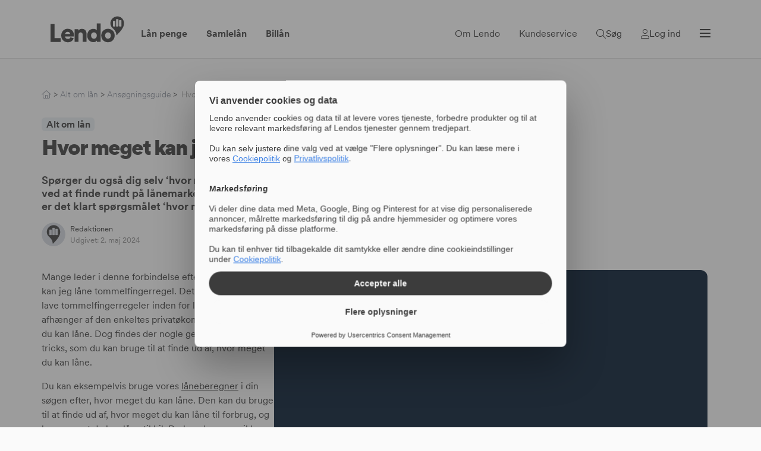

--- FILE ---
content_type: text/html; charset=UTF-8
request_url: https://www.lendo.dk/alt-om-laan/ansoegningsguide/hvor-meget-kan-jeg-laane/
body_size: 19973
content:
<!DOCTYPE HTML>
<html lang="da-DK" class="no-js">
<head>
	<meta charset="UTF-8"/>
	<meta name="viewport" content="width=device-width, initial-scale=1, minimum-scale=1">
	<meta http-equiv="X-UA-Compatible" content="IE=edge">
	<meta name='robots' content='index, follow, max-image-preview:large, max-snippet:-1, max-video-preview:-1' />
		<script id="usercentrics-cmp" src="https://web.cmp.usercentrics.eu/ui/loader.js" data-settings-id="3CB3t5EUmxxaxF" async></script>

		<script>
		function getParameterByName(name, url) {
			if (!url) url = window.location.href;
			name = name.replace(/[\[\]]/g, "\\$&");
			var regex = new RegExp("[?&]" + name + "(=([^&#]*)|&|#|$)"),
					results = regex.exec(url);
			if (!results) return null;
			if (!results[2]) return '';
			return decodeURIComponent(results[2].replace(/\+/g, " "));
		}

		function getTopLevelDomain() {
			const parsedURL = new URL(location.href);
			return parsedURL.hostname.split('.').slice(-2).join('.');
		}

		function cookieExists(cookieName) {
			const cookies = document.cookie.split('; ');
			for (let i = 0; i < cookies.length; i++) {
				const cookie = cookies[i].split('=')[0];
				if (cookie === cookieName) {
					return true;
				}
			}
			return false;
		}

		function setCookie(name, value, expire_seconds = 31536000) {
			const cookieDetails = [
				`${name}=${(value || '')}`,
				`domain=.${getTopLevelDomain()}`,
				'path=/'
			]

			const date = new Date();
			date.setTime(date.getTime() + expire_seconds * 1000);

			cookieDetails.push(`expires=${date.toUTCString()}`);

			document.cookie = cookieDetails.join(';');
		}

		const LENDO_TRACKING_ID = 298;
		const GOOGLE_TRACKING_ID = 11063;

		var sCookie = {};

		['gclsrc', 'gclid'].forEach(name => {
			const paramValue = getParameterByName(name);
			if(paramValue !== null && paramValue.length > 0) {
				sCookie[name] = escape(paramValue);;
			}
		})

		if (Object.keys(sCookie).length > 0) {
			setCookie('tracking_cookie', JSON.stringify(sCookie));
		}

		var trackingPartnerId = LENDO_TRACKING_ID;
		const tracking_id = getParameterByName('tracking_id');
		if (tracking_id !== null && tracking_id.length > 0) {
			setCookie('tracking_partner', tracking_id);
			trackingPartnerId = tracking_id;
		} else if (!cookieExists('tracking_partner'))  {
			setCookie('tracking_partner', LENDO_TRACKING_ID);
			trackingPartnerId = LENDO_TRACKING_ID;
			if (document.referrer && document.referrer.includes('google')) {
				setCookie('tracking_partner', GOOGLE_TRACKING_ID);
				trackingPartnerId = GOOGLE_TRACKING_ID;
			}
		}

		const partner_loan_purpose = getParameterByName('partner_loan_purpose');
		if (partner_loan_purpose !== null && partner_loan_purpose.length > 0) {
			setCookie('loanReason', partner_loan_purpose);
		}

		const bilbasen_car_name = getParameterByName('bilbasen_car_name');
		if (bilbasen_car_name !== null && bilbasen_car_name.length > 0) {
			setCookie('bilbasen_car_name', encodeURIComponent(bilbasen_car_name));
		}

		const adServiceCoid  = getParameterByName('coid');
		const adTraction  = getParameterByName('at_gd');
		const smartResponse  = getParameterByName('reqId');

		const secondsInMonth = 2592000;

		if (adServiceCoid  !== null && adServiceCoid.length > 0) {
			setCookie('adservice_name', 'adservicemedia', secondsInMonth);
			setCookie('adservice_tracking_code', adServiceCoid , secondsInMonth);
		} else if (adTraction  !== null && adTraction.length > 0) {
			setCookie('adservice_name', 'adtraction', secondsInMonth);
			setCookie('adservice_tracking_code', adTraction , secondsInMonth);
		} else if (smartResponse  !== null && smartResponse.length > 0) {
			setCookie('adservice_name', 'smartresponse', secondsInMonth);
			setCookie('adservice_tracking_code', smartResponse , secondsInMonth);
		}

		const agentid = getParameterByName('agentid');
		if (agentid !== null && agentid.length > 0) {
			setCookie('agentid', agentid);
		}

		var cookieConsentHandled = JSON.parse(document.cookie.match('(^|;)\\s*cookie-consent-handled\\s*=\\s*([^;]+)')?.pop() || null);

		var locationUrl = document.URL.slice(0);

		window.dataLayer = window.dataLayer || [];
		window.dataLayer.push({
				environmentInfo : {
					id: "lendodk",
					environment: "production",
					version: "5.0.0.1768420796557",
					country: "DK",
					language: "da",
					sessionId: "", 				},

				pageInfo: {
					title: document.title,
					location: locationUrl,
					product: "private",
					trackingId: trackingPartnerId,
				},
				userInfo: {},
			}
		);

		window.dataLayer.push({
				'event' : "firstEvent",
				'eventCallback': function() {
						//remove utm params
						if (/utm_|tracking_id|partner_/.test(location.search) && window.history.replaceState) {
								var oldUrl = location.href;
								var newUrl = location.origin+location.pathname+location.hash;
								if(/partner_car_loan_rate/.test(location.search) && location.pathname === '/bilbasen'){
										window.amountIsFrozen = true;
								}
								if (newUrl != oldUrl) {
										window.history.replaceState({}, '', newUrl);
								}
						}
				},
		});

		// Usercentrics consent change handler
		function usercentricsConsentChange(event) {
			const categories = event.detail.categories;
			const domain = (window.location.hostname.indexOf('192.168.') === 0 || window.location.hostname.indexOf('127.0.') === 0 ? window.location.hostname : window.location.hostname.split('.').slice(-2).join('.'));

			if (event.detail.consent.type === 'EXPLICIT') {
				const consentData = {
					product: categories.functional.state === 'ALL_ACCEPTED',
					marketing: categories.marketing.state === 'ALL_ACCEPTED',
					necessary: categories.essential.state === 'ALL_ACCEPTED',
					type: 'explicit'
				};

				document.cookie = 'cookie-consent=' + JSON.stringify(consentData) + '; expires=Fri, 31 Dec 9999 23:59:59 GMT" : "; max-age=31536000;domain=' + domain + ';path=/;sameSite=Lax';
				document.cookie = 'seenCookieBanner=true; expires=Fri, 31 Dec 9999 23:59:59 GMT" : "; max-age=31536000;domain=' + domain + ';path=/;sameSite=Lax';

				window.dataLayer = window.dataLayer || [];
				window.dataLayer.push({
					event: 'consentChanged'
				});
			}
		}

		// Make the function available globally
		window.usercentricsConsentChange = usercentricsConsentChange;

		// Initialize Usercentrics
		var UC_UI_SUPPRESS_CMP_DISPLAY = document.cookie.indexOf('cookie-consent=') >= 0;
		window.addEventListener('UC_UI_INITIALIZED', function() {
			const cookie = document.cookie.split(';').find((cookie) => cookie.trim().startsWith('cookie-consent='));
			if (cookie) {
				const cookieValue = cookie.split('=').pop();
				const cookieValueDecoded = decodeURIComponent(cookieValue);
				try {
					const consentCookie = JSON.parse(cookieValueDecoded);
					const categoriesConsents = [
						{id: 'marketing', consent: consentCookie.marketing},
						{id: 'functional', consent: consentCookie.product},
						{id: 'essential', consent: consentCookie.necessary}
					];
					window.__ucCmp.updateCategoriesConsents(categoriesConsents);
					if (UC_UI_SUPPRESS_CMP_DISPLAY) {
						window.__ucCmp.saveConsents();
					}
				} catch (e) {
					console.error('Failed to parse cookie-consent cookie', e);
				}
			}
			window.addEventListener('UC_CONSENT', function (event) {
				window.usercentricsConsentChange?.(event);
			});

			// Function to attach click handlers to cookie settings links
			function attachCookieSettingsHandlers() {
				const cookieSettingsLinks = document.querySelectorAll('.cookie_settings');
				
				cookieSettingsLinks.forEach(function(element) {
					// Only attach if not already handled
					if (!element.hasAttribute('data-cookie-handler-attached')) {
						element.setAttribute('data-cookie-handler-attached', 'true');
						element.addEventListener('click', function(e) {
							e.preventDefault();
							if (window.UC_UI && typeof window.UC_UI.showSecondLayer === 'function') {
								window.UC_UI.showSecondLayer();
							} else {
								console.error('UC_UI or showSecondLayer not available');
							}
						});
					}
				});
			}

			// Initial attachment
			attachCookieSettingsHandlers();

			// Watch for dynamically added elements
			const observer = new MutationObserver(function(mutations) {
				mutations.forEach(function(mutation) {
					if (mutation.addedNodes.length) {
						attachCookieSettingsHandlers();
					}
				});
			});

			// Start observing the document with the configured parameters
			observer.observe(document.body, { childList: true, subtree: true });
		});
	</script>

		<!-- Google Tag Manager -->
		<script>(function(w,d,s,l,i){w[l]=w[l]||[];w[l].push({'gtm.start':
		new Date().getTime(),event:'gtm.js'});var f=d.getElementsByTagName(s)[0],
		j=d.createElement(s),dl=l!='dataLayer'?'&l='+l:'';j.async=true;j.src=
		'https://www.googletagmanager.com/gtm.js?id='+i+dl;f.parentNode.insertBefore(j,f);
		})(window,document,'script','dataLayer','GTM-5JS2HW6');</script>
		<!-- End Google Tag Manager -->
		
	<!-- This site is optimized with the Yoast SEO plugin v23.5 - https://yoast.com/wordpress/plugins/seo/ -->
	<title>Find ud af hvor meget du kan låne til boligdrømmen i dag | Lendo</title>
<link rel="preload" as="font" href="https://www.lendo.dk/wp-content/themes/lendo/assets/fonts/CircularXXWeb-Book.woff2" crossorigin>
<link rel="preload" as="font" href="https://www.lendo.dk/wp-content/themes/lendo/assets/fonts/CircularXXWeb-Regular.woff2" crossorigin>
<link rel="preload" as="font" href="https://www.lendo.dk/wp-content/themes/lendo/assets/fonts/CircularXXWeb-Bold.woff2" crossorigin>
<link rel="preload" as="font" href="https://www.lendo.dk/wp-content/themes/lendo/assets/fonts/CircularXXWeb-Black.woff2" crossorigin>
<link rel="preload" as="font" href="https://www.lendo.dk/wp-content/themes/lendo/assets/fonts/CircularXXWeb-ExtraBlack.woff2" crossorigin>
	<meta name="description" content="Som tommelfingerregel kan du låne 4 gange din husstandsindkomst, hvis du kan lægge 5% af boligens pris som udbetaling. Undersøg hvad du kan låne." />
	<link rel="canonical" href="https://www.lendo.dk/alt-om-laan/ansoegningsguide/hvor-meget-kan-jeg-laane/" />
	<meta property="og:locale" content="da_DK" />
	<meta property="og:type" content="article" />
	<meta property="og:title" content="Find ud af hvor meget du kan låne til boligdrømmen i dag | Lendo" />
	<meta property="og:description" content="Som tommelfingerregel kan du låne 4 gange din husstandsindkomst, hvis du kan lægge 5% af boligens pris som udbetaling. Undersøg hvad du kan låne." />
	<meta property="og:url" content="https://www.lendo.dk/alt-om-laan/ansoegningsguide/hvor-meget-kan-jeg-laane/" />
	<meta property="og:site_name" content="Sammenlign lån fra 19 banker | Find billigste lån her | Lendo" />
	<meta property="article:publisher" content="https://www.facebook.com/LendoDanmark" />
	<meta property="article:modified_time" content="2024-05-07T08:46:30+00:00" />
	<meta property="og:image" content="https://i1.wp.com/www.lendo.dk/wp-content/uploads/2022/10/mobil.jpg" />
	<meta property="og:image:width" content="800" />
	<meta property="og:image:height" content="400" />
	<meta property="og:image:type" content="image/jpeg" />
	<meta name="twitter:card" content="summary_large_image" />
	<meta name="twitter:label1" content="Estimeret læsetid" />
	<meta name="twitter:data1" content="12 minutter" />
	<script type="application/ld+json" class="yoast-schema-graph">{"@context":"https://schema.org","@graph":[{"@type":"WebPage","@id":"https://www.lendo.dk/alt-om-laan/ansoegningsguide/hvor-meget-kan-jeg-laane/","url":"https://www.lendo.dk/alt-om-laan/ansoegningsguide/hvor-meget-kan-jeg-laane/","name":"Find ud af hvor meget du kan låne til boligdrømmen i dag | Lendo","isPartOf":{"@id":"https://www.lendo.dk/#website"},"primaryImageOfPage":{"@id":"https://www.lendo.dk/alt-om-laan/ansoegningsguide/hvor-meget-kan-jeg-laane/#primaryimage"},"image":{"@id":"https://www.lendo.dk/alt-om-laan/ansoegningsguide/hvor-meget-kan-jeg-laane/#primaryimage"},"thumbnailUrl":"https://i1.wp.com/www.lendo.dk/wp-content/uploads/2022/10/mobil.jpg","datePublished":"2024-05-02T10:00:16+00:00","dateModified":"2024-05-07T08:46:30+00:00","description":"Som tommelfingerregel kan du låne 4 gange din husstandsindkomst, hvis du kan lægge 5% af boligens pris som udbetaling. Undersøg hvad du kan låne.","breadcrumb":{"@id":"https://www.lendo.dk/alt-om-laan/ansoegningsguide/hvor-meget-kan-jeg-laane/#breadcrumb"},"inLanguage":"da-DK","potentialAction":[{"@type":"ReadAction","target":["https://www.lendo.dk/alt-om-laan/ansoegningsguide/hvor-meget-kan-jeg-laane/"]}]},{"@type":"ImageObject","inLanguage":"da-DK","@id":"https://www.lendo.dk/alt-om-laan/ansoegningsguide/hvor-meget-kan-jeg-laane/#primaryimage","url":"https://i1.wp.com/www.lendo.dk/wp-content/uploads/2022/10/mobil.jpg","contentUrl":"https://i1.wp.com/www.lendo.dk/wp-content/uploads/2022/10/mobil.jpg","width":800,"height":400,"caption":"Ansøg"},{"@type":"BreadcrumbList","@id":"https://www.lendo.dk/alt-om-laan/ansoegningsguide/hvor-meget-kan-jeg-laane/#breadcrumb","itemListElement":[{"@type":"ListItem","position":1,"name":"Lendo","item":"https://www.lendo.dk/"},{"@type":"ListItem","position":2,"name":"Alt om lån","item":"https://www.lendo.dk/alt-om-laan/%hub%/"},{"@type":"ListItem","position":3,"name":"Ansøgningsguide","item":"https://www.lendo.dk/alt-om-laan/ansoegningsguide/"},{"@type":"ListItem","position":4,"name":"Hvor meget kan jeg låne?"}]},{"@type":"WebSite","@id":"https://www.lendo.dk/#website","url":"https://www.lendo.dk/","name":"Sammenlign lån fra 19 banker | Find billigste lån her | Lendo","description":"","publisher":{"@id":"https://www.lendo.dk/#organization"},"potentialAction":[{"@type":"SearchAction","target":{"@type":"EntryPoint","urlTemplate":"https://www.lendo.dk/?s={search_term_string}"},"query-input":{"@type":"PropertyValueSpecification","valueRequired":true,"valueName":"search_term_string"}}],"inLanguage":"da-DK"},{"@type":"Organization","@id":"https://www.lendo.dk/#organization","name":"Lendo A/S","url":"https://www.lendo.dk/","logo":{"@type":"ImageObject","inLanguage":"da-DK","@id":"https://www.lendo.dk/#/schema/logo/image/","url":"https://www.lendo.dk/wp-content/uploads/2022/10/lendo-dk-logo-blue.png","contentUrl":"https://www.lendo.dk/wp-content/uploads/2022/10/lendo-dk-logo-blue.png","width":124,"height":44,"caption":"Lendo A/S"},"image":{"@id":"https://www.lendo.dk/#/schema/logo/image/"},"sameAs":["https://www.facebook.com/LendoDanmark","https://www.instagram.com/lendodanmark/","https://www.youtube.com/c/LendoDanmark"]}]}</script>
	<!-- / Yoast SEO plugin. -->


<link rel='dns-prefetch' href='//www.lendo.dk' />
<link rel='dns-prefetch' href='//i0.wp.com' />
<link rel='dns-prefetch' href='//i1.wp.com' />
<link href='https://i0.wp.com' rel='preconnect' />
<link href='https://i1.wp.com' rel='preconnect' />
<link data-minify="1" rel='stylesheet' id='main-css' href='https://www.lendo.dk/wp-content/cache/min/1/wp-content/themes/lendo/style.css?ver=1768486683' type='text/css' media='all' />
<script data-minify="1" type="text/javascript" crossorigin="anonymous" src="https://www.lendo.dk/wp-content/cache/min/1/jquery-3.6.0.min.js?ver=1768486683" id="jquery-js"></script>
<link rel="https://api.w.org/" href="https://www.lendo.dk/wp-json/" /><link rel="alternate" type="application/json" href="https://www.lendo.dk/wp-json/wp/v2/hub-article/398747" /><link rel='shortlink' href='https://www.lendo.dk/?p=398747' />
<link rel="alternate" type="application/json+oembed" href="https://www.lendo.dk/wp-json/oembed/1.0/embed?url=https%3A%2F%2Fwww.lendo.dk%2Falt-om-laan%2Fansoegningsguide%2Fhvor-meget-kan-jeg-laane%2F" />
<link rel="alternate" type="text/xml+oembed" href="https://www.lendo.dk/wp-json/oembed/1.0/embed?url=https%3A%2F%2Fwww.lendo.dk%2Falt-om-laan%2Fansoegningsguide%2Fhvor-meget-kan-jeg-laane%2F&#038;format=xml" />
<link rel="icon" href="https://i1.wp.com/www.lendo.dk/wp-content/uploads/2022/10/cropped-wp_lendowebidentitet-32x32.png" sizes="32x32" />
<link rel="icon" href="https://i1.wp.com/www.lendo.dk/wp-content/uploads/2022/10/cropped-wp_lendowebidentitet-192x192.png" sizes="192x192" />
<link rel="apple-touch-icon" href="https://i0.wp.com/www.lendo.dk/wp-content/uploads/2022/10/cropped-wp_lendowebidentitet-180x180.png" />
<meta name="msapplication-TileImage" content="https://i0.wp.com/www.lendo.dk/wp-content/uploads/2022/10/cropped-wp_lendowebidentitet-270x270.png" />
<style id="rocket-lazyrender-inline-css">[data-wpr-lazyrender] {content-visibility: auto;}</style></head>
<body class="hub-article-template-default single single-hub-article postid-398747">
	<div  id="mobile-indicator"></div>

			<!-- Google Tag Manager (noscript) -->
		<noscript><iframe src="https://www.googletagmanager.com/ns.html?id=GTM-5JS2HW6"
		height="0" width="0" style="display:none;visibility:hidden"></iframe></noscript>
		<!-- End Google Tag Manager (noscript) -->
				<script>
			var mybanker_trustpilot_stars = 4.8;
			var mybanker_trustpilot_total_reviews = 6370;
		</script>
			<div  id="wrap">
		<span class="nav-overlay"></span>
		<header  id="sticky-header" class="site-header site-header--area overlay overlay--search">
			<div  class="area-header">
				<div class="area-header__brand">
					<a class="site-brand" href="https://www.lendo.dk">
						<svg class="site-brand__logo" width="374" height="133" viewBox="0 0 374 133" fill="currentColor" xmlns="http://www.w3.org/2000/svg">
							<path fill-rule="evenodd" clip-rule="evenodd" d="M371.356 46.1953C376.111 29.377 368.863 10.6861 352.635 3.3796C327.428 -7.96897 298.26 15.498 304.52 42.7337C306.754 52.4545 311.926 57.4222 318.261 63.5071C319.157 64.3675 320.076 65.2503 321.013 66.1719C329.177 74.2015 333.427 83.9327 334.156 95.1783C334.213 96.0658 335.309 96.4929 335.929 95.8551C336.532 95.234 337.14 94.61 337.751 93.9827C351.166 80.2056 366.068 64.901 371.356 46.1953ZM332.399 49.8749C332.399 50.9795 333.294 51.8749 334.399 51.8749H342.293C343.397 51.8749 344.293 50.9795 344.293 49.8749V16.1968C344.293 15.0922 343.397 14.1968 342.293 14.1968H334.399C333.294 14.1968 332.399 15.0922 332.399 16.1968V49.8749ZM316.846 49.8749C316.846 50.9795 317.741 51.8749 318.846 51.8749H326.74C327.844 51.8749 328.74 50.9795 328.74 49.8749V25.3866C328.74 24.282 327.844 23.3866 326.74 23.3866H318.846C317.741 23.3866 316.846 24.282 316.846 25.3866V49.8749ZM349.952 51.8749C348.848 51.8749 347.952 50.9795 347.952 49.8749V21.7104C347.952 20.6058 348.848 19.7104 349.952 19.7104H357.846C358.951 19.7104 359.846 20.6058 359.846 21.7104V49.8749C359.846 50.9795 358.951 51.8749 357.846 51.8749H349.952Z" fill="currentColor"/>
							<path fill-rule="evenodd" clip-rule="evenodd" d="M305.793 97.7234C305.793 86.8139 298.811 81.7487 291.311 81.7487C283.941 81.7487 276.83 86.8139 276.83 97.7234C276.83 108.502 283.941 113.828 291.311 113.828C298.811 113.828 305.793 108.633 305.793 97.7234ZM325.446 97.7234C325.446 117.724 310.577 132.01 291.311 132.01C272.175 132.01 257.176 117.724 257.176 97.7234C257.176 77.7231 272.175 63.5672 291.311 63.5672C310.577 63.5672 325.446 77.7231 325.446 97.7234Z" fill="currentColor"/>
							<path fill-rule="evenodd" clip-rule="evenodd" d="M220.197 113.828C227.825 113.828 234.678 108.373 234.678 97.7236C234.678 86.944 227.825 81.749 220.197 81.749C212.568 81.749 205.715 86.944 205.715 97.7236C205.715 108.373 212.568 113.828 220.197 113.828ZM253.814 118.503C253.814 124.348 254.201 128.633 254.331 130.062H235.454C235.324 129.283 234.936 126.425 234.936 123.829C231.963 128.244 225.498 131.491 217.74 131.491C199.639 131.491 185.933 117.464 185.933 97.5945C185.933 78.3727 198.863 63.957 217.094 63.957C228.084 63.957 232.868 68.1125 234.419 70.5798V36.034H253.814V118.503Z" fill="currentColor"/>
							<path fill-rule="evenodd" clip-rule="evenodd" d="M141.842 130.062H122.189V65.5152H141.195V72.9178C144.686 66.8138 152.573 63.8264 159.167 63.8264C175.33 63.8264 182.57 75.3851 182.57 89.5418V130.062H162.917V92.9181C162.917 86.5543 159.555 81.7489 152.444 81.7489C145.979 81.7489 141.842 86.5543 141.842 93.0487V130.062Z" fill="currentColor"/>
							<path fill-rule="evenodd" clip-rule="evenodd" d="M99.5602 90.061C99.3016 85.1264 95.9396 79.1515 86.6306 79.1515C78.3559 79.1515 74.2182 85.2555 73.8303 90.061H99.5602ZM117.403 111.49C114.3 122.659 104.086 132.01 87.7941 132.01C70.0811 132.01 54.3066 119.283 54.3066 97.5942C54.3066 76.8148 69.6926 63.5672 86.3721 63.5672C106.284 63.5672 118.567 75.9044 118.567 96.6845C118.567 99.4122 118.309 102.4 118.179 102.788H73.4425C73.8303 110.062 80.4244 115.256 88.0527 115.256C95.1639 115.256 99.1724 111.88 100.982 106.815L117.403 111.49Z" fill="currentColor"/>
							<path fill-rule="evenodd" clip-rule="evenodd" d="M0 38.588V130.77H51.2563V111.138H20.3828V38.588H0Z" fill="currentColor"/>
						</svg>
					</a>
				</div>
				<div class="area-header__nav">
					
<nav class="nav-primary">
	<div class="nav-primary__toggle">
		<input autocomplete="off" class="nav-primary__toggle-input" id="menu-toggle" type="checkbox"
		       name="1768838448">
		<div class="nav-primary__inner">
			<ul id="menu-hoved-menu-1" class="nav-primary__ul nav-primary__ul--left"><li id="menu-item-399444" class="menu-item menu-item-type-custom menu-item-object-custom menu-item-399444"><a href="https://www.lendo.dk/laan-penge/">Lån penge</a></li>
<li id="menu-item-399445" class="menu-item menu-item-type-custom menu-item-object-custom menu-item-399445"><a href="https://www.lendo.dk/laan-penge/samlelaan/">Samlelån</a></li>
<li id="menu-item-399446" class="menu-item menu-item-type-custom menu-item-object-custom menu-item-399446"><a href="https://www.lendo.dk/laan-penge/billaan/">Billån</a></li>
</ul><ul id="menu-hoved-menu-2" class="nav-primary__ul nav-primary__ul--right"><li id="menu-item-399447" class="menu-item menu-item-type-custom menu-item-object-custom menu-item-399447"><a href="https://www.lendo.dk/om-lendo/">Om Lendo</a></li>
<li id="menu-item-399448" class="menu-item menu-item-type-custom menu-item-object-custom menu-item-399448"><a href="https://www.lendo.dk/om-lendo/kontakt/">Kundeservice</a></li>
</ul>			<button type="button" id="header-search-button" class="site-actions__link site-actions__link--search">
				<span class="site-actions__link-text">Søg</span>
				<span class="site-actions__link-icon sow-icon-fal" data-sow-icon="&#xf002;"></span>
			</button>
		</div>
		<div class="nav-burger__inner">
			<ul id="menu-burgermenu" class="nav-burger__ul"><li id="menu-item-400327" class="menu-item menu-item-type-post_type menu-item-object-page menu-item-home menu-item-400327"><a href="https://www.lendo.dk/">Ansøg nu</a></li>
<li id="menu-item-400328" class="menu-item menu-item-type-post_type menu-item-object-page menu-item-400328"><a href="https://www.lendo.dk/laan-penge/">Lån penge</a></li>
<li id="menu-item-400329" class="menu-item menu-item-type-post_type menu-item-object-page menu-item-400329"><a href="https://www.lendo.dk/laan-penge/samlelaan/">Samlelån</a></li>
<li id="menu-item-400330" class="menu-item menu-item-type-post_type menu-item-object-page menu-item-400330"><a href="https://www.lendo.dk/laan-penge/billaan/">Billån</a></li>
<li id="menu-item-399452" class="menu-item menu-item-type-custom menu-item-object-custom menu-item-has-children menu-item-399452"><a href="#">Om Lendo<span class="sub-menu__dropdown-arrow"></span></a>
<ul class="sub-menu">
	<li id="menu-item-400331" class="menu-item menu-item-type-post_type menu-item-object-page menu-item-400331"><a href="https://www.lendo.dk/om-lendo/">Generelt om</a></li>
	<li id="menu-item-401866" class="menu-item menu-item-type-custom menu-item-object-custom menu-item-401866"><a href="https://www.lendo.dk/om-lendo/kontakt/#kontakt-os-information">Kontakt os</a></li>
	<li id="menu-item-400332" class="menu-item menu-item-type-post_type menu-item-object-page menu-item-400332"><a href="https://www.lendo.dk/om-lendo/teamet/">Teamet</a></li>
	<li id="menu-item-401867" class="menu-item menu-item-type-custom menu-item-object-custom menu-item-401867"><a href="https://www.lendo.dk/om-lendo/kontakt/#kontakt-os-samarbejde">Samarbejd med os</a></li>
	<li id="menu-item-400333" class="menu-item menu-item-type-post_type menu-item-object-page menu-item-400333"><a href="https://www.lendo.dk/om-lendo/sponsor/">Sponsor</a></li>
</ul>
</li>
</ul>		</div>
	</div>
</nav>
				</div>
				<div class="search-section">
					<div class="search-section__inner">
						<form class="form-inline quick-search-form quick-search-form--hide" role="search" method="get" action="https://www.lendo.dk">
							<label class="sr-only" for="quick-search-field">Søg efter:</label>
							<input id="quick-search-field" class="form-control quick-search-form__input" type="text" name="s" />
							<button class="btn btn-tertiary quick-search-form__button" aria-label="Søg" type="submit"><span class="fal-search"></span></button>
						</form>
					</div>
				</div>
				<div class="area-header__actions">
					<div class="site-actions">
												<a href="https://app.lendo.dk/min-side-log-ind" class="site-actions__link">
							<span class="site-actions__link-text">Log ind</span>
							<span class="site-actions__link-icon sow-icon-fal" data-sow-icon="&#xf007;"></span>
						</a>
					</div>
					<label id="nav-primary__toggle-label" class="nav-primary__toggle-label" for="menu-toggle">
						<div id="nav-primary__toggle-button">
							<div class="nav-primary__toggle-text">Menu</div>
							<div class="nav-primary__toggle-spans">
								<span class="nav-primary__toggle-span"></span>
								<span class="nav-primary__toggle-span"></span>
								<span class="nav-primary__toggle-span"></span>
							</div>
						</div>
					</label>
				</div>
			</div>
		</header>
				
		
		<main  id="main" class="site__main overlay overlay--search">
						<div  class="site__main__section">
					<div id="mainContent" class="site-main-content">
		<article id="hub-article-398747" class="single-post--hub-article post-398747 hub-article type-hub-article status-publish has-post-thumbnail hentry content-hub-laanetyper content-hub-bilfinansiering content-hub-bolig content-hub-ansoegningsguide content-hub-laaneordbog">
		
<header class="single-post__header">
	<p class="blogbreadcrumbs"><span><span><a href="https://www.lendo.dk/"><i class="fal-house"><span class="d-none">Lendo</span></i></a></span> &gt; <span><a href="https://www.lendo.dk/alt-om-laan/">Alt om lån</a></span> &gt; <span><a href="https://www.lendo.dk/alt-om-laan/ansoegningsguide/">Ansøgningsguide</a></span> &gt; <span class="breadcrumb_last" aria-current="page">Hvor meget kan jeg låne?</span></span></p>				<ul class="post-categories">
			<li class="post-categories__item">
					<a class="post-categories__link post-categories__link--color-light-blue text-dark" href="/alt-om-laan">
						Alt om lån					</a>
			</li>
		</ul>
			<h1 class="single-post__title">
		Hvor meget kan jeg låne?	</h1>

			<div class="single-post__teaser">
			<p class="p1">Spørger du også dig selv ‘hvor meget kan jeg låne’? Du er langt fra den eneste. Mange har svært ved at finde rundt på lånemarkedet &#8211; særligt når det er første gang, at man skal låne penge. Her er det klart spørgsmålet ‘hvor meget kan jeg låne’ melder sig.</p>
		</div>
	
	<div class="d-none d-md-block">
		<div class="single-post__meta">
			<div class="single-post__meta-avatar">
			<a href="https://www.lendo.dk/blog/author/redaktionen/"><img alt='' src='https://i1.wp.com/www.lendo.dk/wp-content/uploads/2023/11/redaktionen_avatar-80x80.png' srcset='https://i0.wp.com/www.lendo.dk/wp-content/uploads/2023/11/redaktionen_avatar-160x160.png 2x' class='avatar avatar-80 photo' height='80' width='80' decoding='async'/></a>
		</div>
		<div class="single-post__meta-content">
					<a href="https://www.lendo.dk/blog/author/redaktionen/" class="single-post__meta-content-author">
				Redaktionen</a>
			</a>
				<time class="single-post__meta-content-date" datetime="2024-05-02T12:00:16+02:00">
			Udgivet: 2. maj 2024		</time>
	</div>
</div>
	</div>

	</header>
			<div class="single-post__with-application-form">
			<div class="single-post__copy single-post__copy--hub copy">
				<p class="p1">Mange leder i denne forbindelse efter en hvor meget kan jeg låne tommelfingerregel. Det kan være svært at lave tommelfingerregeler inden for lån, da det afhænger af den enkeltes privatøkonomi, hvor meget du kan låne. Dog findes der nogle generelle tips og tricks, som du kan bruge til at finde ud af, hvor meget du kan låne.</p>
<p class="p1">Du kan eksempelvis bruge vores <a href="/laaneberegner/">låneberegner</a> i din søgen efter, hvor meget du kan låne. Den kan du bruge til at finde ud af, hvor meget du kan låne til forbrug, og hvor meget du kan låne til bil. Du kan desværre ikke bruge den til at finde ud af, hvor meget du kan låne til hus og bolig. Dette vil vi i stedet hjælpe dig med at finde ud af her på siden.</p>
<p class="p1">Hvis du sidder og tænker ‘hvor meget kan jeg låne’, hvad end det er i forbindelse med huskøb, lejlighed, bil eller forbrug, så er du kommet til det rette sted. Her på siden kan du blive klogere på, hvordan du kan beregne dit mulige lånebeløb, og hvilke elementer du bør være opmærksom på, inden du vælger at låne penge.</p>
<p class="p1">Lendo er her netop for at hjælpe dig med at få svar på alle de spørgsmål, der kan melde sig når du skal til at optage et nyt lån &#8211; også spørgsmål vedrørende hvor mange penge, du kan låne.</p>
<p class="p1">Hos Lendo har vi dog desværre ikke mulighed for at påvirke, hvor meget man kan låne. Det er bankerne, vi samarbejder med, som fastsætter pris og rente på dit potentielle lån. Det gør de ud fra en individuel kreditvurdering. Det giver dig samtidig mulighed for at påvirke, hvor mange penge du kan låne, hvilket vi kommer nærmere ind på i næste afsnit.</p>
<p>&nbsp;</p>
<h2 class="circular-3">Hvor meget kan jeg låne &#8211; sådan får du svar</h2>
<p class="p1">Der er flere måder og metoder, du kan bruge for at finde ud af, hvor meget du kan låne, og samtidig få svar på, hvad du kan låne. hvis I er flere om at låne penge. Vi ved, at det kan være uoverskueligt selv at beregne og vurdere, hvor mange penge man kan låne, eller om man overhovedet har mulighed for at optage et lån. Der er flere tommelfingerregler og simple metoder, der kan hjælpe dig med at svare dig på spørgsmålet ‘hvor meget kan jeg låne” eller rettere sagt ‘hvor mange penge kan jeg låne’.</p>
<p>&nbsp;</p>
<h2 class="circular-3">En låneberegner viser, hvor meget man kan lån</h2>
<p class="p1">En låneberegner kan hjælpe dig med at finde ud af, hvor meget du kan låne. Du kan med fordel anvende den låneberegner, der er her på Lendo.dk. Det kan du, hvis du ønsker at finde ud af, hvilke muligheder for lån du har, og hvor mange penge du kan låne. Med den kan du få et estimat på, hvor meget du kan låne.</p>
<p class="p1">Vi har en låneberegner for privatlån, samlelån og billån. Du kan altså bruge den til at finde ud af, hvor meget du kan låne til bil, hvor meget du kan låne til forbrug, og hvor meget du kan låne til at indfri og samle eksisterende gæld. Er du på udgik efter bolig, kan du desværre ikke bruge vores låneberegner til at finde ud af, hvor meget du kan låne til huskøb. Du kan dog bruge den til at finde ud af, hvor meget du kan låne til lejlighed i forbindelse med depositum til en lejelejlighed.</p>
<p class="p1">Låneberegneren fungerer samtidig som din låneansøgning. Den kan du sende afsted for at indhente lånetilbud fra flere forskellige låneudbydere. Det er helt uforpligtende at søge om lån via vores låneberegner. Så kan du nemt og hurtigt finde ud af, hvor meget du kan låne.</p>
<p>&nbsp;</p>
<h2 class="circular-3">Vær bevidst om din kreditvurdering</h2>
<p class="p1">Når banken skal tage stilling til, om det er risikabelt eller ej at låne penge til dig, vil banken lave en kreditvurdering af dig. Det vil sige, at banken vil vurdere, om du kan tilbagebetale lånet inden for den aftalte løbetid ud fra din nuværende økonomiske situation. Det er altså den, der afgør, hvor meget man kan låne.</p>
<p class="p1">En kreditvurdering er baseret på flere elementer, som typisk vil involvere dit rådighedsbeløb, dine personlige forhold samt dine tidligere lån og afdragsmønstre. Det betyder, at banken vil kigge på din indkomst, dine udgifter og din lånehistorik. Derudover vil banken også vurdere det ud fra din alder og dit eventuelle tidligere lånemønster.</p>
<p class="p1">Kreditvurderingen vil være forskellig, alt efter hvilken lånetype du ønsker at optage. Der er nemlig stor forskel på, om du ønsker at optage et <a href="/laan-penge/forbrugslaan/">forbrugslån</a>, boliglån, billån eller en fjerde lånetype. Her hos Lendo formidler vi <a href="/laan-penge/privatlaan/"> class=&#8221;s1&#8243;&gt;privatlån</a> og billån, og du kan derfor bruge vores tjeneste, hvis du gerne vil vide, hvor meget du kan låne til bil eller forbrug.</p>
<p class="p1">Bankens kreditvurdering vil påvirke, hvor meget du kan låne. Det kan derfor være en god idé at blive bevidst om din egen kreditvurdering ved at overveje de nævnte elementer, der påvirker den. Hvis du eksempelvis kan forbedre dit rådighedsbeløb, kan det medvirke til, at du får tilbudt et bedre lån med bedre priser og lånevilkår. Du kan også forbedre din gæld med et <a href="/laan-penge/samlelaan/">&gt;samlelån</a>.</p>
<p>&nbsp;</p>
<h2 class="circular-3">Hvordan ser jeg, hvor meget jeg kan låne?</h2>
<p class="p1">Ønsker du at se, hvor mange penge du kan låne, skal du kigge på lånebeløbet, banken tilbyder dig. Selvom du har brug for at låne 300.000 kroner, er det ikke sikkert, at banken kan tilbyde dig dette. Du skal derfor være opmærksom på lånebeløbet, banken kan tilbyde dig, hvis du vil se, hvor meget du kan låne.</p>
<p class="p1">Lånebeløbet, du får tilbudt, afhænger af mange forskellige faktorer. Din kreditvurdering er væsentlig i spørgsmålet om, hvor meget du kan låne. Kreditvurdering kan du læse mere om i afsnittet ovenover.</p>
<p class="p1">Du kan også selv forsøge at finde frem til, hvor meget du kan låne. Der findes nogle beregninger og tommelfingerregler for at finde svar på spørgsmålet ‘hvor meget kan jeg låne’ eller &#8216;hvor mange penge kan jeg låne&#8217;. Læs videre, og forsøg selv at lave et nogenlunde estimat på, hvor meget du kan låne.</p>
<p>&nbsp;</p>
<h2 class="circular-3">Findes der en ‘hvor meget kan jeg låne tommelfingerregel’?</h2>
<p class="p1">Der er en måde, hvorpå du hurtigt kan beregne, hvor meget du kan låne. Det er dog vigtigt at se det som det, det er; nemlig en tommelfingerregel. Det er altså ikke et facit over, hvor meget du kan låne. For at finde ud af præcis hvor meget du kan låne, bliver du nødt til at henvende dig til din bank eller ansøge om et lån her på siden.</p>
<p class="p1">Tommelfingerregelen for hvor meget man kan låne, er at gange sin årlige husstandsindkomst før skat med ens pålydende gældsfaktor.</p>
<p class="p1">Det vil sige, at hvis du har en årlig husstandsindkomst før skat på 400.000 kroner og en gældsfaktor på 2,8 kan du låne 1.120.000 kroner.</p>
<p class="p1">Gældsfaktoren er et udtryk for forholdet mellem din gæld og husstandsindkomst. Har du ingen gæld, vil faktoren være på 4. Du beregner din gældsfaktor ved at dividere din gæld med din årlige husstandsindkomst før skat. Har du en samlet gæld på 1.000.000 kroner og en årlig husstandsindkomst før skat på 400.000 kroner, vil din gældsfaktor være 2,5.</p>
<p class="p1">En tommelfingerregel i forbindelse med gældsfaktoren er, at hvis din gældsfaktor er omkring 4, eller i hvert fald under 4, vil bankerne vurdere den som sund og normal. Hvis gældsfaktoren overstiger 5 vil banken i stedet vurdere den som risikabelt, og det vil være sværere for dig at låne penge.</p>
<p>&nbsp;</p>
<h2 class="circular-3">Hvor meget kan jeg låne til hus?</h2>
<p class="p1">Er du i gang med et huskøb, eller vil du bare gerne vide, hvor meget du kan låne til hus? Det er sundt at være nysgerrig, og heldigvis kan du rimelig hurtigt finde ud af, hvor meget man kan låne til hus med den samme tommelfingerregel, som blev præsenteret ovenfor. Den kan du også bruge, hvis du vil vide, hvor meget du kan låne til en lejlighed.</p>
<p class="p1">Det eneste du skal være opmærksom på er, at du ved et realkreditlån til huskøb skal ligge mindst 5% af boligens værdi i egenbetaling.</p>
<p class="p1">Det vil sige, at hvis din drømmebolig koster 3.000.000 kroner, skal du have en opsparing på mindst 150.000 kroner. Det betyder samtidig, at dit reelle lånebeløb ender på 2.850.000 kroner. Derudover kan du kun låne 80% af boligens pris via et realkreditlån, hvor de sidste 15% lånes via et banklån. Det kan du læse mere om på vores side om boliglån her.</p>
<p class="p1">Inden du bruger ‘hvor meget kan jeg låne’ tommelfingerreglen til at finde ud af, hvor meget du kan låne til bolig, skal du stadig huske på, at det blot er en simpel formel og ikke et facit. Hvis du vil vide hvad du præcist kan få lov til at låne til en bolig, og hvad det vil koste dig, kan du indhente tilbud på <a href="/laan-penge/boliglaan/">boliglån</a> og <a href="https://www.mybanker.dk/skift-bank/realkreditlaan-tilbud/"><span class="s1">realkreditlån</span></a> via Mybanker. Mybanker er en del af Lendo Group og sammen med Lendo, arbejder vi på at give alle brugere et overskueligt overblik dine muligheder.</p>
<p>&nbsp;</p>
<h2 class="circular-3">Hvor meget kan jeg låne til bil?</h2>
<p class="p1">Hvor meget du kan låne til bil, kommer an på, hvordan du ønsker at finansiere bilen. Med et traditionelt billån kan du låne op til 80% af bilens pris og værdi. De resterende 10% skal du selv lægge som egenbetaling.</p>
<p class="p1">Vil du i stedet finansiere din bil med et privatlån, kan du låne op til 100% af bilen pris og værdi. Det vil sige, at du kan bruge tommelfingerreglen ovenover til at finde ud af, hvor meget du kan låne til bil.</p>
<p class="p1">Uanset hvordan du ønsker, at din finansiering for en ny bil skal være, kan du finde ud af, præcis hvor meget du kan låne til bil her hos Lendo. Vi formidler nemlig både traditionelle billån og privatlån, som du kan bruge til at købe en bil.</p>
<p class="p1">Her kan du i første omgang bruge vores låneberegner for at se et estimat på, hvor meget du kan låne til bil. Det bliver dog beregnet med en debitorrente på 3,45%. For at finde ud af, hvad lige netop du kan låne, skal du indsende en låneansøgning. Kort tid efter vil du modtage forskellige lånetilbud og dermed se, præcis hvor meget du kan låne til bil.</p>
<p class="p1">Du kan læse mere om vores udbud af <a href="/laan-penge/billaan/"><span class="s1">billån</span></a>.</p>
<p>&nbsp;</p>
<h2 class="circular-3">Hvor mange penge kan jeg låne gennem Lendo?</h2>
<p class="p1">Lendo er en sammenligningstjeneste. Det vil sige, at vi hjælper dig med at indhente og sammenligne lån fra flere forskellige banker og låneudbydere. Du låner derfor ikke penge direkte af Lendo, men af den bank, der tilbyder dig det bedste og billigste lån ud fra din situation. Gennem Lendo kan du ansøge om at låne fra 10.000 til 500.000 for privatlån og samlelån og 1.000.000 kroner for billån.</p>
<p class="p1">Du kan altså ansøge om lige præcis det beløb, der passer dig bedst. Når du har udfyldt og sendt din låneansøgning, vil du kort tid efter få forskellige tilbud fra forskellige banker og låneudbydere. Herfra er det helt op til dig at vælge, hvilket lånetilbud du vil benytte dig af. Det kommer helt an på, hvad du føler er det bedste lån for dig.</p>
<p>&nbsp;</p>
<h2 class="circular-3">Hvor meget kan jeg låne med en medansøger?</h2>
<p class="p1">Sidder du med din ægtefælle, kæreste eller ven, og undrer I jer over ‘hvor meget kan vi lån’?</p>
<p class="p1">Der kan være stor forskel på, hvor meget man kan låne alene, og hvor meget man kan låne sammen med en anden. Gennem Lendo kan du ansøge om at låne med en medansøger. Det forbedrer kreditvurderingen, da jeres økonomi vil blive lagt sammen. Det gør, at du eller I kan optage et lån med en lavere rente og generelt bedre lånevilkår.</p>
<p class="p1">Hvis dig og din ægtefælle, kammerat, kæreste eller andet, gerne vil optage et lån med et fælles formål, kan I få svar på spørgsmål &#8216;hvor meget kan vi låne&#8217;. I kan finde ud af, hvor meget I kan låne ved at ansøge sammen om et lån gennem Lendo.</p>
<p class="p1">Kun én af jer skal ansøge om lånet. I låneansøgningen vil du blive spurgt, om du ønsker at tilføje en medansøger. Så enkelt er det for jer at finde ud af, hvor meget I kan låne sammen.</p>
<p class="p1">Mangler du stadig svar på spørgsmålet &#8216;hvor meget kan jeg låne&#8217;?</p>
<p class="p1">Det smarte ved vores tjeneste er, at du hurtigt finder ud af, hvor meget du kan låne. Du kan hurtigt bruge vores låneberegner til at se, hvordan dit potentielle lån kan struktureres og delvis få svar på spørgsmålet ‘hvor meget kan jeg låne?’.</p>
<p class="p1">Det skal være nemt at finde ud af, hvor meget man kan låne og at finde det bedste lån. Vi står til rådighed, hvis du har brug for hjælp til at finde ud af, hvor meget du kan låne enten alene eller med en medansøger. Hvis du gerne vil vide præcis, hvor meget du kan låne, kan du indsende en låneansøgning. Du kan også henvende dig til vores kundeservice, som kan hjælpe dig med processen.</p>
				<div class="single-post__after">
					<div class="single-post-author">
	<div class="single-post-author__avatar">
		<a href="https://www.lendo.dk/blog/author/redaktionen/"><img alt='' src='https://i1.wp.com/www.lendo.dk/wp-content/uploads/2023/11/redaktionen_avatar-80x80.png' srcset='https://i0.wp.com/www.lendo.dk/wp-content/uploads/2023/11/redaktionen_avatar-160x160.png 2x' class='avatar avatar-80 photo' height='80' width='80' decoding='async'/></a>
	</div>
	<div class="single-post-author__bio">
		<span class="single-post-author__bio-title">
			Om forfatteren		</span>
		<a href="https://www.lendo.dk/blog/author/redaktionen/" class="single-post-author__bio-name">
			Redaktionen		</a>
					<p class="single-post-author__bio-description">
				Lendo redaktionen består af en samling kompetente tekstforfattere indenfor privatøkonomi, sparetips, <a href="/sitemap/">långivning</a>, m.m. Vi bestræber os altid på at gøre komplekse økonomiske emner let forståelige for alle, så du nemt kan navigere gennem det ofte forvirrende terræn af privatøkonomi og långivning.			</p>
			</div>
</div>
				</div>
			</div>
			<div class="single-post__copy d-block d-md-none">
				<div class="single-post__meta">
			<div class="single-post__meta-avatar">
			<a href="https://www.lendo.dk/blog/author/redaktionen/"><img alt='' src='https://i1.wp.com/www.lendo.dk/wp-content/uploads/2023/11/redaktionen_avatar-80x80.png' srcset='https://i0.wp.com/www.lendo.dk/wp-content/uploads/2023/11/redaktionen_avatar-160x160.png 2x' class='avatar avatar-80 photo' height='80' width='80' decoding='async'/></a>
		</div>
		<div class="single-post__meta-content">
					<a href="https://www.lendo.dk/blog/author/redaktionen/" class="single-post__meta-content-author">
				Redaktionen</a>
			</a>
				<time class="single-post__meta-content-date" datetime="2024-05-02T12:00:16+02:00">
			Udgivet: 2. maj 2024		</time>
	</div>
</div>
			</div>
			<div class="application-form__wrap mb-4">
				<div class="lendo-paf">
					<div class="lendo-form-outside">
						<div class="widget widget_theme-lendo-paf"><div
			
			class="so-widget-theme-lendo-paf so-widget-theme-lendo-paf-default-d75171398898"
			
		>
<div class="lendo-paf ">
	<div class="lendo-form-outside">
		<div id="mainForm">
			<div class="lds-ellipsis mainFormPreloader">
				<div></div>
				<div></div>
				<div></div>
				<div></div>
			</div>
		</div>
	</div>
</div>
<script type="text/javascript">
	const urlPresetAmount = (new URL((window.location.href).toLowerCase())).searchParams.get('loan_amount');
	const presetAmount = urlPresetAmount ? urlPresetAmount : '249999';

	const urlPresetPurpose = (new URL((window.location.href).toLowerCase())).searchParams.get('loan_purpose');
	const presetPurpose = urlPresetPurpose ? urlPresetPurpose : 'none';

	const urlPresetPeriod = (new URL((window.location.href).toLowerCase())).searchParams.get('loan_period');
	const presetPeriod = urlPresetPeriod ? urlPresetPeriod : 'none';

	const urlPresetCarDownpayment = (new URL((window.location.href).toLowerCase())).searchParams.get('car_downpayment');
	const presetCarDownpayment = urlPresetCarDownpayment ? urlPresetCarDownpayment : '';

	document.onreadystatechange = () => {
		if (document.readyState == "complete") {
			var setPresetInterval = setInterval(function() {
				if (
					typeof window.setLoanReason === "function" &&
					typeof window.setLoanAmount === "function" &&
					typeof window.setLoanPeriod === "function" &&
					typeof window.setCarDownpayment === "function"
				) {

					if (presetPurpose && presetPurpose != '') {
						window.setLoanReason(presetPurpose);
					}

					if (presetAmount && presetAmount != '') {
						window.setLoanAmount(presetAmount);
					}

					if (presetPeriod && presetPeriod != '') {
						window.setLoanPeriod(presetPeriod);
					}

					if (presetCarDownpayment && presetCarDownpayment != '') {
						window.setCarDownpayment(presetCarDownpayment);
					}

					clearInterval(setPresetInterval);
				}
			}, 100);
		}
	}
</script>
</div></div>					</div>
				</div>
				<div class="application-form__wrap__logo-wrap">
					<!-- <img src="https://www.lendo.dk/wp-content/themes/lendo/source/assets/images/lendo_vend_revised.svg" alt="Vend"> -->
					<img width="381" height="35" src="https://www.lendo.dk/wp-content/uploads/2022/10/lendovend_revised.svg" alt="Vend">
				</div>
			</div>
		</div>
	
		<div class="related-hub-content">
		<div class="related-hub-content__inner">
						<h4 class="related-hub-content__title">
				<i class="fal-book"></i>				Ordbog til lånebegreber			</h4>
			<p class="related-hub-content__subtitle">
				Låneordbog - Forklaring af lånebegreber og hyppige ord indenfor lån
			</p>
			<div class="related-hub-content__articles">
									<a class="related-hub-content__article" href="https://www.lendo.dk/alt-om-laan/laaneordbog/restgaeld/">
						Hvad er restgæld?					</a>
									<a class="related-hub-content__article" href="https://www.lendo.dk/alt-om-laan/laaneordbog/aaop-aarlige-omkostning-i-procent/">
						Hvad er ÅOP? – Betydningen af Årlige Omkostninger i Procent					</a>
									<a class="related-hub-content__article" href="https://www.lendo.dk/alt-om-laan/laaneordbog/rentefradrag/">
						Rentefradrag: Sådan sikrer du at dit rentefradrag er korrekt					</a>
							</div>
			<a class="btn btn-tertiary text-bright" href="https://www.lendo.dk/alt-om-laan/laaneordbog/">Bliv klogere på lånebegreber <i class="fal-arrow-right"></i></a>		</div>
	</div>

			<aside class="related-list related-list--on-single">
			<h2 class="related-list__title">Relaterede blogindlæg</h2>
			<div class="related-list__articles">
									<article id="post-398043" class="post-listed-small post-398043 post type-post status-publish format-standard has-post-thumbnail hentry category-blog tag-vaerd-at-vide content-hub-laaneordbog content-hub-forbrug content-hub-laanetyper">
	<a class="post-listed-small__link" href="https://www.lendo.dk/blog/tjek-og-ret-aarsopgoerelsen/">
		<div class="post-listed-small__content">
			<div class="post-listed-small__inner">
								<h3 class="post-listed-small__title">
					Tjek og ret årsopgørelsen				</h3>
			</div>

							<div class="post-listed-small__teaser">
					<p>Hvert år i marts er der flere timers ventetid på at se årets årsopgørelse – for skal jeg have penge tilbage, eller skylder jeg pludselig penge? Det er spørgsmålet, som de fleste af os stiller, mens vi utålmodigt venter på at se afgørelsen.</p>
				</div>
					</div>

			<figure class="post-listed-small__figure">
			<img width="440" height="288" src="https://i0.wp.com/www.lendo.dk/wp-content/uploads/2023/08/kampen-om-ligestilling-bryd-tabu-440x288.jpg" class="post-listed-small__image wp-post-image" alt="" decoding="async" loading="lazy" />		</figure>
		</a>
</article>
									<article id="post-403751" class="post-listed-small post-403751 post type-post status-publish format-standard has-post-thumbnail hentry category-blog tag-vaerd-at-vide content-hub-laaneordbog content-hub-ansoegningsguide content-hub-forbrug content-hub-bolig content-hub-bilfinansiering content-hub-laanetyper">
	<a class="post-listed-small__link" href="https://www.lendo.dk/blog/julen-er-stadig-dyr-men-nogle-priser-falder/">
		<div class="post-listed-small__content">
			<div class="post-listed-small__inner">
								<h3 class="post-listed-small__title">
					Julen er stadig dyr &#8211; men nogle priser falder				</h3>
			</div>

							<div class="post-listed-small__teaser">
					<p data-pm-slice="1 1 []">Nu er det snart tid til, at julefreden kan sænke sig over Danmark. Mange af os løber stadig rundt for at få styr på de sidste arbejdsopgaver og de sidste juleindkøb. Det er ikke kun os, der har travlt – vores betalingskort har også været på overarbejde i december.</p>
				</div>
					</div>

			<figure class="post-listed-small__figure">
			<img width="440" height="288" src="https://i1.wp.com/www.lendo.dk/wp-content/uploads/2024/12/jul2024-440x288.jpg" class="post-listed-small__image wp-post-image" alt="" decoding="async" loading="lazy" />		</figure>
		</a>
</article>
									<article id="post-403691" class="post-listed-small post-403691 post type-post status-publish format-standard has-post-thumbnail hentry category-blog tag-vaerd-at-vide content-hub-laaneordbog content-hub-ansoegningsguide content-hub-forbrug content-hub-bolig content-hub-bilfinansiering content-hub-laanetyper">
	<a class="post-listed-small__link" href="https://www.lendo.dk/blog/2025-overblik-over-de-vigtigste-skattegraenser-og-fradragssatser/">
		<div class="post-listed-small__content">
			<div class="post-listed-small__inner">
								<h3 class="post-listed-small__title">
					2025: Overblik over de vigtigste skattegrænser og fradragssatser				</h3>
			</div>

							<div class="post-listed-small__teaser">
					<p>2025 byder på en række ændringer i skattegrænser og fradrag, der kan få betydning for din økonomi. Mange af ændringerne skyldes tidligere reformer og finansloven for 2025. Hos Lendo giver vi dig et hurtigt overblik, så du kan være på forkant med din privatøkonomi.</p>
				</div>
					</div>

			<figure class="post-listed-small__figure">
			<img width="440" height="288" src="https://i0.wp.com/www.lendo.dk/wp-content/uploads/2024/12/skatteaendringer2025-440x288.jpg" class="post-listed-small__image wp-post-image" alt="" decoding="async" loading="lazy" />		</figure>
		</a>
</article>
									<article id="post-403686" class="post-listed-small post-403686 post type-post status-publish format-standard has-post-thumbnail hentry category-blog tag-kundeoplevelser content-hub-laaneordbog content-hub-ansoegningsguide content-hub-forbrug content-hub-bolig content-hub-bilfinansiering content-hub-laanetyper">
	<a class="post-listed-small__link" href="https://www.lendo.dk/blog/henrik-sparede-10-000-kr-aarligt-med-et-samlelaan/">
		<div class="post-listed-small__content">
			<div class="post-listed-small__inner">
								<h3 class="post-listed-small__title">
					Henrik sparede 10.000 kr. årligt med et samlelån				</h3>
			</div>

							<div class="post-listed-small__teaser">
					<p><span style="font-weight: 400;">At samle sine lån kan være en effektiv måde at spare penge på – det kan Henrik Lindballe skrive under på. Med et nyt og billigere samlelån har Henrik reduceret sin rente fra 15% til 10% og sparer nu omkring 10.000 kr. årligt. Det tog blot otte timer fra han ansøgte, til aftalen var på plads.</span></p>
				</div>
					</div>

			<figure class="post-listed-small__figure">
			<img width="440" height="288" src="https://i0.wp.com/www.lendo.dk/wp-content/uploads/2024/11/samlelånhenrik-440x288.jpg" class="post-listed-small__image wp-post-image" alt="" decoding="async" loading="lazy" />		</figure>
		</a>
</article>
							</div>
		</aside>
	</article>	</div>
							</div>
		</main>
		<div data-wpr-lazyrender="1" class="site__main__after reveal">
					</div>
	</div>
	<div data-wpr-lazyrender="1" class="site__footer__before reveal">
			</div>
	<footer data-wpr-lazyrender="1" id="footer" class="site-footer reveal">
		<img width="466" height="550" class="site-footer__background" src="https://i0.wp.com/www.lendo.dk/wp-content/uploads/2022/10/group-152.png">		<div  class="site-footer__inner">
						<div  class="site-footer__sidebar">
				<div class="site-footer__sidebar__wrapper"><aside id="nav_menu-2" class="widget site-footer__sidebar__widget widget_nav_menu"><div class="widgettitle widget-title site-footer__sidebar__widget__title">Vores tjenester</div><div class="menu-vores-tjenester-container"><ul id="menu-vores-tjenester" class="menu"><li id="menu-item-399633" class="menu-item menu-item-type-post_type menu-item-object-page menu-item-399633"><a href="https://www.lendo.dk/laan-penge/">Lån penge</a></li>
<li id="menu-item-399635" class="menu-item menu-item-type-post_type menu-item-object-page menu-item-399635"><a href="https://www.lendo.dk/laan-penge/samlelaan/">Samlelån</a></li>
<li id="menu-item-399636" class="menu-item menu-item-type-post_type menu-item-object-page menu-item-399636"><a href="https://www.lendo.dk/laan-penge/billaan/">Billån</a></li>
<li id="menu-item-399634" class="menu-item menu-item-type-post_type menu-item-object-page menu-item-399634"><a href="https://www.lendo.dk/laaneberegner/">Låneberegner</a></li>
<li id="menu-item-399511" class="menu-item menu-item-type-custom menu-item-object-custom menu-item-399511"><a href="https://www.lendo.dk/forsikring/">Tryghedsforsikring</a></li>
<li id="menu-item-403778" class="menu-item menu-item-type-post_type menu-item-object-page menu-item-403778"><a href="https://www.lendo.dk/forsikring/bil/">Bilforsikring</a></li>
</ul></div></aside><aside id="nav_menu-3" class="extendedwopts-hide extendedwopts-desktop widget site-footer__sidebar__widget widget_nav_menu"><div class="widgettitle widget-title site-footer__sidebar__widget__title">Lånetyper</div><div class="menu-laanetyper-container"><ul id="menu-laanetyper" class="menu"><li id="menu-item-400171" class="menu-item menu-item-type-post_type menu-item-object-page menu-item-400171"><a href="https://www.lendo.dk/laan-penge/privatlaan/">Privatlån</a></li>
<li id="menu-item-400172" class="menu-item menu-item-type-post_type menu-item-object-page menu-item-400172"><a href="https://www.lendo.dk/laan-penge/forbrugslaan/">Forbrugslån</a></li>
<li id="menu-item-400173" class="menu-item menu-item-type-post_type menu-item-object-page menu-item-400173"><a href="https://www.lendo.dk/laan-penge/banklaan/">Banklån</a></li>
<li id="menu-item-400174" class="menu-item menu-item-type-post_type menu-item-object-page menu-item-400174"><a href="https://www.lendo.dk/laan-penge/rentefrit-laan/">Rentefrit lån</a></li>
<li id="menu-item-403792" class="menu-item menu-item-type-post_type menu-item-object-page menu-item-403792"><a href="https://www.lendo.dk/laan-penge/erhvervslaan/">Erhvervslån</a></li>
<li id="menu-item-400176" class="menu-item menu-item-type-post_type menu-item-object-page menu-item-400176"><a href="https://www.lendo.dk/laan-penge/mc-laan/">MC-lån</a></li>
</ul></div></aside><aside id="nav_menu-19" class="extendedwopts-hide extendedwopts-tablet extendedwopts-mobile widget site-footer__sidebar__widget widget_nav_menu"><div class="widgettitle widget-title site-footer__sidebar__widget__title">Andre Lån</div><div class="menu-andre-laan-container"><ul id="menu-andre-laan" class="menu"><li id="menu-item-400166" class="menu-item menu-item-type-post_type menu-item-object-page menu-item-400166"><a href="https://www.lendo.dk/laan-penge/laan-25000/">Lån 25000</a></li>
<li id="menu-item-400167" class="menu-item menu-item-type-post_type menu-item-object-page menu-item-400167"><a href="https://www.lendo.dk/laan-penge/laan-50000/">Lån 50000</a></li>
<li id="menu-item-400168" class="menu-item menu-item-type-post_type menu-item-object-page menu-item-400168"><a href="https://www.lendo.dk/laan-penge/laan-100000/">Lån 100000</a></li>
<li id="menu-item-400169" class="menu-item menu-item-type-post_type menu-item-object-page menu-item-400169"><a href="https://www.lendo.dk/laan-penge/laan-250000/">Lån 250000</a></li>
<li id="menu-item-403027" class="menu-item menu-item-type-post_type menu-item-object-page menu-item-403027"><a href="https://www.lendo.dk/laan-penge/laan-400000/">Lån 400000</a></li>
</ul></div></aside></div><div class="site-footer__sidebar__wrapper"><aside id="nav_menu-5" class="extendedwopts-hide extendedwopts-mobile widget site-footer__sidebar__widget widget_nav_menu"><div class="widgettitle widget-title site-footer__sidebar__widget__title">Bliv klogere</div><div class="menu-bliv-klogere-container"><ul id="menu-bliv-klogere" class="menu"><li id="menu-item-399642" class="menu-item menu-item-type-post_type menu-item-object-page menu-item-399642"><a href="https://www.lendo.dk/alt-om-laan/">Alt om lån</a></li>
<li id="menu-item-399641" class="menu-item menu-item-type-post_type menu-item-object-page current_page_parent menu-item-399641"><a href="https://www.lendo.dk/blog/">Lendos blog</a></li>
<li id="menu-item-400182" class="menu-item menu-item-type-post_type menu-item-object-page menu-item-400182"><a href="https://www.lendo.dk/samlelaansberegner/">Gældsberegner</a></li>
<li id="menu-item-399643" class="menu-item menu-item-type-post_type menu-item-object-hub-article menu-item-399643"><a href="https://www.lendo.dk/alt-om-laan/ansoegningsguide/budget/">Hjælp til budgettet</a></li>
<li id="menu-item-399685" class="menu-item menu-item-type-custom menu-item-object-custom menu-item-399685"><a href="https://www.lendo.dk/alt-om-laan/ansoegningsguide/beskyt-dig-mod-online-bedrageri/">Beskyt dig mod bedrageri</a></li>
</ul></div></aside><aside id="nav_menu-6" class="extendedwopts-hide extendedwopts-tablet extendedwopts-mobile widget site-footer__sidebar__widget widget_nav_menu"><div class="widgettitle widget-title site-footer__sidebar__widget__title">Lånetyper</div><div class="menu-laanetyper-container"><ul id="menu-laanetyper-1" class="menu"><li class="menu-item menu-item-type-post_type menu-item-object-page menu-item-400171"><a href="https://www.lendo.dk/laan-penge/privatlaan/">Privatlån</a></li>
<li class="menu-item menu-item-type-post_type menu-item-object-page menu-item-400172"><a href="https://www.lendo.dk/laan-penge/forbrugslaan/">Forbrugslån</a></li>
<li class="menu-item menu-item-type-post_type menu-item-object-page menu-item-400173"><a href="https://www.lendo.dk/laan-penge/banklaan/">Banklån</a></li>
<li class="menu-item menu-item-type-post_type menu-item-object-page menu-item-400174"><a href="https://www.lendo.dk/laan-penge/rentefrit-laan/">Rentefrit lån</a></li>
<li class="menu-item menu-item-type-post_type menu-item-object-page menu-item-403792"><a href="https://www.lendo.dk/laan-penge/erhvervslaan/">Erhvervslån</a></li>
<li class="menu-item menu-item-type-post_type menu-item-object-page menu-item-400176"><a href="https://www.lendo.dk/laan-penge/mc-laan/">MC-lån</a></li>
</ul></div></aside><aside id="nav_menu-20" class="extendedwopts-hide extendedwopts-desktop extendedwopts-mobile widget site-footer__sidebar__widget widget_nav_menu"><div class="widgettitle widget-title site-footer__sidebar__widget__title">Andre Lån</div><div class="menu-andre-laan-container"><ul id="menu-andre-laan-1" class="menu"><li class="menu-item menu-item-type-post_type menu-item-object-page menu-item-400166"><a href="https://www.lendo.dk/laan-penge/laan-25000/">Lån 25000</a></li>
<li class="menu-item menu-item-type-post_type menu-item-object-page menu-item-400167"><a href="https://www.lendo.dk/laan-penge/laan-50000/">Lån 50000</a></li>
<li class="menu-item menu-item-type-post_type menu-item-object-page menu-item-400168"><a href="https://www.lendo.dk/laan-penge/laan-100000/">Lån 100000</a></li>
<li class="menu-item menu-item-type-post_type menu-item-object-page menu-item-400169"><a href="https://www.lendo.dk/laan-penge/laan-250000/">Lån 250000</a></li>
<li class="menu-item menu-item-type-post_type menu-item-object-page menu-item-403027"><a href="https://www.lendo.dk/laan-penge/laan-400000/">Lån 400000</a></li>
</ul></div></aside><aside id="theme-widget-contact-3" class="extendedwopts-hide extendedwopts-desktop extendedwopts-tablet widget site-footer__sidebar__widget widget_theme-widget-contact">		<div class="site-footer__open-hours">
							<div class="widgettitle widget-title site-footer__sidebar__widget__title">
					Kontakt				</div>
				<ul>
											<li>
							<a href="tel:(+45) 70 50 00 10">
								(+45) 70 50 00 10							</a>
						</li>
																<li>
							<a href="mailto:kundeservice@lendo.dk">
								kundeservice@lendo.dk							</a>
						</li>
									</ul>
										<ul>
					<div class="widgettitle widget-title site-footer__sidebar__widget__title">
						Ugedage					</div>
					<li><span>Mandag</span> <span>09:00 - 16:00</span></li><li><span>Tirsdag</span> <span>09:00 - 16:00</span></li><li><span>Onsdag</span> <span>09:00 - 16:00</span></li><li><span>Torsdag</span> <span>09:00 - 16:00</span></li><li><span>Fredag</span> <span>10:00 - 16:00</span></li><li><span>Lørdag</span> <span>Lukket</span></li><li><span>Søndag</span> <span>Lukket</span></li>				</ul>
					</div>
		</aside></div><div class="site-footer__sidebar__wrapper"><aside id="nav_menu-7" class="extendedwopts-hide extendedwopts-desktop extendedwopts-tablet widget site-footer__sidebar__widget widget_nav_menu"><div class="widgettitle widget-title site-footer__sidebar__widget__title">Bliv klogere</div><div class="menu-bliv-klogere-container"><ul id="menu-bliv-klogere-1" class="menu"><li class="menu-item menu-item-type-post_type menu-item-object-page menu-item-399642"><a href="https://www.lendo.dk/alt-om-laan/">Alt om lån</a></li>
<li class="menu-item menu-item-type-post_type menu-item-object-page current_page_parent menu-item-399641"><a href="https://www.lendo.dk/blog/">Lendos blog</a></li>
<li class="menu-item menu-item-type-post_type menu-item-object-page menu-item-400182"><a href="https://www.lendo.dk/samlelaansberegner/">Gældsberegner</a></li>
<li class="menu-item menu-item-type-post_type menu-item-object-hub-article menu-item-399643"><a href="https://www.lendo.dk/alt-om-laan/ansoegningsguide/budget/">Hjælp til budgettet</a></li>
<li class="menu-item menu-item-type-custom menu-item-object-custom menu-item-399685"><a href="https://www.lendo.dk/alt-om-laan/ansoegningsguide/beskyt-dig-mod-online-bedrageri/">Beskyt dig mod bedrageri</a></li>
</ul></div></aside><aside id="nav_menu-8" class="extendedwopts-hide extendedwopts-desktop extendedwopts-tablet widget site-footer__sidebar__widget widget_nav_menu"><div class="widgettitle widget-title site-footer__sidebar__widget__title">Andre lån</div><div class="menu-andre-laan-container"><ul id="menu-andre-laan-2" class="menu"><li class="menu-item menu-item-type-post_type menu-item-object-page menu-item-400166"><a href="https://www.lendo.dk/laan-penge/laan-25000/">Lån 25000</a></li>
<li class="menu-item menu-item-type-post_type menu-item-object-page menu-item-400167"><a href="https://www.lendo.dk/laan-penge/laan-50000/">Lån 50000</a></li>
<li class="menu-item menu-item-type-post_type menu-item-object-page menu-item-400168"><a href="https://www.lendo.dk/laan-penge/laan-100000/">Lån 100000</a></li>
<li class="menu-item menu-item-type-post_type menu-item-object-page menu-item-400169"><a href="https://www.lendo.dk/laan-penge/laan-250000/">Lån 250000</a></li>
<li class="menu-item menu-item-type-post_type menu-item-object-page menu-item-403027"><a href="https://www.lendo.dk/laan-penge/laan-400000/">Lån 400000</a></li>
</ul></div></aside><aside id="nav_menu-13" class="extendedwopts-hide extendedwopts-mobile widget site-footer__sidebar__widget widget_nav_menu"><div class="widgettitle widget-title site-footer__sidebar__widget__title">Om Lendo</div><div class="menu-om-lendo-container"><ul id="menu-om-lendo" class="menu"><li id="menu-item-399540" class="menu-item menu-item-type-custom menu-item-object-custom menu-item-399540"><a href="https://app.lendo.dk/min-side-log-ind">Log ind</a></li>
<li id="menu-item-399539" class="menu-item menu-item-type-post_type menu-item-object-page menu-item-399539"><a href="https://www.lendo.dk/vores-partnere/">Vores partnere</a></li>
<li id="menu-item-400582" class="menu-item menu-item-type-post_type menu-item-object-page menu-item-400582"><a href="https://www.lendo.dk/om-lendo/forretningsbetingelser/privatlivspolitik/">Privatlivspolitik</a></li>
<li id="menu-item-400584" class="menu-item menu-item-type-post_type menu-item-object-page menu-item-400584"><a href="https://www.lendo.dk/om-lendo/forretningsbetingelser/cookiepolitik/">Cookiepolitik</a></li>
<li id="menu-item-403946" class="cookie_settings menu-item menu-item-type-custom menu-item-object-custom menu-item-403946"><a href="#">Cookieindstillinger</a></li>
<li id="menu-item-400585" class="menu-item menu-item-type-post_type menu-item-object-page menu-item-400585"><a href="https://www.lendo.dk/om-lendo/forretningsbetingelser/brugeraftale/">Brugeraftale</a></li>
<li id="menu-item-403789" class="menu-item menu-item-type-custom menu-item-object-custom menu-item-403789"><a href="https://bankly.dk/laan">Bankly</a></li>
</ul></div></aside><aside id="nav_menu-15" class="extendedwopts-hide extendedwopts-mobile widget site-footer__sidebar__widget widget_nav_menu"><div class="widgettitle widget-title site-footer__sidebar__widget__title">Lendo Group</div><div class="menu-lendo-group-container"><ul id="menu-lendo-group" class="menu"><li id="menu-item-399646" class="menu-item menu-item-type-custom menu-item-object-custom menu-item-399646"><a href="/">Lendo Danmark</a></li>
<li id="menu-item-401583" class="menu-item menu-item-type-post_type menu-item-object-page menu-item-401583"><a href="https://www.lendo.dk/om-lendo/sverige/">Lendo Sverige</a></li>
<li id="menu-item-401584" class="menu-item menu-item-type-post_type menu-item-object-page menu-item-401584"><a href="https://www.lendo.dk/om-lendo/norge/">Lendo Norge</a></li>
</ul></div></aside><aside id="theme-widget-social-4" class="extendedwopts-hide extendedwopts-mobile widget site-footer__sidebar__widget widget_theme-widget-social"><div class="widgettitle widget-title site-footer__sidebar__widget__title">Find os på</div><nav class="social-nav">
				<a href="https://www.facebook.com/LendoDanmark" title="Facebook"
			   class="social-nav__link social-nav__link--facebook facebook"></a>
					<a href="https://www.linkedin.com/company/lendo-danmark/" title="Linkedin"
			   class="social-nav__link social-nav__link--linkedin linkedin"></a>
					<a href="https://www.instagram.com/lendodanmark/" title="Instagram"
			   class="social-nav__link social-nav__link--instagram instagram"></a>
					<a href="https://www.youtube.com/c/LendoDanmark" title="Youtube"
			   class="social-nav__link social-nav__link--youtube youtube"></a>
		</nav></aside></div><div class="site-footer__sidebar__wrapper"><aside id="nav_menu-9" class="extendedwopts-hide extendedwopts-desktop extendedwopts-tablet widget site-footer__sidebar__widget widget_nav_menu"><div class="widgettitle widget-title site-footer__sidebar__widget__title">Om Lendo</div><div class="menu-om-lendo-container"><ul id="menu-om-lendo-1" class="menu"><li class="menu-item menu-item-type-custom menu-item-object-custom menu-item-399540"><a href="https://app.lendo.dk/min-side-log-ind">Log ind</a></li>
<li class="menu-item menu-item-type-post_type menu-item-object-page menu-item-399539"><a href="https://www.lendo.dk/vores-partnere/">Vores partnere</a></li>
<li class="menu-item menu-item-type-post_type menu-item-object-page menu-item-400582"><a href="https://www.lendo.dk/om-lendo/forretningsbetingelser/privatlivspolitik/">Privatlivspolitik</a></li>
<li class="menu-item menu-item-type-post_type menu-item-object-page menu-item-400584"><a href="https://www.lendo.dk/om-lendo/forretningsbetingelser/cookiepolitik/">Cookiepolitik</a></li>
<li class="cookie_settings menu-item menu-item-type-custom menu-item-object-custom menu-item-403946"><a href="#">Cookieindstillinger</a></li>
<li class="menu-item menu-item-type-post_type menu-item-object-page menu-item-400585"><a href="https://www.lendo.dk/om-lendo/forretningsbetingelser/brugeraftale/">Brugeraftale</a></li>
<li class="menu-item menu-item-type-custom menu-item-object-custom menu-item-403789"><a href="https://bankly.dk/laan">Bankly</a></li>
</ul></div></aside><aside id="nav_menu-17" class="extendedwopts-hide extendedwopts-desktop extendedwopts-tablet widget site-footer__sidebar__widget widget_nav_menu"><div class="widgettitle widget-title site-footer__sidebar__widget__title">Lendo Group</div><div class="menu-lendo-group-container"><ul id="menu-lendo-group-1" class="menu"><li class="menu-item menu-item-type-custom menu-item-object-custom menu-item-399646"><a href="/">Lendo Danmark</a></li>
<li class="menu-item menu-item-type-post_type menu-item-object-page menu-item-401583"><a href="https://www.lendo.dk/om-lendo/sverige/">Lendo Sverige</a></li>
<li class="menu-item menu-item-type-post_type menu-item-object-page menu-item-401584"><a href="https://www.lendo.dk/om-lendo/norge/">Lendo Norge</a></li>
</ul></div></aside><aside id="theme-widget-social-5" class="extendedwopts-hide extendedwopts-desktop extendedwopts-tablet widget site-footer__sidebar__widget widget_theme-widget-social"><div class="widgettitle widget-title site-footer__sidebar__widget__title">Find os på</div><nav class="social-nav">
				<a href="https://www.facebook.com/LendoDanmark" title="Facebook"
			   class="social-nav__link social-nav__link--facebook facebook"></a>
					<a href="https://www.linkedin.com/company/lendo-danmark/" title="Linkedin"
			   class="social-nav__link social-nav__link--linkedin linkedin"></a>
					<a href="https://www.instagram.com/lendodanmark/" title="Instagram"
			   class="social-nav__link social-nav__link--instagram instagram"></a>
					<a href="https://www.youtube.com/c/LendoDanmark" title="Youtube"
			   class="social-nav__link social-nav__link--youtube youtube"></a>
		</nav></aside><aside id="theme-widget-contact-2" class="extendedwopts-hide extendedwopts-mobile widget site-footer__sidebar__widget widget_theme-widget-contact">		<div class="site-footer__open-hours">
							<div class="widgettitle widget-title site-footer__sidebar__widget__title">
					Kontakt				</div>
				<ul>
											<li>
							<a href="tel:(+45) 70 50 00 10">
								(+45) 70 50 00 10							</a>
						</li>
																<li>
							<a href="mailto:kundeservice@lendo.dk">
								kundeservice@lendo.dk							</a>
						</li>
									</ul>
										<ul>
					<div class="widgettitle widget-title site-footer__sidebar__widget__title">
						Ugedage					</div>
					<li><span>Mandag</span> <span>09:00 - 16:00</span></li><li><span>Tirsdag</span> <span>09:00 - 16:00</span></li><li><span>Onsdag</span> <span>09:00 - 16:00</span></li><li><span>Torsdag</span> <span>09:00 - 16:00</span></li><li><span>Fredag</span> <span>10:00 - 16:00</span></li><li><span>Lørdag</span> <span>Lukket</span></li><li><span>Søndag</span> <span>Lukket</span></li>				</ul>
					</div>
		</aside></div>			</div>
		</div>
		<div  class="site-footer__brand">
			<svg class="site-footer__logo" viewBox="0 0 374 190" fill="currentColor" xmlns="http://www.w3.org/2000/svg">
				<path fill-rule="evenodd" clip-rule="evenodd" d="M371.356 46.1953C376.111 29.377 368.863 10.6861 352.635 3.3796C327.428 -7.96897 298.26 15.498 304.52 42.7337C306.754 52.4545 311.926 57.4222 318.261 63.5071C319.157 64.3675 320.076 65.2503 321.013 66.1719C329.177 74.2015 333.427 83.9327 334.156 95.1783C334.213 96.0658 335.309 96.4929 335.929 95.8551C336.532 95.234 337.14 94.61 337.751 93.9827C351.166 80.2056 366.068 64.901 371.356 46.1953ZM332.399 49.8749C332.399 50.9795 333.294 51.8749 334.399 51.8749H342.293C343.397 51.8749 344.293 50.9795 344.293 49.8749V16.1968C344.293 15.0922 343.397 14.1968 342.293 14.1968H334.399C333.294 14.1968 332.399 15.0922 332.399 16.1968V49.8749ZM316.846 49.8749C316.846 50.9795 317.741 51.8749 318.846 51.8749H326.74C327.844 51.8749 328.74 50.9795 328.74 49.8749V25.3866C328.74 24.282 327.844 23.3866 326.74 23.3866H318.846C317.741 23.3866 316.846 24.282 316.846 25.3866V49.8749ZM349.952 51.8749C348.848 51.8749 347.952 50.9795 347.952 49.8749V21.7104C347.952 20.6058 348.848 19.7104 349.952 19.7104H357.846C358.951 19.7104 359.846 20.6058 359.846 21.7104V49.8749C359.846 50.9795 358.951 51.8749 357.846 51.8749H349.952Z" fill="currentColor"/>
				<path fill-rule="evenodd" clip-rule="evenodd" d="M305.793 97.7234C305.793 86.8139 298.811 81.7487 291.311 81.7487C283.941 81.7487 276.83 86.8139 276.83 97.7234C276.83 108.502 283.941 113.828 291.311 113.828C298.811 113.828 305.793 108.633 305.793 97.7234ZM325.446 97.7234C325.446 117.724 310.577 132.01 291.311 132.01C272.175 132.01 257.176 117.724 257.176 97.7234C257.176 77.7231 272.175 63.5672 291.311 63.5672C310.577 63.5672 325.446 77.7231 325.446 97.7234Z" fill="currentColor"/>
				<path fill-rule="evenodd" clip-rule="evenodd" d="M220.197 113.828C227.825 113.828 234.678 108.373 234.678 97.7236C234.678 86.944 227.825 81.749 220.197 81.749C212.568 81.749 205.715 86.944 205.715 97.7236C205.715 108.373 212.568 113.828 220.197 113.828ZM253.814 118.503C253.814 124.348 254.201 128.633 254.331 130.062H235.454C235.324 129.283 234.936 126.425 234.936 123.829C231.963 128.244 225.498 131.491 217.74 131.491C199.639 131.491 185.933 117.464 185.933 97.5945C185.933 78.3727 198.863 63.957 217.094 63.957C228.084 63.957 232.868 68.1125 234.419 70.5798V36.034H253.814V118.503Z" fill="currentColor"/>
				<path fill-rule="evenodd" clip-rule="evenodd" d="M141.842 130.062H122.189V65.5152H141.195V72.9178C144.686 66.8138 152.573 63.8264 159.167 63.8264C175.33 63.8264 182.57 75.3851 182.57 89.5418V130.062H162.917V92.9181C162.917 86.5543 159.555 81.7489 152.444 81.7489C145.979 81.7489 141.842 86.5543 141.842 93.0487V130.062Z" fill="currentColor"/>
				<path fill-rule="evenodd" clip-rule="evenodd" d="M99.5602 90.061C99.3016 85.1264 95.9396 79.1515 86.6306 79.1515C78.3559 79.1515 74.2182 85.2555 73.8303 90.061H99.5602ZM117.403 111.49C114.3 122.659 104.086 132.01 87.7941 132.01C70.0811 132.01 54.3066 119.283 54.3066 97.5942C54.3066 76.8148 69.6926 63.5672 86.3721 63.5672C106.284 63.5672 118.567 75.9044 118.567 96.6845C118.567 99.4122 118.309 102.4 118.179 102.788H73.4425C73.8303 110.062 80.4244 115.256 88.0527 115.256C95.1639 115.256 99.1724 111.88 100.982 106.815L117.403 111.49Z" fill="currentColor"/>
				<path fill-rule="evenodd" clip-rule="evenodd" d="M0 38.588V130.77H51.2563V111.138H20.3828V38.588H0Z" fill="currentColor"/>
			</svg>

		</div>
		<div  class="site-footer__contact">
			<div  class="site-footer__contact__info">
							<a class="site-footer__contact__url" href="https://www.lendo.dk/">
					<i class="fal-globe"></i>https://www.lendo.dk/				</a>
										<a class="site-footer__contact__phone" href="tel:(+45) 70 50 00 10">
					<i class="fal-phone"></i>(+45) 70 50 00 10				</a>
										<a class="site-footer__contact__email" href="mailto:kundeservice@lendo.dk">
					<i class="fal-envelope"></i>kundeservice@lendo.dk				</a>
					</div>
				<div  class="site-footer__contact__address__wrapper">
							<div class="site-footer__contact__address">
					<span><span>©  2024 Copyright Lendo A/S</span></span><span>Vestergade 18E, 1456 København K</span></span><span><span>CVR.: 39572877</span></span></span>				</div>
										<div class="site-footer__contact__credits">
					Lendo A/S er godkendt som boligkreditformidler samt forsikringsformidler og er under tilsyn af Finanstilsynet.				</div>
					</div>
	</div>
	</footer>
	<div data-wpr-lazyrender="1" class="site__footer__after">
			</div>
	<script type="text/javascript" id="rocket-browser-checker-js-after">
/* <![CDATA[ */
"use strict";var _createClass=function(){function defineProperties(target,props){for(var i=0;i<props.length;i++){var descriptor=props[i];descriptor.enumerable=descriptor.enumerable||!1,descriptor.configurable=!0,"value"in descriptor&&(descriptor.writable=!0),Object.defineProperty(target,descriptor.key,descriptor)}}return function(Constructor,protoProps,staticProps){return protoProps&&defineProperties(Constructor.prototype,protoProps),staticProps&&defineProperties(Constructor,staticProps),Constructor}}();function _classCallCheck(instance,Constructor){if(!(instance instanceof Constructor))throw new TypeError("Cannot call a class as a function")}var RocketBrowserCompatibilityChecker=function(){function RocketBrowserCompatibilityChecker(options){_classCallCheck(this,RocketBrowserCompatibilityChecker),this.passiveSupported=!1,this._checkPassiveOption(this),this.options=!!this.passiveSupported&&options}return _createClass(RocketBrowserCompatibilityChecker,[{key:"_checkPassiveOption",value:function(self){try{var options={get passive(){return!(self.passiveSupported=!0)}};window.addEventListener("test",null,options),window.removeEventListener("test",null,options)}catch(err){self.passiveSupported=!1}}},{key:"initRequestIdleCallback",value:function(){!1 in window&&(window.requestIdleCallback=function(cb){var start=Date.now();return setTimeout(function(){cb({didTimeout:!1,timeRemaining:function(){return Math.max(0,50-(Date.now()-start))}})},1)}),!1 in window&&(window.cancelIdleCallback=function(id){return clearTimeout(id)})}},{key:"isDataSaverModeOn",value:function(){return"connection"in navigator&&!0===navigator.connection.saveData}},{key:"supportsLinkPrefetch",value:function(){var elem=document.createElement("link");return elem.relList&&elem.relList.supports&&elem.relList.supports("prefetch")&&window.IntersectionObserver&&"isIntersecting"in IntersectionObserverEntry.prototype}},{key:"isSlowConnection",value:function(){return"connection"in navigator&&"effectiveType"in navigator.connection&&("2g"===navigator.connection.effectiveType||"slow-2g"===navigator.connection.effectiveType)}}]),RocketBrowserCompatibilityChecker}();
/* ]]> */
</script>
<script type="text/javascript" id="rocket-preload-links-js-extra">
/* <![CDATA[ */
var RocketPreloadLinksConfig = {"excludeUris":"\/log-ind\/|\/opret-profil\/|\/nulstil-password\/|\/glemt-kodeord\/|\/healthcheck\/|\/(?:.+\/)?feed(?:\/(?:.+\/?)?)?$|\/(?:.+\/)?embed\/|\/(index.php\/)?(.*)wp-json(\/.*|$)|\/refer\/|\/go\/|\/recommend\/|\/recommends\/","usesTrailingSlash":"1","imageExt":"jpg|jpeg|gif|png|tiff|bmp|webp|avif|pdf|doc|docx|xls|xlsx|php","fileExt":"jpg|jpeg|gif|png|tiff|bmp|webp|avif|pdf|doc|docx|xls|xlsx|php|html|htm","siteUrl":"https:\/\/www.lendo.dk","onHoverDelay":"100","rateThrottle":"3"};
/* ]]> */
</script>
<script type="text/javascript" id="rocket-preload-links-js-after">
/* <![CDATA[ */
(function() {
"use strict";var r="function"==typeof Symbol&&"symbol"==typeof Symbol.iterator?function(e){return typeof e}:function(e){return e&&"function"==typeof Symbol&&e.constructor===Symbol&&e!==Symbol.prototype?"symbol":typeof e},e=function(){function i(e,t){for(var n=0;n<t.length;n++){var i=t[n];i.enumerable=i.enumerable||!1,i.configurable=!0,"value"in i&&(i.writable=!0),Object.defineProperty(e,i.key,i)}}return function(e,t,n){return t&&i(e.prototype,t),n&&i(e,n),e}}();function i(e,t){if(!(e instanceof t))throw new TypeError("Cannot call a class as a function")}var t=function(){function n(e,t){i(this,n),this.browser=e,this.config=t,this.options=this.browser.options,this.prefetched=new Set,this.eventTime=null,this.threshold=1111,this.numOnHover=0}return e(n,[{key:"init",value:function(){!this.browser.supportsLinkPrefetch()||this.browser.isDataSaverModeOn()||this.browser.isSlowConnection()||(this.regex={excludeUris:RegExp(this.config.excludeUris,"i"),images:RegExp(".("+this.config.imageExt+")$","i"),fileExt:RegExp(".("+this.config.fileExt+")$","i")},this._initListeners(this))}},{key:"_initListeners",value:function(e){-1<this.config.onHoverDelay&&document.addEventListener("mouseover",e.listener.bind(e),e.listenerOptions),document.addEventListener("mousedown",e.listener.bind(e),e.listenerOptions),document.addEventListener("touchstart",e.listener.bind(e),e.listenerOptions)}},{key:"listener",value:function(e){var t=e.target.closest("a"),n=this._prepareUrl(t);if(null!==n)switch(e.type){case"mousedown":case"touchstart":this._addPrefetchLink(n);break;case"mouseover":this._earlyPrefetch(t,n,"mouseout")}}},{key:"_earlyPrefetch",value:function(t,e,n){var i=this,r=setTimeout(function(){if(r=null,0===i.numOnHover)setTimeout(function(){return i.numOnHover=0},1e3);else if(i.numOnHover>i.config.rateThrottle)return;i.numOnHover++,i._addPrefetchLink(e)},this.config.onHoverDelay);t.addEventListener(n,function e(){t.removeEventListener(n,e,{passive:!0}),null!==r&&(clearTimeout(r),r=null)},{passive:!0})}},{key:"_addPrefetchLink",value:function(i){return this.prefetched.add(i.href),new Promise(function(e,t){var n=document.createElement("link");n.rel="prefetch",n.href=i.href,n.onload=e,n.onerror=t,document.head.appendChild(n)}).catch(function(){})}},{key:"_prepareUrl",value:function(e){if(null===e||"object"!==(void 0===e?"undefined":r(e))||!1 in e||-1===["http:","https:"].indexOf(e.protocol))return null;var t=e.href.substring(0,this.config.siteUrl.length),n=this._getPathname(e.href,t),i={original:e.href,protocol:e.protocol,origin:t,pathname:n,href:t+n};return this._isLinkOk(i)?i:null}},{key:"_getPathname",value:function(e,t){var n=t?e.substring(this.config.siteUrl.length):e;return n.startsWith("/")||(n="/"+n),this._shouldAddTrailingSlash(n)?n+"/":n}},{key:"_shouldAddTrailingSlash",value:function(e){return this.config.usesTrailingSlash&&!e.endsWith("/")&&!this.regex.fileExt.test(e)}},{key:"_isLinkOk",value:function(e){return null!==e&&"object"===(void 0===e?"undefined":r(e))&&(!this.prefetched.has(e.href)&&e.origin===this.config.siteUrl&&-1===e.href.indexOf("?")&&-1===e.href.indexOf("#")&&!this.regex.excludeUris.test(e.href)&&!this.regex.images.test(e.href))}}],[{key:"run",value:function(){"undefined"!=typeof RocketPreloadLinksConfig&&new n(new RocketBrowserCompatibilityChecker({capture:!0,passive:!0}),RocketPreloadLinksConfig).init()}}]),n}();t.run();
}());
/* ]]> */
</script>
<script type="text/javascript" id="loadmore-js-extra">
/* <![CDATA[ */
var loadmore = {"_wpnonce":"a8447ba381"};
/* ]]> */
</script>
<script data-minify="1" defer type="text/javascript" src="https://www.lendo.dk/wp-content/cache/min/1/wp-content/themes/lendo/assets/js/loadmore.js?ver=1768486683" id="loadmore-js"></script>
<script data-minify="1" defer type="text/javascript" src="https://www.lendo.dk/wp-content/cache/min/1/wp-content/themes/lendo/assets/js/main.js?ver=1768486683" id="main-js"></script>
<script data-minify="1" defer type="text/javascript" src="https://www.lendo.dk/wp-content/cache/min/1/wp-content/themes/lendo/assets/js/tracking.js?ver=1768486683" id="tracking-js"></script>
<script defer type="text/javascript" src="https://www.lendo.dk/wp-content/themes/lendo/assets/js/bootstrap.bundle.min.js?ver=5.0.0.1768420796557" id="bootstrap-bundle-js"></script>
<script type="text/javascript" id="login-register-js-extra">
/* <![CDATA[ */
var loginRegisterLabels = {"login":"Log ind p\u00e5 debatten","register":"Opret debatprofil"};
/* ]]> */
</script>
<script data-minify="1" defer type="text/javascript" src="https://www.lendo.dk/wp-content/cache/min/1/wp-content/themes/lendo/assets/js/login-registration-form.js?ver=1768486683" id="login-register-js"></script>
<script type="text/javascript" id="ie11-unsupported-js-extra">
/* <![CDATA[ */
var ie11Unsupported = {"imageBasePath":"https:\/\/www.lendo.dk\/wp-content\/themes\/lendo\/assets\/images","labels":{"title":"Mybanker | Browseren er ikke supporteret","needHelp":"Brug for hj\u00e6lp?","contact":"Ring til os p\u00e5 70 20 72 32","heading":"Vi underst\u00f8tter ikke l\u00e6ngere Internet Explorer 11","content":"Du har pr\u00f8vet at bes\u00f8ge Lendo via en Internet Explorer browser. Vi underst\u00f8tter ikke l\u00e6ngere denne browser, da den ikke er opdateret efter nyeste standarder.","getBrowsers":"Vi anbefaler at du i stedet bruger Chrome, Firefox, eller Edge, som du kan hente gratis herunder."}};
/* ]]> */
</script>
<script data-minify="1" defer type="text/javascript" src="https://www.lendo.dk/wp-content/cache/min/1/wp-content/themes/lendo/assets/libs/ie11-unsupported.js?ver=1768486683" id="ie11-unsupported-js"></script>
<script type="text/javascript" id="table-of-contents-js-extra">
/* <![CDATA[ */
var tableOfContentsData = {"title":"Indholdsfortegnelse"};
/* ]]> */
</script>
<script data-minify="1" defer type="text/javascript" src="https://www.lendo.dk/wp-content/cache/min/1/wp-content/themes/lendo/assets/js/table-of-contents.js?ver=1768486683" id="table-of-contents-js"></script>
<script type="text/javascript" id="toast-message-js-extra">
/* <![CDATA[ */
var ToastMessageData = {"endpoint":"https:\/\/www.lendo.dk\/wp-json\/lendo\/v1\/toast-message\/get","namespace":"lendo"};
/* ]]> */
</script>
<script data-minify="1" defer type="text/javascript" src="https://www.lendo.dk/wp-content/cache/min/1/wp-content/themes/lendo/assets/js/toast-message.js?ver=1768486683" id="toast-message-js"></script>
<script defer type="text/javascript" src="https://app.lendo.dk/js/loadform.js?ver=5.0.0.1768420796557" id="lendo-paf-widget-js"></script>
</body>
</html>

<!-- This website is like a Rocket, isn't it? Performance optimized by WP Rocket. Learn more: https://wp-rocket.me - Debug: cached@1768838448 -->

--- FILE ---
content_type: text/css
request_url: https://www.lendo.dk/wp-content/cache/min/1/wp-content/themes/lendo/style.css?ver=1768486683
body_size: 98599
content:
/*!
Theme Name:		Lendo
Description:	The theme is created with love for the Lendo project.
Theme URI:		https://lendo.dk/
Version:		5.0.0.1768420796557
Text Domain:	lendo
*/html,body,div,span,applet,object,iframe,h1,h2,h3,h4,h5,h6,p,blockquote,pre,a,abbr,acronym,address,big,cite,code,del,dfn,em,img,ins,kbd,q,s,samp,small,strike,strong,sub,sup,tt,var,b,u,i,center,dl,dt,dd,ol,ul,li,fieldset,form,label,legend,table,caption,tbody,tfoot,thead,tr,th,td,article,aside,canvas,details,embed,figure,figcaption,footer,header,hgroup,menu,nav,output,ruby,section,summary,time,mark,audio,video{margin:0;padding:0;border:0;font-size:100%;font:inherit;vertical-align:baseline}article,aside,details,figcaption,figure,footer,header,hgroup,menu,nav,section{display:block}body{line-height:1}ol,ul{list-style:none}blockquote,q{quotes:none}blockquote:before,blockquote:after,q:before,q:after{content:"";content:none}table{border-collapse:collapse;border-spacing:0}a{text-decoration:none}*{box-sizing:border-box}*:before,*:after{box-sizing:border-box}a{color:inherit}:root{--blue:none;--indigo:none;--purple:none;--pink:#f2256c;--red:#dc3545;--orange:#f39c12;--yellow:none;--green:#2ac768;--teal:none;--cyan:none;--white:#fff;--gray:#767676;--gray-dark:#979797;--black:#000;--gray-100:#f8f8f8;--gray-200:#e1e1e1;--gray-300:#c4c4c4;--gray-400:#aaaaaa;--gray-500:#909090;--gray-600:#767676;--gray-700:#5c5c5c;--gray-800:#3c3c3c;--gray-900:#282828;--black-not-quite:#383c45;--blue-dark:#00162e;--blue-info:#b1eaef;--blue-lala:#0b788e;--blue-light:#e7ecf0;--blue-royal:#303a4e;--blue-washed:#838995;--braze-cta:#31a67f;--gray-disabled:#f5f5f5;--gray-light:#d8d8d8;--green-deep-light:#556666;--green-deep:#2b4040;--green-persian-light:#ccefed;--green-persian:#00ada6;--green-pfr:#deece7;--green-radiant:#40fe8b;--green-sea-light:#e4f4f1;--green-sea:#76c8ba;--orange-light:#f4d1b0;--orange-sandy:#fffbf6;--parchment-light:#f9f9eb;--parchment:#f0efce;--red-rusty-light:#f2cac3;--red-rusty:#de7b68;--selector-border:#cfcfcf;--shakespeare-light:#e0f1f6;--shakespeare:#64bad4;--stromboli-light:#d8e2de;--stromboli:#3d6c5c;--sunglo-light:#fbe2e2;--sunglo:#ed6f6f;--tvc-gray:#dee2ea;--white-background:#fafafa;--white-smoked:#fdfdfd;--yellow-sunshine-light:#fff4c5;--yellow-sunshine:#fee46e;--primary:#303a4e;--secondary:#e1e1e1;--success:#2ac768;--info:#5c5c5c;--warning:#de7b68;--danger:#ed6f6f;--light:#f8f8f8;--dark:#3c3c3c;--brand:#f2256c;--brand-light:#ed6f6f;--brand-extra-light:#de7b68;--bright:#fafafa;--tender-shoot:#E8E8D0;--exclusive-elixir:#FBF2DC;--sandy-beige-extra-light:#FFFAF5;--quartz:#D7DCF3;--orchid-light:#FFEEFF;--khaki-green-light:#E8E8D0;--sky-blue-light:#E1F3FB;--indigo-blue-light:#D7DCF3;--moss-green-light:#E9F4E9;--sandy-beige-light:#F8E7D6;--breakpoint-xs:0;--breakpoint-sm:576px;--breakpoint-md:768px;--breakpoint-lg:992px;--breakpoint-xl:1200px;--font-family-sans-serif:-apple-system, BlinkMacSystemFont, "Segoe UI", Roboto, "Helvetica Neue", Arial, "Noto Sans", "Liberation Sans", sans-serif, "Apple Color Emoji", "Segoe UI Emoji", "Segoe UI Symbol", "Noto Color Emoji";--font-family-monospace:SFMono-Regular, Menlo, Monaco, Consolas, "Liberation Mono", "Courier New", monospace}h1,h2,h3,h4,h5,h6,.h1,.h2,.h3,.h4,.h5,.h6{margin-bottom:.5rem;font-weight:500;line-height:1.2}h1,.h1{font-size:2.5rem}h2,.h2{font-size:2rem}h3,.h3{font-size:1.75rem}h4,.h4{font-size:1.5rem}h5,.h5{font-size:1.25rem}h6,.h6{font-size:1rem}.lead{font-size:1.25rem;font-weight:300}.display-1{font-size:6rem;font-weight:300;line-height:1.2}.display-2{font-size:5.5rem;font-weight:300;line-height:1.2}.display-3{font-size:4.5rem;font-weight:300;line-height:1.2}.display-4{font-size:3.5rem;font-weight:300;line-height:1.2}hr{margin-top:1rem;margin-bottom:1rem;border:0;border-top:1px solid rgba(0,0,0,.1)}small,.small{font-size:80%;font-weight:400}mark,.mark{padding:.2em;background-color:#fcf8e3}.list-unstyled{padding-left:0;list-style:none}.list-inline{padding-left:0;list-style:none}.list-inline-item{display:inline-block}.list-inline-item:not(:last-child){margin-right:.5rem}.initialism{font-size:90%;text-transform:uppercase}.blockquote{margin-bottom:1rem;font-size:1.25rem}.blockquote-footer{display:block;font-size:80%;color:#767676}.blockquote-footer::before{content:"— "}.img-fluid{max-width:100%;height:auto}.img-thumbnail{padding:.25rem;background-color:#fafafa;border:1px solid #c4c4c4;border-radius:.25rem;max-width:100%;height:auto}.figure{display:inline-block}.figure-img{margin-bottom:.5rem;line-height:1}.figure-caption{font-size:90%;color:#767676}.container,.widget-need-help__container,.video-widget__description,.widget-mybanker-loan-calculator__container,.mybanker-hub-grid__container,.featured-posts,.post-grid__inner,.jumbotron__inner,.sidebar-main-before-wrap>.widget,.ContributionRates,body.is-login-page .site__main,.widget-editor__container,.text-media-double,.text-media,.hero__inner,.banner,.related-hub-content__inner,.single-post-author,.site-footer__brand,.site-footer__contact,.site-footer__inner,.related-list--on-single,.blog .archive-header,.breadcrumbs:not(.breadcrumbs--post),.single-post__wrap,article.single-post,.single-post--hub-article,.post-password-form,.archive .site__main,.taxonomy .site__main,.panel--contained,body:not(.siteorigin-panels):not(.single-topic).page .site-main-content,.container-fluid,.container-xl,.container-lg,.container-md,.container-sm{width:100%;padding-right:15px;padding-left:15px;margin-right:auto;margin-left:auto}@media(min-width:576px){.container-sm,.container,.widget-need-help__container,.video-widget__description,.widget-mybanker-loan-calculator__container,.mybanker-hub-grid__container,.featured-posts,.post-grid__inner,.jumbotron__inner,.sidebar-main-before-wrap>.widget,.ContributionRates,body.is-login-page .site__main,.widget-editor__container,.text-media-double,.text-media,.hero__inner,.banner,.related-hub-content__inner,.single-post-author,.site-footer__brand,.site-footer__contact,.site-footer__inner,.related-list--on-single,.blog .archive-header,.breadcrumbs:not(.breadcrumbs--post),.single-post__wrap,article.single-post,.single-post--hub-article,.post-password-form,.archive .site__main,.taxonomy .site__main,.panel--contained,body:not(.siteorigin-panels):not(.single-topic).page .site-main-content{max-width:540px}}@media(min-width:768px){.container-md,.container-sm,.container,.widget-need-help__container,.video-widget__description,.widget-mybanker-loan-calculator__container,.mybanker-hub-grid__container,.featured-posts,.post-grid__inner,.jumbotron__inner,.sidebar-main-before-wrap>.widget,.ContributionRates,body.is-login-page .site__main,.widget-editor__container,.text-media-double,.text-media,.hero__inner,.banner,.related-hub-content__inner,.single-post-author,.site-footer__brand,.site-footer__contact,.site-footer__inner,.related-list--on-single,.blog .archive-header,.breadcrumbs:not(.breadcrumbs--post),.single-post__wrap,article.single-post,.single-post--hub-article,.post-password-form,.archive .site__main,.taxonomy .site__main,.panel--contained,body:not(.siteorigin-panels):not(.single-topic).page .site-main-content{max-width:720px}}@media(min-width:992px){.container-lg,.container-md,.container-sm,.container,.widget-need-help__container,.video-widget__description,.widget-mybanker-loan-calculator__container,.mybanker-hub-grid__container,.featured-posts,.post-grid__inner,.jumbotron__inner,.sidebar-main-before-wrap>.widget,.ContributionRates,body.is-login-page .site__main,.widget-editor__container,.text-media-double,.text-media,.hero__inner,.banner,.related-hub-content__inner,.single-post-author,.site-footer__brand,.site-footer__contact,.site-footer__inner,.related-list--on-single,.blog .archive-header,.breadcrumbs:not(.breadcrumbs--post),.single-post__wrap,article.single-post,.single-post--hub-article,.post-password-form,.archive .site__main,.taxonomy .site__main,.panel--contained,body:not(.siteorigin-panels):not(.single-topic).page .site-main-content{max-width:960px}}@media(min-width:1200px){.container-xl,.container-lg,.container-md,.container-sm,.container,.widget-need-help__container,.video-widget__description,.widget-mybanker-loan-calculator__container,.mybanker-hub-grid__container,.featured-posts,.post-grid__inner,.jumbotron__inner,.sidebar-main-before-wrap>.widget,.ContributionRates,body.is-login-page .site__main,.widget-editor__container,.text-media-double,.text-media,.hero__inner,.banner,.related-hub-content__inner,.single-post-author,.site-footer__brand,.site-footer__contact,.site-footer__inner,.related-list--on-single,.blog .archive-header,.breadcrumbs:not(.breadcrumbs--post),.single-post__wrap,article.single-post,.single-post--hub-article,.post-password-form,.archive .site__main,.taxonomy .site__main,.panel--contained,body:not(.siteorigin-panels):not(.single-topic).page .site-main-content{max-width:1140px}}.row{display:flex;flex-wrap:wrap;margin-right:-15px;margin-left:-15px}.no-gutters{margin-right:0;margin-left:0}.no-gutters>.col,.no-gutters>[class*=col-]{padding-right:0;padding-left:0}.col-xl,.col-xl-auto,.col-xl-12,.col-xl-11,.col-xl-10,.col-xl-9,.col-xl-8,.col-xl-7,.col-xl-6,.col-xl-5,.col-xl-4,.col-xl-3,.col-xl-2,.col-xl-1,.col-lg,.col-lg-auto,.col-lg-12,.col-lg-11,.col-lg-10,.col-lg-9,.col-lg-8,.col-lg-7,.col-lg-6,.col-lg-5,.col-lg-4,.col-lg-3,.col-lg-2,.col-lg-1,.col-md,.col-md-auto,.col-md-12,.col-md-11,.col-md-10,.col-md-9,.col-md-8,.col-md-7,.col-md-6,.col-md-5,.col-md-4,.col-md-3,.col-md-2,.col-md-1,.col-sm,.col-sm-auto,.col-sm-12,.col-sm-11,.col-sm-10,.col-sm-9,.col-sm-8,.col-sm-7,.col-sm-6,.col-sm-5,.col-sm-4,.col-sm-3,.col-sm-2,.col-sm-1,.col,.col-auto,.col-12,.col-11,.col-10,.col-9,.col-8,.col-7,.col-6,.col-5,.col-4,.col-3,.col-2,.col-1{position:relative;width:100%;padding-right:15px;padding-left:15px}.col{flex-basis:0%;flex-grow:1;max-width:100%}.row-cols-1>*{flex:0 0 100%;max-width:100%}.row-cols-2>*{flex:0 0 50%;max-width:50%}.row-cols-3>*{flex:0 0 33.3333333333%;max-width:33.3333333333%}.row-cols-4>*{flex:0 0 25%;max-width:25%}.row-cols-5>*{flex:0 0 20%;max-width:20%}.row-cols-6>*{flex:0 0 16.6666666667%;max-width:16.6666666667%}.col-auto{flex:0 0 auto;width:auto;max-width:100%}.col-1{flex:0 0 8.3333333333%;max-width:8.3333333333%}.col-2{flex:0 0 16.6666666667%;max-width:16.6666666667%}.col-3{flex:0 0 25%;max-width:25%}.col-4{flex:0 0 33.3333333333%;max-width:33.3333333333%}.col-5{flex:0 0 41.6666666667%;max-width:41.6666666667%}.col-6{flex:0 0 50%;max-width:50%}.col-7{flex:0 0 58.3333333333%;max-width:58.3333333333%}.col-8{flex:0 0 66.6666666667%;max-width:66.6666666667%}.col-9{flex:0 0 75%;max-width:75%}.col-10{flex:0 0 83.3333333333%;max-width:83.3333333333%}.col-11{flex:0 0 91.6666666667%;max-width:91.6666666667%}.col-12{flex:0 0 100%;max-width:100%}.order-first{order:-1}.order-last{order:13}.order-0{order:0}.order-1{order:1}.order-2{order:2}.order-3{order:3}.order-4{order:4}.order-5{order:5}.order-6{order:6}.order-7{order:7}.order-8{order:8}.order-9{order:9}.order-10{order:10}.order-11{order:11}.order-12{order:12}.offset-1{margin-left:8.3333333333%}.offset-2{margin-left:16.6666666667%}.offset-3{margin-left:25%}.offset-4{margin-left:33.3333333333%}.offset-5{margin-left:41.6666666667%}.offset-6{margin-left:50%}.offset-7{margin-left:58.3333333333%}.offset-8{margin-left:66.6666666667%}.offset-9{margin-left:75%}.offset-10{margin-left:83.3333333333%}.offset-11{margin-left:91.6666666667%}@media(min-width:576px){.col-sm{flex-basis:0%;flex-grow:1;max-width:100%}.row-cols-sm-1>*{flex:0 0 100%;max-width:100%}.row-cols-sm-2>*{flex:0 0 50%;max-width:50%}.row-cols-sm-3>*{flex:0 0 33.3333333333%;max-width:33.3333333333%}.row-cols-sm-4>*{flex:0 0 25%;max-width:25%}.row-cols-sm-5>*{flex:0 0 20%;max-width:20%}.row-cols-sm-6>*{flex:0 0 16.6666666667%;max-width:16.6666666667%}.col-sm-auto{flex:0 0 auto;width:auto;max-width:100%}.col-sm-1{flex:0 0 8.3333333333%;max-width:8.3333333333%}.col-sm-2{flex:0 0 16.6666666667%;max-width:16.6666666667%}.col-sm-3{flex:0 0 25%;max-width:25%}.col-sm-4{flex:0 0 33.3333333333%;max-width:33.3333333333%}.col-sm-5{flex:0 0 41.6666666667%;max-width:41.6666666667%}.col-sm-6{flex:0 0 50%;max-width:50%}.col-sm-7{flex:0 0 58.3333333333%;max-width:58.3333333333%}.col-sm-8{flex:0 0 66.6666666667%;max-width:66.6666666667%}.col-sm-9{flex:0 0 75%;max-width:75%}.col-sm-10{flex:0 0 83.3333333333%;max-width:83.3333333333%}.col-sm-11{flex:0 0 91.6666666667%;max-width:91.6666666667%}.col-sm-12{flex:0 0 100%;max-width:100%}.order-sm-first{order:-1}.order-sm-last{order:13}.order-sm-0{order:0}.order-sm-1{order:1}.order-sm-2{order:2}.order-sm-3{order:3}.order-sm-4{order:4}.order-sm-5{order:5}.order-sm-6{order:6}.order-sm-7{order:7}.order-sm-8{order:8}.order-sm-9{order:9}.order-sm-10{order:10}.order-sm-11{order:11}.order-sm-12{order:12}.offset-sm-0{margin-left:0}.offset-sm-1{margin-left:8.3333333333%}.offset-sm-2{margin-left:16.6666666667%}.offset-sm-3{margin-left:25%}.offset-sm-4{margin-left:33.3333333333%}.offset-sm-5{margin-left:41.6666666667%}.offset-sm-6{margin-left:50%}.offset-sm-7{margin-left:58.3333333333%}.offset-sm-8{margin-left:66.6666666667%}.offset-sm-9{margin-left:75%}.offset-sm-10{margin-left:83.3333333333%}.offset-sm-11{margin-left:91.6666666667%}}@media(min-width:768px){.col-md{flex-basis:0%;flex-grow:1;max-width:100%}.row-cols-md-1>*{flex:0 0 100%;max-width:100%}.row-cols-md-2>*{flex:0 0 50%;max-width:50%}.row-cols-md-3>*{flex:0 0 33.3333333333%;max-width:33.3333333333%}.row-cols-md-4>*{flex:0 0 25%;max-width:25%}.row-cols-md-5>*{flex:0 0 20%;max-width:20%}.row-cols-md-6>*{flex:0 0 16.6666666667%;max-width:16.6666666667%}.col-md-auto{flex:0 0 auto;width:auto;max-width:100%}.col-md-1{flex:0 0 8.3333333333%;max-width:8.3333333333%}.col-md-2{flex:0 0 16.6666666667%;max-width:16.6666666667%}.col-md-3{flex:0 0 25%;max-width:25%}.col-md-4{flex:0 0 33.3333333333%;max-width:33.3333333333%}.col-md-5{flex:0 0 41.6666666667%;max-width:41.6666666667%}.col-md-6{flex:0 0 50%;max-width:50%}.col-md-7{flex:0 0 58.3333333333%;max-width:58.3333333333%}.col-md-8{flex:0 0 66.6666666667%;max-width:66.6666666667%}.col-md-9{flex:0 0 75%;max-width:75%}.col-md-10{flex:0 0 83.3333333333%;max-width:83.3333333333%}.col-md-11{flex:0 0 91.6666666667%;max-width:91.6666666667%}.col-md-12{flex:0 0 100%;max-width:100%}.order-md-first{order:-1}.order-md-last{order:13}.order-md-0{order:0}.order-md-1{order:1}.order-md-2{order:2}.order-md-3{order:3}.order-md-4{order:4}.order-md-5{order:5}.order-md-6{order:6}.order-md-7{order:7}.order-md-8{order:8}.order-md-9{order:9}.order-md-10{order:10}.order-md-11{order:11}.order-md-12{order:12}.offset-md-0{margin-left:0}.offset-md-1{margin-left:8.3333333333%}.offset-md-2{margin-left:16.6666666667%}.offset-md-3{margin-left:25%}.offset-md-4{margin-left:33.3333333333%}.offset-md-5{margin-left:41.6666666667%}.offset-md-6{margin-left:50%}.offset-md-7{margin-left:58.3333333333%}.offset-md-8{margin-left:66.6666666667%}.offset-md-9{margin-left:75%}.offset-md-10{margin-left:83.3333333333%}.offset-md-11{margin-left:91.6666666667%}}@media(min-width:992px){.col-lg{flex-basis:0%;flex-grow:1;max-width:100%}.row-cols-lg-1>*{flex:0 0 100%;max-width:100%}.row-cols-lg-2>*{flex:0 0 50%;max-width:50%}.row-cols-lg-3>*{flex:0 0 33.3333333333%;max-width:33.3333333333%}.row-cols-lg-4>*{flex:0 0 25%;max-width:25%}.row-cols-lg-5>*{flex:0 0 20%;max-width:20%}.row-cols-lg-6>*{flex:0 0 16.6666666667%;max-width:16.6666666667%}.col-lg-auto{flex:0 0 auto;width:auto;max-width:100%}.col-lg-1{flex:0 0 8.3333333333%;max-width:8.3333333333%}.col-lg-2{flex:0 0 16.6666666667%;max-width:16.6666666667%}.col-lg-3{flex:0 0 25%;max-width:25%}.col-lg-4{flex:0 0 33.3333333333%;max-width:33.3333333333%}.col-lg-5{flex:0 0 41.6666666667%;max-width:41.6666666667%}.col-lg-6{flex:0 0 50%;max-width:50%}.col-lg-7{flex:0 0 58.3333333333%;max-width:58.3333333333%}.col-lg-8{flex:0 0 66.6666666667%;max-width:66.6666666667%}.col-lg-9{flex:0 0 75%;max-width:75%}.col-lg-10{flex:0 0 83.3333333333%;max-width:83.3333333333%}.col-lg-11{flex:0 0 91.6666666667%;max-width:91.6666666667%}.col-lg-12{flex:0 0 100%;max-width:100%}.order-lg-first{order:-1}.order-lg-last{order:13}.order-lg-0{order:0}.order-lg-1{order:1}.order-lg-2{order:2}.order-lg-3{order:3}.order-lg-4{order:4}.order-lg-5{order:5}.order-lg-6{order:6}.order-lg-7{order:7}.order-lg-8{order:8}.order-lg-9{order:9}.order-lg-10{order:10}.order-lg-11{order:11}.order-lg-12{order:12}.offset-lg-0{margin-left:0}.offset-lg-1{margin-left:8.3333333333%}.offset-lg-2{margin-left:16.6666666667%}.offset-lg-3{margin-left:25%}.offset-lg-4{margin-left:33.3333333333%}.offset-lg-5{margin-left:41.6666666667%}.offset-lg-6{margin-left:50%}.offset-lg-7{margin-left:58.3333333333%}.offset-lg-8{margin-left:66.6666666667%}.offset-lg-9{margin-left:75%}.offset-lg-10{margin-left:83.3333333333%}.offset-lg-11{margin-left:91.6666666667%}}@media(min-width:1200px){.col-xl{flex-basis:0%;flex-grow:1;max-width:100%}.row-cols-xl-1>*{flex:0 0 100%;max-width:100%}.row-cols-xl-2>*{flex:0 0 50%;max-width:50%}.row-cols-xl-3>*{flex:0 0 33.3333333333%;max-width:33.3333333333%}.row-cols-xl-4>*{flex:0 0 25%;max-width:25%}.row-cols-xl-5>*{flex:0 0 20%;max-width:20%}.row-cols-xl-6>*{flex:0 0 16.6666666667%;max-width:16.6666666667%}.col-xl-auto{flex:0 0 auto;width:auto;max-width:100%}.col-xl-1{flex:0 0 8.3333333333%;max-width:8.3333333333%}.col-xl-2{flex:0 0 16.6666666667%;max-width:16.6666666667%}.col-xl-3{flex:0 0 25%;max-width:25%}.col-xl-4{flex:0 0 33.3333333333%;max-width:33.3333333333%}.col-xl-5{flex:0 0 41.6666666667%;max-width:41.6666666667%}.col-xl-6{flex:0 0 50%;max-width:50%}.col-xl-7{flex:0 0 58.3333333333%;max-width:58.3333333333%}.col-xl-8{flex:0 0 66.6666666667%;max-width:66.6666666667%}.col-xl-9{flex:0 0 75%;max-width:75%}.col-xl-10{flex:0 0 83.3333333333%;max-width:83.3333333333%}.col-xl-11{flex:0 0 91.6666666667%;max-width:91.6666666667%}.col-xl-12{flex:0 0 100%;max-width:100%}.order-xl-first{order:-1}.order-xl-last{order:13}.order-xl-0{order:0}.order-xl-1{order:1}.order-xl-2{order:2}.order-xl-3{order:3}.order-xl-4{order:4}.order-xl-5{order:5}.order-xl-6{order:6}.order-xl-7{order:7}.order-xl-8{order:8}.order-xl-9{order:9}.order-xl-10{order:10}.order-xl-11{order:11}.order-xl-12{order:12}.offset-xl-0{margin-left:0}.offset-xl-1{margin-left:8.3333333333%}.offset-xl-2{margin-left:16.6666666667%}.offset-xl-3{margin-left:25%}.offset-xl-4{margin-left:33.3333333333%}.offset-xl-5{margin-left:41.6666666667%}.offset-xl-6{margin-left:50%}.offset-xl-7{margin-left:58.3333333333%}.offset-xl-8{margin-left:66.6666666667%}.offset-xl-9{margin-left:75%}.offset-xl-10{margin-left:83.3333333333%}.offset-xl-11{margin-left:91.6666666667%}}.form-control,.contribution_rates_form input[type=text],.contribution_rates_form input[type=email],.contribution_rates_form input[type=phone],.contribution_rates_form input[type=number],.bbp-login-form input[type=text],.bbp-login-form input[type=email],.bbp-login-form input[type=password],.post-password-form input[type=password]{display:block;width:100%;height:calc(1.5em + 1.25rem + 2px);padding:.625rem .75rem;font-size:1rem;font-weight:400;line-height:1.5;color:#282828;background-color:#fff;background-clip:padding-box;border:1px solid #e1e1e1;border-radius:.25rem;transition:border-color .15s ease-in-out,box-shadow .15s ease-in-out}@media(prefers-reduced-motion:reduce){.form-control,.contribution_rates_form input[type=text],.contribution_rates_form input[type=email],.contribution_rates_form input[type=phone],.contribution_rates_form input[type=number],.bbp-login-form input[type=text],.bbp-login-form input[type=email],.bbp-login-form input[type=password],.post-password-form input[type=password]{transition:none}}.form-control::-ms-expand,.contribution_rates_form input[type=text]::-ms-expand,.contribution_rates_form input[type=email]::-ms-expand,.contribution_rates_form input[type=phone]::-ms-expand,.contribution_rates_form input[type=number]::-ms-expand,.bbp-login-form input[type=text]::-ms-expand,.bbp-login-form input[type=email]::-ms-expand,.bbp-login-form input[type=password]::-ms-expand,.post-password-form input[type=password]::-ms-expand{background-color:transparent;border:0}.form-control:-moz-focusring,.contribution_rates_form input[type=text]:-moz-focusring,.contribution_rates_form input[type=email]:-moz-focusring,.contribution_rates_form input[type=phone]:-moz-focusring,.contribution_rates_form input[type=number]:-moz-focusring,.bbp-login-form input[type=text]:-moz-focusring,.bbp-login-form input[type=email]:-moz-focusring,.bbp-login-form input[type=password]:-moz-focusring,.post-password-form input[type=password]:-moz-focusring{color:transparent;text-shadow:0 0 0 #282828}.form-control:focus,.contribution_rates_form input[type=text]:focus,.contribution_rates_form input[type=email]:focus,.contribution_rates_form input[type=phone]:focus,.contribution_rates_form input[type=number]:focus,.bbp-login-form input[type=text]:focus,.bbp-login-form input[type=email]:focus,.bbp-login-form input[type=password]:focus,.post-password-form input[type=password]:focus{color:#282828;background-color:#fff;border-color:#007aff;outline:0;box-shadow:none}.form-control::-moz-placeholder,.contribution_rates_form input[type=text]::-moz-placeholder,.contribution_rates_form input[type=email]::-moz-placeholder,.contribution_rates_form input[type=phone]::-moz-placeholder,.contribution_rates_form input[type=number]::-moz-placeholder,.bbp-login-form input[type=text]::-moz-placeholder,.bbp-login-form input[type=email]::-moz-placeholder,.bbp-login-form input[type=password]::-moz-placeholder,.post-password-form input[type=password]::-moz-placeholder{color:rgba(40,40,40,.4);opacity:1}.form-control::placeholder,.contribution_rates_form input[type=text]::placeholder,.contribution_rates_form input[type=email]::placeholder,.contribution_rates_form input[type=phone]::placeholder,.contribution_rates_form input[type=number]::placeholder,.bbp-login-form input[type=text]::placeholder,.bbp-login-form input[type=email]::placeholder,.bbp-login-form input[type=password]::placeholder,.post-password-form input[type=password]::placeholder{color:rgba(40,40,40,.4);opacity:1}.form-control:disabled,.contribution_rates_form input[type=text]:disabled,.contribution_rates_form input[type=email]:disabled,.contribution_rates_form input[type=phone]:disabled,.contribution_rates_form input[type=number]:disabled,.bbp-login-form input[type=text]:disabled,.bbp-login-form input[type=email]:disabled,.bbp-login-form input[type=password]:disabled,.post-password-form input[type=password]:disabled,.form-control[readonly],.contribution_rates_form input[readonly][type=text],.contribution_rates_form input[readonly][type=email],.contribution_rates_form input[readonly][type=phone],.contribution_rates_form input[readonly][type=number],.bbp-login-form input[readonly][type=text],.bbp-login-form input[readonly][type=email],.bbp-login-form input[readonly][type=password],.post-password-form input[readonly][type=password]{background-color:#f5f5f5;opacity:1}input[type=date].form-control,.contribution_rates_form input[type=date][type=text],.contribution_rates_form input[type=date][type=email],.contribution_rates_form input[type=date][type=phone],.contribution_rates_form input[type=date][type=number],.bbp-login-form input[type=date][type=text],.bbp-login-form input[type=date][type=email],.bbp-login-form input[type=date][type=password],.post-password-form input[type=date][type=password],input[type=time].form-control,.contribution_rates_form input[type=time][type=text],.contribution_rates_form input[type=time][type=email],.contribution_rates_form input[type=time][type=phone],.contribution_rates_form input[type=time][type=number],.bbp-login-form input[type=time][type=text],.bbp-login-form input[type=time][type=email],.bbp-login-form input[type=time][type=password],.post-password-form input[type=time][type=password],input[type=datetime-local].form-control,.contribution_rates_form input[type=datetime-local][type=text],.contribution_rates_form input[type=datetime-local][type=email],.contribution_rates_form input[type=datetime-local][type=phone],.contribution_rates_form input[type=datetime-local][type=number],.bbp-login-form input[type=datetime-local][type=text],.bbp-login-form input[type=datetime-local][type=email],.bbp-login-form input[type=datetime-local][type=password],.post-password-form input[type=datetime-local][type=password],input[type=month].form-control,.contribution_rates_form input[type=month][type=text],.contribution_rates_form input[type=month][type=email],.contribution_rates_form input[type=month][type=phone],.contribution_rates_form input[type=month][type=number],.bbp-login-form input[type=month][type=text],.bbp-login-form input[type=month][type=email],.bbp-login-form input[type=month][type=password],.post-password-form input[type=month][type=password]{-webkit-appearance:none;-moz-appearance:none;appearance:none}select.form-control:focus::-ms-value{color:#282828;background-color:#fff}.form-control-file,.form-control-range{display:block;width:100%}.col-form-label{padding-top:calc(0.625rem + 1px);padding-bottom:calc(0.625rem + 1px);margin-bottom:0;font-size:inherit;line-height:1.5}.col-form-label-lg{padding-top:calc(1rem + 1px);padding-bottom:calc(1rem + 1px);font-size:1.25rem;line-height:1.5}.col-form-label-sm{padding-top:calc(0.282rem + 1px);padding-bottom:calc(0.282rem + 1px);font-size:.8rem;line-height:1.5}.form-control-plaintext{display:block;width:100%;padding:.625rem 0;margin-bottom:0;font-size:1rem;line-height:1.5;color:#3c3c3c;background-color:transparent;border:solid transparent;border-width:1px 0}.form-control-plaintext.form-control-sm,.form-control-plaintext.form-control-lg{padding-right:0;padding-left:0}.form-control-sm{height:calc(1.5em + 0.564rem + 2px);padding:.282rem .5rem;font-size:.8rem;line-height:1.5;border-radius:.25rem}.form-control-lg{height:calc(1.5em + 2rem + 2px);padding:1rem 1rem;font-size:1.25rem;line-height:1.5;border-radius:.625rem}select.form-control[size],select.form-control[multiple]{height:auto}textarea.form-control{height:auto}.form-group,.contribution_rates_form>div{margin-bottom:1rem}.form-text{display:block;margin-top:.25rem}.form-row{display:flex;flex-wrap:wrap;margin-right:-5px;margin-left:-5px}.form-row>.col,.form-row>[class*=col-]{padding-right:5px;padding-left:5px}.form-check,.bbp-remember-me{position:relative;display:block;padding-left:1.25rem}.form-check-input,.bbp-login-form input[type=checkbox]{position:absolute;margin-top:.3rem;margin-left:-1.25rem}.form-check-input[disabled]~.form-check-label,.bbp-login-form input[disabled][type=checkbox]~.form-check-label,.form-check-input:disabled~.form-check-label,.bbp-login-form input[type=checkbox]:disabled~.form-check-label{color:#767676}.form-check-label{margin-bottom:0}.form-check-inline{display:inline-flex;align-items:center;padding-left:0;margin-right:.75rem}.form-check-inline .form-check-input,.form-check-inline .bbp-login-form input[type=checkbox],.bbp-login-form .form-check-inline input[type=checkbox]{position:static;margin-top:0;margin-right:.3125rem;margin-left:0}.valid-feedback{display:none;width:100%;margin-top:.25rem;font-size:80%;color:#2ac768}.valid-tooltip{position:absolute;top:100%;left:0;z-index:5;display:none;max-width:100%;padding:1rem 1rem;margin-top:.1rem;font-size:.8rem;line-height:1.5;color:#fff;background-color:#2ac768;border-radius:.375rem}.form-row>.col>.valid-tooltip,.form-row>[class*=col-]>.valid-tooltip{left:5px}.was-validated :valid~.valid-feedback,.was-validated :valid~.valid-tooltip,.is-valid~.valid-feedback,.is-valid~.valid-tooltip{display:block}.was-validated .form-control:valid,.was-validated .contribution_rates_form input[type=text]:valid,.contribution_rates_form .was-validated input[type=text]:valid,.was-validated .contribution_rates_form input[type=email]:valid,.contribution_rates_form .was-validated input[type=email]:valid,.was-validated .contribution_rates_form input[type=phone]:valid,.contribution_rates_form .was-validated input[type=phone]:valid,.was-validated .contribution_rates_form input[type=number]:valid,.contribution_rates_form .was-validated input[type=number]:valid,.was-validated .bbp-login-form input[type=text]:valid,.bbp-login-form .was-validated input[type=text]:valid,.was-validated .bbp-login-form input[type=email]:valid,.bbp-login-form .was-validated input[type=email]:valid,.was-validated .bbp-login-form input[type=password]:valid,.bbp-login-form .was-validated input[type=password]:valid,.was-validated .post-password-form input[type=password]:valid,.post-password-form .was-validated input[type=password]:valid,.form-control.is-valid,.contribution_rates_form input.is-valid[type=text],.contribution_rates_form input.is-valid[type=email],.contribution_rates_form input.is-valid[type=phone],.contribution_rates_form input.is-valid[type=number],.bbp-login-form input.is-valid[type=text],.bbp-login-form input.is-valid[type=email],.bbp-login-form input.is-valid[type=password],.post-password-form input.is-valid[type=password]{border-color:#2ac768}.was-validated .form-control:valid:focus,.was-validated .contribution_rates_form input[type=text]:valid:focus,.contribution_rates_form .was-validated input[type=text]:valid:focus,.was-validated .contribution_rates_form input[type=email]:valid:focus,.contribution_rates_form .was-validated input[type=email]:valid:focus,.was-validated .contribution_rates_form input[type=phone]:valid:focus,.contribution_rates_form .was-validated input[type=phone]:valid:focus,.was-validated .contribution_rates_form input[type=number]:valid:focus,.contribution_rates_form .was-validated input[type=number]:valid:focus,.was-validated .bbp-login-form input[type=text]:valid:focus,.bbp-login-form .was-validated input[type=text]:valid:focus,.was-validated .bbp-login-form input[type=email]:valid:focus,.bbp-login-form .was-validated input[type=email]:valid:focus,.was-validated .bbp-login-form input[type=password]:valid:focus,.bbp-login-form .was-validated input[type=password]:valid:focus,.was-validated .post-password-form input[type=password]:valid:focus,.post-password-form .was-validated input[type=password]:valid:focus,.form-control.is-valid:focus,.contribution_rates_form input.is-valid[type=text]:focus,.contribution_rates_form input.is-valid[type=email]:focus,.contribution_rates_form input.is-valid[type=phone]:focus,.contribution_rates_form input.is-valid[type=number]:focus,.bbp-login-form input.is-valid[type=text]:focus,.bbp-login-form input.is-valid[type=email]:focus,.bbp-login-form input.is-valid[type=password]:focus,.post-password-form input.is-valid[type=password]:focus{border-color:#2ac768;box-shadow:0 0 0 0 rgba(42,199,104,.25)}.was-validated .custom-select:valid,.custom-select.is-valid{border-color:#2ac768}.was-validated .custom-select:valid:focus,.custom-select.is-valid:focus{border-color:#2ac768;box-shadow:0 0 0 0 rgba(42,199,104,.25)}.was-validated .form-check-input:valid~.form-check-label,.was-validated .bbp-login-form input[type=checkbox]:valid~.form-check-label,.bbp-login-form .was-validated input[type=checkbox]:valid~.form-check-label,.form-check-input.is-valid~.form-check-label,.bbp-login-form input.is-valid[type=checkbox]~.form-check-label{color:#2ac768}.was-validated .form-check-input:valid~.valid-feedback,.was-validated .bbp-login-form input[type=checkbox]:valid~.valid-feedback,.bbp-login-form .was-validated input[type=checkbox]:valid~.valid-feedback,.was-validated .form-check-input:valid~.valid-tooltip,.was-validated .bbp-login-form input[type=checkbox]:valid~.valid-tooltip,.bbp-login-form .was-validated input[type=checkbox]:valid~.valid-tooltip,.form-check-input.is-valid~.valid-feedback,.bbp-login-form input.is-valid[type=checkbox]~.valid-feedback,.form-check-input.is-valid~.valid-tooltip,.bbp-login-form input.is-valid[type=checkbox]~.valid-tooltip{display:block}.was-validated .custom-control-input:valid~.custom-control-label,.custom-control-input.is-valid~.custom-control-label{color:#2ac768}.was-validated .custom-control-input:valid~.custom-control-label::before,.custom-control-input.is-valid~.custom-control-label::before{border-color:#2ac768}.was-validated .custom-control-input:valid:checked~.custom-control-label::before,.custom-control-input.is-valid:checked~.custom-control-label::before{border-color:#4bd983;background-color:#4bd983}.was-validated .custom-control-input:valid:focus~.custom-control-label::before,.custom-control-input.is-valid:focus~.custom-control-label::before{box-shadow:0 0 0 0 rgba(42,199,104,.25)}.was-validated .custom-control-input:valid:focus:not(:checked)~.custom-control-label::before,.custom-control-input.is-valid:focus:not(:checked)~.custom-control-label::before{border-color:#2ac768}.was-validated .custom-file-input:valid~.custom-file-label,.custom-file-input.is-valid~.custom-file-label{border-color:#2ac768}.was-validated .custom-file-input:valid:focus~.custom-file-label,.custom-file-input.is-valid:focus~.custom-file-label{border-color:#2ac768;box-shadow:0 0 0 0 rgba(42,199,104,.25)}.invalid-feedback{display:none;width:100%;margin-top:.25rem;font-size:80%;color:#ed6f6f}.invalid-tooltip{position:absolute;top:100%;left:0;z-index:5;display:none;max-width:100%;padding:1rem 1rem;margin-top:.1rem;font-size:.8rem;line-height:1.5;color:#fff;background-color:#ed6f6f;border-radius:.375rem}.form-row>.col>.invalid-tooltip,.form-row>[class*=col-]>.invalid-tooltip{left:5px}.was-validated :invalid~.invalid-feedback,.was-validated :invalid~.invalid-tooltip,.is-invalid~.invalid-feedback,.is-invalid~.invalid-tooltip{display:block}.was-validated .form-control:invalid,.was-validated .contribution_rates_form input[type=text]:invalid,.contribution_rates_form .was-validated input[type=text]:invalid,.was-validated .contribution_rates_form input[type=email]:invalid,.contribution_rates_form .was-validated input[type=email]:invalid,.was-validated .contribution_rates_form input[type=phone]:invalid,.contribution_rates_form .was-validated input[type=phone]:invalid,.was-validated .contribution_rates_form input[type=number]:invalid,.contribution_rates_form .was-validated input[type=number]:invalid,.was-validated .bbp-login-form input[type=text]:invalid,.bbp-login-form .was-validated input[type=text]:invalid,.was-validated .bbp-login-form input[type=email]:invalid,.bbp-login-form .was-validated input[type=email]:invalid,.was-validated .bbp-login-form input[type=password]:invalid,.bbp-login-form .was-validated input[type=password]:invalid,.was-validated .post-password-form input[type=password]:invalid,.post-password-form .was-validated input[type=password]:invalid,.form-control.is-invalid,.contribution_rates_form input.is-invalid[type=text],.contribution_rates_form input.is-invalid[type=email],.contribution_rates_form input.is-invalid[type=phone],.contribution_rates_form input.is-invalid[type=number],.bbp-login-form input.is-invalid[type=text],.bbp-login-form input.is-invalid[type=email],.bbp-login-form input.is-invalid[type=password],.post-password-form input.is-invalid[type=password]{border-color:#ed6f6f}.was-validated .form-control:invalid:focus,.was-validated .contribution_rates_form input[type=text]:invalid:focus,.contribution_rates_form .was-validated input[type=text]:invalid:focus,.was-validated .contribution_rates_form input[type=email]:invalid:focus,.contribution_rates_form .was-validated input[type=email]:invalid:focus,.was-validated .contribution_rates_form input[type=phone]:invalid:focus,.contribution_rates_form .was-validated input[type=phone]:invalid:focus,.was-validated .contribution_rates_form input[type=number]:invalid:focus,.contribution_rates_form .was-validated input[type=number]:invalid:focus,.was-validated .bbp-login-form input[type=text]:invalid:focus,.bbp-login-form .was-validated input[type=text]:invalid:focus,.was-validated .bbp-login-form input[type=email]:invalid:focus,.bbp-login-form .was-validated input[type=email]:invalid:focus,.was-validated .bbp-login-form input[type=password]:invalid:focus,.bbp-login-form .was-validated input[type=password]:invalid:focus,.was-validated .post-password-form input[type=password]:invalid:focus,.post-password-form .was-validated input[type=password]:invalid:focus,.form-control.is-invalid:focus,.contribution_rates_form input.is-invalid[type=text]:focus,.contribution_rates_form input.is-invalid[type=email]:focus,.contribution_rates_form input.is-invalid[type=phone]:focus,.contribution_rates_form input.is-invalid[type=number]:focus,.bbp-login-form input.is-invalid[type=text]:focus,.bbp-login-form input.is-invalid[type=email]:focus,.bbp-login-form input.is-invalid[type=password]:focus,.post-password-form input.is-invalid[type=password]:focus{border-color:#ed6f6f;box-shadow:0 0 0 0 rgba(237,111,111,.25)}.was-validated .custom-select:invalid,.custom-select.is-invalid{border-color:#ed6f6f}.was-validated .custom-select:invalid:focus,.custom-select.is-invalid:focus{border-color:#ed6f6f;box-shadow:0 0 0 0 rgba(237,111,111,.25)}.was-validated .form-check-input:invalid~.form-check-label,.was-validated .bbp-login-form input[type=checkbox]:invalid~.form-check-label,.bbp-login-form .was-validated input[type=checkbox]:invalid~.form-check-label,.form-check-input.is-invalid~.form-check-label,.bbp-login-form input.is-invalid[type=checkbox]~.form-check-label{color:#ed6f6f}.was-validated .form-check-input:invalid~.invalid-feedback,.was-validated .bbp-login-form input[type=checkbox]:invalid~.invalid-feedback,.bbp-login-form .was-validated input[type=checkbox]:invalid~.invalid-feedback,.was-validated .form-check-input:invalid~.invalid-tooltip,.was-validated .bbp-login-form input[type=checkbox]:invalid~.invalid-tooltip,.bbp-login-form .was-validated input[type=checkbox]:invalid~.invalid-tooltip,.form-check-input.is-invalid~.invalid-feedback,.bbp-login-form input.is-invalid[type=checkbox]~.invalid-feedback,.form-check-input.is-invalid~.invalid-tooltip,.bbp-login-form input.is-invalid[type=checkbox]~.invalid-tooltip{display:block}.was-validated .custom-control-input:invalid~.custom-control-label,.custom-control-input.is-invalid~.custom-control-label{color:#ed6f6f}.was-validated .custom-control-input:invalid~.custom-control-label::before,.custom-control-input.is-invalid~.custom-control-label::before{border-color:#ed6f6f}.was-validated .custom-control-input:invalid:checked~.custom-control-label::before,.custom-control-input.is-invalid:checked~.custom-control-label::before{border-color:#f39c9c;background-color:#f39c9c}.was-validated .custom-control-input:invalid:focus~.custom-control-label::before,.custom-control-input.is-invalid:focus~.custom-control-label::before{box-shadow:0 0 0 0 rgba(237,111,111,.25)}.was-validated .custom-control-input:invalid:focus:not(:checked)~.custom-control-label::before,.custom-control-input.is-invalid:focus:not(:checked)~.custom-control-label::before{border-color:#ed6f6f}.was-validated .custom-file-input:invalid~.custom-file-label,.custom-file-input.is-invalid~.custom-file-label{border-color:#ed6f6f}.was-validated .custom-file-input:invalid:focus~.custom-file-label,.custom-file-input.is-invalid:focus~.custom-file-label{border-color:#ed6f6f;box-shadow:0 0 0 0 rgba(237,111,111,.25)}.form-inline{display:flex;flex-flow:row wrap;align-items:center}.form-inline .form-check,.form-inline .bbp-remember-me{width:100%}@media(min-width:576px){.form-inline label{display:flex;align-items:center;justify-content:center;margin-bottom:0}.form-inline .form-group,.form-inline .contribution_rates_form>div{display:flex;flex:0 0 auto;flex-flow:row wrap;align-items:center;margin-bottom:0}.form-inline .form-control,.form-inline .contribution_rates_form input[type=text],.contribution_rates_form .form-inline input[type=text],.form-inline .contribution_rates_form input[type=email],.contribution_rates_form .form-inline input[type=email],.form-inline .contribution_rates_form input[type=phone],.contribution_rates_form .form-inline input[type=phone],.form-inline .contribution_rates_form input[type=number],.contribution_rates_form .form-inline input[type=number],.form-inline .bbp-login-form input[type=text],.bbp-login-form .form-inline input[type=text],.form-inline .bbp-login-form input[type=email],.bbp-login-form .form-inline input[type=email],.form-inline .bbp-login-form input[type=password],.bbp-login-form .form-inline input[type=password],.form-inline .post-password-form input[type=password],.post-password-form .form-inline input[type=password]{display:inline-block;width:auto;vertical-align:middle}.form-inline .form-control-plaintext{display:inline-block}.form-inline .input-group,.form-inline .custom-select{width:auto}.form-inline .form-check,.form-inline .bbp-remember-me{display:flex;align-items:center;justify-content:center;width:auto;padding-left:0}.form-inline .form-check-input,.form-inline .bbp-login-form input[type=checkbox],.bbp-login-form .form-inline input[type=checkbox]{position:relative;flex-shrink:0;margin-top:0;margin-right:.25rem;margin-left:0}.form-inline .custom-control{align-items:center;justify-content:center}.form-inline .custom-control-label{margin-bottom:0}}.btn,.ContributionRates #calculate,.user-submit,.post-password-form input[type=submit],.more-link{display:inline-block;font-weight:900;color:#3c3c3c;text-align:center;white-space:nowrap;vertical-align:middle;-webkit-user-select:none;-moz-user-select:none;user-select:none;background-color:transparent;border:2px solid transparent;padding:1.188rem 3rem;font-size:1rem;line-height:1.5;border-radius:.625rem;transition:color .15s ease-in-out,background-color .15s ease-in-out,border-color .15s ease-in-out,box-shadow .15s ease-in-out}@media(prefers-reduced-motion:reduce){.btn,.ContributionRates #calculate,.user-submit,.post-password-form input[type=submit],.more-link{transition:none}}.btn:hover,.ContributionRates #calculate:hover,.user-submit:hover,.post-password-form input[type=submit]:hover,.more-link:hover{color:#3c3c3c;text-decoration:none}.btn:focus,.ContributionRates #calculate:focus,.user-submit:focus,.post-password-form input[type=submit]:focus,.more-link:focus,.btn.focus,.ContributionRates .focus#calculate,.focus.user-submit,.post-password-form input.focus[type=submit],.focus.more-link{outline:0;box-shadow:0 2px 6px 0 rgba(0,0,0,.15)}.btn.disabled,.ContributionRates .disabled#calculate,.disabled.user-submit,.post-password-form input.disabled[type=submit],.disabled.more-link,.btn:disabled,.ContributionRates #calculate:disabled,.user-submit:disabled,.post-password-form input[type=submit]:disabled,.more-link:disabled{opacity:.5}.btn:not(:disabled):not(.disabled),.ContributionRates #calculate:not(:disabled):not(.disabled),.user-submit:not(:disabled):not(.disabled),.post-password-form input[type=submit]:not(:disabled):not(.disabled),.more-link:not(:disabled):not(.disabled){cursor:pointer}a.btn.disabled,.ContributionRates a.disabled#calculate,a.disabled.user-submit,a.disabled.more-link,fieldset:disabled a.btn,fieldset:disabled .ContributionRates a#calculate,.ContributionRates fieldset:disabled a#calculate,fieldset:disabled a.user-submit,fieldset:disabled a.more-link{pointer-events:none}.btn-primary,.ContributionRates #calculate,.user-submit,.post-password-form input[type=submit]{color:#fff;background-color:#303a4e;border-color:#303a4e}.btn-primary:hover,.ContributionRates #calculate:hover,.user-submit:hover,.post-password-form input[type=submit]:hover{color:#fff;background-color:#212836;border-color:#1d232e}.btn-primary:focus,.ContributionRates #calculate:focus,.user-submit:focus,.post-password-form input[type=submit]:focus,.btn-primary.focus,.ContributionRates .focus#calculate,.focus.user-submit,.post-password-form input.focus[type=submit]{color:#fff;background-color:#212836;border-color:#1d232e;box-shadow:0 0 0 .2rem rgba(79,88,105,.5)}.btn-primary.disabled,.ContributionRates .disabled#calculate,.disabled.user-submit,.post-password-form input.disabled[type=submit],.btn-primary:disabled,.ContributionRates #calculate:disabled,.user-submit:disabled,.post-password-form input[type=submit]:disabled{color:#fff;background-color:#303a4e;border-color:#303a4e}.btn-primary:not(:disabled):not(.disabled):active,.ContributionRates #calculate:not(:disabled):not(.disabled):active,.user-submit:not(:disabled):not(.disabled):active,.post-password-form input[type=submit]:not(:disabled):not(.disabled):active,.btn-primary:not(:disabled):not(.disabled).active,.ContributionRates #calculate:not(:disabled):not(.disabled).active,.user-submit:not(:disabled):not(.disabled).active,.post-password-form input[type=submit]:not(:disabled):not(.disabled).active,.show>.btn-primary.dropdown-toggle,.ContributionRates .show>.dropdown-toggle#calculate,.show>.dropdown-toggle.user-submit,.post-password-form .show>input.dropdown-toggle[type=submit]{color:#fff;background-color:#1d232e;border-color:#181d27}.btn-primary:not(:disabled):not(.disabled):active:focus,.ContributionRates #calculate:not(:disabled):not(.disabled):active:focus,.user-submit:not(:disabled):not(.disabled):active:focus,.post-password-form input[type=submit]:not(:disabled):not(.disabled):active:focus,.btn-primary:not(:disabled):not(.disabled).active:focus,.ContributionRates #calculate:not(:disabled):not(.disabled).active:focus,.user-submit:not(:disabled):not(.disabled).active:focus,.post-password-form input[type=submit]:not(:disabled):not(.disabled).active:focus,.show>.btn-primary.dropdown-toggle:focus,.ContributionRates .show>.dropdown-toggle#calculate:focus,.show>.dropdown-toggle.user-submit:focus,.post-password-form .show>input.dropdown-toggle[type=submit]:focus{box-shadow:0 0 0 .2rem rgba(79,88,105,.5)}.btn-secondary{color:#282828;background-color:#e1e1e1;border-color:#e1e1e1}.btn-secondary:hover{color:#282828;background-color:#cecece;border-color:#c8c8c8}.btn-secondary:focus,.btn-secondary.focus{color:#282828;background-color:#cecece;border-color:#c8c8c8;box-shadow:0 0 0 .2rem rgba(197,197,197,.5)}.btn-secondary.disabled,.btn-secondary:disabled{color:#282828;background-color:#e1e1e1;border-color:#e1e1e1}.btn-secondary:not(:disabled):not(.disabled):active,.btn-secondary:not(:disabled):not(.disabled).active,.show>.btn-secondary.dropdown-toggle{color:#282828;background-color:#c8c8c8;border-color:#c1c1c1}.btn-secondary:not(:disabled):not(.disabled):active:focus,.btn-secondary:not(:disabled):not(.disabled).active:focus,.show>.btn-secondary.dropdown-toggle:focus{box-shadow:0 0 0 .2rem rgba(197,197,197,.5)}.btn-success{color:#fff;background-color:#2ac768;border-color:#2ac768}.btn-success:hover{color:#fff;background-color:#23a757;border-color:#219d52}.btn-success:focus,.btn-success.focus{color:#fff;background-color:#23a757;border-color:#219d52;box-shadow:0 0 0 .2rem rgba(74,207,127,.5)}.btn-success.disabled,.btn-success:disabled{color:#fff;background-color:#2ac768;border-color:#2ac768}.btn-success:not(:disabled):not(.disabled):active,.btn-success:not(:disabled):not(.disabled).active,.show>.btn-success.dropdown-toggle{color:#fff;background-color:#219d52;border-color:#1f924c}.btn-success:not(:disabled):not(.disabled):active:focus,.btn-success:not(:disabled):not(.disabled).active:focus,.show>.btn-success.dropdown-toggle:focus{box-shadow:0 0 0 .2rem rgba(74,207,127,.5)}.btn-info{color:#fff;background-color:#5c5c5c;border-color:#5c5c5c}.btn-info:hover{color:#fff;background-color:#494949;border-color:#434343}.btn-info:focus,.btn-info.focus{color:#fff;background-color:#494949;border-color:#434343;box-shadow:0 0 0 .2rem rgba(116,116,116,.5)}.btn-info.disabled,.btn-info:disabled{color:#fff;background-color:#5c5c5c;border-color:#5c5c5c}.btn-info:not(:disabled):not(.disabled):active,.btn-info:not(:disabled):not(.disabled).active,.show>.btn-info.dropdown-toggle{color:#fff;background-color:#434343;border-color:#3c3c3c}.btn-info:not(:disabled):not(.disabled):active:focus,.btn-info:not(:disabled):not(.disabled).active:focus,.show>.btn-info.dropdown-toggle:focus{box-shadow:0 0 0 .2rem rgba(116,116,116,.5)}.btn-warning{color:#282828;background-color:#de7b68;border-color:#de7b68}.btn-warning:hover{color:#fff;background-color:#d76049;border-color:#d5563e}.btn-warning:focus,.btn-warning.focus{color:#fff;background-color:#d76049;border-color:#d5563e;box-shadow:0 0 0 .2rem rgba(195,111,94,.5)}.btn-warning.disabled,.btn-warning:disabled{color:#282828;background-color:#de7b68;border-color:#de7b68}.btn-warning:not(:disabled):not(.disabled):active,.btn-warning:not(:disabled):not(.disabled).active,.show>.btn-warning.dropdown-toggle{color:#fff;background-color:#d5563e;border-color:#d34d34}.btn-warning:not(:disabled):not(.disabled):active:focus,.btn-warning:not(:disabled):not(.disabled).active:focus,.show>.btn-warning.dropdown-toggle:focus{box-shadow:0 0 0 .2rem rgba(195,111,94,.5)}.btn-danger{color:#fff;background-color:#ed6f6f;border-color:#ed6f6f}.btn-danger:hover{color:#fff;background-color:#e94d4d;border-color:#e74242}.btn-danger:focus,.btn-danger.focus{color:#fff;background-color:#e94d4d;border-color:#e74242;box-shadow:0 0 0 .2rem rgba(240,133,133,.5)}.btn-danger.disabled,.btn-danger:disabled{color:#fff;background-color:#ed6f6f;border-color:#ed6f6f}.btn-danger:not(:disabled):not(.disabled):active,.btn-danger:not(:disabled):not(.disabled).active,.show>.btn-danger.dropdown-toggle{color:#fff;background-color:#e74242;border-color:#e63636}.btn-danger:not(:disabled):not(.disabled):active:focus,.btn-danger:not(:disabled):not(.disabled).active:focus,.show>.btn-danger.dropdown-toggle:focus{box-shadow:0 0 0 .2rem rgba(240,133,133,.5)}.btn-light{color:#282828;background-color:#f8f8f8;border-color:#f8f8f8}.btn-light:hover{color:#282828;background-color:#e5e5e5;border-color:#dfdfdf}.btn-light:focus,.btn-light.focus{color:#282828;background-color:#e5e5e5;border-color:#dfdfdf;box-shadow:0 0 0 .2rem rgba(217,217,217,.5)}.btn-light.disabled,.btn-light:disabled{color:#282828;background-color:#f8f8f8;border-color:#f8f8f8}.btn-light:not(:disabled):not(.disabled):active,.btn-light:not(:disabled):not(.disabled).active,.show>.btn-light.dropdown-toggle{color:#282828;background-color:#dfdfdf;border-color:#d8d8d8}.btn-light:not(:disabled):not(.disabled):active:focus,.btn-light:not(:disabled):not(.disabled).active:focus,.show>.btn-light.dropdown-toggle:focus{box-shadow:0 0 0 .2rem rgba(217,217,217,.5)}.btn-dark{color:#fff;background-color:#3c3c3c;border-color:#3c3c3c}.btn-dark:hover{color:#fff;background-color:#292929;border-color:#232323}.btn-dark:focus,.btn-dark.focus{color:#fff;background-color:#292929;border-color:#232323;box-shadow:0 0 0 .2rem rgba(89,89,89,.5)}.btn-dark.disabled,.btn-dark:disabled{color:#fff;background-color:#3c3c3c;border-color:#3c3c3c}.btn-dark:not(:disabled):not(.disabled):active,.btn-dark:not(:disabled):not(.disabled).active,.show>.btn-dark.dropdown-toggle{color:#fff;background-color:#232323;border-color:#1c1c1c}.btn-dark:not(:disabled):not(.disabled):active:focus,.btn-dark:not(:disabled):not(.disabled).active:focus,.show>.btn-dark.dropdown-toggle:focus{box-shadow:0 0 0 .2rem rgba(89,89,89,.5)}.btn-brand{color:#fff;background-color:#f2256c;border-color:#f2256c}.btn-brand:hover{color:#fff;background-color:#e30e58;border-color:#d70d53}.btn-brand:focus,.btn-brand.focus{color:#fff;background-color:#e30e58;border-color:#d70d53;box-shadow:0 0 0 .2rem rgba(244,70,130,.5)}.btn-brand.disabled,.btn-brand:disabled{color:#fff;background-color:#f2256c;border-color:#f2256c}.btn-brand:not(:disabled):not(.disabled):active,.btn-brand:not(:disabled):not(.disabled).active,.show>.btn-brand.dropdown-toggle{color:#fff;background-color:#d70d53;border-color:#cb0c4e}.btn-brand:not(:disabled):not(.disabled):active:focus,.btn-brand:not(:disabled):not(.disabled).active:focus,.show>.btn-brand.dropdown-toggle:focus{box-shadow:0 0 0 .2rem rgba(244,70,130,.5)}.btn-brand-light{color:#fff;background-color:#ed6f6f;border-color:#ed6f6f}.btn-brand-light:hover{color:#fff;background-color:#e94d4d;border-color:#e74242}.btn-brand-light:focus,.btn-brand-light.focus{color:#fff;background-color:#e94d4d;border-color:#e74242;box-shadow:0 0 0 .2rem rgba(240,133,133,.5)}.btn-brand-light.disabled,.btn-brand-light:disabled{color:#fff;background-color:#ed6f6f;border-color:#ed6f6f}.btn-brand-light:not(:disabled):not(.disabled):active,.btn-brand-light:not(:disabled):not(.disabled).active,.show>.btn-brand-light.dropdown-toggle{color:#fff;background-color:#e74242;border-color:#e63636}.btn-brand-light:not(:disabled):not(.disabled):active:focus,.btn-brand-light:not(:disabled):not(.disabled).active:focus,.show>.btn-brand-light.dropdown-toggle:focus{box-shadow:0 0 0 .2rem rgba(240,133,133,.5)}.btn-brand-extra-light{color:#282828;background-color:#de7b68;border-color:#de7b68}.btn-brand-extra-light:hover{color:#fff;background-color:#d76049;border-color:#d5563e}.btn-brand-extra-light:focus,.btn-brand-extra-light.focus{color:#fff;background-color:#d76049;border-color:#d5563e;box-shadow:0 0 0 .2rem rgba(195,111,94,.5)}.btn-brand-extra-light.disabled,.btn-brand-extra-light:disabled{color:#282828;background-color:#de7b68;border-color:#de7b68}.btn-brand-extra-light:not(:disabled):not(.disabled):active,.btn-brand-extra-light:not(:disabled):not(.disabled).active,.show>.btn-brand-extra-light.dropdown-toggle{color:#fff;background-color:#d5563e;border-color:#d34d34}.btn-brand-extra-light:not(:disabled):not(.disabled):active:focus,.btn-brand-extra-light:not(:disabled):not(.disabled).active:focus,.show>.btn-brand-extra-light.dropdown-toggle:focus{box-shadow:0 0 0 .2rem rgba(195,111,94,.5)}.btn-bright{color:#282828;background-color:#fafafa;border-color:#fafafa}.btn-bright:hover{color:#282828;background-color:#e7e7e7;border-color:#e1e1e1}.btn-bright:focus,.btn-bright.focus{color:#282828;background-color:#e7e7e7;border-color:#e1e1e1;box-shadow:0 0 0 .2rem rgba(219,219,219,.5)}.btn-bright.disabled,.btn-bright:disabled{color:#282828;background-color:#fafafa;border-color:#fafafa}.btn-bright:not(:disabled):not(.disabled):active,.btn-bright:not(:disabled):not(.disabled).active,.show>.btn-bright.dropdown-toggle{color:#282828;background-color:#e1e1e1;border-color:#dadada}.btn-bright:not(:disabled):not(.disabled):active:focus,.btn-bright:not(:disabled):not(.disabled).active:focus,.show>.btn-bright.dropdown-toggle:focus{box-shadow:0 0 0 .2rem rgba(219,219,219,.5)}.btn-tender-shoot{color:#282828;background-color:#e8e8d0;border-color:#e8e8d0}.btn-tender-shoot:hover{color:#282828;background-color:#dbdbb6;border-color:#d7d7ae}.btn-tender-shoot:focus,.btn-tender-shoot.focus{color:#282828;background-color:#dbdbb6;border-color:#d7d7ae;box-shadow:0 0 0 .2rem rgba(203,203,183,.5)}.btn-tender-shoot.disabled,.btn-tender-shoot:disabled{color:#282828;background-color:#e8e8d0;border-color:#e8e8d0}.btn-tender-shoot:not(:disabled):not(.disabled):active,.btn-tender-shoot:not(:disabled):not(.disabled).active,.show>.btn-tender-shoot.dropdown-toggle{color:#282828;background-color:#d7d7ae;border-color:#d3d3a5}.btn-tender-shoot:not(:disabled):not(.disabled):active:focus,.btn-tender-shoot:not(:disabled):not(.disabled).active:focus,.show>.btn-tender-shoot.dropdown-toggle:focus{box-shadow:0 0 0 .2rem rgba(203,203,183,.5)}.btn-exclusive-elixir{color:#282828;background-color:#fbf2dc;border-color:#fbf2dc}.btn-exclusive-elixir:hover{color:#282828;background-color:#f7e5ba;border-color:#f6e1ae}.btn-exclusive-elixir:focus,.btn-exclusive-elixir.focus{color:#282828;background-color:#f7e5ba;border-color:#f6e1ae;box-shadow:0 0 0 .2rem rgba(219,212,193,.5)}.btn-exclusive-elixir.disabled,.btn-exclusive-elixir:disabled{color:#282828;background-color:#fbf2dc;border-color:#fbf2dc}.btn-exclusive-elixir:not(:disabled):not(.disabled):active,.btn-exclusive-elixir:not(:disabled):not(.disabled).active,.show>.btn-exclusive-elixir.dropdown-toggle{color:#282828;background-color:#f6e1ae;border-color:#f4dda3}.btn-exclusive-elixir:not(:disabled):not(.disabled):active:focus,.btn-exclusive-elixir:not(:disabled):not(.disabled).active:focus,.show>.btn-exclusive-elixir.dropdown-toggle:focus{box-shadow:0 0 0 .2rem rgba(219,212,193,.5)}.btn-sandy-beige-extra-light{color:#282828;background-color:#fffaf5;border-color:#fffaf5}.btn-sandy-beige-extra-light:hover{color:#282828;background-color:#ffe7cf;border-color:#ffe1c2}.btn-sandy-beige-extra-light:focus,.btn-sandy-beige-extra-light.focus{color:#282828;background-color:#ffe7cf;border-color:#ffe1c2;box-shadow:0 0 0 .2rem rgba(223,219,214,.5)}.btn-sandy-beige-extra-light.disabled,.btn-sandy-beige-extra-light:disabled{color:#282828;background-color:#fffaf5;border-color:#fffaf5}.btn-sandy-beige-extra-light:not(:disabled):not(.disabled):active,.btn-sandy-beige-extra-light:not(:disabled):not(.disabled).active,.show>.btn-sandy-beige-extra-light.dropdown-toggle{color:#282828;background-color:#ffe1c2;border-color:#ffdab5}.btn-sandy-beige-extra-light:not(:disabled):not(.disabled):active:focus,.btn-sandy-beige-extra-light:not(:disabled):not(.disabled).active:focus,.show>.btn-sandy-beige-extra-light.dropdown-toggle:focus{box-shadow:0 0 0 .2rem rgba(223,219,214,.5)}.btn-quartz{color:#282828;background-color:#d7dcf3;border-color:#d7dcf3}.btn-quartz:hover{color:#282828;background-color:#bac2ea;border-color:#b0bae7}.btn-quartz:focus,.btn-quartz.focus{color:#282828;background-color:#bac2ea;border-color:#b0bae7;box-shadow:0 0 0 .2rem rgba(189,193,213,.5)}.btn-quartz.disabled,.btn-quartz:disabled{color:#282828;background-color:#d7dcf3;border-color:#d7dcf3}.btn-quartz:not(:disabled):not(.disabled):active,.btn-quartz:not(:disabled):not(.disabled).active,.show>.btn-quartz.dropdown-toggle{color:#282828;background-color:#b0bae7;border-color:#a6b1e4}.btn-quartz:not(:disabled):not(.disabled):active:focus,.btn-quartz:not(:disabled):not(.disabled).active:focus,.show>.btn-quartz.dropdown-toggle:focus{box-shadow:0 0 0 .2rem rgba(189,193,213,.5)}.btn-orchid-light{color:#282828;background-color:#fef;border-color:#fef}.btn-orchid-light:hover{color:#282828;background-color:#ffc8ff;border-color:#fbf}.btn-orchid-light:focus,.btn-orchid-light.focus{color:#282828;background-color:#ffc8ff;border-color:#fbf;box-shadow:0 0 0 .2rem rgba(223,208,223,.5)}.btn-orchid-light.disabled,.btn-orchid-light:disabled{color:#282828;background-color:#fef;border-color:#fef}.btn-orchid-light:not(:disabled):not(.disabled):active,.btn-orchid-light:not(:disabled):not(.disabled).active,.show>.btn-orchid-light.dropdown-toggle{color:#282828;background-color:#fbf;border-color:#ffaeff}.btn-orchid-light:not(:disabled):not(.disabled):active:focus,.btn-orchid-light:not(:disabled):not(.disabled).active:focus,.show>.btn-orchid-light.dropdown-toggle:focus{box-shadow:0 0 0 .2rem rgba(223,208,223,.5)}.btn-khaki-green-light{color:#282828;background-color:#e8e8d0;border-color:#e8e8d0}.btn-khaki-green-light:hover{color:#282828;background-color:#dbdbb6;border-color:#d7d7ae}.btn-khaki-green-light:focus,.btn-khaki-green-light.focus{color:#282828;background-color:#dbdbb6;border-color:#d7d7ae;box-shadow:0 0 0 .2rem rgba(203,203,183,.5)}.btn-khaki-green-light.disabled,.btn-khaki-green-light:disabled{color:#282828;background-color:#e8e8d0;border-color:#e8e8d0}.btn-khaki-green-light:not(:disabled):not(.disabled):active,.btn-khaki-green-light:not(:disabled):not(.disabled).active,.show>.btn-khaki-green-light.dropdown-toggle{color:#282828;background-color:#d7d7ae;border-color:#d3d3a5}.btn-khaki-green-light:not(:disabled):not(.disabled):active:focus,.btn-khaki-green-light:not(:disabled):not(.disabled).active:focus,.show>.btn-khaki-green-light.dropdown-toggle:focus{box-shadow:0 0 0 .2rem rgba(203,203,183,.5)}.btn-sky-blue-light{color:#282828;background-color:#e1f3fb;border-color:#e1f3fb}.btn-sky-blue-light:hover{color:#282828;background-color:#bfe6f7;border-color:#b4e1f5}.btn-sky-blue-light:focus,.btn-sky-blue-light.focus{color:#282828;background-color:#bfe6f7;border-color:#b4e1f5;box-shadow:0 0 0 .2rem rgba(197,213,219,.5)}.btn-sky-blue-light.disabled,.btn-sky-blue-light:disabled{color:#282828;background-color:#e1f3fb;border-color:#e1f3fb}.btn-sky-blue-light:not(:disabled):not(.disabled):active,.btn-sky-blue-light:not(:disabled):not(.disabled).active,.show>.btn-sky-blue-light.dropdown-toggle{color:#282828;background-color:#b4e1f5;border-color:#a9ddf4}.btn-sky-blue-light:not(:disabled):not(.disabled):active:focus,.btn-sky-blue-light:not(:disabled):not(.disabled).active:focus,.show>.btn-sky-blue-light.dropdown-toggle:focus{box-shadow:0 0 0 .2rem rgba(197,213,219,.5)}.btn-indigo-blue-light{color:#282828;background-color:#d7dcf3;border-color:#d7dcf3}.btn-indigo-blue-light:hover{color:#282828;background-color:#bac2ea;border-color:#b0bae7}.btn-indigo-blue-light:focus,.btn-indigo-blue-light.focus{color:#282828;background-color:#bac2ea;border-color:#b0bae7;box-shadow:0 0 0 .2rem rgba(189,193,213,.5)}.btn-indigo-blue-light.disabled,.btn-indigo-blue-light:disabled{color:#282828;background-color:#d7dcf3;border-color:#d7dcf3}.btn-indigo-blue-light:not(:disabled):not(.disabled):active,.btn-indigo-blue-light:not(:disabled):not(.disabled).active,.show>.btn-indigo-blue-light.dropdown-toggle{color:#282828;background-color:#b0bae7;border-color:#a6b1e4}.btn-indigo-blue-light:not(:disabled):not(.disabled):active:focus,.btn-indigo-blue-light:not(:disabled):not(.disabled).active:focus,.show>.btn-indigo-blue-light.dropdown-toggle:focus{box-shadow:0 0 0 .2rem rgba(189,193,213,.5)}.btn-moss-green-light{color:#282828;background-color:#e9f4e9;border-color:#e9f4e9}.btn-moss-green-light:hover{color:#282828;background-color:#d0e7d0;border-color:#c7e3c7}.btn-moss-green-light:focus,.btn-moss-green-light.focus{color:#282828;background-color:#d0e7d0;border-color:#c7e3c7;box-shadow:0 0 0 .2rem rgba(204,213,204,.5)}.btn-moss-green-light.disabled,.btn-moss-green-light:disabled{color:#282828;background-color:#e9f4e9;border-color:#e9f4e9}.btn-moss-green-light:not(:disabled):not(.disabled):active,.btn-moss-green-light:not(:disabled):not(.disabled).active,.show>.btn-moss-green-light.dropdown-toggle{color:#282828;background-color:#c7e3c7;border-color:#bfdfbf}.btn-moss-green-light:not(:disabled):not(.disabled):active:focus,.btn-moss-green-light:not(:disabled):not(.disabled).active:focus,.show>.btn-moss-green-light.dropdown-toggle:focus{box-shadow:0 0 0 .2rem rgba(204,213,204,.5)}.btn-sandy-beige-light{color:#282828;background-color:#f8e7d6;border-color:#f8e7d6}.btn-sandy-beige-light:hover{color:#282828;background-color:#f2d4b5;border-color:#f1ceaa}.btn-sandy-beige-light:focus,.btn-sandy-beige-light.focus{color:#282828;background-color:#f2d4b5;border-color:#f1ceaa;box-shadow:0 0 0 .2rem rgba(217,202,188,.5)}.btn-sandy-beige-light.disabled,.btn-sandy-beige-light:disabled{color:#282828;background-color:#f8e7d6;border-color:#f8e7d6}.btn-sandy-beige-light:not(:disabled):not(.disabled):active,.btn-sandy-beige-light:not(:disabled):not(.disabled).active,.show>.btn-sandy-beige-light.dropdown-toggle{color:#282828;background-color:#f1ceaa;border-color:#efc7a0}.btn-sandy-beige-light:not(:disabled):not(.disabled):active:focus,.btn-sandy-beige-light:not(:disabled):not(.disabled).active:focus,.show>.btn-sandy-beige-light.dropdown-toggle:focus{box-shadow:0 0 0 .2rem rgba(217,202,188,.5)}.btn-outline-primary{color:#303a4e;border-color:#303a4e}.btn-outline-primary:hover{color:#fff;background-color:#303a4e;border-color:#303a4e}.btn-outline-primary:focus,.btn-outline-primary.focus{box-shadow:0 0 0 .2rem rgba(48,58,78,.5)}.btn-outline-primary.disabled,.btn-outline-primary:disabled{color:#303a4e;background-color:transparent}.btn-outline-primary:not(:disabled):not(.disabled):active,.btn-outline-primary:not(:disabled):not(.disabled).active,.show>.btn-outline-primary.dropdown-toggle{color:#fff;background-color:#303a4e;border-color:#303a4e}.btn-outline-primary:not(:disabled):not(.disabled):active:focus,.btn-outline-primary:not(:disabled):not(.disabled).active:focus,.show>.btn-outline-primary.dropdown-toggle:focus{box-shadow:0 0 0 .2rem rgba(48,58,78,.5)}.btn-outline-secondary{color:#e1e1e1;border-color:#e1e1e1}.btn-outline-secondary:hover{color:#282828;background-color:#e1e1e1;border-color:#e1e1e1}.btn-outline-secondary:focus,.btn-outline-secondary.focus{box-shadow:0 0 0 .2rem rgba(225,225,225,.5)}.btn-outline-secondary.disabled,.btn-outline-secondary:disabled{color:#e1e1e1;background-color:transparent}.btn-outline-secondary:not(:disabled):not(.disabled):active,.btn-outline-secondary:not(:disabled):not(.disabled).active,.show>.btn-outline-secondary.dropdown-toggle{color:#282828;background-color:#e1e1e1;border-color:#e1e1e1}.btn-outline-secondary:not(:disabled):not(.disabled):active:focus,.btn-outline-secondary:not(:disabled):not(.disabled).active:focus,.show>.btn-outline-secondary.dropdown-toggle:focus{box-shadow:0 0 0 .2rem rgba(225,225,225,.5)}.btn-outline-success{color:#2ac768;border-color:#2ac768}.btn-outline-success:hover{color:#fff;background-color:#2ac768;border-color:#2ac768}.btn-outline-success:focus,.btn-outline-success.focus{box-shadow:0 0 0 .2rem rgba(42,199,104,.5)}.btn-outline-success.disabled,.btn-outline-success:disabled{color:#2ac768;background-color:transparent}.btn-outline-success:not(:disabled):not(.disabled):active,.btn-outline-success:not(:disabled):not(.disabled).active,.show>.btn-outline-success.dropdown-toggle{color:#fff;background-color:#2ac768;border-color:#2ac768}.btn-outline-success:not(:disabled):not(.disabled):active:focus,.btn-outline-success:not(:disabled):not(.disabled).active:focus,.show>.btn-outline-success.dropdown-toggle:focus{box-shadow:0 0 0 .2rem rgba(42,199,104,.5)}.btn-outline-info{color:#5c5c5c;border-color:#5c5c5c}.btn-outline-info:hover{color:#fff;background-color:#5c5c5c;border-color:#5c5c5c}.btn-outline-info:focus,.btn-outline-info.focus{box-shadow:0 0 0 .2rem rgba(92,92,92,.5)}.btn-outline-info.disabled,.btn-outline-info:disabled{color:#5c5c5c;background-color:transparent}.btn-outline-info:not(:disabled):not(.disabled):active,.btn-outline-info:not(:disabled):not(.disabled).active,.show>.btn-outline-info.dropdown-toggle{color:#fff;background-color:#5c5c5c;border-color:#5c5c5c}.btn-outline-info:not(:disabled):not(.disabled):active:focus,.btn-outline-info:not(:disabled):not(.disabled).active:focus,.show>.btn-outline-info.dropdown-toggle:focus{box-shadow:0 0 0 .2rem rgba(92,92,92,.5)}.btn-outline-warning{color:#de7b68;border-color:#de7b68}.btn-outline-warning:hover{color:#282828;background-color:#de7b68;border-color:#de7b68}.btn-outline-warning:focus,.btn-outline-warning.focus{box-shadow:0 0 0 .2rem rgba(222,123,104,.5)}.btn-outline-warning.disabled,.btn-outline-warning:disabled{color:#de7b68;background-color:transparent}.btn-outline-warning:not(:disabled):not(.disabled):active,.btn-outline-warning:not(:disabled):not(.disabled).active,.show>.btn-outline-warning.dropdown-toggle{color:#282828;background-color:#de7b68;border-color:#de7b68}.btn-outline-warning:not(:disabled):not(.disabled):active:focus,.btn-outline-warning:not(:disabled):not(.disabled).active:focus,.show>.btn-outline-warning.dropdown-toggle:focus{box-shadow:0 0 0 .2rem rgba(222,123,104,.5)}.btn-outline-danger{color:#ed6f6f;border-color:#ed6f6f}.btn-outline-danger:hover{color:#fff;background-color:#ed6f6f;border-color:#ed6f6f}.btn-outline-danger:focus,.btn-outline-danger.focus{box-shadow:0 0 0 .2rem rgba(237,111,111,.5)}.btn-outline-danger.disabled,.btn-outline-danger:disabled{color:#ed6f6f;background-color:transparent}.btn-outline-danger:not(:disabled):not(.disabled):active,.btn-outline-danger:not(:disabled):not(.disabled).active,.show>.btn-outline-danger.dropdown-toggle{color:#fff;background-color:#ed6f6f;border-color:#ed6f6f}.btn-outline-danger:not(:disabled):not(.disabled):active:focus,.btn-outline-danger:not(:disabled):not(.disabled).active:focus,.show>.btn-outline-danger.dropdown-toggle:focus{box-shadow:0 0 0 .2rem rgba(237,111,111,.5)}.btn-outline-light{color:#f8f8f8;border-color:#f8f8f8}.btn-outline-light:hover{color:#282828;background-color:#f8f8f8;border-color:#f8f8f8}.btn-outline-light:focus,.btn-outline-light.focus{box-shadow:0 0 0 .2rem rgba(248,248,248,.5)}.btn-outline-light.disabled,.btn-outline-light:disabled{color:#f8f8f8;background-color:transparent}.btn-outline-light:not(:disabled):not(.disabled):active,.btn-outline-light:not(:disabled):not(.disabled).active,.show>.btn-outline-light.dropdown-toggle{color:#282828;background-color:#f8f8f8;border-color:#f8f8f8}.btn-outline-light:not(:disabled):not(.disabled):active:focus,.btn-outline-light:not(:disabled):not(.disabled).active:focus,.show>.btn-outline-light.dropdown-toggle:focus{box-shadow:0 0 0 .2rem rgba(248,248,248,.5)}.btn-outline-dark{color:#3c3c3c;border-color:#3c3c3c}.btn-outline-dark:hover{color:#fff;background-color:#3c3c3c;border-color:#3c3c3c}.btn-outline-dark:focus,.btn-outline-dark.focus{box-shadow:0 0 0 .2rem rgba(60,60,60,.5)}.btn-outline-dark.disabled,.btn-outline-dark:disabled{color:#3c3c3c;background-color:transparent}.btn-outline-dark:not(:disabled):not(.disabled):active,.btn-outline-dark:not(:disabled):not(.disabled).active,.show>.btn-outline-dark.dropdown-toggle{color:#fff;background-color:#3c3c3c;border-color:#3c3c3c}.btn-outline-dark:not(:disabled):not(.disabled):active:focus,.btn-outline-dark:not(:disabled):not(.disabled).active:focus,.show>.btn-outline-dark.dropdown-toggle:focus{box-shadow:0 0 0 .2rem rgba(60,60,60,.5)}.btn-outline-brand{color:#f2256c;border-color:#f2256c}.btn-outline-brand:hover{color:#fff;background-color:#f2256c;border-color:#f2256c}.btn-outline-brand:focus,.btn-outline-brand.focus{box-shadow:0 0 0 .2rem rgba(242,37,108,.5)}.btn-outline-brand.disabled,.btn-outline-brand:disabled{color:#f2256c;background-color:transparent}.btn-outline-brand:not(:disabled):not(.disabled):active,.btn-outline-brand:not(:disabled):not(.disabled).active,.show>.btn-outline-brand.dropdown-toggle{color:#fff;background-color:#f2256c;border-color:#f2256c}.btn-outline-brand:not(:disabled):not(.disabled):active:focus,.btn-outline-brand:not(:disabled):not(.disabled).active:focus,.show>.btn-outline-brand.dropdown-toggle:focus{box-shadow:0 0 0 .2rem rgba(242,37,108,.5)}.btn-outline-brand-light{color:#ed6f6f;border-color:#ed6f6f}.btn-outline-brand-light:hover{color:#fff;background-color:#ed6f6f;border-color:#ed6f6f}.btn-outline-brand-light:focus,.btn-outline-brand-light.focus{box-shadow:0 0 0 .2rem rgba(237,111,111,.5)}.btn-outline-brand-light.disabled,.btn-outline-brand-light:disabled{color:#ed6f6f;background-color:transparent}.btn-outline-brand-light:not(:disabled):not(.disabled):active,.btn-outline-brand-light:not(:disabled):not(.disabled).active,.show>.btn-outline-brand-light.dropdown-toggle{color:#fff;background-color:#ed6f6f;border-color:#ed6f6f}.btn-outline-brand-light:not(:disabled):not(.disabled):active:focus,.btn-outline-brand-light:not(:disabled):not(.disabled).active:focus,.show>.btn-outline-brand-light.dropdown-toggle:focus{box-shadow:0 0 0 .2rem rgba(237,111,111,.5)}.btn-outline-brand-extra-light{color:#de7b68;border-color:#de7b68}.btn-outline-brand-extra-light:hover{color:#282828;background-color:#de7b68;border-color:#de7b68}.btn-outline-brand-extra-light:focus,.btn-outline-brand-extra-light.focus{box-shadow:0 0 0 .2rem rgba(222,123,104,.5)}.btn-outline-brand-extra-light.disabled,.btn-outline-brand-extra-light:disabled{color:#de7b68;background-color:transparent}.btn-outline-brand-extra-light:not(:disabled):not(.disabled):active,.btn-outline-brand-extra-light:not(:disabled):not(.disabled).active,.show>.btn-outline-brand-extra-light.dropdown-toggle{color:#282828;background-color:#de7b68;border-color:#de7b68}.btn-outline-brand-extra-light:not(:disabled):not(.disabled):active:focus,.btn-outline-brand-extra-light:not(:disabled):not(.disabled).active:focus,.show>.btn-outline-brand-extra-light.dropdown-toggle:focus{box-shadow:0 0 0 .2rem rgba(222,123,104,.5)}.btn-outline-bright{color:#fafafa;border-color:#fafafa}.btn-outline-bright:hover{color:#282828;background-color:#fafafa;border-color:#fafafa}.btn-outline-bright:focus,.btn-outline-bright.focus{box-shadow:0 0 0 .2rem rgba(250,250,250,.5)}.btn-outline-bright.disabled,.btn-outline-bright:disabled{color:#fafafa;background-color:transparent}.btn-outline-bright:not(:disabled):not(.disabled):active,.btn-outline-bright:not(:disabled):not(.disabled).active,.show>.btn-outline-bright.dropdown-toggle{color:#282828;background-color:#fafafa;border-color:#fafafa}.btn-outline-bright:not(:disabled):not(.disabled):active:focus,.btn-outline-bright:not(:disabled):not(.disabled).active:focus,.show>.btn-outline-bright.dropdown-toggle:focus{box-shadow:0 0 0 .2rem rgba(250,250,250,.5)}.btn-outline-tender-shoot{color:#e8e8d0;border-color:#e8e8d0}.btn-outline-tender-shoot:hover{color:#282828;background-color:#e8e8d0;border-color:#e8e8d0}.btn-outline-tender-shoot:focus,.btn-outline-tender-shoot.focus{box-shadow:0 0 0 .2rem rgba(232,232,208,.5)}.btn-outline-tender-shoot.disabled,.btn-outline-tender-shoot:disabled{color:#e8e8d0;background-color:transparent}.btn-outline-tender-shoot:not(:disabled):not(.disabled):active,.btn-outline-tender-shoot:not(:disabled):not(.disabled).active,.show>.btn-outline-tender-shoot.dropdown-toggle{color:#282828;background-color:#e8e8d0;border-color:#e8e8d0}.btn-outline-tender-shoot:not(:disabled):not(.disabled):active:focus,.btn-outline-tender-shoot:not(:disabled):not(.disabled).active:focus,.show>.btn-outline-tender-shoot.dropdown-toggle:focus{box-shadow:0 0 0 .2rem rgba(232,232,208,.5)}.btn-outline-exclusive-elixir{color:#fbf2dc;border-color:#fbf2dc}.btn-outline-exclusive-elixir:hover{color:#282828;background-color:#fbf2dc;border-color:#fbf2dc}.btn-outline-exclusive-elixir:focus,.btn-outline-exclusive-elixir.focus{box-shadow:0 0 0 .2rem rgba(251,242,220,.5)}.btn-outline-exclusive-elixir.disabled,.btn-outline-exclusive-elixir:disabled{color:#fbf2dc;background-color:transparent}.btn-outline-exclusive-elixir:not(:disabled):not(.disabled):active,.btn-outline-exclusive-elixir:not(:disabled):not(.disabled).active,.show>.btn-outline-exclusive-elixir.dropdown-toggle{color:#282828;background-color:#fbf2dc;border-color:#fbf2dc}.btn-outline-exclusive-elixir:not(:disabled):not(.disabled):active:focus,.btn-outline-exclusive-elixir:not(:disabled):not(.disabled).active:focus,.show>.btn-outline-exclusive-elixir.dropdown-toggle:focus{box-shadow:0 0 0 .2rem rgba(251,242,220,.5)}.btn-outline-sandy-beige-extra-light{color:#fffaf5;border-color:#fffaf5}.btn-outline-sandy-beige-extra-light:hover{color:#282828;background-color:#fffaf5;border-color:#fffaf5}.btn-outline-sandy-beige-extra-light:focus,.btn-outline-sandy-beige-extra-light.focus{box-shadow:0 0 0 .2rem rgba(255,250,245,.5)}.btn-outline-sandy-beige-extra-light.disabled,.btn-outline-sandy-beige-extra-light:disabled{color:#fffaf5;background-color:transparent}.btn-outline-sandy-beige-extra-light:not(:disabled):not(.disabled):active,.btn-outline-sandy-beige-extra-light:not(:disabled):not(.disabled).active,.show>.btn-outline-sandy-beige-extra-light.dropdown-toggle{color:#282828;background-color:#fffaf5;border-color:#fffaf5}.btn-outline-sandy-beige-extra-light:not(:disabled):not(.disabled):active:focus,.btn-outline-sandy-beige-extra-light:not(:disabled):not(.disabled).active:focus,.show>.btn-outline-sandy-beige-extra-light.dropdown-toggle:focus{box-shadow:0 0 0 .2rem rgba(255,250,245,.5)}.btn-outline-quartz{color:#d7dcf3;border-color:#d7dcf3}.btn-outline-quartz:hover{color:#282828;background-color:#d7dcf3;border-color:#d7dcf3}.btn-outline-quartz:focus,.btn-outline-quartz.focus{box-shadow:0 0 0 .2rem rgba(215,220,243,.5)}.btn-outline-quartz.disabled,.btn-outline-quartz:disabled{color:#d7dcf3;background-color:transparent}.btn-outline-quartz:not(:disabled):not(.disabled):active,.btn-outline-quartz:not(:disabled):not(.disabled).active,.show>.btn-outline-quartz.dropdown-toggle{color:#282828;background-color:#d7dcf3;border-color:#d7dcf3}.btn-outline-quartz:not(:disabled):not(.disabled):active:focus,.btn-outline-quartz:not(:disabled):not(.disabled).active:focus,.show>.btn-outline-quartz.dropdown-toggle:focus{box-shadow:0 0 0 .2rem rgba(215,220,243,.5)}.btn-outline-orchid-light{color:#fef;border-color:#fef}.btn-outline-orchid-light:hover{color:#282828;background-color:#fef;border-color:#fef}.btn-outline-orchid-light:focus,.btn-outline-orchid-light.focus{box-shadow:0 0 0 .2rem rgba(255,238,255,.5)}.btn-outline-orchid-light.disabled,.btn-outline-orchid-light:disabled{color:#fef;background-color:transparent}.btn-outline-orchid-light:not(:disabled):not(.disabled):active,.btn-outline-orchid-light:not(:disabled):not(.disabled).active,.show>.btn-outline-orchid-light.dropdown-toggle{color:#282828;background-color:#fef;border-color:#fef}.btn-outline-orchid-light:not(:disabled):not(.disabled):active:focus,.btn-outline-orchid-light:not(:disabled):not(.disabled).active:focus,.show>.btn-outline-orchid-light.dropdown-toggle:focus{box-shadow:0 0 0 .2rem rgba(255,238,255,.5)}.btn-outline-khaki-green-light{color:#e8e8d0;border-color:#e8e8d0}.btn-outline-khaki-green-light:hover{color:#282828;background-color:#e8e8d0;border-color:#e8e8d0}.btn-outline-khaki-green-light:focus,.btn-outline-khaki-green-light.focus{box-shadow:0 0 0 .2rem rgba(232,232,208,.5)}.btn-outline-khaki-green-light.disabled,.btn-outline-khaki-green-light:disabled{color:#e8e8d0;background-color:transparent}.btn-outline-khaki-green-light:not(:disabled):not(.disabled):active,.btn-outline-khaki-green-light:not(:disabled):not(.disabled).active,.show>.btn-outline-khaki-green-light.dropdown-toggle{color:#282828;background-color:#e8e8d0;border-color:#e8e8d0}.btn-outline-khaki-green-light:not(:disabled):not(.disabled):active:focus,.btn-outline-khaki-green-light:not(:disabled):not(.disabled).active:focus,.show>.btn-outline-khaki-green-light.dropdown-toggle:focus{box-shadow:0 0 0 .2rem rgba(232,232,208,.5)}.btn-outline-sky-blue-light{color:#e1f3fb;border-color:#e1f3fb}.btn-outline-sky-blue-light:hover{color:#282828;background-color:#e1f3fb;border-color:#e1f3fb}.btn-outline-sky-blue-light:focus,.btn-outline-sky-blue-light.focus{box-shadow:0 0 0 .2rem rgba(225,243,251,.5)}.btn-outline-sky-blue-light.disabled,.btn-outline-sky-blue-light:disabled{color:#e1f3fb;background-color:transparent}.btn-outline-sky-blue-light:not(:disabled):not(.disabled):active,.btn-outline-sky-blue-light:not(:disabled):not(.disabled).active,.show>.btn-outline-sky-blue-light.dropdown-toggle{color:#282828;background-color:#e1f3fb;border-color:#e1f3fb}.btn-outline-sky-blue-light:not(:disabled):not(.disabled):active:focus,.btn-outline-sky-blue-light:not(:disabled):not(.disabled).active:focus,.show>.btn-outline-sky-blue-light.dropdown-toggle:focus{box-shadow:0 0 0 .2rem rgba(225,243,251,.5)}.btn-outline-indigo-blue-light{color:#d7dcf3;border-color:#d7dcf3}.btn-outline-indigo-blue-light:hover{color:#282828;background-color:#d7dcf3;border-color:#d7dcf3}.btn-outline-indigo-blue-light:focus,.btn-outline-indigo-blue-light.focus{box-shadow:0 0 0 .2rem rgba(215,220,243,.5)}.btn-outline-indigo-blue-light.disabled,.btn-outline-indigo-blue-light:disabled{color:#d7dcf3;background-color:transparent}.btn-outline-indigo-blue-light:not(:disabled):not(.disabled):active,.btn-outline-indigo-blue-light:not(:disabled):not(.disabled).active,.show>.btn-outline-indigo-blue-light.dropdown-toggle{color:#282828;background-color:#d7dcf3;border-color:#d7dcf3}.btn-outline-indigo-blue-light:not(:disabled):not(.disabled):active:focus,.btn-outline-indigo-blue-light:not(:disabled):not(.disabled).active:focus,.show>.btn-outline-indigo-blue-light.dropdown-toggle:focus{box-shadow:0 0 0 .2rem rgba(215,220,243,.5)}.btn-outline-moss-green-light{color:#e9f4e9;border-color:#e9f4e9}.btn-outline-moss-green-light:hover{color:#282828;background-color:#e9f4e9;border-color:#e9f4e9}.btn-outline-moss-green-light:focus,.btn-outline-moss-green-light.focus{box-shadow:0 0 0 .2rem rgba(233,244,233,.5)}.btn-outline-moss-green-light.disabled,.btn-outline-moss-green-light:disabled{color:#e9f4e9;background-color:transparent}.btn-outline-moss-green-light:not(:disabled):not(.disabled):active,.btn-outline-moss-green-light:not(:disabled):not(.disabled).active,.show>.btn-outline-moss-green-light.dropdown-toggle{color:#282828;background-color:#e9f4e9;border-color:#e9f4e9}.btn-outline-moss-green-light:not(:disabled):not(.disabled):active:focus,.btn-outline-moss-green-light:not(:disabled):not(.disabled).active:focus,.show>.btn-outline-moss-green-light.dropdown-toggle:focus{box-shadow:0 0 0 .2rem rgba(233,244,233,.5)}.btn-outline-sandy-beige-light{color:#f8e7d6;border-color:#f8e7d6}.btn-outline-sandy-beige-light:hover{color:#282828;background-color:#f8e7d6;border-color:#f8e7d6}.btn-outline-sandy-beige-light:focus,.btn-outline-sandy-beige-light.focus{box-shadow:0 0 0 .2rem rgba(248,231,214,.5)}.btn-outline-sandy-beige-light.disabled,.btn-outline-sandy-beige-light:disabled{color:#f8e7d6;background-color:transparent}.btn-outline-sandy-beige-light:not(:disabled):not(.disabled):active,.btn-outline-sandy-beige-light:not(:disabled):not(.disabled).active,.show>.btn-outline-sandy-beige-light.dropdown-toggle{color:#282828;background-color:#f8e7d6;border-color:#f8e7d6}.btn-outline-sandy-beige-light:not(:disabled):not(.disabled):active:focus,.btn-outline-sandy-beige-light:not(:disabled):not(.disabled).active:focus,.show>.btn-outline-sandy-beige-light.dropdown-toggle:focus{box-shadow:0 0 0 .2rem rgba(248,231,214,.5)}.btn-link{font-weight:400;color:#303a4e;text-decoration:none}.btn-link:hover{color:#13171f;text-decoration:underline}.btn-link:focus,.btn-link.focus{text-decoration:underline}.btn-link:disabled,.btn-link.disabled{color:#767676;pointer-events:none}.btn-lg{padding:1rem 1rem;font-size:1.125rem;line-height:1.5;border-radius:.625rem}.btn-sm{padding:.313rem .75rem;font-size:.875rem;line-height:1.5;border-radius:.25rem}.btn-block,body.is-login-page .user-submit{display:block;width:100%}.btn-block+.btn-block,body.is-login-page .user-submit+.btn-block,body.is-login-page .btn-block+.user-submit,body.is-login-page .user-submit+.user-submit{margin-top:.5rem}input[type=submit].btn-block,body.is-login-page input[type=submit].user-submit,input[type=reset].btn-block,body.is-login-page input[type=reset].user-submit,input[type=button].btn-block,body.is-login-page input[type=button].user-submit{width:100%}.fade{transition:opacity .15s linear}@media(prefers-reduced-motion:reduce){.fade{transition:none}}.fade:not(.show){opacity:0}.collapse:not(.show){display:none}.collapsing{position:relative;height:0;overflow:hidden;transition:height .35s ease}@media(prefers-reduced-motion:reduce){.collapsing{transition:none}}.dropup,.dropright,.dropdown,.dropleft{position:relative}.dropdown-toggle{white-space:nowrap}.dropdown-toggle::after{display:inline-block;margin-left:.255em;vertical-align:.255em;content:"";border-top:.3em solid;border-right:.3em solid transparent;border-bottom:0;border-left:.3em solid transparent}.dropdown-toggle:empty::after{margin-left:0}.dropdown-menu{position:absolute;top:100%;left:0;z-index:1000;display:none;float:left;min-width:10rem;padding:.5rem 0;margin:.125rem 0 0;font-size:1rem;color:#3c3c3c;text-align:left;list-style:none;background-color:#fff;background-clip:padding-box;border:1px solid rgba(0,0,0,.15);border-radius:.25rem}.dropdown-menu-left{right:auto;left:0}.dropdown-menu-right{right:0;left:auto}@media(min-width:576px){.dropdown-menu-sm-left{right:auto;left:0}.dropdown-menu-sm-right{right:0;left:auto}}@media(min-width:768px){.dropdown-menu-md-left{right:auto;left:0}.dropdown-menu-md-right{right:0;left:auto}}@media(min-width:992px){.dropdown-menu-lg-left{right:auto;left:0}.dropdown-menu-lg-right{right:0;left:auto}}@media(min-width:1200px){.dropdown-menu-xl-left{right:auto;left:0}.dropdown-menu-xl-right{right:0;left:auto}}.dropup .dropdown-menu{top:auto;bottom:100%;margin-top:0;margin-bottom:.125rem}.dropup .dropdown-toggle::after{display:inline-block;margin-left:.255em;vertical-align:.255em;content:"";border-top:0;border-right:.3em solid transparent;border-bottom:.3em solid;border-left:.3em solid transparent}.dropup .dropdown-toggle:empty::after{margin-left:0}.dropright .dropdown-menu{top:0;right:auto;left:100%;margin-top:0;margin-left:.125rem}.dropright .dropdown-toggle::after{display:inline-block;margin-left:.255em;vertical-align:.255em;content:"";border-top:.3em solid transparent;border-right:0;border-bottom:.3em solid transparent;border-left:.3em solid}.dropright .dropdown-toggle:empty::after{margin-left:0}.dropright .dropdown-toggle::after{vertical-align:0}.dropleft .dropdown-menu{top:0;right:100%;left:auto;margin-top:0;margin-right:.125rem}.dropleft .dropdown-toggle::after{display:inline-block;margin-left:.255em;vertical-align:.255em;content:""}.dropleft .dropdown-toggle::after{display:none}.dropleft .dropdown-toggle::before{display:inline-block;margin-right:.255em;vertical-align:.255em;content:"";border-top:.3em solid transparent;border-right:.3em solid;border-bottom:.3em solid transparent}.dropleft .dropdown-toggle:empty::after{margin-left:0}.dropleft .dropdown-toggle::before{vertical-align:0}.dropdown-menu[x-placement^=top],.dropdown-menu[x-placement^=right],.dropdown-menu[x-placement^=bottom],.dropdown-menu[x-placement^=left]{right:auto;bottom:auto}.dropdown-divider{height:0;margin:.5rem 0;overflow:hidden;border-top:1px solid #e1e1e1}.dropdown-item{display:block;width:100%;padding:.25rem 1.5rem;clear:both;font-weight:400;color:#282828;text-align:inherit;white-space:nowrap;background-color:transparent;border:0}.dropdown-item:hover,.dropdown-item:focus{color:#1b1b1b;text-decoration:none;background-color:#e1e1e1}.dropdown-item.active,.dropdown-item:active{color:#282828;text-decoration:none;background-color:theme-color("brand-light")}.dropdown-item.disabled,.dropdown-item:disabled{color:#909090;pointer-events:none;background-color:transparent}.dropdown-menu.show{display:block}.dropdown-header{display:block;padding:.5rem 1.5rem;margin-bottom:0;font-size:.8rem;color:#767676;white-space:nowrap}.dropdown-item-text{display:block;padding:.25rem 1.5rem;color:#282828}.input-group{position:relative;display:flex;flex-wrap:wrap;align-items:stretch;width:100%}.input-group>.form-control,.contribution_rates_form .input-group>input[type=text],.contribution_rates_form .input-group>input[type=email],.contribution_rates_form .input-group>input[type=phone],.contribution_rates_form .input-group>input[type=number],.bbp-login-form .input-group>input[type=text],.bbp-login-form .input-group>input[type=email],.bbp-login-form .input-group>input[type=password],.post-password-form .input-group>input[type=password],.input-group>.form-control-plaintext,.input-group>.custom-select,.input-group>.custom-file{position:relative;flex:1 1 auto;width:1%;min-width:0;margin-bottom:0}.input-group>.form-control+.form-control,.contribution_rates_form .input-group>input[type=text]+.form-control,.contribution_rates_form .input-group>input[type=email]+.form-control,.contribution_rates_form .input-group>input[type=phone]+.form-control,.contribution_rates_form .input-group>input[type=number]+.form-control,.contribution_rates_form .input-group>.form-control+input[type=text],.contribution_rates_form .input-group>input[type=text]+input[type=text],.contribution_rates_form .input-group>input[type=email]+input[type=text],.contribution_rates_form .input-group>input[type=phone]+input[type=text],.contribution_rates_form .input-group>input[type=number]+input[type=text],.contribution_rates_form .input-group>.form-control+input[type=email],.contribution_rates_form .input-group>input[type=text]+input[type=email],.contribution_rates_form .input-group>input[type=email]+input[type=email],.contribution_rates_form .input-group>input[type=phone]+input[type=email],.contribution_rates_form .input-group>input[type=number]+input[type=email],.contribution_rates_form .input-group>.form-control+input[type=phone],.contribution_rates_form .input-group>input[type=text]+input[type=phone],.contribution_rates_form .input-group>input[type=email]+input[type=phone],.contribution_rates_form .input-group>input[type=phone]+input[type=phone],.contribution_rates_form .input-group>input[type=number]+input[type=phone],.contribution_rates_form .input-group>.form-control+input[type=number],.contribution_rates_form .input-group>input[type=text]+input[type=number],.contribution_rates_form .input-group>input[type=email]+input[type=number],.contribution_rates_form .input-group>input[type=phone]+input[type=number],.contribution_rates_form .input-group>input[type=number]+input[type=number],.bbp-login-form .input-group>input[type=text]+.form-control,.bbp-login-form .contribution_rates_form .input-group>input[type=text]+input[type=text],.contribution_rates_form .bbp-login-form .input-group>input[type=text]+input[type=text],.bbp-login-form .contribution_rates_form .input-group>input[type=text]+input[type=email],.contribution_rates_form .bbp-login-form .input-group>input[type=text]+input[type=email],.bbp-login-form .contribution_rates_form .input-group>input[type=text]+input[type=phone],.contribution_rates_form .bbp-login-form .input-group>input[type=text]+input[type=phone],.bbp-login-form .contribution_rates_form .input-group>input[type=text]+input[type=number],.contribution_rates_form .bbp-login-form .input-group>input[type=text]+input[type=number],.bbp-login-form .input-group>input[type=email]+.form-control,.bbp-login-form .contribution_rates_form .input-group>input[type=email]+input[type=text],.contribution_rates_form .bbp-login-form .input-group>input[type=email]+input[type=text],.bbp-login-form .contribution_rates_form .input-group>input[type=email]+input[type=email],.contribution_rates_form .bbp-login-form .input-group>input[type=email]+input[type=email],.bbp-login-form .contribution_rates_form .input-group>input[type=email]+input[type=phone],.contribution_rates_form .bbp-login-form .input-group>input[type=email]+input[type=phone],.bbp-login-form .contribution_rates_form .input-group>input[type=email]+input[type=number],.contribution_rates_form .bbp-login-form .input-group>input[type=email]+input[type=number],.bbp-login-form .input-group>input[type=password]+.form-control,.bbp-login-form .contribution_rates_form .input-group>input[type=password]+input[type=text],.contribution_rates_form .bbp-login-form .input-group>input[type=password]+input[type=text],.bbp-login-form .contribution_rates_form .input-group>input[type=password]+input[type=email],.contribution_rates_form .bbp-login-form .input-group>input[type=password]+input[type=email],.bbp-login-form .contribution_rates_form .input-group>input[type=password]+input[type=phone],.contribution_rates_form .bbp-login-form .input-group>input[type=password]+input[type=phone],.bbp-login-form .contribution_rates_form .input-group>input[type=password]+input[type=number],.contribution_rates_form .bbp-login-form .input-group>input[type=password]+input[type=number],.bbp-login-form .input-group>.form-control+input[type=text],.bbp-login-form .contribution_rates_form .input-group>input[type=text]+input[type=text],.contribution_rates_form .bbp-login-form .input-group>input[type=text]+input[type=text],.bbp-login-form .contribution_rates_form .input-group>input[type=email]+input[type=text],.contribution_rates_form .bbp-login-form .input-group>input[type=email]+input[type=text],.bbp-login-form .contribution_rates_form .input-group>input[type=phone]+input[type=text],.contribution_rates_form .bbp-login-form .input-group>input[type=phone]+input[type=text],.bbp-login-form .contribution_rates_form .input-group>input[type=number]+input[type=text],.contribution_rates_form .bbp-login-form .input-group>input[type=number]+input[type=text],.bbp-login-form .input-group>input[type=text]+input[type=text],.bbp-login-form .input-group>input[type=email]+input[type=text],.bbp-login-form .input-group>input[type=password]+input[type=text],.bbp-login-form .input-group>.form-control+input[type=email],.bbp-login-form .contribution_rates_form .input-group>input[type=text]+input[type=email],.contribution_rates_form .bbp-login-form .input-group>input[type=text]+input[type=email],.bbp-login-form .contribution_rates_form .input-group>input[type=email]+input[type=email],.contribution_rates_form .bbp-login-form .input-group>input[type=email]+input[type=email],.bbp-login-form .contribution_rates_form .input-group>input[type=phone]+input[type=email],.contribution_rates_form .bbp-login-form .input-group>input[type=phone]+input[type=email],.bbp-login-form .contribution_rates_form .input-group>input[type=number]+input[type=email],.contribution_rates_form .bbp-login-form .input-group>input[type=number]+input[type=email],.bbp-login-form .input-group>input[type=text]+input[type=email],.bbp-login-form .input-group>input[type=email]+input[type=email],.bbp-login-form .input-group>input[type=password]+input[type=email],.bbp-login-form .input-group>.form-control+input[type=password],.bbp-login-form .contribution_rates_form .input-group>input[type=text]+input[type=password],.contribution_rates_form .bbp-login-form .input-group>input[type=text]+input[type=password],.bbp-login-form .contribution_rates_form .input-group>input[type=email]+input[type=password],.contribution_rates_form .bbp-login-form .input-group>input[type=email]+input[type=password],.bbp-login-form .contribution_rates_form .input-group>input[type=phone]+input[type=password],.contribution_rates_form .bbp-login-form .input-group>input[type=phone]+input[type=password],.bbp-login-form .contribution_rates_form .input-group>input[type=number]+input[type=password],.contribution_rates_form .bbp-login-form .input-group>input[type=number]+input[type=password],.bbp-login-form .input-group>input[type=text]+input[type=password],.bbp-login-form .input-group>input[type=email]+input[type=password],.bbp-login-form .input-group>input[type=password]+input[type=password],.post-password-form .input-group>input[type=password]+.form-control,.post-password-form .contribution_rates_form .input-group>input[type=password]+input[type=text],.contribution_rates_form .post-password-form .input-group>input[type=password]+input[type=text],.post-password-form .contribution_rates_form .input-group>input[type=password]+input[type=email],.contribution_rates_form .post-password-form .input-group>input[type=password]+input[type=email],.post-password-form .contribution_rates_form .input-group>input[type=password]+input[type=phone],.contribution_rates_form .post-password-form .input-group>input[type=password]+input[type=phone],.post-password-form .contribution_rates_form .input-group>input[type=password]+input[type=number],.contribution_rates_form .post-password-form .input-group>input[type=password]+input[type=number],.post-password-form .input-group>.form-control+input[type=password],.post-password-form .contribution_rates_form .input-group>input[type=text]+input[type=password],.contribution_rates_form .post-password-form .input-group>input[type=text]+input[type=password],.post-password-form .contribution_rates_form .input-group>input[type=email]+input[type=password],.contribution_rates_form .post-password-form .input-group>input[type=email]+input[type=password],.post-password-form .contribution_rates_form .input-group>input[type=phone]+input[type=password],.contribution_rates_form .post-password-form .input-group>input[type=phone]+input[type=password],.post-password-form .contribution_rates_form .input-group>input[type=number]+input[type=password],.contribution_rates_form .post-password-form .input-group>input[type=number]+input[type=password],.post-password-form .input-group>input[type=password]+input[type=password],.input-group>.form-control+.custom-select,.contribution_rates_form .input-group>input[type=text]+.custom-select,.contribution_rates_form .input-group>input[type=email]+.custom-select,.contribution_rates_form .input-group>input[type=phone]+.custom-select,.contribution_rates_form .input-group>input[type=number]+.custom-select,.bbp-login-form .input-group>input[type=text]+.custom-select,.bbp-login-form .input-group>input[type=email]+.custom-select,.bbp-login-form .input-group>input[type=password]+.custom-select,.post-password-form .input-group>input[type=password]+.custom-select,.input-group>.form-control+.custom-file,.contribution_rates_form .input-group>input[type=text]+.custom-file,.contribution_rates_form .input-group>input[type=email]+.custom-file,.contribution_rates_form .input-group>input[type=phone]+.custom-file,.contribution_rates_form .input-group>input[type=number]+.custom-file,.bbp-login-form .input-group>input[type=text]+.custom-file,.bbp-login-form .input-group>input[type=email]+.custom-file,.bbp-login-form .input-group>input[type=password]+.custom-file,.post-password-form .input-group>input[type=password]+.custom-file,.input-group>.form-control-plaintext+.form-control,.contribution_rates_form .input-group>.form-control-plaintext+input[type=text],.contribution_rates_form .input-group>.form-control-plaintext+input[type=email],.contribution_rates_form .input-group>.form-control-plaintext+input[type=phone],.contribution_rates_form .input-group>.form-control-plaintext+input[type=number],.bbp-login-form .input-group>.form-control-plaintext+input[type=text],.bbp-login-form .input-group>.form-control-plaintext+input[type=email],.bbp-login-form .input-group>.form-control-plaintext+input[type=password],.post-password-form .input-group>.form-control-plaintext+input[type=password],.input-group>.form-control-plaintext+.custom-select,.input-group>.form-control-plaintext+.custom-file,.input-group>.custom-select+.form-control,.contribution_rates_form .input-group>.custom-select+input[type=text],.contribution_rates_form .input-group>.custom-select+input[type=email],.contribution_rates_form .input-group>.custom-select+input[type=phone],.contribution_rates_form .input-group>.custom-select+input[type=number],.bbp-login-form .input-group>.custom-select+input[type=text],.bbp-login-form .input-group>.custom-select+input[type=email],.bbp-login-form .input-group>.custom-select+input[type=password],.post-password-form .input-group>.custom-select+input[type=password],.input-group>.custom-select+.custom-select,.input-group>.custom-select+.custom-file,.input-group>.custom-file+.form-control,.contribution_rates_form .input-group>.custom-file+input[type=text],.contribution_rates_form .input-group>.custom-file+input[type=email],.contribution_rates_form .input-group>.custom-file+input[type=phone],.contribution_rates_form .input-group>.custom-file+input[type=number],.bbp-login-form .input-group>.custom-file+input[type=text],.bbp-login-form .input-group>.custom-file+input[type=email],.bbp-login-form .input-group>.custom-file+input[type=password],.post-password-form .input-group>.custom-file+input[type=password],.input-group>.custom-file+.custom-select,.input-group>.custom-file+.custom-file{margin-left:-1px}.input-group>.form-control:focus,.contribution_rates_form .input-group>input[type=text]:focus,.contribution_rates_form .input-group>input[type=email]:focus,.contribution_rates_form .input-group>input[type=phone]:focus,.contribution_rates_form .input-group>input[type=number]:focus,.bbp-login-form .input-group>input[type=text]:focus,.bbp-login-form .input-group>input[type=email]:focus,.bbp-login-form .input-group>input[type=password]:focus,.post-password-form .input-group>input[type=password]:focus,.input-group>.custom-select:focus,.input-group>.custom-file .custom-file-input:focus~.custom-file-label{z-index:3}.input-group>.custom-file .custom-file-input:focus{z-index:4}.input-group>.form-control:not(:first-child),.contribution_rates_form .input-group>input[type=text]:not(:first-child),.contribution_rates_form .input-group>input[type=email]:not(:first-child),.contribution_rates_form .input-group>input[type=phone]:not(:first-child),.contribution_rates_form .input-group>input[type=number]:not(:first-child),.bbp-login-form .input-group>input[type=text]:not(:first-child),.bbp-login-form .input-group>input[type=email]:not(:first-child),.bbp-login-form .input-group>input[type=password]:not(:first-child),.post-password-form .input-group>input[type=password]:not(:first-child),.input-group>.custom-select:not(:first-child){border-top-left-radius:0;border-bottom-left-radius:0}.input-group>.custom-file{display:flex;align-items:center}.input-group>.custom-file:not(:last-child) .custom-file-label,.input-group>.custom-file:not(:first-child) .custom-file-label{border-top-left-radius:0;border-bottom-left-radius:0}.input-group:not(.has-validation)>.form-control:not(:last-child),.contribution_rates_form .input-group:not(.has-validation)>input[type=text]:not(:last-child),.contribution_rates_form .input-group:not(.has-validation)>input[type=email]:not(:last-child),.contribution_rates_form .input-group:not(.has-validation)>input[type=phone]:not(:last-child),.contribution_rates_form .input-group:not(.has-validation)>input[type=number]:not(:last-child),.bbp-login-form .input-group:not(.has-validation)>input[type=text]:not(:last-child),.bbp-login-form .input-group:not(.has-validation)>input[type=email]:not(:last-child),.bbp-login-form .input-group:not(.has-validation)>input[type=password]:not(:last-child),.post-password-form .input-group:not(.has-validation)>input[type=password]:not(:last-child),.input-group:not(.has-validation)>.custom-select:not(:last-child),.input-group:not(.has-validation)>.custom-file:not(:last-child) .custom-file-label::after{border-top-right-radius:0;border-bottom-right-radius:0}.input-group.has-validation>.form-control:nth-last-child(n+3),.contribution_rates_form .input-group.has-validation>input[type=text]:nth-last-child(n+3),.contribution_rates_form .input-group.has-validation>input[type=email]:nth-last-child(n+3),.contribution_rates_form .input-group.has-validation>input[type=phone]:nth-last-child(n+3),.contribution_rates_form .input-group.has-validation>input[type=number]:nth-last-child(n+3),.bbp-login-form .input-group.has-validation>input[type=text]:nth-last-child(n+3),.bbp-login-form .input-group.has-validation>input[type=email]:nth-last-child(n+3),.bbp-login-form .input-group.has-validation>input[type=password]:nth-last-child(n+3),.post-password-form .input-group.has-validation>input[type=password]:nth-last-child(n+3),.input-group.has-validation>.custom-select:nth-last-child(n+3),.input-group.has-validation>.custom-file:nth-last-child(n+3) .custom-file-label::after{border-top-right-radius:0;border-bottom-right-radius:0}.input-group-prepend,.input-group-append{display:flex}.input-group-prepend .btn,.input-group-prepend .ContributionRates #calculate,.ContributionRates .input-group-prepend #calculate,.input-group-prepend .user-submit,.input-group-prepend .post-password-form input[type=submit],.post-password-form .input-group-prepend input[type=submit],.input-group-prepend .more-link,.input-group-append .btn,.input-group-append .ContributionRates #calculate,.ContributionRates .input-group-append #calculate,.input-group-append .user-submit,.input-group-append .post-password-form input[type=submit],.post-password-form .input-group-append input[type=submit],.input-group-append .more-link{position:relative;z-index:2}.input-group-prepend .btn:focus,.input-group-prepend .ContributionRates #calculate:focus,.ContributionRates .input-group-prepend #calculate:focus,.input-group-prepend .user-submit:focus,.input-group-prepend .post-password-form input[type=submit]:focus,.post-password-form .input-group-prepend input[type=submit]:focus,.input-group-prepend .more-link:focus,.input-group-append .btn:focus,.input-group-append .ContributionRates #calculate:focus,.ContributionRates .input-group-append #calculate:focus,.input-group-append .user-submit:focus,.input-group-append .post-password-form input[type=submit]:focus,.post-password-form .input-group-append input[type=submit]:focus,.input-group-append .more-link:focus{z-index:3}.input-group-prepend .btn+.btn,.input-group-prepend .ContributionRates #calculate+.btn,.ContributionRates .input-group-prepend #calculate+.btn,.input-group-prepend .ContributionRates .btn+#calculate,.ContributionRates .input-group-prepend .btn+#calculate,.input-group-prepend .ContributionRates #calculate+#calculate,.ContributionRates .input-group-prepend #calculate+#calculate,.input-group-prepend .user-submit+.btn,.input-group-prepend .ContributionRates .user-submit+#calculate,.ContributionRates .input-group-prepend .user-submit+#calculate,.input-group-prepend .btn+.user-submit,.input-group-prepend .ContributionRates #calculate+.user-submit,.ContributionRates .input-group-prepend #calculate+.user-submit,.input-group-prepend .user-submit+.user-submit,.input-group-prepend .post-password-form input[type=submit]+.btn,.input-group-prepend .post-password-form .ContributionRates input[type=submit]+#calculate,.ContributionRates .input-group-prepend .post-password-form input[type=submit]+#calculate,.input-group-prepend .post-password-form input[type=submit]+.user-submit,.post-password-form .input-group-prepend input[type=submit]+.btn,.post-password-form .input-group-prepend .ContributionRates input[type=submit]+#calculate,.ContributionRates .post-password-form .input-group-prepend input[type=submit]+#calculate,.post-password-form .input-group-prepend input[type=submit]+.user-submit,.input-group-prepend .post-password-form .btn+input[type=submit],.input-group-prepend .post-password-form .ContributionRates #calculate+input[type=submit],.ContributionRates .input-group-prepend .post-password-form #calculate+input[type=submit],.input-group-prepend .post-password-form .user-submit+input[type=submit],.post-password-form .input-group-prepend .btn+input[type=submit],.post-password-form .input-group-prepend .ContributionRates #calculate+input[type=submit],.ContributionRates .post-password-form .input-group-prepend #calculate+input[type=submit],.post-password-form .input-group-prepend .user-submit+input[type=submit],.input-group-prepend .post-password-form input[type=submit]+input[type=submit],.post-password-form .input-group-prepend input[type=submit]+input[type=submit],.input-group-prepend .more-link+.btn,.input-group-prepend .ContributionRates .more-link+#calculate,.ContributionRates .input-group-prepend .more-link+#calculate,.input-group-prepend .more-link+.user-submit,.input-group-prepend .post-password-form .more-link+input[type=submit],.post-password-form .input-group-prepend .more-link+input[type=submit],.input-group-prepend .btn+.more-link,.input-group-prepend .ContributionRates #calculate+.more-link,.ContributionRates .input-group-prepend #calculate+.more-link,.input-group-prepend .user-submit+.more-link,.input-group-prepend .post-password-form input[type=submit]+.more-link,.post-password-form .input-group-prepend input[type=submit]+.more-link,.input-group-prepend .more-link+.more-link,.input-group-prepend .btn+.input-group-text,.input-group-prepend .ContributionRates #calculate+.input-group-text,.ContributionRates .input-group-prepend #calculate+.input-group-text,.input-group-prepend .user-submit+.input-group-text,.input-group-prepend .post-password-form input[type=submit]+.input-group-text,.post-password-form .input-group-prepend input[type=submit]+.input-group-text,.input-group-prepend .post-password-form .btn+label,.input-group-prepend .post-password-form .ContributionRates #calculate+label,.ContributionRates .input-group-prepend .post-password-form #calculate+label,.input-group-prepend .post-password-form .user-submit+label,.input-group-prepend .post-password-form input[type=submit]+label,.post-password-form .input-group-prepend .btn+label,.post-password-form .input-group-prepend .ContributionRates #calculate+label,.ContributionRates .post-password-form .input-group-prepend #calculate+label,.post-password-form .input-group-prepend .user-submit+label,.post-password-form .input-group-prepend input[type=submit]+label,.input-group-prepend .more-link+.input-group-text,.input-group-prepend .post-password-form .more-link+label,.post-password-form .input-group-prepend .more-link+label,.input-group-prepend .input-group-text+.input-group-text,.input-group-prepend .post-password-form label+.input-group-text,.post-password-form .input-group-prepend label+.input-group-text,.input-group-prepend .post-password-form .input-group-text+label,.post-password-form .input-group-prepend .input-group-text+label,.input-group-prepend .post-password-form label+label,.post-password-form .input-group-prepend label+label,.input-group-prepend .input-group-text+.btn,.input-group-prepend .ContributionRates .input-group-text+#calculate,.ContributionRates .input-group-prepend .input-group-text+#calculate,.input-group-prepend .input-group-text+.user-submit,.input-group-prepend .post-password-form .input-group-text+input[type=submit],.post-password-form .input-group-prepend .input-group-text+input[type=submit],.input-group-prepend .post-password-form label+.btn,.input-group-prepend .post-password-form .ContributionRates label+#calculate,.ContributionRates .input-group-prepend .post-password-form label+#calculate,.input-group-prepend .post-password-form label+.user-submit,.input-group-prepend .post-password-form label+input[type=submit],.post-password-form .input-group-prepend label+.btn,.post-password-form .input-group-prepend .ContributionRates label+#calculate,.ContributionRates .post-password-form .input-group-prepend label+#calculate,.post-password-form .input-group-prepend label+.user-submit,.post-password-form .input-group-prepend label+input[type=submit],.input-group-prepend .input-group-text+.more-link,.input-group-prepend .post-password-form label+.more-link,.post-password-form .input-group-prepend label+.more-link,.input-group-append .btn+.btn,.input-group-append .ContributionRates #calculate+.btn,.ContributionRates .input-group-append #calculate+.btn,.input-group-append .ContributionRates .btn+#calculate,.ContributionRates .input-group-append .btn+#calculate,.input-group-append .ContributionRates #calculate+#calculate,.ContributionRates .input-group-append #calculate+#calculate,.input-group-append .user-submit+.btn,.input-group-append .ContributionRates .user-submit+#calculate,.ContributionRates .input-group-append .user-submit+#calculate,.input-group-append .btn+.user-submit,.input-group-append .ContributionRates #calculate+.user-submit,.ContributionRates .input-group-append #calculate+.user-submit,.input-group-append .user-submit+.user-submit,.input-group-append .post-password-form input[type=submit]+.btn,.input-group-append .post-password-form .ContributionRates input[type=submit]+#calculate,.ContributionRates .input-group-append .post-password-form input[type=submit]+#calculate,.input-group-append .post-password-form input[type=submit]+.user-submit,.post-password-form .input-group-append input[type=submit]+.btn,.post-password-form .input-group-append .ContributionRates input[type=submit]+#calculate,.ContributionRates .post-password-form .input-group-append input[type=submit]+#calculate,.post-password-form .input-group-append input[type=submit]+.user-submit,.input-group-append .post-password-form .btn+input[type=submit],.input-group-append .post-password-form .ContributionRates #calculate+input[type=submit],.ContributionRates .input-group-append .post-password-form #calculate+input[type=submit],.input-group-append .post-password-form .user-submit+input[type=submit],.post-password-form .input-group-append .btn+input[type=submit],.post-password-form .input-group-append .ContributionRates #calculate+input[type=submit],.ContributionRates .post-password-form .input-group-append #calculate+input[type=submit],.post-password-form .input-group-append .user-submit+input[type=submit],.input-group-append .post-password-form input[type=submit]+input[type=submit],.post-password-form .input-group-append input[type=submit]+input[type=submit],.input-group-append .more-link+.btn,.input-group-append .ContributionRates .more-link+#calculate,.ContributionRates .input-group-append .more-link+#calculate,.input-group-append .more-link+.user-submit,.input-group-append .post-password-form .more-link+input[type=submit],.post-password-form .input-group-append .more-link+input[type=submit],.input-group-append .btn+.more-link,.input-group-append .ContributionRates #calculate+.more-link,.ContributionRates .input-group-append #calculate+.more-link,.input-group-append .user-submit+.more-link,.input-group-append .post-password-form input[type=submit]+.more-link,.post-password-form .input-group-append input[type=submit]+.more-link,.input-group-append .more-link+.more-link,.input-group-append .btn+.input-group-text,.input-group-append .ContributionRates #calculate+.input-group-text,.ContributionRates .input-group-append #calculate+.input-group-text,.input-group-append .user-submit+.input-group-text,.input-group-append .post-password-form input[type=submit]+.input-group-text,.post-password-form .input-group-append input[type=submit]+.input-group-text,.input-group-append .post-password-form .btn+label,.input-group-append .post-password-form .ContributionRates #calculate+label,.ContributionRates .input-group-append .post-password-form #calculate+label,.input-group-append .post-password-form .user-submit+label,.input-group-append .post-password-form input[type=submit]+label,.post-password-form .input-group-append .btn+label,.post-password-form .input-group-append .ContributionRates #calculate+label,.ContributionRates .post-password-form .input-group-append #calculate+label,.post-password-form .input-group-append .user-submit+label,.post-password-form .input-group-append input[type=submit]+label,.input-group-append .more-link+.input-group-text,.input-group-append .post-password-form .more-link+label,.post-password-form .input-group-append .more-link+label,.input-group-append .input-group-text+.input-group-text,.input-group-append .post-password-form label+.input-group-text,.post-password-form .input-group-append label+.input-group-text,.input-group-append .post-password-form .input-group-text+label,.post-password-form .input-group-append .input-group-text+label,.input-group-append .post-password-form label+label,.post-password-form .input-group-append label+label,.input-group-append .input-group-text+.btn,.input-group-append .ContributionRates .input-group-text+#calculate,.ContributionRates .input-group-append .input-group-text+#calculate,.input-group-append .input-group-text+.user-submit,.input-group-append .post-password-form .input-group-text+input[type=submit],.post-password-form .input-group-append .input-group-text+input[type=submit],.input-group-append .post-password-form label+.btn,.input-group-append .post-password-form .ContributionRates label+#calculate,.ContributionRates .input-group-append .post-password-form label+#calculate,.input-group-append .post-password-form label+.user-submit,.input-group-append .post-password-form label+input[type=submit],.post-password-form .input-group-append label+.btn,.post-password-form .input-group-append .ContributionRates label+#calculate,.ContributionRates .post-password-form .input-group-append label+#calculate,.post-password-form .input-group-append label+.user-submit,.post-password-form .input-group-append label+input[type=submit],.input-group-append .input-group-text+.more-link,.input-group-append .post-password-form label+.more-link,.post-password-form .input-group-append label+.more-link{margin-left:-1px}.input-group-prepend{margin-right:-1px}.input-group-append{margin-left:-1px}.input-group-text,.post-password-form label{display:flex;align-items:center;padding:.625rem .75rem;margin-bottom:0;font-size:1rem;font-weight:400;line-height:1.5;color:#282828;text-align:center;white-space:nowrap;background-color:#e1e1e1;border:1px solid #e1e1e1;border-radius:.25rem}.input-group-text input[type=radio],.post-password-form label input[type=radio],.input-group-text input[type=checkbox],.post-password-form label input[type=checkbox]{margin-top:0}.input-group-lg>.form-control:not(textarea),.contribution_rates_form .input-group-lg>input[type=text]:not(textarea),.contribution_rates_form .input-group-lg>input[type=email]:not(textarea),.contribution_rates_form .input-group-lg>input[type=phone]:not(textarea),.contribution_rates_form .input-group-lg>input[type=number]:not(textarea),.bbp-login-form .input-group-lg>input[type=text]:not(textarea),.bbp-login-form .input-group-lg>input[type=email]:not(textarea),.bbp-login-form .input-group-lg>input[type=password]:not(textarea),.post-password-form .input-group-lg>input[type=password]:not(textarea),.input-group-lg>.custom-select{height:calc(1.5em + 2rem + 2px)}.input-group-lg>.form-control,.contribution_rates_form .input-group-lg>input[type=text],.contribution_rates_form .input-group-lg>input[type=email],.contribution_rates_form .input-group-lg>input[type=phone],.contribution_rates_form .input-group-lg>input[type=number],.bbp-login-form .input-group-lg>input[type=text],.bbp-login-form .input-group-lg>input[type=email],.bbp-login-form .input-group-lg>input[type=password],.post-password-form .input-group-lg>input[type=password],.input-group-lg>.custom-select,.input-group-lg>.input-group-prepend>.input-group-text,.post-password-form .input-group-lg>.input-group-prepend>label,.input-group-lg>.input-group-append>.input-group-text,.post-password-form .input-group-lg>.input-group-append>label,.input-group-lg>.input-group-prepend>.btn,.ContributionRates .input-group-lg>.input-group-prepend>#calculate,.input-group-lg>.input-group-prepend>.user-submit,.post-password-form .input-group-lg>.input-group-prepend>input[type=submit],.input-group-lg>.input-group-prepend>.more-link,.input-group-lg>.input-group-append>.btn,.ContributionRates .input-group-lg>.input-group-append>#calculate,.input-group-lg>.input-group-append>.user-submit,.post-password-form .input-group-lg>.input-group-append>input[type=submit],.input-group-lg>.input-group-append>.more-link{padding:1rem 1rem;font-size:1.25rem;line-height:1.5;border-radius:.625rem}.input-group-sm>.form-control:not(textarea),.contribution_rates_form .input-group-sm>input[type=text]:not(textarea),.contribution_rates_form .input-group-sm>input[type=email]:not(textarea),.contribution_rates_form .input-group-sm>input[type=phone]:not(textarea),.contribution_rates_form .input-group-sm>input[type=number]:not(textarea),.bbp-login-form .input-group-sm>input[type=text]:not(textarea),.bbp-login-form .input-group-sm>input[type=email]:not(textarea),.bbp-login-form .input-group-sm>input[type=password]:not(textarea),.post-password-form .input-group-sm>input[type=password]:not(textarea),.input-group-sm>.custom-select{height:calc(1.5em + 0.564rem + 2px)}.input-group-sm>.form-control,.contribution_rates_form .input-group-sm>input[type=text],.contribution_rates_form .input-group-sm>input[type=email],.contribution_rates_form .input-group-sm>input[type=phone],.contribution_rates_form .input-group-sm>input[type=number],.bbp-login-form .input-group-sm>input[type=text],.bbp-login-form .input-group-sm>input[type=email],.bbp-login-form .input-group-sm>input[type=password],.post-password-form .input-group-sm>input[type=password],.input-group-sm>.custom-select,.input-group-sm>.input-group-prepend>.input-group-text,.post-password-form .input-group-sm>.input-group-prepend>label,.input-group-sm>.input-group-append>.input-group-text,.post-password-form .input-group-sm>.input-group-append>label,.input-group-sm>.input-group-prepend>.btn,.ContributionRates .input-group-sm>.input-group-prepend>#calculate,.input-group-sm>.input-group-prepend>.user-submit,.post-password-form .input-group-sm>.input-group-prepend>input[type=submit],.input-group-sm>.input-group-prepend>.more-link,.input-group-sm>.input-group-append>.btn,.ContributionRates .input-group-sm>.input-group-append>#calculate,.input-group-sm>.input-group-append>.user-submit,.post-password-form .input-group-sm>.input-group-append>input[type=submit],.input-group-sm>.input-group-append>.more-link{padding:.282rem .5rem;font-size:.8rem;line-height:1.5;border-radius:.25rem}.input-group-lg>.custom-select,.input-group-sm>.custom-select{padding-right:1.75rem}.input-group>.input-group-prepend>.btn,.ContributionRates .input-group>.input-group-prepend>#calculate,.input-group>.input-group-prepend>.user-submit,.post-password-form .input-group>.input-group-prepend>input[type=submit],.input-group>.input-group-prepend>.more-link,.input-group>.input-group-prepend>.input-group-text,.post-password-form .input-group>.input-group-prepend>label,.input-group:not(.has-validation)>.input-group-append:not(:last-child)>.btn,.ContributionRates .input-group:not(.has-validation)>.input-group-append:not(:last-child)>#calculate,.input-group:not(.has-validation)>.input-group-append:not(:last-child)>.user-submit,.post-password-form .input-group:not(.has-validation)>.input-group-append:not(:last-child)>input[type=submit],.input-group:not(.has-validation)>.input-group-append:not(:last-child)>.more-link,.input-group:not(.has-validation)>.input-group-append:not(:last-child)>.input-group-text,.post-password-form .input-group:not(.has-validation)>.input-group-append:not(:last-child)>label,.input-group.has-validation>.input-group-append:nth-last-child(n+3)>.btn,.ContributionRates .input-group.has-validation>.input-group-append:nth-last-child(n+3)>#calculate,.input-group.has-validation>.input-group-append:nth-last-child(n+3)>.user-submit,.post-password-form .input-group.has-validation>.input-group-append:nth-last-child(n+3)>input[type=submit],.input-group.has-validation>.input-group-append:nth-last-child(n+3)>.more-link,.input-group.has-validation>.input-group-append:nth-last-child(n+3)>.input-group-text,.post-password-form .input-group.has-validation>.input-group-append:nth-last-child(n+3)>label,.input-group>.input-group-append:last-child>.btn:not(:last-child):not(.dropdown-toggle),.ContributionRates .input-group>.input-group-append:last-child>#calculate:not(:last-child):not(.dropdown-toggle),.input-group>.input-group-append:last-child>.user-submit:not(:last-child):not(.dropdown-toggle),.post-password-form .input-group>.input-group-append:last-child>input[type=submit]:not(:last-child):not(.dropdown-toggle),.input-group>.input-group-append:last-child>.more-link:not(:last-child):not(.dropdown-toggle),.input-group>.input-group-append:last-child>.input-group-text:not(:last-child),.post-password-form .input-group>.input-group-append:last-child>label:not(:last-child){border-top-right-radius:0;border-bottom-right-radius:0}.input-group>.input-group-append>.btn,.ContributionRates .input-group>.input-group-append>#calculate,.input-group>.input-group-append>.user-submit,.post-password-form .input-group>.input-group-append>input[type=submit],.input-group>.input-group-append>.more-link,.input-group>.input-group-append>.input-group-text,.post-password-form .input-group>.input-group-append>label,.input-group>.input-group-prepend:not(:first-child)>.btn,.ContributionRates .input-group>.input-group-prepend:not(:first-child)>#calculate,.input-group>.input-group-prepend:not(:first-child)>.user-submit,.post-password-form .input-group>.input-group-prepend:not(:first-child)>input[type=submit],.input-group>.input-group-prepend:not(:first-child)>.more-link,.input-group>.input-group-prepend:not(:first-child)>.input-group-text,.post-password-form .input-group>.input-group-prepend:not(:first-child)>label,.input-group>.input-group-prepend:first-child>.btn:not(:first-child),.ContributionRates .input-group>.input-group-prepend:first-child>#calculate:not(:first-child),.input-group>.input-group-prepend:first-child>.user-submit:not(:first-child),.post-password-form .input-group>.input-group-prepend:first-child>input[type=submit]:not(:first-child),.input-group>.input-group-prepend:first-child>.more-link:not(:first-child),.input-group>.input-group-prepend:first-child>.input-group-text:not(:first-child),.post-password-form .input-group>.input-group-prepend:first-child>label:not(:first-child){border-top-left-radius:0;border-bottom-left-radius:0}.custom-control{position:relative;z-index:1;display:block;min-height:1.5rem;padding-left:1.5rem;-webkit-print-color-adjust:exact;color-adjust:exact}.custom-control-inline{display:inline-flex;margin-right:1rem}.custom-control-input{position:absolute;left:0;z-index:-1;width:1rem;height:1.25rem;opacity:0}.custom-control-input:checked~.custom-control-label::before{color:#fff;border-color:#00162e;background-color:#00162e}.custom-control-input:focus~.custom-control-label::before{box-shadow:0 0 4px 0 rgba(0,0,0,.28)}.custom-control-input:focus:not(:checked)~.custom-control-label::before{border-color:#007aff}.custom-control-input:not(:disabled):active~.custom-control-label::before{color:#fff;background-color:#b3d7ff;border-color:#b3d7ff}.custom-control-input[disabled]~.custom-control-label,.custom-control-input:disabled~.custom-control-label{color:#767676}.custom-control-input[disabled]~.custom-control-label::before,.custom-control-input:disabled~.custom-control-label::before{background-color:#f5f5f5}.custom-control-label{position:relative;margin-bottom:0;vertical-align:top}.custom-control-label::before{position:absolute;top:.25rem;left:-1.5rem;display:block;width:1rem;height:1rem;pointer-events:none;content:"";background-color:#fff;border:#909090 solid 1px}.custom-control-label::after{position:absolute;top:.25rem;left:-1.5rem;display:block;width:1rem;height:1rem;content:"";background:50%/50% 50% no-repeat}.custom-checkbox .custom-control-label::before{border-radius:.25rem}.custom-checkbox .custom-control-input:checked~.custom-control-label::after{background-image:url("data:image/svg+xml,%3csvg xmlns='http://www.w3.org/2000/svg' width='8' height='8' viewBox='0 0 8 8'%3e%3cpath fill='%23fff' d='M6.564.75l-3.59 3.612-1.538-1.55L0 4.26l2.974 2.99L8 2.193z'/%3e%3c/svg%3e")}.custom-checkbox .custom-control-input:indeterminate~.custom-control-label::before{border-color:#007aff;background-color:#007aff}.custom-checkbox .custom-control-input:indeterminate~.custom-control-label::after{background-image:url("data:image/svg+xml,%3csvg xmlns='http://www.w3.org/2000/svg' width='4' height='4' viewBox='0 0 4 4'%3e%3cpath stroke='%23fff' d='M0 2h4'/%3e%3c/svg%3e")}.custom-checkbox .custom-control-input:disabled:checked~.custom-control-label::before{background-color:#c4c4c4}.custom-checkbox .custom-control-input:disabled:indeterminate~.custom-control-label::before{background-color:#c4c4c4}.custom-radio .custom-control-label::before{border-radius:50%}.custom-radio .custom-control-input:checked~.custom-control-label::after{background-image:none}.custom-radio .custom-control-input:disabled:checked~.custom-control-label::before{background-color:#c4c4c4}.custom-switch{padding-left:2.25rem}.custom-switch .custom-control-label::before{left:-2.25rem;width:1.75rem;pointer-events:all;border-radius:.5rem}.custom-switch .custom-control-label::after{top:calc(0.25rem + 2px);left:calc(-2.25rem + 2px);width:calc(1rem - 4px);height:calc(1rem - 4px);background-color:#909090;border-radius:.5rem;transition:transform .15s ease-in-out,background-color .15s ease-in-out,border-color .15s ease-in-out,box-shadow .15s ease-in-out}@media(prefers-reduced-motion:reduce){.custom-switch .custom-control-label::after{transition:none}}.custom-switch .custom-control-input:checked~.custom-control-label::after{background-color:#fff;transform:translateX(.75rem)}.custom-switch .custom-control-input:disabled:checked~.custom-control-label::before{background-color:#c4c4c4}.custom-select{display:inline-block;width:100%;height:calc(1.5em + 1.25rem + 2px);padding:.625rem 1.75rem .625rem .75rem;font-size:1rem;font-weight:400;line-height:1.5;color:#282828;vertical-align:middle;background:#fff url("data:image/svg+xml,%3csvg xmlns='http://www.w3.org/2000/svg' width='4' height='5' viewBox='0 0 4 5'%3e%3cpath fill='%233c3c3c' d='M2 0L0 2h4zm0 5L0 3h4z'/%3e%3c/svg%3e") right .75rem center/8px 10px no-repeat;border:1px solid #e1e1e1;border-radius:.25rem;-webkit-appearance:none;-moz-appearance:none;appearance:none}.custom-select:focus{border-color:#007aff;outline:0;box-shadow:none}.custom-select:focus::-ms-value{color:#282828;background-color:#fff}.custom-select[multiple],.custom-select[size]:not([size="1"]){height:auto;padding-right:.75rem;background-image:none}.custom-select:disabled{color:#767676;background-color:#e1e1e1}.custom-select::-ms-expand{display:none}.custom-select:-moz-focusring{color:transparent;text-shadow:0 0 0 #282828}.custom-select-sm{height:calc(1.5em + 0.564rem + 2px);padding-top:.282rem;padding-bottom:.282rem;padding-left:.5rem;font-size:.8rem}.custom-select-lg{height:calc(1.5em + 2rem + 2px);padding-top:1rem;padding-bottom:1rem;padding-left:1rem;font-size:1.25rem}.custom-file{position:relative;display:inline-block;width:100%;height:calc(1.5em + 1.25rem + 2px);margin-bottom:0}.custom-file-input{position:relative;z-index:2;width:100%;height:calc(1.5em + 1.25rem + 2px);margin:0;overflow:hidden;opacity:0}.custom-file-input:focus~.custom-file-label{border-color:#007aff;box-shadow:none}.custom-file-input[disabled]~.custom-file-label,.custom-file-input:disabled~.custom-file-label{background-color:#f5f5f5}.custom-file-input:lang(en)~.custom-file-label::after{content:"Browse"}.custom-file-input~.custom-file-label[data-browse]::after{content:attr(data-browse)}.custom-file-label{position:absolute;top:0;right:0;left:0;z-index:1;height:calc(1.5em + 1.25rem + 2px);padding:.625rem .75rem;overflow:hidden;font-weight:400;line-height:1.5;color:#282828;background-color:#fff;border:1px solid #e1e1e1;border-radius:.25rem}.custom-file-label::after{position:absolute;top:0;right:0;bottom:0;z-index:3;display:block;height:calc(1.5em + 1.25rem);padding:.625rem .75rem;line-height:1.5;color:#282828;content:"Browse";background-color:#e1e1e1;border-left:inherit;border-radius:0 .25rem .25rem 0}.custom-range{width:100%;height:1rem;padding:0;background-color:transparent;-webkit-appearance:none;-moz-appearance:none;appearance:none}.custom-range:focus{outline:0}.custom-range:focus::-webkit-slider-thumb{box-shadow:0 0 0 1px #fafafa,none}.custom-range:focus::-moz-range-thumb{box-shadow:0 0 0 1px #fafafa,none}.custom-range:focus::-ms-thumb{box-shadow:0 0 0 1px #fafafa,none}.custom-range::-moz-focus-outer{border:0}.custom-range::-webkit-slider-thumb{width:1rem;height:1rem;margin-top:-.25rem;background-color:#007aff;border:0;border-radius:1rem;-webkit-transition:background-color .15s ease-in-out,border-color .15s ease-in-out,box-shadow .15s ease-in-out;transition:background-color .15s ease-in-out,border-color .15s ease-in-out,box-shadow .15s ease-in-out;-webkit-appearance:none;appearance:none}@media(prefers-reduced-motion:reduce){.custom-range::-webkit-slider-thumb{-webkit-transition:none;transition:none}}.custom-range::-webkit-slider-thumb:active{background-color:#b3d7ff}.custom-range::-webkit-slider-runnable-track{width:100%;height:.5rem;color:transparent;cursor:pointer;background-color:#c4c4c4;border-color:transparent;border-radius:1rem}.custom-range::-moz-range-thumb{width:1rem;height:1rem;background-color:#007aff;border:0;border-radius:1rem;-moz-transition:background-color .15s ease-in-out,border-color .15s ease-in-out,box-shadow .15s ease-in-out;transition:background-color .15s ease-in-out,border-color .15s ease-in-out,box-shadow .15s ease-in-out;-moz-appearance:none;appearance:none}@media(prefers-reduced-motion:reduce){.custom-range::-moz-range-thumb{-moz-transition:none;transition:none}}.custom-range::-moz-range-thumb:active{background-color:#b3d7ff}.custom-range::-moz-range-track{width:100%;height:.5rem;color:transparent;cursor:pointer;background-color:#c4c4c4;border-color:transparent;border-radius:1rem}.custom-range::-ms-thumb{width:1rem;height:1rem;margin-top:0;margin-right:0;margin-left:0;background-color:#007aff;border:0;border-radius:1rem;-ms-transition:background-color .15s ease-in-out,border-color .15s ease-in-out,box-shadow .15s ease-in-out;transition:background-color .15s ease-in-out,border-color .15s ease-in-out,box-shadow .15s ease-in-out;appearance:none}@media(prefers-reduced-motion:reduce){.custom-range::-ms-thumb{-ms-transition:none;transition:none}}.custom-range::-ms-thumb:active{background-color:#b3d7ff}.custom-range::-ms-track{width:100%;height:.5rem;color:transparent;cursor:pointer;background-color:transparent;border-color:transparent;border-width:.5rem}.custom-range::-ms-fill-lower{background-color:#c4c4c4;border-radius:1rem}.custom-range::-ms-fill-upper{margin-right:15px;background-color:#c4c4c4;border-radius:1rem}.custom-range:disabled::-webkit-slider-thumb{background-color:#909090}.custom-range:disabled::-webkit-slider-runnable-track{cursor:default}.custom-range:disabled::-moz-range-thumb{background-color:#909090}.custom-range:disabled::-moz-range-track{cursor:default}.custom-range:disabled::-ms-thumb{background-color:#909090}.custom-control-label::before,.custom-file-label,.custom-select{transition:background-color .15s ease-in-out,border-color .15s ease-in-out,box-shadow .15s ease-in-out}@media(prefers-reduced-motion:reduce){.custom-control-label::before,.custom-file-label,.custom-select{transition:none}}.nav{display:flex;flex-wrap:wrap;padding-left:0;margin-bottom:0;list-style:none}.nav-link{display:block;padding:.5rem 1rem}.nav-link:hover,.nav-link:focus{text-decoration:none}.nav-link.disabled{color:#767676;pointer-events:none;cursor:default}.nav-tabs{border-bottom:1px solid #c4c4c4}.nav-tabs .nav-link{margin-bottom:-1px;border:1px solid transparent;border-top-left-radius:.25rem;border-top-right-radius:.25rem}.nav-tabs .nav-link:hover,.nav-tabs .nav-link:focus{border-color:#e1e1e1 #e1e1e1 #c4c4c4}.nav-tabs .nav-link.disabled{color:#767676;background-color:transparent;border-color:transparent}.nav-tabs .nav-link.active,.nav-tabs .nav-item.show .nav-link{color:#5c5c5c;background-color:#fafafa;border-color:#c4c4c4 #c4c4c4 #fafafa}.nav-tabs .dropdown-menu{margin-top:-1px;border-top-left-radius:0;border-top-right-radius:0}.nav-pills .nav-link{border-radius:.25rem}.nav-pills .nav-link.active,.nav-pills .show>.nav-link{color:#fff;background-color:#007aff}.nav-fill>.nav-link,.nav-fill .nav-item{flex:1 1 auto;text-align:center}.nav-justified>.nav-link,.nav-justified .nav-item{flex-basis:0%;flex-grow:1;text-align:center}.tab-content>.tab-pane{display:none}.tab-content>.active{display:block}.card{position:relative;display:flex;flex-direction:column;min-width:0;word-wrap:break-word;background-color:#fff;background-clip:border-box;border:1px solid rgba(0,0,0,.125);border-radius:.375rem}.card>hr{margin-right:0;margin-left:0}.card>.list-group{border-top:inherit;border-bottom:inherit}.card>.list-group:first-child{border-top-width:0;border-top-left-radius:calc(0.375rem - 1px);border-top-right-radius:calc(0.375rem - 1px)}.card>.list-group:last-child{border-bottom-width:0;border-bottom-right-radius:calc(0.375rem - 1px);border-bottom-left-radius:calc(0.375rem - 1px)}.card>.card-header+.list-group,.card>.list-group+.card-footer{border-top:0}.card-body{flex:1 1 auto;min-height:1px;padding:1.25rem}.card-title{margin-bottom:.75rem}.card-subtitle{margin-top:-.375rem;margin-bottom:0}.card-text:last-child{margin-bottom:0}.card-link:hover{text-decoration:none}.card-link+.card-link{margin-left:1.25rem}.card-header{padding:.75rem 1.25rem;margin-bottom:0;background-color:rgba(0,0,0,.03);border-bottom:1px solid rgba(0,0,0,.125)}.card-header:first-child{border-radius:calc(0.375rem - 1px) calc(0.375rem - 1px) 0 0}.card-footer{padding:.75rem 1.25rem;background-color:rgba(0,0,0,.03);border-top:1px solid rgba(0,0,0,.125)}.card-footer:last-child{border-radius:0 0 calc(0.375rem - 1px) calc(0.375rem - 1px)}.card-header-tabs{margin-right:-.625rem;margin-bottom:-.75rem;margin-left:-.625rem;border-bottom:0}.card-header-pills{margin-right:-.625rem;margin-left:-.625rem}.card-img-overlay{position:absolute;top:0;right:0;bottom:0;left:0;padding:1.25rem;border-radius:calc(0.375rem - 1px)}.card-img,.card-img-top,.card-img-bottom{flex-shrink:0;width:100%}.card-img,.card-img-top{border-top-left-radius:calc(0.375rem - 1px);border-top-right-radius:calc(0.375rem - 1px)}.card-img,.card-img-bottom{border-bottom-right-radius:calc(0.375rem - 1px);border-bottom-left-radius:calc(0.375rem - 1px)}.card-deck .card{margin-bottom:15px}@media(min-width:576px){.card-deck{display:flex;flex-flow:row wrap;margin-right:-15px;margin-left:-15px}.card-deck .card{flex:1 0 0%;margin-right:15px;margin-bottom:0;margin-left:15px}}.card-group>.card{margin-bottom:15px}@media(min-width:576px){.card-group{display:flex;flex-flow:row wrap}.card-group>.card{flex:1 0 0%;margin-bottom:0}.card-group>.card+.card{margin-left:0;border-left:0}.card-group>.card:not(:last-child){border-top-right-radius:0;border-bottom-right-radius:0}.card-group>.card:not(:last-child) .card-img-top,.card-group>.card:not(:last-child) .card-header{border-top-right-radius:0}.card-group>.card:not(:last-child) .card-img-bottom,.card-group>.card:not(:last-child) .card-footer{border-bottom-right-radius:0}.card-group>.card:not(:first-child){border-top-left-radius:0;border-bottom-left-radius:0}.card-group>.card:not(:first-child) .card-img-top,.card-group>.card:not(:first-child) .card-header{border-top-left-radius:0}.card-group>.card:not(:first-child) .card-img-bottom,.card-group>.card:not(:first-child) .card-footer{border-bottom-left-radius:0}}.card-columns .card{margin-bottom:.75rem}@media(min-width:576px){.card-columns{-moz-column-count:3;column-count:3;-moz-column-gap:1.25rem;column-gap:1.25rem;orphans:1;widows:1}.card-columns .card{display:inline-block;width:100%}}.accordion{overflow-anchor:none}.accordion>.card{overflow:hidden}.accordion>.card:not(:last-of-type){border-bottom:0;border-bottom-right-radius:0;border-bottom-left-radius:0}.accordion>.card:not(:first-of-type){border-top-left-radius:0;border-top-right-radius:0}.accordion>.card>.card-header{border-radius:0;margin-bottom:-1px}.badge{display:inline-block;padding:.5em 1em;font-size:80%;font-weight:400;line-height:1;text-align:center;white-space:nowrap;vertical-align:baseline;border-radius:.25rem;transition:color .15s ease-in-out,background-color .15s ease-in-out,border-color .15s ease-in-out,box-shadow .15s ease-in-out}@media(prefers-reduced-motion:reduce){.badge{transition:none}}a.badge:hover,a.badge:focus{text-decoration:none}.badge:empty{display:none}.btn .badge,.ContributionRates #calculate .badge,.user-submit .badge,.post-password-form input[type=submit] .badge,.more-link .badge{position:relative;top:-1px}.badge-pill{padding-right:1em;padding-left:1em;border-radius:10rem}.badge-primary{color:#fff;background-color:#303a4e}a.badge-primary:hover,a.badge-primary:focus{color:#fff;background-color:#1d232e}a.badge-primary:focus,a.badge-primary.focus{outline:0;box-shadow:0 0 0 .2rem rgba(48,58,78,.5)}.badge-secondary{color:#282828;background-color:#e1e1e1}a.badge-secondary:hover,a.badge-secondary:focus{color:#282828;background-color:#c8c8c8}a.badge-secondary:focus,a.badge-secondary.focus{outline:0;box-shadow:0 0 0 .2rem rgba(225,225,225,.5)}.badge-success{color:#fff;background-color:#2ac768}a.badge-success:hover,a.badge-success:focus{color:#fff;background-color:#219d52}a.badge-success:focus,a.badge-success.focus{outline:0;box-shadow:0 0 0 .2rem rgba(42,199,104,.5)}.badge-info{color:#fff;background-color:#5c5c5c}a.badge-info:hover,a.badge-info:focus{color:#fff;background-color:#434343}a.badge-info:focus,a.badge-info.focus{outline:0;box-shadow:0 0 0 .2rem rgba(92,92,92,.5)}.badge-warning{color:#282828;background-color:#de7b68}a.badge-warning:hover,a.badge-warning:focus{color:#282828;background-color:#d5563e}a.badge-warning:focus,a.badge-warning.focus{outline:0;box-shadow:0 0 0 .2rem rgba(222,123,104,.5)}.badge-danger{color:#fff;background-color:#ed6f6f}a.badge-danger:hover,a.badge-danger:focus{color:#fff;background-color:#e74242}a.badge-danger:focus,a.badge-danger.focus{outline:0;box-shadow:0 0 0 .2rem rgba(237,111,111,.5)}.badge-light{color:#282828;background-color:#f8f8f8}a.badge-light:hover,a.badge-light:focus{color:#282828;background-color:#dfdfdf}a.badge-light:focus,a.badge-light.focus{outline:0;box-shadow:0 0 0 .2rem rgba(248,248,248,.5)}.badge-dark{color:#fff;background-color:#3c3c3c}a.badge-dark:hover,a.badge-dark:focus{color:#fff;background-color:#232323}a.badge-dark:focus,a.badge-dark.focus{outline:0;box-shadow:0 0 0 .2rem rgba(60,60,60,.5)}.badge-brand{color:#fff;background-color:#f2256c}a.badge-brand:hover,a.badge-brand:focus{color:#fff;background-color:#d70d53}a.badge-brand:focus,a.badge-brand.focus{outline:0;box-shadow:0 0 0 .2rem rgba(242,37,108,.5)}.badge-brand-light{color:#fff;background-color:#ed6f6f}a.badge-brand-light:hover,a.badge-brand-light:focus{color:#fff;background-color:#e74242}a.badge-brand-light:focus,a.badge-brand-light.focus{outline:0;box-shadow:0 0 0 .2rem rgba(237,111,111,.5)}.badge-brand-extra-light{color:#282828;background-color:#de7b68}a.badge-brand-extra-light:hover,a.badge-brand-extra-light:focus{color:#282828;background-color:#d5563e}a.badge-brand-extra-light:focus,a.badge-brand-extra-light.focus{outline:0;box-shadow:0 0 0 .2rem rgba(222,123,104,.5)}.badge-bright{color:#282828;background-color:#fafafa}a.badge-bright:hover,a.badge-bright:focus{color:#282828;background-color:#e1e1e1}a.badge-bright:focus,a.badge-bright.focus{outline:0;box-shadow:0 0 0 .2rem rgba(250,250,250,.5)}.badge-tender-shoot{color:#282828;background-color:#e8e8d0}a.badge-tender-shoot:hover,a.badge-tender-shoot:focus{color:#282828;background-color:#d7d7ae}a.badge-tender-shoot:focus,a.badge-tender-shoot.focus{outline:0;box-shadow:0 0 0 .2rem rgba(232,232,208,.5)}.badge-exclusive-elixir{color:#282828;background-color:#fbf2dc}a.badge-exclusive-elixir:hover,a.badge-exclusive-elixir:focus{color:#282828;background-color:#f6e1ae}a.badge-exclusive-elixir:focus,a.badge-exclusive-elixir.focus{outline:0;box-shadow:0 0 0 .2rem rgba(251,242,220,.5)}.badge-sandy-beige-extra-light{color:#282828;background-color:#fffaf5}a.badge-sandy-beige-extra-light:hover,a.badge-sandy-beige-extra-light:focus{color:#282828;background-color:#ffe1c2}a.badge-sandy-beige-extra-light:focus,a.badge-sandy-beige-extra-light.focus{outline:0;box-shadow:0 0 0 .2rem rgba(255,250,245,.5)}.badge-quartz{color:#282828;background-color:#d7dcf3}a.badge-quartz:hover,a.badge-quartz:focus{color:#282828;background-color:#b0bae7}a.badge-quartz:focus,a.badge-quartz.focus{outline:0;box-shadow:0 0 0 .2rem rgba(215,220,243,.5)}.badge-orchid-light{color:#282828;background-color:#fef}a.badge-orchid-light:hover,a.badge-orchid-light:focus{color:#282828;background-color:#fbf}a.badge-orchid-light:focus,a.badge-orchid-light.focus{outline:0;box-shadow:0 0 0 .2rem rgba(255,238,255,.5)}.badge-khaki-green-light{color:#282828;background-color:#e8e8d0}a.badge-khaki-green-light:hover,a.badge-khaki-green-light:focus{color:#282828;background-color:#d7d7ae}a.badge-khaki-green-light:focus,a.badge-khaki-green-light.focus{outline:0;box-shadow:0 0 0 .2rem rgba(232,232,208,.5)}.badge-sky-blue-light{color:#282828;background-color:#e1f3fb}a.badge-sky-blue-light:hover,a.badge-sky-blue-light:focus{color:#282828;background-color:#b4e1f5}a.badge-sky-blue-light:focus,a.badge-sky-blue-light.focus{outline:0;box-shadow:0 0 0 .2rem rgba(225,243,251,.5)}.badge-indigo-blue-light{color:#282828;background-color:#d7dcf3}a.badge-indigo-blue-light:hover,a.badge-indigo-blue-light:focus{color:#282828;background-color:#b0bae7}a.badge-indigo-blue-light:focus,a.badge-indigo-blue-light.focus{outline:0;box-shadow:0 0 0 .2rem rgba(215,220,243,.5)}.badge-moss-green-light{color:#282828;background-color:#e9f4e9}a.badge-moss-green-light:hover,a.badge-moss-green-light:focus{color:#282828;background-color:#c7e3c7}a.badge-moss-green-light:focus,a.badge-moss-green-light.focus{outline:0;box-shadow:0 0 0 .2rem rgba(233,244,233,.5)}.badge-sandy-beige-light{color:#282828;background-color:#f8e7d6}a.badge-sandy-beige-light:hover,a.badge-sandy-beige-light:focus{color:#282828;background-color:#f1ceaa}a.badge-sandy-beige-light:focus,a.badge-sandy-beige-light.focus{outline:0;box-shadow:0 0 0 .2rem rgba(248,231,214,.5)}.alert{position:relative;padding:.75rem 1.25rem;margin-bottom:1rem;border:0 solid transparent;border-radius:.25rem}.alert-heading{color:inherit}.alert-link{font-weight:700}.alert-dismissible{padding-right:4.5rem}.alert-dismissible .close{position:absolute;top:0;right:0;z-index:2;padding:.75rem 1.25rem;color:inherit}.alert-primary{color:#11151c;background-color:#a4a8b1;border-color:#c5c8cd}.alert-primary hr{border-top-color:#b7bbc1}.alert-primary .alert-link{color:#000}.alert-secondary{color:#515151;background-color:#f2f2f2;border-color:#f7f7f7}.alert-secondary hr{border-top-color:#eaeaea}.alert-secondary .alert-link{color:#383838}.alert-success{color:#0f4825;background-color:#a1e6bd;border-color:#c3efd5}.alert-success hr{border-top-color:#afeac7}.alert-success .alert-link{color:#061e0f}.alert-info{color:#212121;background-color:#b7b7b7;border-color:#d1d1d1}.alert-info hr{border-top-color:#c4c4c4}.alert-info .alert-link{color:#080808}.alert-warning{color:#502c25;background-color:#f0c5bd;border-color:#f6dad5}.alert-warning hr{border-top-color:#f2c8c0}.alert-warning .alert-link{color:#2d1915}.alert-danger{color:#552828;background-color:#f7c0c0;border-color:#fad7d7}.alert-danger hr{border-top-color:#f7c0c0}.alert-danger .alert-link{color:#321818}.alert-light{color:#595959;background-color:#fcfcfc;border-color:#fdfdfd}.alert-light hr{border-top-color:#f0f0f0}.alert-light .alert-link{color:#404040}.alert-dark{color:#161616;background-color:#a9a9a9;border-color:#c8c8c8}.alert-dark hr{border-top-color:#bbb}.alert-dark .alert-link{color:#000}.alert-brand{color:#570d27;background-color:#f99fbe;border-color:#fbc2d6}.alert-brand hr{border-top-color:#f9aac6}.alert-brand .alert-link{color:#2b0613}.alert-brand-light{color:#552828;background-color:#f7c0c0;border-color:#fad7d7}.alert-brand-light hr{border-top-color:#f7c0c0}.alert-brand-light .alert-link{color:#321818}.alert-brand-extra-light{color:#502c25;background-color:#f0c5bd;border-color:#f6dad5}.alert-brand-extra-light hr{border-top-color:#f2c8c0}.alert-brand-extra-light .alert-link{color:#2d1915}.alert-bright{color:#5a5a5a;background-color:#fdfdfd;border-color:#fefefe}.alert-bright hr{border-top-color:#f1f1f1}.alert-bright .alert-link{color:#414141}.alert-tender-shoot{color:#54544b;background-color:#f5f5ea;border-color:#f9f9f2}.alert-tender-shoot hr{border-top-color:#f1f1e1}.alert-tender-shoot .alert-link{color:#393933}.alert-exclusive-elixir{color:#5a574f;background-color:#fdf9f0;border-color:#fefbf5}.alert-exclusive-elixir hr{border-top-color:#fcf2de}.alert-exclusive-elixir .alert-link{color:#3f3d37}.alert-sandy-beige-extra-light{color:#5c5a58;background-color:#fffdfb;border-color:#fffefc}.alert-sandy-beige-extra-light hr{border-top-color:#fff6e3}.alert-sandy-beige-extra-light .alert-link{color:#42413f}.alert-quartz{color:#4d4f57;background-color:#edf0fa;border-color:#f4f5fc}.alert-quartz hr{border-top-color:#e0e3f7}.alert-quartz .alert-link{color:#35363c}.alert-orchid-light{color:#5c565c;background-color:#fff8ff;border-color:#fffaff}.alert-orchid-light hr{border-top-color:#ffe1ff}.alert-orchid-light .alert-link{color:#423d42}.alert-khaki-green-light{color:#54544b;background-color:#f5f5ea;border-color:#f9f9f2}.alert-khaki-green-light hr{border-top-color:#f1f1e1}.alert-khaki-green-light .alert-link{color:#393933}.alert-sky-blue-light{color:#51575a;background-color:#f2fafd;border-color:#f7fcfe}.alert-sky-blue-light hr{border-top-color:#e0f4fb}.alert-sky-blue-light .alert-link{color:#393d3f}.alert-indigo-blue-light{color:#4d4f57;background-color:#edf0fa;border-color:#f4f5fc}.alert-indigo-blue-light hr{border-top-color:#e0e3f7}.alert-indigo-blue-light .alert-link{color:#35363c}.alert-moss-green-light{color:#545854;background-color:#f5faf5;border-color:#f9fcf9}.alert-moss-green-light hr{border-top-color:#e8f4e8}.alert-moss-green-light .alert-link{color:#3b3e3b}.alert-sandy-beige-light{color:#59534d;background-color:#fcf4ed;border-color:#fdf8f4}.alert-sandy-beige-light hr{border-top-color:#f9eade}.alert-sandy-beige-light .alert-link{color:#3e3a35}.close{float:right;font-size:2rem;font-weight:300;line-height:1;color:#282828;text-shadow:0 1px 0 #fff;opacity:.5}.close:hover{color:#282828;text-decoration:none}.close:not(:disabled):not(.disabled):hover,.close:not(:disabled):not(.disabled):focus{opacity:.75}button.close{padding:0;background-color:transparent;border:0}a.close.disabled{pointer-events:none}.modal-open{overflow:hidden}.modal-open .modal{overflow-x:hidden;overflow-y:auto}.modal{position:fixed;top:0;left:0;z-index:1050;display:none;width:100%;height:100%;overflow:hidden;outline:0}.modal-dialog{position:relative;width:auto;margin:.5rem;pointer-events:none}.modal.fade .modal-dialog{transition:transform .3s ease-out;transform:translate(0,-50px)}@media(prefers-reduced-motion:reduce){.modal.fade .modal-dialog{transition:none}}.modal.show .modal-dialog{transform:none}.modal.modal-static .modal-dialog{transform:scale(1.02)}.modal-dialog-scrollable{display:flex;max-height:calc(100% - 1rem)}.modal-dialog-scrollable .modal-content{max-height:calc(100vh - 1rem);overflow:hidden}.modal-dialog-scrollable .modal-header,.modal-dialog-scrollable .modal-footer{flex-shrink:0}.modal-dialog-scrollable .modal-body{overflow-y:auto}.modal-dialog-centered{display:flex;align-items:center;min-height:calc(100% - 1rem)}.modal-dialog-centered::before{display:block;height:calc(100vh - 1rem);height:-moz-min-content;height:min-content;content:""}.modal-dialog-centered.modal-dialog-scrollable{flex-direction:column;justify-content:center;height:100%}.modal-dialog-centered.modal-dialog-scrollable .modal-content{max-height:none}.modal-dialog-centered.modal-dialog-scrollable::before{content:none}.modal-content{position:relative;display:flex;flex-direction:column;width:100%;pointer-events:auto;background-color:#fff;background-clip:padding-box;border:0 solid rgba(0,0,0,.2);border-radius:.25rem;outline:0}.modal-backdrop{position:fixed;top:0;left:0;z-index:1040;width:100vw;height:100vh;background-color:#000}.modal-backdrop.fade{opacity:0}.modal-backdrop.show{opacity:.3}.modal-header{display:flex;align-items:flex-start;justify-content:space-between;padding:1.5rem;border-bottom:0 solid #e1e1e1;border-top-left-radius:.25rem;border-top-right-radius:.25rem}.modal-header .close{padding:1.5rem;margin:-1rem -1rem -1rem auto}.modal-title{margin-bottom:0;line-height:1.5}.modal-body{position:relative;flex:1 1 auto;padding:0 1.5rem 1.5rem 1.5rem}.modal-footer{display:flex;flex-wrap:wrap;align-items:center;justify-content:flex-end;padding:0 1.5rem 1.5rem 1.5rem-0.25rem;border-top:0 solid #e1e1e1;border-bottom-right-radius:.25rem;border-bottom-left-radius:.25rem}.modal-footer>*{margin:.25rem}.modal-scrollbar-measure{position:absolute;top:-9999px;width:50px;height:50px;overflow:scroll}@media(min-width:576px){.modal-dialog{max-width:500px;margin:1.75rem auto}.modal-dialog-scrollable{max-height:calc(100% - 3.5rem)}.modal-dialog-scrollable .modal-content{max-height:calc(100vh - 3.5rem)}.modal-dialog-centered{min-height:calc(100% - 3.5rem)}.modal-dialog-centered::before{height:calc(100vh - 3.5rem);height:-moz-min-content;height:min-content}.modal-sm{max-width:300px}}@media(min-width:992px){.modal-lg,.modal-xl{max-width:800px}}@media(min-width:1200px){.modal-xl{max-width:1140px}}.carousel{position:relative}.carousel.pointer-event{touch-action:pan-y}.carousel-inner{position:relative;width:100%;overflow:hidden}.carousel-inner::after{display:block;clear:both;content:""}.carousel-item{position:relative;display:none;float:left;width:100%;margin-right:-100%;backface-visibility:hidden;transition:transform .6s ease-in-out}@media(prefers-reduced-motion:reduce){.carousel-item{transition:none}}.carousel-item.active,.carousel-item-next,.carousel-item-prev{display:block}.carousel-item-next:not(.carousel-item-left),.active.carousel-item-right{transform:translateX(100%)}.carousel-item-prev:not(.carousel-item-right),.active.carousel-item-left{transform:translateX(-100%)}.carousel-fade .carousel-item{opacity:0;transition-property:opacity;transform:none}.carousel-fade .carousel-item.active,.carousel-fade .carousel-item-next.carousel-item-left,.carousel-fade .carousel-item-prev.carousel-item-right{z-index:1;opacity:1}.carousel-fade .active.carousel-item-left,.carousel-fade .active.carousel-item-right{z-index:0;opacity:0;transition:opacity 0s .6s}@media(prefers-reduced-motion:reduce){.carousel-fade .active.carousel-item-left,.carousel-fade .active.carousel-item-right{transition:none}}.carousel-control-prev,.carousel-control-next{position:absolute;top:0;bottom:0;z-index:1;display:flex;align-items:center;justify-content:center;width:15%;color:#fff;text-align:center;opacity:.5;transition:opacity .15s ease}@media(prefers-reduced-motion:reduce){.carousel-control-prev,.carousel-control-next{transition:none}}.carousel-control-prev:hover,.carousel-control-prev:focus,.carousel-control-next:hover,.carousel-control-next:focus{color:#fff;text-decoration:none;outline:0;opacity:.9}.carousel-control-prev{left:0}.carousel-control-next{right:0}.carousel-control-prev-icon,.carousel-control-next-icon{display:inline-block;width:20px;height:20px;background:50%/100% 100% no-repeat}.carousel-control-prev-icon{background-image:url("data:image/svg+xml,%3csvg xmlns='http://www.w3.org/2000/svg' fill='%23fff' width='8' height='8' viewBox='0 0 8 8'%3e%3cpath d='M5.25 0l-4 4 4 4 1.5-1.5L4.25 4l2.5-2.5L5.25 0z'/%3e%3c/svg%3e")}.carousel-control-next-icon{background-image:url("data:image/svg+xml,%3csvg xmlns='http://www.w3.org/2000/svg' fill='%23fff' width='8' height='8' viewBox='0 0 8 8'%3e%3cpath d='M2.75 0l-1.5 1.5L3.75 4l-2.5 2.5L2.75 8l4-4-4-4z'/%3e%3c/svg%3e")}.carousel-indicators{position:absolute;right:0;bottom:0;left:0;z-index:15;display:flex;justify-content:center;padding-left:0;margin-right:15%;margin-left:15%;list-style:none}.carousel-indicators li{box-sizing:content-box;flex:0 1 auto;width:30px;height:3px;margin-right:3px;margin-left:3px;text-indent:-999px;cursor:pointer;background-color:#fff;background-clip:padding-box;border-top:10px solid transparent;border-bottom:10px solid transparent;opacity:.5;transition:opacity .6s ease}@media(prefers-reduced-motion:reduce){.carousel-indicators li{transition:none}}.carousel-indicators .active{opacity:1}.carousel-caption{position:absolute;right:15%;bottom:20px;left:15%;z-index:10;padding-top:20px;padding-bottom:20px;color:#fff;text-align:center}.align-baseline{vertical-align:baseline!important}.align-top{vertical-align:top!important}.align-middle{vertical-align:middle!important}.align-bottom{vertical-align:bottom!important}.align-text-bottom{vertical-align:text-bottom!important}.align-text-top{vertical-align:text-top!important}.bg-primary{background-color:#303a4e!important}a.bg-primary:hover,a.bg-primary:focus,button.bg-primary:hover,button.bg-primary:focus{background-color:#1d232e!important}.bg-secondary{background-color:#e1e1e1!important}a.bg-secondary:hover,a.bg-secondary:focus,button.bg-secondary:hover,button.bg-secondary:focus{background-color:#c8c8c8!important}.bg-success{background-color:#2ac768!important}a.bg-success:hover,a.bg-success:focus,button.bg-success:hover,button.bg-success:focus{background-color:#219d52!important}.bg-info{background-color:#5c5c5c!important}a.bg-info:hover,a.bg-info:focus,button.bg-info:hover,button.bg-info:focus{background-color:#434343!important}.bg-warning{background-color:#de7b68!important}a.bg-warning:hover,a.bg-warning:focus,button.bg-warning:hover,button.bg-warning:focus{background-color:#d5563e!important}.bg-danger{background-color:#ed6f6f!important}a.bg-danger:hover,a.bg-danger:focus,button.bg-danger:hover,button.bg-danger:focus{background-color:#e74242!important}.bg-light{background-color:#f8f8f8!important}a.bg-light:hover,a.bg-light:focus,button.bg-light:hover,button.bg-light:focus{background-color:#dfdfdf!important}.bg-dark{background-color:#3c3c3c!important}a.bg-dark:hover,a.bg-dark:focus,button.bg-dark:hover,button.bg-dark:focus{background-color:#232323!important}.bg-brand{background-color:#f2256c!important}a.bg-brand:hover,a.bg-brand:focus,button.bg-brand:hover,button.bg-brand:focus{background-color:#d70d53!important}.bg-brand-light{background-color:#ed6f6f!important}a.bg-brand-light:hover,a.bg-brand-light:focus,button.bg-brand-light:hover,button.bg-brand-light:focus{background-color:#e74242!important}.bg-brand-extra-light{background-color:#de7b68!important}a.bg-brand-extra-light:hover,a.bg-brand-extra-light:focus,button.bg-brand-extra-light:hover,button.bg-brand-extra-light:focus{background-color:#d5563e!important}.bg-bright{background-color:#fafafa!important}a.bg-bright:hover,a.bg-bright:focus,button.bg-bright:hover,button.bg-bright:focus{background-color:#e1e1e1!important}.bg-tender-shoot{background-color:#e8e8d0!important}a.bg-tender-shoot:hover,a.bg-tender-shoot:focus,button.bg-tender-shoot:hover,button.bg-tender-shoot:focus{background-color:#d7d7ae!important}.bg-exclusive-elixir{background-color:#fbf2dc!important}a.bg-exclusive-elixir:hover,a.bg-exclusive-elixir:focus,button.bg-exclusive-elixir:hover,button.bg-exclusive-elixir:focus{background-color:#f6e1ae!important}.bg-sandy-beige-extra-light{background-color:#fffaf5!important}a.bg-sandy-beige-extra-light:hover,a.bg-sandy-beige-extra-light:focus,button.bg-sandy-beige-extra-light:hover,button.bg-sandy-beige-extra-light:focus{background-color:#ffe1c2!important}.bg-quartz{background-color:#d7dcf3!important}a.bg-quartz:hover,a.bg-quartz:focus,button.bg-quartz:hover,button.bg-quartz:focus{background-color:#b0bae7!important}.bg-orchid-light{background-color:#fef!important}a.bg-orchid-light:hover,a.bg-orchid-light:focus,button.bg-orchid-light:hover,button.bg-orchid-light:focus{background-color:#fbf!important}.bg-khaki-green-light{background-color:#e8e8d0!important}a.bg-khaki-green-light:hover,a.bg-khaki-green-light:focus,button.bg-khaki-green-light:hover,button.bg-khaki-green-light:focus{background-color:#d7d7ae!important}.bg-sky-blue-light{background-color:#e1f3fb!important}a.bg-sky-blue-light:hover,a.bg-sky-blue-light:focus,button.bg-sky-blue-light:hover,button.bg-sky-blue-light:focus{background-color:#b4e1f5!important}.bg-indigo-blue-light{background-color:#d7dcf3!important}a.bg-indigo-blue-light:hover,a.bg-indigo-blue-light:focus,button.bg-indigo-blue-light:hover,button.bg-indigo-blue-light:focus{background-color:#b0bae7!important}.bg-moss-green-light{background-color:#e9f4e9!important}a.bg-moss-green-light:hover,a.bg-moss-green-light:focus,button.bg-moss-green-light:hover,button.bg-moss-green-light:focus{background-color:#c7e3c7!important}.bg-sandy-beige-light{background-color:#f8e7d6!important}a.bg-sandy-beige-light:hover,a.bg-sandy-beige-light:focus,button.bg-sandy-beige-light:hover,button.bg-sandy-beige-light:focus{background-color:#f1ceaa!important}.bg-white{background-color:#fff!important}.bg-transparent{background-color:transparent!important}.border{border:1px solid #e1e1e1!important}.border-top{border-top:1px solid #e1e1e1!important}.border-right{border-right:1px solid #e1e1e1!important}.border-bottom{border-bottom:1px solid #e1e1e1!important}.border-left{border-left:1px solid #e1e1e1!important}.border-0{border:0!important}.border-top-0{border-top:0!important}.border-right-0{border-right:0!important}.border-bottom-0{border-bottom:0!important}.border-left-0{border-left:0!important}.border-primary{border-color:#303a4e!important}.border-secondary{border-color:#e1e1e1!important}.border-success{border-color:#2ac768!important}.border-info{border-color:#5c5c5c!important}.border-warning{border-color:#de7b68!important}.border-danger{border-color:#ed6f6f!important}.border-light{border-color:#f8f8f8!important}.border-dark{border-color:#3c3c3c!important}.border-brand{border-color:#f2256c!important}.border-brand-light{border-color:#ed6f6f!important}.border-brand-extra-light{border-color:#de7b68!important}.border-bright{border-color:#fafafa!important}.border-tender-shoot{border-color:#e8e8d0!important}.border-exclusive-elixir{border-color:#fbf2dc!important}.border-sandy-beige-extra-light{border-color:#fffaf5!important}.border-quartz{border-color:#d7dcf3!important}.border-orchid-light{border-color:#fef!important}.border-khaki-green-light{border-color:#e8e8d0!important}.border-sky-blue-light{border-color:#e1f3fb!important}.border-indigo-blue-light{border-color:#d7dcf3!important}.border-moss-green-light{border-color:#e9f4e9!important}.border-sandy-beige-light{border-color:#f8e7d6!important}.border-white{border-color:#fff!important}.rounded-sm{border-radius:.25rem!important}.rounded{border-radius:.375rem!important}.rounded-top{border-top-left-radius:.375rem!important;border-top-right-radius:.375rem!important}.rounded-right{border-top-right-radius:.375rem!important;border-bottom-right-radius:.375rem!important}.rounded-bottom{border-bottom-right-radius:.375rem!important;border-bottom-left-radius:.375rem!important}.rounded-left{border-top-left-radius:.375rem!important;border-bottom-left-radius:.375rem!important}.rounded-lg{border-radius:.625rem!important}.rounded-circle{border-radius:50%!important}.rounded-pill{border-radius:50rem!important}.rounded-0{border-radius:0!important}.clearfix::after{display:block;clear:both;content:""}.d-none,.nav-profile__quick-links:before{display:none!important}.d-inline{display:inline!important}.d-inline-block{display:inline-block!important}.d-block{display:block!important}.d-table{display:table!important}.d-table-row{display:table-row!important}.d-table-cell{display:table-cell!important}.d-flex{display:flex!important}.d-inline-flex{display:inline-flex!important}@media(min-width:576px){.d-sm-none{display:none!important}.d-sm-inline{display:inline!important}.d-sm-inline-block,.nav-profile__quick-links:before{display:inline-block!important}.d-sm-block{display:block!important}.d-sm-table{display:table!important}.d-sm-table-row{display:table-row!important}.d-sm-table-cell{display:table-cell!important}.d-sm-flex{display:flex!important}.d-sm-inline-flex{display:inline-flex!important}}@media(min-width:768px){.d-md-none{display:none!important}.d-md-inline{display:inline!important}.d-md-inline-block{display:inline-block!important}.d-md-block{display:block!important}.d-md-table{display:table!important}.d-md-table-row{display:table-row!important}.d-md-table-cell{display:table-cell!important}.d-md-flex{display:flex!important}.d-md-inline-flex{display:inline-flex!important}}@media(min-width:992px){.d-lg-none{display:none!important}.d-lg-inline{display:inline!important}.d-lg-inline-block{display:inline-block!important}.d-lg-block{display:block!important}.d-lg-table{display:table!important}.d-lg-table-row{display:table-row!important}.d-lg-table-cell{display:table-cell!important}.d-lg-flex{display:flex!important}.d-lg-inline-flex{display:inline-flex!important}}@media(min-width:1200px){.d-xl-none{display:none!important}.d-xl-inline{display:inline!important}.d-xl-inline-block{display:inline-block!important}.d-xl-block{display:block!important}.d-xl-table{display:table!important}.d-xl-table-row{display:table-row!important}.d-xl-table-cell{display:table-cell!important}.d-xl-flex{display:flex!important}.d-xl-inline-flex{display:inline-flex!important}}@media print{.d-print-none{display:none!important}.d-print-inline{display:inline!important}.d-print-inline-block{display:inline-block!important}.d-print-block{display:block!important}.d-print-table{display:table!important}.d-print-table-row{display:table-row!important}.d-print-table-cell{display:table-cell!important}.d-print-flex{display:flex!important}.d-print-inline-flex{display:inline-flex!important}}.embed-responsive{position:relative;display:block;width:100%;padding:0;overflow:hidden}.embed-responsive::before{display:block;content:""}.embed-responsive .embed-responsive-item,.embed-responsive iframe,.embed-responsive embed,.embed-responsive object,.embed-responsive video{position:absolute;top:0;bottom:0;left:0;width:100%;height:100%;border:0}.embed-responsive-21by9::before{padding-top:42.8571428571%}.embed-responsive-16by9::before{padding-top:56.25%}.embed-responsive-4by3::before{padding-top:75%}.embed-responsive-1by1::before{padding-top:100%}.flex-row{flex-direction:row!important}.flex-column{flex-direction:column!important}.flex-row-reverse{flex-direction:row-reverse!important}.flex-column-reverse{flex-direction:column-reverse!important}.flex-wrap{flex-wrap:wrap!important}.flex-nowrap{flex-wrap:nowrap!important}.flex-wrap-reverse{flex-wrap:wrap-reverse!important}.flex-fill{flex:1 1 auto!important}.flex-grow-0{flex-grow:0!important}.flex-grow-1{flex-grow:1!important}.flex-shrink-0{flex-shrink:0!important}.flex-shrink-1{flex-shrink:1!important}.justify-content-start{justify-content:flex-start!important}.justify-content-end{justify-content:flex-end!important}.justify-content-center{justify-content:center!important}.justify-content-between{justify-content:space-between!important}.justify-content-around{justify-content:space-around!important}.align-items-start{align-items:flex-start!important}.align-items-end{align-items:flex-end!important}.align-items-center{align-items:center!important}.align-items-baseline{align-items:baseline!important}.align-items-stretch{align-items:stretch!important}.align-content-start{align-content:flex-start!important}.align-content-end{align-content:flex-end!important}.align-content-center{align-content:center!important}.align-content-between{align-content:space-between!important}.align-content-around{align-content:space-around!important}.align-content-stretch{align-content:stretch!important}.align-self-auto{align-self:auto!important}.align-self-start{align-self:flex-start!important}.align-self-end{align-self:flex-end!important}.align-self-center{align-self:center!important}.align-self-baseline{align-self:baseline!important}.align-self-stretch{align-self:stretch!important}@media(min-width:576px){.flex-sm-row{flex-direction:row!important}.flex-sm-column{flex-direction:column!important}.flex-sm-row-reverse{flex-direction:row-reverse!important}.flex-sm-column-reverse{flex-direction:column-reverse!important}.flex-sm-wrap{flex-wrap:wrap!important}.flex-sm-nowrap{flex-wrap:nowrap!important}.flex-sm-wrap-reverse{flex-wrap:wrap-reverse!important}.flex-sm-fill{flex:1 1 auto!important}.flex-sm-grow-0{flex-grow:0!important}.flex-sm-grow-1{flex-grow:1!important}.flex-sm-shrink-0{flex-shrink:0!important}.flex-sm-shrink-1{flex-shrink:1!important}.justify-content-sm-start{justify-content:flex-start!important}.justify-content-sm-end{justify-content:flex-end!important}.justify-content-sm-center{justify-content:center!important}.justify-content-sm-between{justify-content:space-between!important}.justify-content-sm-around{justify-content:space-around!important}.align-items-sm-start{align-items:flex-start!important}.align-items-sm-end{align-items:flex-end!important}.align-items-sm-center{align-items:center!important}.align-items-sm-baseline{align-items:baseline!important}.align-items-sm-stretch{align-items:stretch!important}.align-content-sm-start{align-content:flex-start!important}.align-content-sm-end{align-content:flex-end!important}.align-content-sm-center{align-content:center!important}.align-content-sm-between{align-content:space-between!important}.align-content-sm-around{align-content:space-around!important}.align-content-sm-stretch{align-content:stretch!important}.align-self-sm-auto{align-self:auto!important}.align-self-sm-start{align-self:flex-start!important}.align-self-sm-end{align-self:flex-end!important}.align-self-sm-center{align-self:center!important}.align-self-sm-baseline{align-self:baseline!important}.align-self-sm-stretch{align-self:stretch!important}}@media(min-width:768px){.flex-md-row{flex-direction:row!important}.flex-md-column{flex-direction:column!important}.flex-md-row-reverse{flex-direction:row-reverse!important}.flex-md-column-reverse{flex-direction:column-reverse!important}.flex-md-wrap{flex-wrap:wrap!important}.flex-md-nowrap{flex-wrap:nowrap!important}.flex-md-wrap-reverse{flex-wrap:wrap-reverse!important}.flex-md-fill{flex:1 1 auto!important}.flex-md-grow-0{flex-grow:0!important}.flex-md-grow-1{flex-grow:1!important}.flex-md-shrink-0{flex-shrink:0!important}.flex-md-shrink-1{flex-shrink:1!important}.justify-content-md-start{justify-content:flex-start!important}.justify-content-md-end{justify-content:flex-end!important}.justify-content-md-center{justify-content:center!important}.justify-content-md-between{justify-content:space-between!important}.justify-content-md-around{justify-content:space-around!important}.align-items-md-start{align-items:flex-start!important}.align-items-md-end{align-items:flex-end!important}.align-items-md-center{align-items:center!important}.align-items-md-baseline{align-items:baseline!important}.align-items-md-stretch{align-items:stretch!important}.align-content-md-start{align-content:flex-start!important}.align-content-md-end{align-content:flex-end!important}.align-content-md-center{align-content:center!important}.align-content-md-between{align-content:space-between!important}.align-content-md-around{align-content:space-around!important}.align-content-md-stretch{align-content:stretch!important}.align-self-md-auto{align-self:auto!important}.align-self-md-start{align-self:flex-start!important}.align-self-md-end{align-self:flex-end!important}.align-self-md-center{align-self:center!important}.align-self-md-baseline{align-self:baseline!important}.align-self-md-stretch{align-self:stretch!important}}@media(min-width:992px){.flex-lg-row{flex-direction:row!important}.flex-lg-column{flex-direction:column!important}.flex-lg-row-reverse{flex-direction:row-reverse!important}.flex-lg-column-reverse{flex-direction:column-reverse!important}.flex-lg-wrap{flex-wrap:wrap!important}.flex-lg-nowrap{flex-wrap:nowrap!important}.flex-lg-wrap-reverse{flex-wrap:wrap-reverse!important}.flex-lg-fill{flex:1 1 auto!important}.flex-lg-grow-0{flex-grow:0!important}.flex-lg-grow-1{flex-grow:1!important}.flex-lg-shrink-0{flex-shrink:0!important}.flex-lg-shrink-1{flex-shrink:1!important}.justify-content-lg-start{justify-content:flex-start!important}.justify-content-lg-end{justify-content:flex-end!important}.justify-content-lg-center{justify-content:center!important}.justify-content-lg-between{justify-content:space-between!important}.justify-content-lg-around{justify-content:space-around!important}.align-items-lg-start{align-items:flex-start!important}.align-items-lg-end{align-items:flex-end!important}.align-items-lg-center{align-items:center!important}.align-items-lg-baseline{align-items:baseline!important}.align-items-lg-stretch{align-items:stretch!important}.align-content-lg-start{align-content:flex-start!important}.align-content-lg-end{align-content:flex-end!important}.align-content-lg-center{align-content:center!important}.align-content-lg-between{align-content:space-between!important}.align-content-lg-around{align-content:space-around!important}.align-content-lg-stretch{align-content:stretch!important}.align-self-lg-auto{align-self:auto!important}.align-self-lg-start{align-self:flex-start!important}.align-self-lg-end{align-self:flex-end!important}.align-self-lg-center{align-self:center!important}.align-self-lg-baseline{align-self:baseline!important}.align-self-lg-stretch{align-self:stretch!important}}@media(min-width:1200px){.flex-xl-row{flex-direction:row!important}.flex-xl-column{flex-direction:column!important}.flex-xl-row-reverse{flex-direction:row-reverse!important}.flex-xl-column-reverse{flex-direction:column-reverse!important}.flex-xl-wrap{flex-wrap:wrap!important}.flex-xl-nowrap{flex-wrap:nowrap!important}.flex-xl-wrap-reverse{flex-wrap:wrap-reverse!important}.flex-xl-fill{flex:1 1 auto!important}.flex-xl-grow-0{flex-grow:0!important}.flex-xl-grow-1{flex-grow:1!important}.flex-xl-shrink-0{flex-shrink:0!important}.flex-xl-shrink-1{flex-shrink:1!important}.justify-content-xl-start{justify-content:flex-start!important}.justify-content-xl-end{justify-content:flex-end!important}.justify-content-xl-center{justify-content:center!important}.justify-content-xl-between{justify-content:space-between!important}.justify-content-xl-around{justify-content:space-around!important}.align-items-xl-start{align-items:flex-start!important}.align-items-xl-end{align-items:flex-end!important}.align-items-xl-center{align-items:center!important}.align-items-xl-baseline{align-items:baseline!important}.align-items-xl-stretch{align-items:stretch!important}.align-content-xl-start{align-content:flex-start!important}.align-content-xl-end{align-content:flex-end!important}.align-content-xl-center{align-content:center!important}.align-content-xl-between{align-content:space-between!important}.align-content-xl-around{align-content:space-around!important}.align-content-xl-stretch{align-content:stretch!important}.align-self-xl-auto{align-self:auto!important}.align-self-xl-start{align-self:flex-start!important}.align-self-xl-end{align-self:flex-end!important}.align-self-xl-center{align-self:center!important}.align-self-xl-baseline{align-self:baseline!important}.align-self-xl-stretch{align-self:stretch!important}}.float-left{float:left!important}.float-right{float:right!important}.float-none{float:none!important}@media(min-width:576px){.float-sm-left{float:left!important}.float-sm-right{float:right!important}.float-sm-none{float:none!important}}@media(min-width:768px){.float-md-left{float:left!important}.float-md-right{float:right!important}.float-md-none{float:none!important}}@media(min-width:992px){.float-lg-left{float:left!important}.float-lg-right{float:right!important}.float-lg-none{float:none!important}}@media(min-width:1200px){.float-xl-left{float:left!important}.float-xl-right{float:right!important}.float-xl-none{float:none!important}}.user-select-all{-webkit-user-select:all!important;-moz-user-select:all!important;user-select:all!important}.user-select-auto{-webkit-user-select:auto!important;-moz-user-select:auto!important;user-select:auto!important}.user-select-none{-webkit-user-select:none!important;-moz-user-select:none!important;user-select:none!important}.overflow-auto{overflow:auto!important}.overflow-hidden{overflow:hidden!important}.position-static{position:static!important}.position-relative{position:relative!important}.position-absolute{position:absolute!important}.position-fixed{position:fixed!important}.position-sticky{position:sticky!important}.fixed-top{position:fixed;top:0;right:0;left:0;z-index:1030}.fixed-bottom{position:fixed;right:0;bottom:0;left:0;z-index:1030}@supports(position:sticky){.sticky-top{position:sticky;top:0;z-index:1020}}.sr-only{position:absolute;width:1px;height:1px;padding:0;margin:-1px;overflow:hidden;clip:rect(0,0,0,0);white-space:nowrap;border:0}.sr-only-focusable:active,.sr-only-focusable:focus{position:static;width:auto;height:auto;overflow:visible;clip:auto;white-space:normal}.shadow-sm{box-shadow:0 2px 12px rgba(0,0,0,.15)!important}.shadow,.card--shadow,.card--shadow-mobile,.card--shadow-desktop{box-shadow:0 6px 12px 0 rgba(0,0,0,.15)!important}.shadow-lg{box-shadow:0 1rem 3rem rgba(0,0,0,.175)!important}.shadow-none{box-shadow:none!important}.w-25{width:25%!important}.w-50{width:50%!important}.w-75{width:75%!important}.w-100{width:100%!important}.w-auto{width:auto!important}.h-25{height:25%!important}.h-50{height:50%!important}.h-75{height:75%!important}.h-100{height:100%!important}.h-auto{height:auto!important}.mw-100{max-width:100%!important}.mh-100{max-height:100%!important}.min-vw-100{min-width:100vw!important}.min-vh-100{min-height:100vh!important}.vw-100{width:100vw!important}.vh-100{height:100vh!important}.m-0{margin:0!important}.mt-0,.my-0{margin-top:0!important}.mr-0,.mx-0{margin-right:0!important}.mb-0,.my-0{margin-bottom:0!important}.ml-0,.mx-0{margin-left:0!important}.m-1{margin:.25rem!important}.mt-1,.bbp-username .description,.bbp-email .description,.my-1{margin-top:.25rem!important}.mr-1,.mx-1{margin-right:.25rem!important}.mb-1,.my-1{margin-bottom:.25rem!important}.ml-1,.mx-1{margin-left:.25rem!important}.m-2{margin:.5rem!important}.mt-2,.my-2{margin-top:.5rem!important}.mr-2,.mx-2{margin-right:.5rem!important}.mb-2,.bbp-username .description,.bbp-email .description,.my-2{margin-bottom:.5rem!important}.ml-2,.mx-2{margin-left:.5rem!important}.m-3{margin:1rem!important}.mt-3,.my-3{margin-top:1rem!important}.mr-3,.mx-3{margin-right:1rem!important}.mb-3,body.is-login-page .entry-content>*,.my-3{margin-bottom:1rem!important}.ml-3,.mx-3{margin-left:1rem!important}.m-4{margin:1.5rem!important}.mt-4,.my-4{margin-top:1.5rem!important}.mr-4,.mx-4{margin-right:1.5rem!important}.mb-4,.bbp-email,.bbp-username,.bbp-data-policy,.bbp-declaration-of-consent,.bbp-password,.bbp-login-introduction,.my-4{margin-bottom:1.5rem!important}.ml-4,.mx-4{margin-left:1.5rem!important}.m-5{margin:2rem!important}.mt-5,.my-5{margin-top:2rem!important}.mr-5,.mx-5{margin-right:2rem!important}.mb-5,.my-5{margin-bottom:2rem!important}.ml-5,.mx-5{margin-left:2rem!important}.m-6{margin:2.75rem!important}.mt-6,.my-6{margin-top:2.75rem!important}.mr-6,.mx-6{margin-right:2.75rem!important}.mb-6,.my-6{margin-bottom:2.75rem!important}.ml-6,.mx-6{margin-left:2.75rem!important}.p-0{padding:0!important}.pt-0,.py-0{padding-top:0!important}.pr-0,.px-0{padding-right:0!important}.pb-0,.py-0{padding-bottom:0!important}.pl-0,.px-0{padding-left:0!important}.p-1{padding:.25rem!important}.pt-1,.py-1{padding-top:.25rem!important}.pr-1,.px-1{padding-right:.25rem!important}.pb-1,.py-1{padding-bottom:.25rem!important}.pl-1,.px-1{padding-left:.25rem!important}.p-2{padding:.5rem!important}.pt-2,.py-2{padding-top:.5rem!important}.pr-2,.nav-profile__quick-links:before,.px-2{padding-right:.5rem!important}.pb-2,.py-2{padding-bottom:.5rem!important}.pl-2,.px-2{padding-left:.5rem!important}.p-3{padding:1rem!important}.pt-3,.py-3{padding-top:1rem!important}.pr-3,.px-3{padding-right:1rem!important}.pb-3,.py-3{padding-bottom:1rem!important}.pl-3,.px-3{padding-left:1rem!important}.p-4{padding:1.5rem!important}.pt-4,.py-4{padding-top:1.5rem!important}.pr-4,.px-4{padding-right:1.5rem!important}.pb-4,.py-4{padding-bottom:1.5rem!important}.pl-4,.px-4{padding-left:1.5rem!important}.p-5{padding:2rem!important}.pt-5,.py-5{padding-top:2rem!important}.pr-5,.px-5{padding-right:2rem!important}.pb-5,.py-5{padding-bottom:2rem!important}.pl-5,.px-5{padding-left:2rem!important}.p-6{padding:2.75rem!important}.pt-6,.py-6{padding-top:2.75rem!important}.pr-6,.px-6,.user-submit{padding-right:2.75rem!important}.pb-6,.py-6{padding-bottom:2.75rem!important}.pl-6,.px-6,.user-submit{padding-left:2.75rem!important}.m-n1{margin:-0.25rem!important}.mt-n1,.my-n1{margin-top:-0.25rem!important}.mr-n1,.mx-n1{margin-right:-0.25rem!important}.mb-n1,.my-n1{margin-bottom:-0.25rem!important}.ml-n1,.mx-n1{margin-left:-0.25rem!important}.m-n2{margin:-0.5rem!important}.mt-n2,.my-n2{margin-top:-0.5rem!important}.mr-n2,.mx-n2{margin-right:-0.5rem!important}.mb-n2,.my-n2{margin-bottom:-0.5rem!important}.ml-n2,.mx-n2{margin-left:-0.5rem!important}.m-n3{margin:-1rem!important}.mt-n3,.my-n3{margin-top:-1rem!important}.mr-n3,.mx-n3{margin-right:-1rem!important}.mb-n3,.my-n3{margin-bottom:-1rem!important}.ml-n3,.mx-n3{margin-left:-1rem!important}.m-n4{margin:-1.5rem!important}.mt-n4,.my-n4{margin-top:-1.5rem!important}.mr-n4,.mx-n4{margin-right:-1.5rem!important}.mb-n4,.my-n4{margin-bottom:-1.5rem!important}.ml-n4,.mx-n4{margin-left:-1.5rem!important}.m-n5{margin:-2rem!important}.mt-n5,.my-n5{margin-top:-2rem!important}.mr-n5,.mx-n5{margin-right:-2rem!important}.mb-n5,.my-n5{margin-bottom:-2rem!important}.ml-n5,.mx-n5{margin-left:-2rem!important}.m-n6{margin:-2.75rem!important}.mt-n6,.my-n6{margin-top:-2.75rem!important}.mr-n6,.mx-n6{margin-right:-2.75rem!important}.mb-n6,.my-n6{margin-bottom:-2.75rem!important}.ml-n6,.mx-n6{margin-left:-2.75rem!important}.m-auto{margin:auto!important}.mt-auto,.my-auto{margin-top:auto!important}.mr-auto,.mx-auto{margin-right:auto!important}.mb-auto,.my-auto{margin-bottom:auto!important}.ml-auto,.mx-auto{margin-left:auto!important}@media(min-width:576px){.m-sm-0{margin:0!important}.mt-sm-0,.my-sm-0{margin-top:0!important}.mr-sm-0,.mx-sm-0{margin-right:0!important}.mb-sm-0,.my-sm-0{margin-bottom:0!important}.ml-sm-0,.mx-sm-0{margin-left:0!important}.m-sm-1{margin:.25rem!important}.mt-sm-1,.my-sm-1{margin-top:.25rem!important}.mr-sm-1,.mx-sm-1{margin-right:.25rem!important}.mb-sm-1,.my-sm-1{margin-bottom:.25rem!important}.ml-sm-1,.mx-sm-1{margin-left:.25rem!important}.m-sm-2{margin:.5rem!important}.mt-sm-2,.my-sm-2{margin-top:.5rem!important}.mr-sm-2,.mx-sm-2{margin-right:.5rem!important}.mb-sm-2,.my-sm-2{margin-bottom:.5rem!important}.ml-sm-2,.mx-sm-2{margin-left:.5rem!important}.m-sm-3{margin:1rem!important}.mt-sm-3,.my-sm-3{margin-top:1rem!important}.mr-sm-3,.mx-sm-3{margin-right:1rem!important}.mb-sm-3,.my-sm-3{margin-bottom:1rem!important}.ml-sm-3,.mx-sm-3{margin-left:1rem!important}.m-sm-4{margin:1.5rem!important}.mt-sm-4,.my-sm-4{margin-top:1.5rem!important}.mr-sm-4,.mx-sm-4{margin-right:1.5rem!important}.mb-sm-4,.my-sm-4{margin-bottom:1.5rem!important}.ml-sm-4,.mx-sm-4{margin-left:1.5rem!important}.m-sm-5{margin:2rem!important}.mt-sm-5,.my-sm-5{margin-top:2rem!important}.mr-sm-5,.mx-sm-5{margin-right:2rem!important}.mb-sm-5,.my-sm-5{margin-bottom:2rem!important}.ml-sm-5,.mx-sm-5{margin-left:2rem!important}.m-sm-6{margin:2.75rem!important}.mt-sm-6,.my-sm-6{margin-top:2.75rem!important}.mr-sm-6,.mx-sm-6{margin-right:2.75rem!important}.mb-sm-6,.my-sm-6{margin-bottom:2.75rem!important}.ml-sm-6,.mx-sm-6{margin-left:2.75rem!important}.p-sm-0{padding:0!important}.pt-sm-0,.py-sm-0{padding-top:0!important}.pr-sm-0,.px-sm-0{padding-right:0!important}.pb-sm-0,.py-sm-0{padding-bottom:0!important}.pl-sm-0,.px-sm-0{padding-left:0!important}.p-sm-1{padding:.25rem!important}.pt-sm-1,.py-sm-1{padding-top:.25rem!important}.pr-sm-1,.px-sm-1{padding-right:.25rem!important}.pb-sm-1,.py-sm-1{padding-bottom:.25rem!important}.pl-sm-1,.px-sm-1{padding-left:.25rem!important}.p-sm-2{padding:.5rem!important}.pt-sm-2,.py-sm-2{padding-top:.5rem!important}.pr-sm-2,.px-sm-2{padding-right:.5rem!important}.pb-sm-2,.py-sm-2{padding-bottom:.5rem!important}.pl-sm-2,.px-sm-2{padding-left:.5rem!important}.p-sm-3{padding:1rem!important}.pt-sm-3,.py-sm-3{padding-top:1rem!important}.pr-sm-3,.px-sm-3{padding-right:1rem!important}.pb-sm-3,.py-sm-3{padding-bottom:1rem!important}.pl-sm-3,.px-sm-3{padding-left:1rem!important}.p-sm-4{padding:1.5rem!important}.pt-sm-4,.py-sm-4{padding-top:1.5rem!important}.pr-sm-4,.px-sm-4{padding-right:1.5rem!important}.pb-sm-4,.py-sm-4{padding-bottom:1.5rem!important}.pl-sm-4,.px-sm-4{padding-left:1.5rem!important}.p-sm-5{padding:2rem!important}.pt-sm-5,.py-sm-5{padding-top:2rem!important}.pr-sm-5,.px-sm-5{padding-right:2rem!important}.pb-sm-5,.py-sm-5{padding-bottom:2rem!important}.pl-sm-5,.px-sm-5{padding-left:2rem!important}.p-sm-6{padding:2.75rem!important}.pt-sm-6,.py-sm-6{padding-top:2.75rem!important}.pr-sm-6,.px-sm-6{padding-right:2.75rem!important}.pb-sm-6,.py-sm-6{padding-bottom:2.75rem!important}.pl-sm-6,.px-sm-6{padding-left:2.75rem!important}.m-sm-n1{margin:-0.25rem!important}.mt-sm-n1,.my-sm-n1{margin-top:-0.25rem!important}.mr-sm-n1,.mx-sm-n1{margin-right:-0.25rem!important}.mb-sm-n1,.my-sm-n1{margin-bottom:-0.25rem!important}.ml-sm-n1,.mx-sm-n1{margin-left:-0.25rem!important}.m-sm-n2{margin:-0.5rem!important}.mt-sm-n2,.my-sm-n2{margin-top:-0.5rem!important}.mr-sm-n2,.mx-sm-n2{margin-right:-0.5rem!important}.mb-sm-n2,.my-sm-n2{margin-bottom:-0.5rem!important}.ml-sm-n2,.mx-sm-n2{margin-left:-0.5rem!important}.m-sm-n3{margin:-1rem!important}.mt-sm-n3,.my-sm-n3{margin-top:-1rem!important}.mr-sm-n3,.mx-sm-n3{margin-right:-1rem!important}.mb-sm-n3,.my-sm-n3{margin-bottom:-1rem!important}.ml-sm-n3,.mx-sm-n3{margin-left:-1rem!important}.m-sm-n4{margin:-1.5rem!important}.mt-sm-n4,.my-sm-n4{margin-top:-1.5rem!important}.mr-sm-n4,.mx-sm-n4{margin-right:-1.5rem!important}.mb-sm-n4,.my-sm-n4{margin-bottom:-1.5rem!important}.ml-sm-n4,.mx-sm-n4{margin-left:-1.5rem!important}.m-sm-n5{margin:-2rem!important}.mt-sm-n5,.my-sm-n5{margin-top:-2rem!important}.mr-sm-n5,.mx-sm-n5{margin-right:-2rem!important}.mb-sm-n5,.my-sm-n5{margin-bottom:-2rem!important}.ml-sm-n5,.mx-sm-n5{margin-left:-2rem!important}.m-sm-n6{margin:-2.75rem!important}.mt-sm-n6,.my-sm-n6{margin-top:-2.75rem!important}.mr-sm-n6,.mx-sm-n6{margin-right:-2.75rem!important}.mb-sm-n6,.my-sm-n6{margin-bottom:-2.75rem!important}.ml-sm-n6,.mx-sm-n6{margin-left:-2.75rem!important}.m-sm-auto{margin:auto!important}.mt-sm-auto,.my-sm-auto{margin-top:auto!important}.mr-sm-auto,.mx-sm-auto{margin-right:auto!important}.mb-sm-auto,.my-sm-auto{margin-bottom:auto!important}.ml-sm-auto,.mx-sm-auto{margin-left:auto!important}}@media(min-width:768px){.m-md-0{margin:0!important}.mt-md-0,.my-md-0{margin-top:0!important}.mr-md-0,.mx-md-0{margin-right:0!important}.mb-md-0,.my-md-0{margin-bottom:0!important}.ml-md-0,.mx-md-0{margin-left:0!important}.m-md-1{margin:.25rem!important}.mt-md-1,.my-md-1{margin-top:.25rem!important}.mr-md-1,.mx-md-1{margin-right:.25rem!important}.mb-md-1,.my-md-1{margin-bottom:.25rem!important}.ml-md-1,.mx-md-1{margin-left:.25rem!important}.m-md-2{margin:.5rem!important}.mt-md-2,.my-md-2{margin-top:.5rem!important}.mr-md-2,.mx-md-2{margin-right:.5rem!important}.mb-md-2,.my-md-2{margin-bottom:.5rem!important}.ml-md-2,.mx-md-2{margin-left:.5rem!important}.m-md-3{margin:1rem!important}.mt-md-3,.my-md-3{margin-top:1rem!important}.mr-md-3,.mx-md-3{margin-right:1rem!important}.mb-md-3,.my-md-3{margin-bottom:1rem!important}.ml-md-3,.mx-md-3{margin-left:1rem!important}.m-md-4{margin:1.5rem!important}.mt-md-4,.my-md-4{margin-top:1.5rem!important}.mr-md-4,.mx-md-4{margin-right:1.5rem!important}.mb-md-4,.my-md-4{margin-bottom:1.5rem!important}.ml-md-4,.mx-md-4{margin-left:1.5rem!important}.m-md-5{margin:2rem!important}.mt-md-5,.my-md-5{margin-top:2rem!important}.mr-md-5,.mx-md-5{margin-right:2rem!important}.mb-md-5,.my-md-5{margin-bottom:2rem!important}.ml-md-5,.mx-md-5{margin-left:2rem!important}.m-md-6{margin:2.75rem!important}.mt-md-6,.my-md-6{margin-top:2.75rem!important}.mr-md-6,.mx-md-6{margin-right:2.75rem!important}.mb-md-6,.my-md-6{margin-bottom:2.75rem!important}.ml-md-6,.mx-md-6{margin-left:2.75rem!important}.p-md-0{padding:0!important}.pt-md-0,.py-md-0{padding-top:0!important}.pr-md-0,.px-md-0{padding-right:0!important}.pb-md-0,.py-md-0{padding-bottom:0!important}.pl-md-0,.px-md-0{padding-left:0!important}.p-md-1{padding:.25rem!important}.pt-md-1,.py-md-1{padding-top:.25rem!important}.pr-md-1,.px-md-1{padding-right:.25rem!important}.pb-md-1,.py-md-1{padding-bottom:.25rem!important}.pl-md-1,.px-md-1{padding-left:.25rem!important}.p-md-2{padding:.5rem!important}.pt-md-2,.py-md-2{padding-top:.5rem!important}.pr-md-2,.px-md-2{padding-right:.5rem!important}.pb-md-2,.py-md-2{padding-bottom:.5rem!important}.pl-md-2,.px-md-2{padding-left:.5rem!important}.p-md-3{padding:1rem!important}.pt-md-3,.py-md-3{padding-top:1rem!important}.pr-md-3,.px-md-3{padding-right:1rem!important}.pb-md-3,.py-md-3{padding-bottom:1rem!important}.pl-md-3,.px-md-3{padding-left:1rem!important}.p-md-4{padding:1.5rem!important}.pt-md-4,.py-md-4{padding-top:1.5rem!important}.pr-md-4,.px-md-4{padding-right:1.5rem!important}.pb-md-4,.py-md-4{padding-bottom:1.5rem!important}.pl-md-4,.px-md-4{padding-left:1.5rem!important}.p-md-5{padding:2rem!important}.pt-md-5,.py-md-5{padding-top:2rem!important}.pr-md-5,.px-md-5{padding-right:2rem!important}.pb-md-5,.py-md-5{padding-bottom:2rem!important}.pl-md-5,.px-md-5{padding-left:2rem!important}.p-md-6{padding:2.75rem!important}.pt-md-6,.py-md-6{padding-top:2.75rem!important}.pr-md-6,.px-md-6{padding-right:2.75rem!important}.pb-md-6,.py-md-6{padding-bottom:2.75rem!important}.pl-md-6,.px-md-6{padding-left:2.75rem!important}.m-md-n1{margin:-0.25rem!important}.mt-md-n1,.my-md-n1{margin-top:-0.25rem!important}.mr-md-n1,.mx-md-n1{margin-right:-0.25rem!important}.mb-md-n1,.my-md-n1{margin-bottom:-0.25rem!important}.ml-md-n1,.mx-md-n1{margin-left:-0.25rem!important}.m-md-n2{margin:-0.5rem!important}.mt-md-n2,.my-md-n2{margin-top:-0.5rem!important}.mr-md-n2,.mx-md-n2{margin-right:-0.5rem!important}.mb-md-n2,.my-md-n2{margin-bottom:-0.5rem!important}.ml-md-n2,.mx-md-n2{margin-left:-0.5rem!important}.m-md-n3{margin:-1rem!important}.mt-md-n3,.my-md-n3{margin-top:-1rem!important}.mr-md-n3,.mx-md-n3{margin-right:-1rem!important}.mb-md-n3,.my-md-n3{margin-bottom:-1rem!important}.ml-md-n3,.mx-md-n3{margin-left:-1rem!important}.m-md-n4{margin:-1.5rem!important}.mt-md-n4,.my-md-n4{margin-top:-1.5rem!important}.mr-md-n4,.mx-md-n4{margin-right:-1.5rem!important}.mb-md-n4,.my-md-n4{margin-bottom:-1.5rem!important}.ml-md-n4,.mx-md-n4{margin-left:-1.5rem!important}.m-md-n5{margin:-2rem!important}.mt-md-n5,.my-md-n5{margin-top:-2rem!important}.mr-md-n5,.mx-md-n5{margin-right:-2rem!important}.mb-md-n5,.my-md-n5{margin-bottom:-2rem!important}.ml-md-n5,.mx-md-n5{margin-left:-2rem!important}.m-md-n6{margin:-2.75rem!important}.mt-md-n6,.my-md-n6{margin-top:-2.75rem!important}.mr-md-n6,.mx-md-n6{margin-right:-2.75rem!important}.mb-md-n6,.my-md-n6{margin-bottom:-2.75rem!important}.ml-md-n6,.mx-md-n6{margin-left:-2.75rem!important}.m-md-auto{margin:auto!important}.mt-md-auto,.my-md-auto{margin-top:auto!important}.mr-md-auto,.mx-md-auto{margin-right:auto!important}.mb-md-auto,.my-md-auto{margin-bottom:auto!important}.ml-md-auto,.mx-md-auto{margin-left:auto!important}}@media(min-width:992px){.m-lg-0{margin:0!important}.mt-lg-0,.my-lg-0{margin-top:0!important}.mr-lg-0,.mx-lg-0{margin-right:0!important}.mb-lg-0,.my-lg-0{margin-bottom:0!important}.ml-lg-0,.mx-lg-0{margin-left:0!important}.m-lg-1{margin:.25rem!important}.mt-lg-1,.my-lg-1{margin-top:.25rem!important}.mr-lg-1,.mx-lg-1{margin-right:.25rem!important}.mb-lg-1,.my-lg-1{margin-bottom:.25rem!important}.ml-lg-1,.mx-lg-1{margin-left:.25rem!important}.m-lg-2{margin:.5rem!important}.mt-lg-2,.my-lg-2{margin-top:.5rem!important}.mr-lg-2,.mx-lg-2{margin-right:.5rem!important}.mb-lg-2,.my-lg-2{margin-bottom:.5rem!important}.ml-lg-2,.mx-lg-2{margin-left:.5rem!important}.m-lg-3{margin:1rem!important}.mt-lg-3,.my-lg-3{margin-top:1rem!important}.mr-lg-3,.mx-lg-3{margin-right:1rem!important}.mb-lg-3,.my-lg-3{margin-bottom:1rem!important}.ml-lg-3,.mx-lg-3{margin-left:1rem!important}.m-lg-4{margin:1.5rem!important}.mt-lg-4,.my-lg-4{margin-top:1.5rem!important}.mr-lg-4,.mx-lg-4{margin-right:1.5rem!important}.mb-lg-4,.my-lg-4{margin-bottom:1.5rem!important}.ml-lg-4,.mx-lg-4{margin-left:1.5rem!important}.m-lg-5{margin:2rem!important}.mt-lg-5,.my-lg-5{margin-top:2rem!important}.mr-lg-5,.mx-lg-5{margin-right:2rem!important}.mb-lg-5,.my-lg-5{margin-bottom:2rem!important}.ml-lg-5,.mx-lg-5{margin-left:2rem!important}.m-lg-6{margin:2.75rem!important}.mt-lg-6,.my-lg-6{margin-top:2.75rem!important}.mr-lg-6,.mx-lg-6{margin-right:2.75rem!important}.mb-lg-6,.my-lg-6{margin-bottom:2.75rem!important}.ml-lg-6,.mx-lg-6{margin-left:2.75rem!important}.p-lg-0{padding:0!important}.pt-lg-0,.py-lg-0{padding-top:0!important}.pr-lg-0,.px-lg-0{padding-right:0!important}.pb-lg-0,.py-lg-0{padding-bottom:0!important}.pl-lg-0,.px-lg-0{padding-left:0!important}.p-lg-1{padding:.25rem!important}.pt-lg-1,.py-lg-1{padding-top:.25rem!important}.pr-lg-1,.px-lg-1{padding-right:.25rem!important}.pb-lg-1,.py-lg-1{padding-bottom:.25rem!important}.pl-lg-1,.px-lg-1{padding-left:.25rem!important}.p-lg-2{padding:.5rem!important}.pt-lg-2,.py-lg-2{padding-top:.5rem!important}.pr-lg-2,.px-lg-2{padding-right:.5rem!important}.pb-lg-2,.py-lg-2{padding-bottom:.5rem!important}.pl-lg-2,.px-lg-2{padding-left:.5rem!important}.p-lg-3{padding:1rem!important}.pt-lg-3,.py-lg-3{padding-top:1rem!important}.pr-lg-3,.px-lg-3{padding-right:1rem!important}.pb-lg-3,.py-lg-3{padding-bottom:1rem!important}.pl-lg-3,.px-lg-3{padding-left:1rem!important}.p-lg-4{padding:1.5rem!important}.pt-lg-4,.py-lg-4{padding-top:1.5rem!important}.pr-lg-4,.px-lg-4{padding-right:1.5rem!important}.pb-lg-4,.py-lg-4{padding-bottom:1.5rem!important}.pl-lg-4,.px-lg-4{padding-left:1.5rem!important}.p-lg-5{padding:2rem!important}.pt-lg-5,.py-lg-5{padding-top:2rem!important}.pr-lg-5,.px-lg-5{padding-right:2rem!important}.pb-lg-5,.py-lg-5{padding-bottom:2rem!important}.pl-lg-5,.px-lg-5{padding-left:2rem!important}.p-lg-6{padding:2.75rem!important}.pt-lg-6,.py-lg-6{padding-top:2.75rem!important}.pr-lg-6,.px-lg-6{padding-right:2.75rem!important}.pb-lg-6,.py-lg-6{padding-bottom:2.75rem!important}.pl-lg-6,.px-lg-6{padding-left:2.75rem!important}.m-lg-n1{margin:-0.25rem!important}.mt-lg-n1,.my-lg-n1{margin-top:-0.25rem!important}.mr-lg-n1,.mx-lg-n1{margin-right:-0.25rem!important}.mb-lg-n1,.my-lg-n1{margin-bottom:-0.25rem!important}.ml-lg-n1,.mx-lg-n1{margin-left:-0.25rem!important}.m-lg-n2{margin:-0.5rem!important}.mt-lg-n2,.my-lg-n2{margin-top:-0.5rem!important}.mr-lg-n2,.mx-lg-n2{margin-right:-0.5rem!important}.mb-lg-n2,.my-lg-n2{margin-bottom:-0.5rem!important}.ml-lg-n2,.mx-lg-n2{margin-left:-0.5rem!important}.m-lg-n3{margin:-1rem!important}.mt-lg-n3,.my-lg-n3{margin-top:-1rem!important}.mr-lg-n3,.mx-lg-n3{margin-right:-1rem!important}.mb-lg-n3,.my-lg-n3{margin-bottom:-1rem!important}.ml-lg-n3,.mx-lg-n3{margin-left:-1rem!important}.m-lg-n4{margin:-1.5rem!important}.mt-lg-n4,.my-lg-n4{margin-top:-1.5rem!important}.mr-lg-n4,.mx-lg-n4{margin-right:-1.5rem!important}.mb-lg-n4,.my-lg-n4{margin-bottom:-1.5rem!important}.ml-lg-n4,.mx-lg-n4{margin-left:-1.5rem!important}.m-lg-n5{margin:-2rem!important}.mt-lg-n5,.my-lg-n5{margin-top:-2rem!important}.mr-lg-n5,.mx-lg-n5{margin-right:-2rem!important}.mb-lg-n5,.my-lg-n5{margin-bottom:-2rem!important}.ml-lg-n5,.mx-lg-n5{margin-left:-2rem!important}.m-lg-n6{margin:-2.75rem!important}.mt-lg-n6,.my-lg-n6{margin-top:-2.75rem!important}.mr-lg-n6,.mx-lg-n6{margin-right:-2.75rem!important}.mb-lg-n6,.my-lg-n6{margin-bottom:-2.75rem!important}.ml-lg-n6,.mx-lg-n6{margin-left:-2.75rem!important}.m-lg-auto{margin:auto!important}.mt-lg-auto,.my-lg-auto{margin-top:auto!important}.mr-lg-auto,.mx-lg-auto{margin-right:auto!important}.mb-lg-auto,.my-lg-auto{margin-bottom:auto!important}.ml-lg-auto,.mx-lg-auto{margin-left:auto!important}}@media(min-width:1200px){.m-xl-0{margin:0!important}.mt-xl-0,.my-xl-0{margin-top:0!important}.mr-xl-0,.mx-xl-0{margin-right:0!important}.mb-xl-0,.my-xl-0{margin-bottom:0!important}.ml-xl-0,.mx-xl-0{margin-left:0!important}.m-xl-1{margin:.25rem!important}.mt-xl-1,.my-xl-1{margin-top:.25rem!important}.mr-xl-1,.mx-xl-1{margin-right:.25rem!important}.mb-xl-1,.my-xl-1{margin-bottom:.25rem!important}.ml-xl-1,.mx-xl-1{margin-left:.25rem!important}.m-xl-2{margin:.5rem!important}.mt-xl-2,.my-xl-2{margin-top:.5rem!important}.mr-xl-2,.mx-xl-2{margin-right:.5rem!important}.mb-xl-2,.my-xl-2{margin-bottom:.5rem!important}.ml-xl-2,.mx-xl-2{margin-left:.5rem!important}.m-xl-3{margin:1rem!important}.mt-xl-3,.my-xl-3{margin-top:1rem!important}.mr-xl-3,.mx-xl-3{margin-right:1rem!important}.mb-xl-3,.my-xl-3{margin-bottom:1rem!important}.ml-xl-3,.mx-xl-3{margin-left:1rem!important}.m-xl-4{margin:1.5rem!important}.mt-xl-4,.my-xl-4{margin-top:1.5rem!important}.mr-xl-4,.mx-xl-4{margin-right:1.5rem!important}.mb-xl-4,.my-xl-4{margin-bottom:1.5rem!important}.ml-xl-4,.mx-xl-4{margin-left:1.5rem!important}.m-xl-5{margin:2rem!important}.mt-xl-5,.my-xl-5{margin-top:2rem!important}.mr-xl-5,.mx-xl-5{margin-right:2rem!important}.mb-xl-5,.my-xl-5{margin-bottom:2rem!important}.ml-xl-5,.mx-xl-5{margin-left:2rem!important}.m-xl-6{margin:2.75rem!important}.mt-xl-6,.my-xl-6{margin-top:2.75rem!important}.mr-xl-6,.mx-xl-6{margin-right:2.75rem!important}.mb-xl-6,.my-xl-6{margin-bottom:2.75rem!important}.ml-xl-6,.mx-xl-6{margin-left:2.75rem!important}.p-xl-0{padding:0!important}.pt-xl-0,.py-xl-0{padding-top:0!important}.pr-xl-0,.px-xl-0{padding-right:0!important}.pb-xl-0,.py-xl-0{padding-bottom:0!important}.pl-xl-0,.px-xl-0{padding-left:0!important}.p-xl-1{padding:.25rem!important}.pt-xl-1,.py-xl-1{padding-top:.25rem!important}.pr-xl-1,.px-xl-1{padding-right:.25rem!important}.pb-xl-1,.py-xl-1{padding-bottom:.25rem!important}.pl-xl-1,.px-xl-1{padding-left:.25rem!important}.p-xl-2{padding:.5rem!important}.pt-xl-2,.py-xl-2{padding-top:.5rem!important}.pr-xl-2,.px-xl-2{padding-right:.5rem!important}.pb-xl-2,.py-xl-2{padding-bottom:.5rem!important}.pl-xl-2,.px-xl-2{padding-left:.5rem!important}.p-xl-3{padding:1rem!important}.pt-xl-3,.py-xl-3{padding-top:1rem!important}.pr-xl-3,.px-xl-3{padding-right:1rem!important}.pb-xl-3,.py-xl-3{padding-bottom:1rem!important}.pl-xl-3,.px-xl-3{padding-left:1rem!important}.p-xl-4{padding:1.5rem!important}.pt-xl-4,.py-xl-4{padding-top:1.5rem!important}.pr-xl-4,.px-xl-4{padding-right:1.5rem!important}.pb-xl-4,.py-xl-4{padding-bottom:1.5rem!important}.pl-xl-4,.px-xl-4{padding-left:1.5rem!important}.p-xl-5{padding:2rem!important}.pt-xl-5,.py-xl-5{padding-top:2rem!important}.pr-xl-5,.px-xl-5{padding-right:2rem!important}.pb-xl-5,.py-xl-5{padding-bottom:2rem!important}.pl-xl-5,.px-xl-5{padding-left:2rem!important}.p-xl-6{padding:2.75rem!important}.pt-xl-6,.py-xl-6{padding-top:2.75rem!important}.pr-xl-6,.px-xl-6{padding-right:2.75rem!important}.pb-xl-6,.py-xl-6{padding-bottom:2.75rem!important}.pl-xl-6,.px-xl-6{padding-left:2.75rem!important}.m-xl-n1{margin:-0.25rem!important}.mt-xl-n1,.my-xl-n1{margin-top:-0.25rem!important}.mr-xl-n1,.mx-xl-n1{margin-right:-0.25rem!important}.mb-xl-n1,.my-xl-n1{margin-bottom:-0.25rem!important}.ml-xl-n1,.mx-xl-n1{margin-left:-0.25rem!important}.m-xl-n2{margin:-0.5rem!important}.mt-xl-n2,.my-xl-n2{margin-top:-0.5rem!important}.mr-xl-n2,.mx-xl-n2{margin-right:-0.5rem!important}.mb-xl-n2,.my-xl-n2{margin-bottom:-0.5rem!important}.ml-xl-n2,.mx-xl-n2{margin-left:-0.5rem!important}.m-xl-n3{margin:-1rem!important}.mt-xl-n3,.my-xl-n3{margin-top:-1rem!important}.mr-xl-n3,.mx-xl-n3{margin-right:-1rem!important}.mb-xl-n3,.my-xl-n3{margin-bottom:-1rem!important}.ml-xl-n3,.mx-xl-n3{margin-left:-1rem!important}.m-xl-n4{margin:-1.5rem!important}.mt-xl-n4,.my-xl-n4{margin-top:-1.5rem!important}.mr-xl-n4,.mx-xl-n4{margin-right:-1.5rem!important}.mb-xl-n4,.my-xl-n4{margin-bottom:-1.5rem!important}.ml-xl-n4,.mx-xl-n4{margin-left:-1.5rem!important}.m-xl-n5{margin:-2rem!important}.mt-xl-n5,.my-xl-n5{margin-top:-2rem!important}.mr-xl-n5,.mx-xl-n5{margin-right:-2rem!important}.mb-xl-n5,.my-xl-n5{margin-bottom:-2rem!important}.ml-xl-n5,.mx-xl-n5{margin-left:-2rem!important}.m-xl-n6{margin:-2.75rem!important}.mt-xl-n6,.my-xl-n6{margin-top:-2.75rem!important}.mr-xl-n6,.mx-xl-n6{margin-right:-2.75rem!important}.mb-xl-n6,.my-xl-n6{margin-bottom:-2.75rem!important}.ml-xl-n6,.mx-xl-n6{margin-left:-2.75rem!important}.m-xl-auto{margin:auto!important}.mt-xl-auto,.my-xl-auto{margin-top:auto!important}.mr-xl-auto,.mx-xl-auto{margin-right:auto!important}.mb-xl-auto,.my-xl-auto{margin-bottom:auto!important}.ml-xl-auto,.mx-xl-auto{margin-left:auto!important}}.stretched-link::after{position:absolute;top:0;right:0;bottom:0;left:0;z-index:1;pointer-events:auto;content:"";background-color:rgba(0,0,0,0)}.text-monospace{font-family:SFMono-Regular,Menlo,Monaco,Consolas,"Liberation Mono","Courier New",monospace!important}.text-justify{text-align:justify!important}.text-wrap{white-space:normal!important}.text-nowrap{white-space:nowrap!important}.text-truncate{overflow:hidden;text-overflow:ellipsis;white-space:nowrap}.text-left{text-align:left!important}.text-right{text-align:right!important}.text-center{text-align:center!important}@media(min-width:576px){.text-sm-left{text-align:left!important}.text-sm-right{text-align:right!important}.text-sm-center{text-align:center!important}}@media(min-width:768px){.text-md-left{text-align:left!important}.text-md-right{text-align:right!important}.text-md-center{text-align:center!important}}@media(min-width:992px){.text-lg-left{text-align:left!important}.text-lg-right{text-align:right!important}.text-lg-center{text-align:center!important}}@media(min-width:1200px){.text-xl-left{text-align:left!important}.text-xl-right{text-align:right!important}.text-xl-center{text-align:center!important}}.text-lowercase{text-transform:lowercase!important}.text-uppercase{text-transform:uppercase!important}.text-capitalize{text-transform:capitalize!important}.font-weight-light{font-weight:300!important}.font-weight-lighter{font-weight:lighter!important}.font-weight-normal{font-weight:400!important}.font-weight-bold,.sow-accordion-panel-header{font-weight:700!important}.font-weight-bolder{font-weight:bolder!important}.font-italic{font-style:italic!important}.text-white{color:#fff!important}.text-primary{color:#303a4e!important}a.text-primary:hover,a.text-primary:focus{color:#13171f!important}.text-secondary{color:#e1e1e1!important}a.text-secondary:hover,a.text-secondary:focus{color:#bbb!important}.text-success{color:#2ac768!important}a.text-success:hover,a.text-success:focus{color:#1d8847!important}.text-info{color:#5c5c5c!important}a.text-info:hover,a.text-info:focus{color:#363636!important}.text-warning{color:#de7b68!important}a.text-warning:hover,a.text-warning:focus{color:#cd472d!important}.text-danger{color:#ed6f6f!important}a.text-danger:hover,a.text-danger:focus{color:#e52b2b!important}.text-light{color:#f8f8f8!important}a.text-light:hover,a.text-light:focus{color:#d2d2d2!important}.text-dark{color:#3c3c3c!important}a.text-dark:hover,a.text-dark:focus{color:#161616!important}.text-brand{color:#f2256c!important}a.text-brand:hover,a.text-brand:focus{color:#bf0b4a!important}.text-brand-light{color:#ed6f6f!important}a.text-brand-light:hover,a.text-brand-light:focus{color:#e52b2b!important}.text-brand-extra-light{color:#de7b68!important}a.text-brand-extra-light:hover,a.text-brand-extra-light:focus{color:#cd472d!important}.text-bright{color:#fafafa!important}a.text-bright:hover,a.text-bright:focus{color:#d4d4d4!important}.text-tender-shoot{color:#e8e8d0!important}a.text-tender-shoot:hover,a.text-tender-shoot:focus{color:#cfcf9d!important}.text-exclusive-elixir{color:#fbf2dc!important}a.text-exclusive-elixir:hover,a.text-exclusive-elixir:focus{color:#f3d997!important}.text-sandy-beige-extra-light{color:#fffaf5!important}a.text-sandy-beige-extra-light:hover,a.text-sandy-beige-extra-light:focus{color:#ffd4a9!important}.text-quartz{color:#d7dcf3!important}a.text-quartz:hover,a.text-quartz:focus{color:#9ca9e1!important}.text-orchid-light{color:#fef!important}a.text-orchid-light:hover,a.text-orchid-light:focus{color:#ffa2ff!important}.text-khaki-green-light{color:#e8e8d0!important}a.text-khaki-green-light:hover,a.text-khaki-green-light:focus{color:#cfcf9d!important}.text-sky-blue-light{color:#e1f3fb!important}a.text-sky-blue-light:hover,a.text-sky-blue-light:focus{color:#9ed8f2!important}.text-indigo-blue-light{color:#d7dcf3!important}a.text-indigo-blue-light:hover,a.text-indigo-blue-light:focus{color:#9ca9e1!important}.text-moss-green-light{color:#e9f4e9!important}a.text-moss-green-light:hover,a.text-moss-green-light:focus{color:#b6dbb6!important}.text-sandy-beige-light{color:#f8e7d6!important}a.text-sandy-beige-light:hover,a.text-sandy-beige-light:focus{color:#edc195!important}.text-body{color:#3c3c3c!important}.text-muted{color:#767676!important}.text-black-50{color:rgba(0,0,0,.5)!important}.text-white-50{color:rgba(255,255,255,.5)!important}.text-hide{font:0/0 a;color:transparent;text-shadow:none;background-color:transparent;border:0}.text-decoration-none{text-decoration:none!important}.text-break{word-break:break-word!important;word-wrap:break-word!important}.text-reset{color:inherit!important}.visible{visibility:visible!important}.invisible{visibility:hidden!important}@media print{*,*::before,*::after{text-shadow:none!important;box-shadow:none!important}a:not(.btn):not(.user-submit):not(.more-link){text-decoration:underline}abbr[title]::after{content:" (" attr(title) ")"}pre{white-space:pre-wrap!important}pre,blockquote{border:1px solid #909090;page-break-inside:avoid}thead{display:table-header-group}tr,img{page-break-inside:avoid}p,h2,h3{orphans:3;widows:3}h2,h3{page-break-after:avoid}@page{size:a3}body{min-width:992px!important}.container,.widget-need-help__container,.video-widget__description,.widget-mybanker-loan-calculator__container,.mybanker-hub-grid__container,.featured-posts,.post-grid__inner,.jumbotron__inner,.sidebar-main-before-wrap>.widget,.ContributionRates,body.is-login-page .site__main,.widget-editor__container,.text-media-double,.text-media,.hero__inner,.banner,.related-hub-content__inner,.single-post-author,.site-footer__brand,.site-footer__contact,.site-footer__inner,.related-list--on-single,.blog .archive-header,.breadcrumbs:not(.breadcrumbs--post),.single-post__wrap,article.single-post,.single-post--hub-article,.post-password-form,.archive .site__main,.taxonomy .site__main,.panel--contained,body:not(.siteorigin-panels):not(.single-topic).page .site-main-content{min-width:992px!important}.navbar{display:none}.badge{border:1px solid #000}.table{border-collapse:collapse!important}.table td,.table th{background-color:#fff!important}.table-bordered th,.table-bordered td{border:1px solid #c4c4c4!important}.table-dark{color:inherit}.table-dark th,.table-dark td,.table-dark thead th,.table-dark tbody+tbody{border-color:#e1e1e1}.table .thead-dark th{color:inherit;border-color:#e1e1e1}}@font-face{font-family:"CircularXX";src:url(../../../../../../themes/lendo/assets/fonts/CircularXXWeb-Light.woff2) format("woff2"),url(../../../../../../themes/lendo/assets/fonts/CircularXXWeb-Light.woff) format("woff");font-weight:300;font-style:normal;font-display:swap}@font-face{font-family:"CircularXX";src:url(../../../../../../themes/lendo/assets/fonts/CircularXXWeb-LightItalic.woff2) format("woff2"),url(../../../../../../themes/lendo/assets/fonts/CircularXXWeb-LightItalic.woff) format("woff");font-weight:300;font-style:italic;font-display:swap}@font-face{font-family:"CircularXX";src:url(../../../../../../themes/lendo/assets/fonts/CircularXXWeb-Book.woff2) format("woff2"),url(../../../../../../themes/lendo/assets/fonts/CircularXXWeb-Book.woff) format("woff");font-weight:450;font-style:normal;font-display:swap}@font-face{font-family:"CircularXX";src:url(../../../../../../themes/lendo/assets/fonts/CircularXXWeb-BookItalic.woff2) format("woff2"),url(../../../../../../themes/lendo/assets/fonts/CircularXXWeb-BookItalic.woff) format("woff");font-weight:450;font-style:italic;font-display:swap}@font-face{font-family:"CircularXX";src:url(../../../../../../themes/lendo/assets/fonts/CircularXXWeb-Regular.woff2) format("woff2"),url(../../../../../../themes/lendo/assets/fonts/CircularXXWeb-Regular.woff) format("woff");font-weight:400;font-style:normal;font-display:swap}@font-face{font-family:"CircularXX";src:url(../../../../../../themes/lendo/assets/fonts/CircularXXWeb-Italic.woff2) format("woff2"),url(../../../../../../themes/lendo/assets/fonts/CircularXXWeb-Italic.woff) format("woff");font-weight:400;font-style:italic;font-display:swap}@font-face{font-family:"CircularXX";src:url(../../../../../../themes/lendo/assets/fonts/CircularXXWeb-Bold.woff2) format("woff2"),url(../../../../../../themes/lendo/assets/fonts/CircularXXWeb-Bold.woff) format("woff");font-weight:700;font-style:normal;font-display:swap}@font-face{font-family:"CircularXX";src:url(../../../../../../themes/lendo/assets/fonts/CircularXXWeb-BoldItalic.woff2) format("woff2"),url(../../../../../../themes/lendo/assets/fonts/CircularXXWeb-BoldItalic.woff) format("woff");font-weight:700;font-style:italic;font-display:swap}@font-face{font-family:"CircularXX";src:url(../../../../../../themes/lendo/assets/fonts/CircularXXWeb-Black.woff2) format("woff2"),url(../../../../../../themes/lendo/assets/fonts/CircularXXWeb-Black.woff) format("woff");font-weight:900;font-style:normal;font-display:swap}@font-face{font-family:"CircularXX";src:url(../../../../../../themes/lendo/assets/fonts/CircularXXWeb-BlackItalic.woff2) format("woff2"),url(../../../../../../themes/lendo/assets/fonts/CircularXXWeb-BlackItalic.woff) format("woff");font-weight:900;font-style:italic;font-display:swap}@font-face{font-family:"CircularXX";src:url(../../../../../../themes/lendo/assets/fonts/CircularXXWeb-ExtraBlack.woff2) format("woff2"),url(../../../../../../themes/lendo/assets/fonts/CircularXXWeb-ExtraBlack.woff) format("woff");font-weight:950;font-style:normal;font-display:swap}@font-face{font-family:"CircularXX";src:url(../../../../../../themes/lendo/assets/fonts/CircularXXWeb-ExtraBlackItalic.woff2) format("woff2"),url(../../../../../../themes/lendo/assets/fonts/CircularXXWeb-ExtraBlackItalic.woff) format("woff");font-weight:950;font-style:italic;font-display:swap}.circular-heading,.circular-1,.mybanker-hub-grid__title,.hero__title,.banner__title,.single-post__title,.textwidget>h1[class=""],.textwidget>h1:not([class]),.copy>h1[class=""],.sow-accordion-panel-border>h1[class=""],.copy>h1:not([class]),.sow-accordion-panel-border>h1:not([class]),.circular-2,.text-media__title,.related-list__title,.textwidget>h2[class=""],.textwidget>h2:not([class]),.copy>h2[class=""],.sow-accordion-panel-border>h2[class=""],.copy>h2:not([class]),.sow-accordion-panel-border>h2:not([class]),.circular-3,.sow-accordion-panel-header,.so-widget-sow-accordion .widget-title,.flex__columns__row-title,.mblc__title,.featured-posts__lead-post-title,.featured-posts__name,.post-grid__columns__column__title,.post-grid__name,.jumbotron__title,.testimonial__title,.card__content h2:not([class]),.card__content h3:not([class]),.search-result__title,.site-footer__sidebar__widget__title,.post-card__title,.post-listed-small__title,.post-listed__title,.textwidget>h5[class=""],.textwidget>h5:not([class]),.copy>h5[class=""],.sow-accordion-panel-border>h5[class=""],.copy>h5:not([class]),.sow-accordion-panel-border>h5:not([class]),.textwidget>h4[class=""],.textwidget>h4:not([class]),.copy>h4[class=""],.sow-accordion-panel-border>h4[class=""],.copy>h4:not([class]),.sow-accordion-panel-border>h4:not([class]),.textwidget>h3[class=""],.textwidget>h3:not([class]),.copy>h3[class=""],.sow-accordion-panel-border>h3[class=""],.copy>h3:not([class]),.sow-accordion-panel-border>h3:not([class]),.content-heading,.circular-help-text,.circular-label,.circular-little-helper{margin-bottom:.5rem;line-height:1.5;color:inherit}.circular-1,.mybanker-hub-grid__title,.hero__title,.banner__title,.single-post__title,.textwidget>h1[class=""],.textwidget>h1:not([class]),.copy>h1[class=""],.sow-accordion-panel-border>h1[class=""],.copy>h1:not([class]),.sow-accordion-panel-border>h1:not([class]){font-size:2.25rem;font-weight:950;line-height:2.75rem}.circular-2,.text-media__title,.related-list__title,.textwidget>h2[class=""],.textwidget>h2:not([class]),.copy>h2[class=""],.sow-accordion-panel-border>h2[class=""],.copy>h2:not([class]),.sow-accordion-panel-border>h2:not([class]){font-size:1.5rem;font-weight:900;line-height:1.8125rem}.circular-3,.sow-accordion-panel-header,.so-widget-sow-accordion .widget-title,.flex__columns__row-title,.mblc__title,.featured-posts__lead-post-title,.featured-posts__name,.post-grid__columns__column__title,.post-grid__name,.jumbotron__title,.testimonial__title,.card__content h2:not([class]),.card__content h3:not([class]),.search-result__title,.site-footer__sidebar__widget__title,.post-card__title,.post-listed-small__title,.post-listed__title,.textwidget>h5[class=""],.textwidget>h5:not([class]),.copy>h5[class=""],.sow-accordion-panel-border>h5[class=""],.copy>h5:not([class]),.sow-accordion-panel-border>h5:not([class]),.textwidget>h4[class=""],.textwidget>h4:not([class]),.copy>h4[class=""],.sow-accordion-panel-border>h4[class=""],.copy>h4:not([class]),.sow-accordion-panel-border>h4:not([class]),.textwidget>h3[class=""],.textwidget>h3:not([class]),.copy>h3[class=""],.sow-accordion-panel-border>h3[class=""],.copy>h3:not([class]),.sow-accordion-panel-border>h3:not([class]){font-size:1.125rem;font-weight:700;line-height:1.375rem}.circular-help-text{font-size:.875rem;font-weight:450}.circular-label{font-size:.875rem;font-weight:700;line-height:1.0625rem}.circular-little-helper{font-size:.75rem;font-weight:400;line-height:1.0625rem}@media(min-width:992px){.circular-1,.mybanker-hub-grid__title,.hero__title,.banner__title,.single-post__title,.textwidget>h1[class=""],.textwidget>h1:not([class]),.copy>h1[class=""],.sow-accordion-panel-border>h1[class=""],.copy>h1:not([class]),.sow-accordion-panel-border>h1:not([class]){font-size:3rem;line-height:3.625rem}.circular-2,.text-media__title,.related-list__title,.textwidget>h2[class=""],.textwidget>h2:not([class]),.copy>h2[class=""],.sow-accordion-panel-border>h2[class=""],.copy>h2:not([class]),.sow-accordion-panel-border>h2:not([class]){font-size:2rem;line-height:2.375rem}.circular-3,.sow-accordion-panel-header,.so-widget-sow-accordion .widget-title,.flex__columns__row-title,.mblc__title,.featured-posts__lead-post-title,.featured-posts__name,.post-grid__columns__column__title,.post-grid__name,.jumbotron__title,.testimonial__title,.card__content h2:not([class]),.card__content h3:not([class]),.search-result__title,.site-footer__sidebar__widget__title,.post-card__title,.post-listed-small__title,.post-listed__title,.textwidget>h5[class=""],.textwidget>h5:not([class]),.copy>h5[class=""],.sow-accordion-panel-border>h5[class=""],.copy>h5:not([class]),.sow-accordion-panel-border>h5:not([class]),.textwidget>h4[class=""],.textwidget>h4:not([class]),.copy>h4[class=""],.sow-accordion-panel-border>h4[class=""],.copy>h4:not([class]),.sow-accordion-panel-border>h4:not([class]),.textwidget>h3[class=""],.textwidget>h3:not([class]),.copy>h3[class=""],.sow-accordion-panel-border>h3[class=""],.copy>h3:not([class]),.sow-accordion-panel-border>h3:not([class]){font-size:1.5rem;line-height:1.8125rem}}.circular-body,.trustpilot__inner,.mblc__inner,.textwidget,.copy,.sow-accordion-panel-border,.circular-body--small{font-size:1rem;font-weight:400;line-height:1.5}@media(min-width:992px){.circular-body,.trustpilot__inner,.mblc__inner,.textwidget,.copy,.sow-accordion-panel-border,.circular-body--small{font-size:1rem}}.btn,.ContributionRates #calculate,.user-submit,.post-password-form input[type=submit],.more-link{text-transform:initial}@media(min-width:992px){.btn,.ContributionRates #calculate,.user-submit,.post-password-form input[type=submit],.more-link{padding:1.188rem 3rem;font-size:1.5rem;line-height:1.5;border-radius:.625rem}}.btn .svg-inline--fa,.ContributionRates #calculate .svg-inline--fa,.user-submit .svg-inline--fa,.post-password-form input[type=submit] .svg-inline--fa,.more-link .svg-inline--fa{font-size:1.7em;line-height:0;margin:-.15em -.1em -.075em -.1em}.btn-small{padding:.313rem .75rem;font-size:.875rem;line-height:1.5;border-radius:.625rem;text-transform:initial}.btn-link{font-weight:900}.btn-link:focus,.btn-link.focus{box-shadow:none}.btn-group>.btn:not(:last-child):not(.dropdown-toggle),.ContributionRates .btn-group>#calculate:not(:last-child):not(.dropdown-toggle),.btn-group>.user-submit:not(:last-child):not(.dropdown-toggle),.post-password-form .btn-group>input[type=submit]:not(:last-child):not(.dropdown-toggle),.btn-group>.more-link:not(:last-child):not(.dropdown-toggle){border-top-right-radius:.25rem;border-bottom-right-radius:.25rem}.btn-group>.btn:not(:first-child):not(.dropdown-toggle),.ContributionRates .btn-group>#calculate:not(:first-child):not(.dropdown-toggle),.btn-group>.user-submit:not(:first-child):not(.dropdown-toggle),.post-password-form .btn-group>input[type=submit]:not(:first-child):not(.dropdown-toggle),.btn-group>.more-link:not(:first-child):not(.dropdown-toggle){border-top-left-radius:.25rem;border-bottom-left-radius:.25rem}.btn-group-toggle .btn,.btn-group-toggle .ContributionRates #calculate,.ContributionRates .btn-group-toggle #calculate,.btn-group-toggle .user-submit,.btn-group-toggle .post-password-form input[type=submit],.post-password-form .btn-group-toggle input[type=submit],.btn-group-toggle .more-link{border-radius:.25rem;border-color:#e1e1e1;background-color:#fff;color:#282828;transition:all 200ms ease-in-out}.btn-group-toggle .btn:not(:last-child),.btn-group-toggle .ContributionRates #calculate:not(:last-child),.ContributionRates .btn-group-toggle #calculate:not(:last-child),.btn-group-toggle .user-submit:not(:last-child),.btn-group-toggle .post-password-form input[type=submit]:not(:last-child),.post-password-form .btn-group-toggle input[type=submit]:not(:last-child),.btn-group-toggle .more-link:not(:last-child){margin-right:10px}.btn-group-toggle .btn:not(:disabled):not(.disabled):hover,.btn-group-toggle .ContributionRates #calculate:not(:disabled):not(.disabled):hover,.ContributionRates .btn-group-toggle #calculate:not(:disabled):not(.disabled):hover,.btn-group-toggle .user-submit:not(:disabled):not(.disabled):hover,.btn-group-toggle .post-password-form input[type=submit]:not(:disabled):not(.disabled):hover,.post-password-form .btn-group-toggle input[type=submit]:not(:disabled):not(.disabled):hover,.btn-group-toggle .more-link:not(:disabled):not(.disabled):hover,.btn-group-toggle .btn:not(:disabled):not(.disabled).hover,.btn-group-toggle .ContributionRates #calculate:not(:disabled):not(.disabled).hover,.ContributionRates .btn-group-toggle #calculate:not(:disabled):not(.disabled).hover,.btn-group-toggle .user-submit:not(:disabled):not(.disabled).hover,.btn-group-toggle .post-password-form input[type=submit]:not(:disabled):not(.disabled).hover,.post-password-form .btn-group-toggle input[type=submit]:not(:disabled):not(.disabled).hover,.btn-group-toggle .more-link:not(:disabled):not(.disabled).hover{transform:none;border-color:#007aff;box-shadow:0 0 0 1px #007aff inset,0 6px 15px 0 rgba(130,240,200,.3)!important;background-color:#fff}.btn-group-toggle .btn:not(:disabled):not(.disabled):active,.btn-group-toggle .ContributionRates #calculate:not(:disabled):not(.disabled):active,.ContributionRates .btn-group-toggle #calculate:not(:disabled):not(.disabled):active,.btn-group-toggle .user-submit:not(:disabled):not(.disabled):active,.btn-group-toggle .post-password-form input[type=submit]:not(:disabled):not(.disabled):active,.post-password-form .btn-group-toggle input[type=submit]:not(:disabled):not(.disabled):active,.btn-group-toggle .more-link:not(:disabled):not(.disabled):active,.btn-group-toggle .btn:not(:disabled):not(.disabled).active,.btn-group-toggle .ContributionRates #calculate:not(:disabled):not(.disabled).active,.ContributionRates .btn-group-toggle #calculate:not(:disabled):not(.disabled).active,.btn-group-toggle .user-submit:not(:disabled):not(.disabled).active,.btn-group-toggle .post-password-form input[type=submit]:not(:disabled):not(.disabled).active,.post-password-form .btn-group-toggle input[type=submit]:not(:disabled):not(.disabled).active,.btn-group-toggle .more-link:not(:disabled):not(.disabled).active,.btn-group-toggle .show>.btn.dropdown-toggle,.btn-group-toggle .ContributionRates .show>.dropdown-toggle#calculate,.ContributionRates .btn-group-toggle .show>.dropdown-toggle#calculate,.btn-group-toggle .show>.dropdown-toggle.user-submit,.btn-group-toggle .post-password-form .show>input.dropdown-toggle[type=submit],.post-password-form .btn-group-toggle .show>input.dropdown-toggle[type=submit],.btn-group-toggle .show>.dropdown-toggle.more-link{transform:none;border-color:#007aff;background-color:#fff;box-shadow:0 0 0 1px #007aff inset,0 6px 15px 0 rgba(130,240,200,.3)!important}.btn-group-toggle .btn:not(:disabled):not(.disabled):focus,.btn-group-toggle .ContributionRates #calculate:not(:disabled):not(.disabled):focus,.ContributionRates .btn-group-toggle #calculate:not(:disabled):not(.disabled):focus,.btn-group-toggle .user-submit:not(:disabled):not(.disabled):focus,.btn-group-toggle .post-password-form input[type=submit]:not(:disabled):not(.disabled):focus,.post-password-form .btn-group-toggle input[type=submit]:not(:disabled):not(.disabled):focus,.btn-group-toggle .more-link:not(:disabled):not(.disabled):focus,.btn-group-toggle .btn:not(:disabled):not(.disabled).focus,.btn-group-toggle .ContributionRates #calculate:not(:disabled):not(.disabled).focus,.ContributionRates .btn-group-toggle #calculate:not(:disabled):not(.disabled).focus,.btn-group-toggle .user-submit:not(:disabled):not(.disabled).focus,.btn-group-toggle .post-password-form input[type=submit]:not(:disabled):not(.disabled).focus,.post-password-form .btn-group-toggle input[type=submit]:not(:disabled):not(.disabled).focus,.btn-group-toggle .more-link:not(:disabled):not(.disabled).focus{transform:none;box-shadow:none;border-color:#007aff;box-shadow:0 0 0 1px #007aff inset,0 6px 15px 0 rgba(130,240,200,.3)!important;background-color:#fff;color:#282828}.btn-group-toggle .btn:not(:disabled):not(.disabled).warn:active,.btn-group-toggle .ContributionRates #calculate:not(:disabled):not(.disabled).warn:active,.ContributionRates .btn-group-toggle #calculate:not(:disabled):not(.disabled).warn:active,.btn-group-toggle .user-submit:not(:disabled):not(.disabled).warn:active,.btn-group-toggle .post-password-form input[type=submit]:not(:disabled):not(.disabled).warn:active,.post-password-form .btn-group-toggle input[type=submit]:not(:disabled):not(.disabled).warn:active,.btn-group-toggle .more-link:not(:disabled):not(.disabled).warn:active,.btn-group-toggle .btn:not(:disabled):not(.disabled).warn.active,.btn-group-toggle .ContributionRates #calculate:not(:disabled):not(.disabled).warn.active,.ContributionRates .btn-group-toggle #calculate:not(:disabled):not(.disabled).warn.active,.btn-group-toggle .user-submit:not(:disabled):not(.disabled).warn.active,.btn-group-toggle .post-password-form input[type=submit]:not(:disabled):not(.disabled).warn.active,.post-password-form .btn-group-toggle input[type=submit]:not(:disabled):not(.disabled).warn.active,.btn-group-toggle .more-link:not(:disabled):not(.disabled).warn.active,.btn-group-toggle .btn:not(:disabled):not(.disabled).warn:focus,.btn-group-toggle .ContributionRates #calculate:not(:disabled):not(.disabled).warn:focus,.ContributionRates .btn-group-toggle #calculate:not(:disabled):not(.disabled).warn:focus,.btn-group-toggle .user-submit:not(:disabled):not(.disabled).warn:focus,.btn-group-toggle .post-password-form input[type=submit]:not(:disabled):not(.disabled).warn:focus,.post-password-form .btn-group-toggle input[type=submit]:not(:disabled):not(.disabled).warn:focus,.btn-group-toggle .more-link:not(:disabled):not(.disabled).warn:focus,.btn-group-toggle .btn:not(:disabled):not(.disabled).warn.focus,.btn-group-toggle .ContributionRates #calculate:not(:disabled):not(.disabled).warn.focus,.ContributionRates .btn-group-toggle #calculate:not(:disabled):not(.disabled).warn.focus,.btn-group-toggle .user-submit:not(:disabled):not(.disabled).warn.focus,.btn-group-toggle .post-password-form input[type=submit]:not(:disabled):not(.disabled).warn.focus,.post-password-form .btn-group-toggle input[type=submit]:not(:disabled):not(.disabled).warn.focus,.btn-group-toggle .more-link:not(:disabled):not(.disabled).warn.focus,.btn-group-toggle .btn:not(:disabled):not(.disabled).warn:hover,.btn-group-toggle .ContributionRates #calculate:not(:disabled):not(.disabled).warn:hover,.ContributionRates .btn-group-toggle #calculate:not(:disabled):not(.disabled).warn:hover,.btn-group-toggle .user-submit:not(:disabled):not(.disabled).warn:hover,.btn-group-toggle .post-password-form input[type=submit]:not(:disabled):not(.disabled).warn:hover,.post-password-form .btn-group-toggle input[type=submit]:not(:disabled):not(.disabled).warn:hover,.btn-group-toggle .more-link:not(:disabled):not(.disabled).warn:hover,.btn-group-toggle .btn:not(:disabled):not(.disabled).warn.hover,.btn-group-toggle .ContributionRates #calculate:not(:disabled):not(.disabled).warn.hover,.ContributionRates .btn-group-toggle #calculate:not(:disabled):not(.disabled).warn.hover,.btn-group-toggle .user-submit:not(:disabled):not(.disabled).warn.hover,.btn-group-toggle .post-password-form input[type=submit]:not(:disabled):not(.disabled).warn.hover,.post-password-form .btn-group-toggle input[type=submit]:not(:disabled):not(.disabled).warn.hover,.btn-group-toggle .more-link:not(:disabled):not(.disabled).warn.hover,.btn-group-toggle .show>.btn.dropdown-toggle,.btn-group-toggle .ContributionRates .show>.dropdown-toggle#calculate,.ContributionRates .btn-group-toggle .show>.dropdown-toggle#calculate,.btn-group-toggle .show>.dropdown-toggle.user-submit,.btn-group-toggle .post-password-form .show>input.dropdown-toggle[type=submit],.post-password-form .btn-group-toggle .show>input.dropdown-toggle[type=submit],.btn-group-toggle .show>.dropdown-toggle.more-link{border-color:#de7b68;box-shadow:0 0 0 1px #de7b68 inset,0 6px 15px 0 rgba(130,240,200,.3)!important}.btn-group-toggle .btn:not(:disabled):not(.disabled):active:focus,.btn-group-toggle .ContributionRates #calculate:not(:disabled):not(.disabled):active:focus,.ContributionRates .btn-group-toggle #calculate:not(:disabled):not(.disabled):active:focus,.btn-group-toggle .user-submit:not(:disabled):not(.disabled):active:focus,.btn-group-toggle .post-password-form input[type=submit]:not(:disabled):not(.disabled):active:focus,.post-password-form .btn-group-toggle input[type=submit]:not(:disabled):not(.disabled):active:focus,.btn-group-toggle .more-link:not(:disabled):not(.disabled):active:focus,.btn-group-toggle .btn:not(:disabled):not(.disabled):active.focus,.btn-group-toggle .ContributionRates #calculate:not(:disabled):not(.disabled):active.focus,.ContributionRates .btn-group-toggle #calculate:not(:disabled):not(.disabled):active.focus,.btn-group-toggle .user-submit:not(:disabled):not(.disabled):active.focus,.btn-group-toggle .post-password-form input[type=submit]:not(:disabled):not(.disabled):active.focus,.post-password-form .btn-group-toggle input[type=submit]:not(:disabled):not(.disabled):active.focus,.btn-group-toggle .more-link:not(:disabled):not(.disabled):active.focus,.btn-group-toggle .btn:not(:disabled):not(.disabled).active:focus,.btn-group-toggle .ContributionRates #calculate:not(:disabled):not(.disabled).active:focus,.ContributionRates .btn-group-toggle #calculate:not(:disabled):not(.disabled).active:focus,.btn-group-toggle .user-submit:not(:disabled):not(.disabled).active:focus,.btn-group-toggle .post-password-form input[type=submit]:not(:disabled):not(.disabled).active:focus,.post-password-form .btn-group-toggle input[type=submit]:not(:disabled):not(.disabled).active:focus,.btn-group-toggle .more-link:not(:disabled):not(.disabled).active:focus,.btn-group-toggle .btn:not(:disabled):not(.disabled).active.focus,.btn-group-toggle .ContributionRates #calculate:not(:disabled):not(.disabled).active.focus,.ContributionRates .btn-group-toggle #calculate:not(:disabled):not(.disabled).active.focus,.btn-group-toggle .user-submit:not(:disabled):not(.disabled).active.focus,.btn-group-toggle .post-password-form input[type=submit]:not(:disabled):not(.disabled).active.focus,.post-password-form .btn-group-toggle input[type=submit]:not(:disabled):not(.disabled).active.focus,.btn-group-toggle .more-link:not(:disabled):not(.disabled).active.focus,.btn-group-toggle .show>.btn.dropdown-toggle:focus,.btn-group-toggle .ContributionRates .show>.dropdown-toggle#calculate:focus,.ContributionRates .btn-group-toggle .show>.dropdown-toggle#calculate:focus,.btn-group-toggle .show>.dropdown-toggle.user-submit:focus,.btn-group-toggle .post-password-form .show>input.dropdown-toggle[type=submit]:focus,.post-password-form .btn-group-toggle .show>input.dropdown-toggle[type=submit]:focus,.btn-group-toggle .show>.dropdown-toggle.more-link:focus{transform:none}@media not all and (min-resolution:0.001dpcm){@supports(-webkit-appearance:none){.btn-group,.btn-group-toggle,.form-group>div,.contribution_rates_form>div>div,.form-group>legend,.contribution_rates_form>div>legend,div[role=radiogroup]{outline:none}}}.custom-checkbox .custom-control-label{padding-top:.25rem;padding-left:.5rem;line-height:1.5rem}.custom-checkbox .custom-control-label::before{top:.125rem;border:1px solid #aaa;background-color:#fff;width:1.625rem;height:1.625rem}.custom-checkbox .custom-control-label::after{top:.125rem;width:1.625rem;height:1.625rem}.custom-checkbox .custom-control-input:checked~.custom-control-label::before{border-color:#00162e}.custom-checkbox .custom-control-input:indeterminate~.custom-control-label::before{border-color:#00162e}.custom-checkbox .custom-control-input:disabled:checked~.custom-control-label::before{border-color:#c4c4c4}.custom-checkbox.custom-checkbox-sm .custom-control-label{line-height:1.125rem;padding-top:0;padding-left:0}.custom-checkbox.custom-checkbox-sm .custom-control-label::before{top:.125rem;width:1.025rem;height:1.025rem}.custom-checkbox.custom-checkbox-sm .custom-control-label::after{top:.125rem;width:1.025rem;height:1.025rem}.custom-checkbox.is-invalid .custom-control-label{color:#ed6f6f;font-weight:700}.custom-checkbox.is-invalid .custom-control-label::before{border-color:#ed6f6f}.custom-checkbox.is-invalid .custom-control-label a{color:#ed6f6f}.custom-controls-stacked .custom-radio{margin-bottom:.5rem}.custom-radio .custom-control-label{padding-left:.75rem;padding-bottom:.5rem;line-height:2rem}.custom-radio .custom-control-label::before{border:1px solid #e1e1e1;background-color:#fff;width:1.5rem;height:1.5rem}.custom-radio .custom-control-label::after{width:calc(((2px + 1px) * -2) + 1.5rem);height:calc(((2px + 1px) * -2) + 1.5rem);top:calc(0.25rem + (2px + 1px));left:calc(-1.5rem + (2px + 1px))}.custom-radio .custom-control-input:checked~.custom-control-label::before{background-color:#fff;border-color:#2ac768}.custom-radio .custom-control-input:checked~.custom-control-label::after{background:none;background-color:#2ac768;border-radius:50%}.custom-radio .custom-control-input:disabled:checked~.custom-control-label::before{background-color:#c4c4c4}.custom-radio.custom-radio-sm .custom-control-label{line-height:1.5rem;padding-left:0;padding-bottom:0}.custom-radio.custom-radio-sm .custom-control-label::before{border:1px solid #e1e1e1;width:1.025rem;height:1.025rem}.custom-radio.custom-radio-sm .custom-control-label::after{width:calc(((2px + 1px) * -2) + 1.025rem);height:calc(((2px + 1px) * -2) + 1.025rem);top:calc(0.25rem + (2px + 1px));left:calc(-1.5rem + (2px + 1px))}.custom-switch-lg{transform:scale(1.5);-webkit-transform:scale(2)}.modal-content{box-shadow:0 46px 100px 0 rgba(0,0,0,.15)}body.modal-open{overflow:hidden!important}.close:not(:disabled):not(.disabled):hover,.close:not(:disabled):not(.disabled):focus{outline:none}.tooltip-inner{box-shadow:0 6px 12px 0 rgba(0,0,0,.15)}.close{line-height:.7}.col-form-label{padding-bottom:.125rem}.col-form-label.small{font-size:80%}.form-control:focus,.contribution_rates_form input[type=text]:focus,.contribution_rates_form input[type=email]:focus,.contribution_rates_form input[type=phone]:focus,.contribution_rates_form input[type=number]:focus,.bbp-login-form input[type=text]:focus,.bbp-login-form input[type=email]:focus,.bbp-login-form input[type=password]:focus,.post-password-form input[type=password]:focus,.form-control:focus-within,.contribution_rates_form input[type=text]:focus-within,.contribution_rates_form input[type=email]:focus-within,.contribution_rates_form input[type=phone]:focus-within,.contribution_rates_form input[type=number]:focus-within,.bbp-login-form input[type=text]:focus-within,.bbp-login-form input[type=email]:focus-within,.bbp-login-form input[type=password]:focus-within,.post-password-form input[type=password]:focus-within,.form-control:active,.contribution_rates_form input[type=text]:active,.contribution_rates_form input[type=email]:active,.contribution_rates_form input[type=phone]:active,.contribution_rates_form input[type=number]:active,.bbp-login-form input[type=text]:active,.bbp-login-form input[type=email]:active,.bbp-login-form input[type=password]:active,.post-password-form input[type=password]:active{border-width:2px}.form-control:focus~.input-group-append .input-group-text,.contribution_rates_form input[type=text]:focus~.input-group-append .input-group-text,.contribution_rates_form input[type=email]:focus~.input-group-append .input-group-text,.contribution_rates_form input[type=phone]:focus~.input-group-append .input-group-text,.contribution_rates_form input[type=number]:focus~.input-group-append .input-group-text,.bbp-login-form input[type=text]:focus~.input-group-append .input-group-text,.bbp-login-form input[type=email]:focus~.input-group-append .input-group-text,.bbp-login-form input[type=password]:focus~.input-group-append .input-group-text,.post-password-form input[type=password]:focus~.input-group-append .input-group-text,.form-control:focus~.input-group-append .post-password-form label,.contribution_rates_form input[type=text]:focus~.input-group-append .post-password-form label,.contribution_rates_form input[type=email]:focus~.input-group-append .post-password-form label,.contribution_rates_form input[type=phone]:focus~.input-group-append .post-password-form label,.contribution_rates_form input[type=number]:focus~.input-group-append .post-password-form label,.bbp-login-form input[type=text]:focus~.input-group-append .post-password-form label,.bbp-login-form input[type=email]:focus~.input-group-append .post-password-form label,.bbp-login-form input[type=password]:focus~.input-group-append .post-password-form label,.post-password-form .form-control:focus~.input-group-append label,.post-password-form .contribution_rates_form input[type=text]:focus~.input-group-append label,.contribution_rates_form .post-password-form input[type=text]:focus~.input-group-append label,.post-password-form .contribution_rates_form input[type=email]:focus~.input-group-append label,.contribution_rates_form .post-password-form input[type=email]:focus~.input-group-append label,.post-password-form .contribution_rates_form input[type=phone]:focus~.input-group-append label,.contribution_rates_form .post-password-form input[type=phone]:focus~.input-group-append label,.post-password-form .contribution_rates_form input[type=number]:focus~.input-group-append label,.contribution_rates_form .post-password-form input[type=number]:focus~.input-group-append label,.post-password-form .bbp-login-form input[type=text]:focus~.input-group-append label,.bbp-login-form .post-password-form input[type=text]:focus~.input-group-append label,.post-password-form .bbp-login-form input[type=email]:focus~.input-group-append label,.bbp-login-form .post-password-form input[type=email]:focus~.input-group-append label,.post-password-form input[type=password]:focus~.input-group-append label,.form-control:focus-within~.input-group-append .input-group-text,.contribution_rates_form input[type=text]:focus-within~.input-group-append .input-group-text,.contribution_rates_form input[type=email]:focus-within~.input-group-append .input-group-text,.contribution_rates_form input[type=phone]:focus-within~.input-group-append .input-group-text,.contribution_rates_form input[type=number]:focus-within~.input-group-append .input-group-text,.bbp-login-form input[type=text]:focus-within~.input-group-append .input-group-text,.bbp-login-form input[type=email]:focus-within~.input-group-append .input-group-text,.bbp-login-form input[type=password]:focus-within~.input-group-append .input-group-text,.post-password-form input[type=password]:focus-within~.input-group-append .input-group-text,.form-control:focus-within~.input-group-append .post-password-form label,.contribution_rates_form input[type=text]:focus-within~.input-group-append .post-password-form label,.contribution_rates_form input[type=email]:focus-within~.input-group-append .post-password-form label,.contribution_rates_form input[type=phone]:focus-within~.input-group-append .post-password-form label,.contribution_rates_form input[type=number]:focus-within~.input-group-append .post-password-form label,.bbp-login-form input[type=text]:focus-within~.input-group-append .post-password-form label,.bbp-login-form input[type=email]:focus-within~.input-group-append .post-password-form label,.bbp-login-form input[type=password]:focus-within~.input-group-append .post-password-form label,.post-password-form .form-control:focus-within~.input-group-append label,.post-password-form .contribution_rates_form input[type=text]:focus-within~.input-group-append label,.contribution_rates_form .post-password-form input[type=text]:focus-within~.input-group-append label,.post-password-form .contribution_rates_form input[type=email]:focus-within~.input-group-append label,.contribution_rates_form .post-password-form input[type=email]:focus-within~.input-group-append label,.post-password-form .contribution_rates_form input[type=phone]:focus-within~.input-group-append label,.contribution_rates_form .post-password-form input[type=phone]:focus-within~.input-group-append label,.post-password-form .contribution_rates_form input[type=number]:focus-within~.input-group-append label,.contribution_rates_form .post-password-form input[type=number]:focus-within~.input-group-append label,.post-password-form .bbp-login-form input[type=text]:focus-within~.input-group-append label,.bbp-login-form .post-password-form input[type=text]:focus-within~.input-group-append label,.post-password-form .bbp-login-form input[type=email]:focus-within~.input-group-append label,.bbp-login-form .post-password-form input[type=email]:focus-within~.input-group-append label,.post-password-form input[type=password]:focus-within~.input-group-append label,.form-control:active~.input-group-append .input-group-text,.contribution_rates_form input[type=text]:active~.input-group-append .input-group-text,.contribution_rates_form input[type=email]:active~.input-group-append .input-group-text,.contribution_rates_form input[type=phone]:active~.input-group-append .input-group-text,.contribution_rates_form input[type=number]:active~.input-group-append .input-group-text,.bbp-login-form input[type=text]:active~.input-group-append .input-group-text,.bbp-login-form input[type=email]:active~.input-group-append .input-group-text,.bbp-login-form input[type=password]:active~.input-group-append .input-group-text,.post-password-form input[type=password]:active~.input-group-append .input-group-text,.form-control:active~.input-group-append .post-password-form label,.contribution_rates_form input[type=text]:active~.input-group-append .post-password-form label,.contribution_rates_form input[type=email]:active~.input-group-append .post-password-form label,.contribution_rates_form input[type=phone]:active~.input-group-append .post-password-form label,.contribution_rates_form input[type=number]:active~.input-group-append .post-password-form label,.bbp-login-form input[type=text]:active~.input-group-append .post-password-form label,.bbp-login-form input[type=email]:active~.input-group-append .post-password-form label,.bbp-login-form input[type=password]:active~.input-group-append .post-password-form label,.post-password-form .form-control:active~.input-group-append label,.post-password-form .contribution_rates_form input[type=text]:active~.input-group-append label,.contribution_rates_form .post-password-form input[type=text]:active~.input-group-append label,.post-password-form .contribution_rates_form input[type=email]:active~.input-group-append label,.contribution_rates_form .post-password-form input[type=email]:active~.input-group-append label,.post-password-form .contribution_rates_form input[type=phone]:active~.input-group-append label,.contribution_rates_form .post-password-form input[type=phone]:active~.input-group-append label,.post-password-form .contribution_rates_form input[type=number]:active~.input-group-append label,.contribution_rates_form .post-password-form input[type=number]:active~.input-group-append label,.post-password-form .bbp-login-form input[type=text]:active~.input-group-append label,.bbp-login-form .post-password-form input[type=text]:active~.input-group-append label,.post-password-form .bbp-login-form input[type=email]:active~.input-group-append label,.bbp-login-form .post-password-form input[type=email]:active~.input-group-append label,.post-password-form input[type=password]:active~.input-group-append label{background-color:#007aff;border-color:#007aff}.input-group.no-append>.form-control,.contribution_rates_form .input-group.no-append>input[type=text],.contribution_rates_form .input-group.no-append>input[type=email],.contribution_rates_form .input-group.no-append>input[type=phone],.contribution_rates_form .input-group.no-append>input[type=number],.bbp-login-form .input-group.no-append>input[type=text],.bbp-login-form .input-group.no-append>input[type=email],.bbp-login-form .input-group.no-append>input[type=password],.post-password-form .input-group.no-append>input[type=password],.input-group.no-append>.custom-select{border-top-right-radius:.25rem;border-bottom-right-radius:.25rem}.bootstrap-datetimepicker-widget table td.day.weekend{background-color:#303a4e}.bootstrap-datetimepicker-widget .table>thead>tr>th:first-child,.bootstrap-datetimepicker-widget .table>tbody>tr>td:first-child{padding-left:8px}.bootstrap-datetimepicker-widget table td.active,.bootstrap-datetimepicker-widget table td.active:hover,.bootstrap-datetimepicker-widget table td.day:hover,.bootstrap-datetimepicker-widget table td.hour:hover,.bootstrap-datetimepicker-widget table td.minute:hover,.bootstrap-datetimepicker-widget table td.second:hover{background-color:#e7ecf0;color:#000}.bootstrap-datetimepicker-widget table td.day.disabled,.bootstrap-datetimepicker-widget table td.day.disabled:hover{color:#e1e1e1;background-color:transparent}.bootstrap-datetimepicker-widget table td.today:before{border-bottom-color:#f2256c}.fa-25x{font-size:2.5em}.right-0{right:0}.left-0{left:0}.top-0{top:0}.bottom-0{bottom:0}body:before{content:"xs";display:none;visibility:hidden}@media(min-width:576px){body:before{content:"sm"}}@media(min-width:768px){body:before{content:"md"}}@media(min-width:992px){body:before{content:"lg"}}@media(min-width:1200px){body:before{content:"xl"}}.heading-1,.h1,h1,.heading-2,.h2,h2,.heading-3,.h3,h3,.heading-4,.h4,h4,.heading-5,.h5,h5,.heading-6,.h6,h6,.heading-7,.h7,.rubrik{font-family:inherit;color:inherit}h1,.h1,.heading-1{font-size:2.5rem;font-weight:900;line-height:3.5rem;letter-spacing:-2px}h2,.h2,.heading-2{font-size:2rem;font-weight:900;line-height:2.5rem;letter-spacing:-2px}h3,.h3,.heading-3{font-size:1.75rem;font-weight:700;line-height:2.375rem;letter-spacing:-1px}h4,.h4,.heading-4{font-size:1.5rem;font-weight:700;line-height:2rem;letter-spacing:-1px}h5,.h5,.heading-5{font-size:1.25rem;font-weight:700;line-height:2rem;letter-spacing:-1px}h6,.h6,.heading-6{font-size:1rem;font-weight:700;line-height:1.5rem;letter-spacing:-1px}.label{font-size:1rem;font-weight:700;line-height:1.5rem}.info-text{color:var(--clr-gray-900);line-height:1rem}.owl-carousel{display:none;width:100%;-webkit-tap-highlight-color:transparent;position:relative;z-index:1}.owl-carousel .owl-stage{position:relative;touch-action:manipulation;-moz-backface-visibility:hidden}.owl-carousel .owl-stage:after{content:".";display:block;clear:both;visibility:hidden;line-height:0;height:0}.owl-carousel .owl-stage-outer{position:relative;overflow:hidden;-webkit-transform:translate3d(0,0,0)}.owl-carousel .owl-wrapper,.owl-carousel .owl-item{-webkit-backface-visibility:hidden;-moz-backface-visibility:hidden;-ms-backface-visibility:hidden;-webkit-transform:translate3d(0,0,0);-moz-transform:translate3d(0,0,0);-ms-transform:translate3d(0,0,0)}.owl-carousel .owl-item{position:relative;min-height:1px;float:left;-webkit-backface-visibility:hidden;-webkit-tap-highlight-color:transparent;-webkit-touch-callout:none}.owl-carousel .owl-item img{display:block;width:100%}.owl-carousel .owl-nav.disabled,.owl-carousel .owl-dots.disabled{display:none}.owl-carousel .owl-nav .owl-prev,.owl-carousel .owl-nav .owl-next,.owl-carousel .owl-dot{cursor:pointer;-webkit-user-select:none;-moz-user-select:none;user-select:none}.owl-carousel .owl-nav button.owl-prev,.owl-carousel .owl-nav button.owl-next,.owl-carousel button.owl-dot{background:none;color:inherit;border:none;padding:0!important;font:inherit}.owl-carousel.owl-loaded{display:block}.owl-carousel.owl-loading{opacity:0;display:block}.owl-carousel.owl-hidden{opacity:0}.owl-carousel.owl-refresh .owl-item{visibility:hidden}.owl-carousel.owl-drag .owl-item{touch-action:pan-y;-webkit-user-select:none;-moz-user-select:none;user-select:none}.owl-carousel.owl-grab{cursor:move;cursor:grab}.owl-carousel.owl-rtl{direction:rtl}.owl-carousel.owl-rtl .owl-item{float:right}.no-js .owl-carousel{display:block}.owl-carousel .animated{animation-duration:1000ms;animation-fill-mode:both}.owl-carousel .owl-animated-in{z-index:0}.owl-carousel .owl-animated-out{z-index:1}.owl-carousel .fadeOut{animation-name:fadeOut}@keyframes fadeOut{0%{opacity:1}100%{opacity:0}}.owl-height{transition:height 500ms ease-in-out}.owl-carousel .owl-item .owl-lazy{opacity:0;transition:opacity 400ms ease}.owl-carousel .owl-item .owl-lazy[src^=""],.owl-carousel .owl-item .owl-lazy:not([src]){max-height:0}.owl-carousel .owl-item img.owl-lazy{transform-style:preserve-3d}.owl-carousel .owl-video-wrapper{position:relative;height:100%;background:#000}.owl-carousel .owl-video-play-icon{position:absolute;height:80px;width:80px;left:50%;top:50%;margin-left:-40px;margin-top:-40px;background:url(../../../../../../themes/lendo/owl.video.play.png) no-repeat;cursor:pointer;z-index:1;-webkit-backface-visibility:hidden;transition:transform 100ms ease}.owl-carousel .owl-video-play-icon:hover{transform:scale(1.3,1.3)}.owl-carousel .owl-video-playing .owl-video-tn,.owl-carousel .owl-video-playing .owl-video-play-icon{display:none}.owl-carousel .owl-video-tn{opacity:0;height:100%;background-position:center center;background-repeat:no-repeat;background-size:contain;transition:opacity 400ms ease}.owl-carousel .owl-video-frame{position:relative;z-index:1;height:100%;width:100%}@keyframes bounce{0%,100%{transform:translateY(0)}50%{transform:translateY(-8px)}85%{transform:translateY(-7px)}}.fal-0::before{content:"\30 "}.fal-1::before{content:"\31 "}.fal-2::before{content:"\32 "}.fal-3::before{content:"\33 "}.fal-4::before{content:"\34 "}.fal-5::before{content:"\35 "}.fal-6::before{content:"\36 "}.fal-7::before{content:"\37 "}.fal-8::before{content:"\38 "}.fal-9::before{content:"\39 "}.fal-fill-drip::before{content:""}.fal-arrows-to-circle::before{content:""}.fal-circle-chevron-right::before{content:""}.fal-chevron-circle-right::before{content:""}.fal-wagon-covered::before{content:""}.fal-line-height::before{content:""}.fal-bagel::before{content:""}.fal-transporter-7::before{content:""}.fal-at::before{content:"\@"}.fal-rectangles-mixed::before{content:""}.fal-phone-arrow-up-right::before{content:""}.fal-phone-arrow-up::before{content:""}.fal-phone-outgoing::before{content:""}.fal-trash-can::before{content:""}.fal-trash-alt::before{content:""}.fal-circle-l::before{content:""}.fal-head-side-goggles::before{content:""}.fal-head-vr::before{content:""}.fal-text-height::before{content:""}.fal-user-xmark::before{content:""}.fal-user-times::before{content:""}.fal-face-hand-yawn::before{content:""}.fal-gauge-simple-min::before{content:""}.fal-tachometer-slowest::before{content:""}.fal-stethoscope::before{content:""}.fal-coffin::before{content:""}.fal-message::before{content:""}.fal-comment-alt::before{content:""}.fal-salad::before{content:""}.fal-bowl-salad::before{content:""}.fal-info::before{content:""}.fal-robot-astromech::before{content:""}.fal-ring-diamond::before{content:""}.fal-fondue-pot::before{content:""}.fal-theta::before{content:""}.fal-face-hand-peeking::before{content:""}.fal-square-user::before{content:""}.fal-down-left-and-up-right-to-center::before{content:""}.fal-compress-alt::before{content:""}.fal-explosion::before{content:""}.fal-file-lines::before{content:""}.fal-file-alt::before{content:""}.fal-file-text::before{content:""}.fal-wave-square::before{content:""}.fal-ring::before{content:""}.fal-building-un::before{content:""}.fal-dice-three::before{content:""}.fal-tire-pressure-warning::before{content:""}.fal-wifi-fair::before{content:""}.fal-wifi-2::before{content:""}.fal-calendar-days::before{content:""}.fal-calendar-alt::before{content:""}.fal-mp3-player::before{content:""}.fal-anchor-circle-check::before{content:""}.fal-tally-4::before{content:""}.fal-rectangle-history::before{content:""}.fal-building-circle-arrow-right::before{content:""}.fal-volleyball::before{content:""}.fal-volleyball-ball::before{content:""}.fal-sun-haze::before{content:""}.fal-text-size::before{content:""}.fal-ufo::before{content:""}.fal-fork::before{content:""}.fal-utensil-fork::before{content:""}.fal-arrows-up-to-line::before{content:""}.fal-mobile-signal::before{content:""}.fal-barcode-scan::before{content:""}.fal-sort-down::before{content:""}.fal-sort-desc::before{content:""}.fal-folder-arrow-down::before{content:""}.fal-folder-download::before{content:""}.fal-circle-minus::before{content:""}.fal-minus-circle::before{content:""}.fal-face-icicles::before{content:""}.fal-shovel::before{content:""}.fal-door-open::before{content:""}.fal-films::before{content:""}.fal-right-from-bracket::before{content:""}.fal-sign-out-alt::before{content:""}.fal-face-glasses::before{content:""}.fal-nfc::before{content:""}.fal-atom::before{content:""}.fal-soap::before{content:""}.fal-icons::before{content:""}.fal-heart-music-camera-bolt::before{content:""}.fal-microphone-lines-slash::before{content:""}.fal-microphone-alt-slash::before{content:""}.fal-closed-captioning-slash::before{content:""}.fal-calculator-simple::before{content:""}.fal-calculator-alt::before{content:""}.fal-bridge-circle-check::before{content:""}.fal-sliders-up::before{content:""}.fal-sliders-v::before{content:""}.fal-location-minus::before{content:""}.fal-map-marker-minus::before{content:""}.fal-pump-medical::before{content:""}.fal-fingerprint::before{content:""}.fal-ski-boot::before{content:""}.fal-standard-definition::before{content:""}.fal-rectangle-sd::before{content:""}.fal-h1::before{content:""}.fal-hand-point-right::before{content:""}.fal-magnifying-glass-location::before{content:""}.fal-search-location::before{content:""}.fal-message-bot::before{content:""}.fal-forward-step::before{content:""}.fal-step-forward::before{content:""}.fal-face-smile-beam::before{content:""}.fal-smile-beam::before{content:""}.fal-light-ceiling::before{content:""}.fal-message-exclamation::before{content:""}.fal-comment-alt-exclamation::before{content:""}.fal-bowl-scoop::before{content:""}.fal-bowl-shaved-ice::before{content:""}.fal-square-x::before{content:""}.fal-utility-pole-double::before{content:""}.fal-flag-checkered::before{content:""}.fal-chevrons-up::before{content:""}.fal-chevron-double-up::before{content:""}.fal-football::before{content:""}.fal-football-ball::before{content:""}.fal-user-vneck::before{content:""}.fal-school-circle-exclamation::before{content:""}.fal-crop::before{content:""}.fal-angles-down::before{content:""}.fal-angle-double-down::before{content:""}.fal-users-rectangle::before{content:""}.fal-people-roof::before{content:""}.fal-square-arrow-right::before{content:""}.fal-arrow-square-right::before{content:""}.fal-location-plus::before{content:""}.fal-map-marker-plus::before{content:""}.fal-lightbulb-exclamation-on::before{content:""}.fal-people-line::before{content:""}.fal-beer-mug-empty::before{content:""}.fal-beer::before{content:""}.fal-crate-empty::before{content:""}.fal-diagram-predecessor::before{content:""}.fal-transporter::before{content:""}.fal-calendar-circle-user::before{content:""}.fal-arrow-up-long::before{content:""}.fal-long-arrow-up::before{content:""}.fal-person-carry-box::before{content:""}.fal-person-carry::before{content:""}.fal-fire-flame-simple::before{content:""}.fal-burn::before{content:""}.fal-person::before{content:""}.fal-male::before{content:""}.fal-laptop::before{content:""}.fal-file-csv::before{content:""}.fal-menorah::before{content:""}.fal-union::before{content:""}.fal-chevrons-left::before{content:""}.fal-chevron-double-left::before{content:""}.fal-circle-heart::before{content:""}.fal-heart-circle::before{content:""}.fal-truck-plane::before{content:""}.fal-record-vinyl::before{content:""}.fal-bring-forward::before{content:""}.fal-square-p::before{content:""}.fal-face-grin-stars::before{content:""}.fal-grin-stars::before{content:""}.fal-sigma::before{content:""}.fal-camera-movie::before{content:""}.fal-bong::before{content:""}.fal-clarinet::before{content:""}.fal-truck-flatbed::before{content:""}.fal-spaghetti-monster-flying::before{content:""}.fal-pastafarianism::before{content:""}.fal-arrow-down-up-across-line::before{content:""}.fal-leaf-heart::before{content:""}.fal-house-building::before{content:""}.fal-cheese-swiss::before{content:""}.fal-spoon::before{content:""}.fal-utensil-spoon::before{content:""}.fal-jar-wheat::before{content:""}.fal-envelopes-bulk::before{content:""}.fal-mail-bulk::before{content:""}.fal-file-circle-exclamation::before{content:""}.fal-bow-arrow::before{content:""}.fal-cart-xmark::before{content:""}.fal-hexagon-xmark::before{content:""}.fal-times-hexagon::before{content:""}.fal-xmark-hexagon::before{content:""}.fal-circle-h::before{content:""}.fal-hospital-symbol::before{content:""}.fal-merge::before{content:""}.fal-pager::before{content:""}.fal-cart-minus::before{content:""}.fal-address-book::before{content:""}.fal-contact-book::before{content:""}.fal-pan-frying::before{content:""}.fal-grid::before{content:""}.fal-grid-3::before{content:""}.fal-football-helmet::before{content:""}.fal-hand-love::before{content:""}.fal-trees::before{content:""}.fal-strikethrough::before{content:""}.fal-page::before{content:""}.fal-k::before{content:"K"}.fal-diagram-previous::before{content:""}.fal-gauge-min::before{content:""}.fal-tachometer-alt-slowest::before{content:""}.fal-folder-grid::before{content:""}.fal-eggplant::before{content:""}.fal-ram::before{content:""}.fal-landmark-flag::before{content:""}.fal-lips::before{content:""}.fal-pencil::before{content:""}.fal-pencil-alt::before{content:""}.fal-backward::before{content:""}.fal-caret-right::before{content:""}.fal-comments::before{content:""}.fal-paste::before{content:""}.fal-file-clipboard::before{content:""}.fal-desktop-arrow-down::before{content:""}.fal-code-pull-request::before{content:""}.fal-pumpkin::before{content:""}.fal-clipboard-list::before{content:""}.fal-pen-field::before{content:""}.fal-blueberries::before{content:""}.fal-truck-ramp-box::before{content:""}.fal-truck-loading::before{content:""}.fal-note::before{content:""}.fal-arrow-down-to-square::before{content:""}.fal-user-check::before{content:""}.fal-cloud-xmark::before{content:""}.fal-vial-virus::before{content:""}.fal-book-blank::before{content:""}.fal-book-alt::before{content:""}.fal-golf-flag-hole::before{content:""}.fal-message-arrow-down::before{content:""}.fal-comment-alt-arrow-down::before{content:""}.fal-face-unamused::before{content:""}.fal-sheet-plastic::before{content:""}.fal-circle-9::before{content:""}.fal-blog::before{content:""}.fal-user-ninja::before{content:""}.fal-pencil-slash::before{content:""}.fal-bowling-pins::before{content:""}.fal-person-arrow-up-from-line::before{content:""}.fal-down-right::before{content:""}.fal-scroll-torah::before{content:""}.fal-torah::before{content:""}.fal-webhook::before{content:""}.fal-blinds-open::before{content:""}.fal-fence::before{content:""}.fal-up::before{content:""}.fal-arrow-alt-up::before{content:""}.fal-broom-ball::before{content:""}.fal-quidditch::before{content:""}.fal-quidditch-broom-ball::before{content:""}.fal-drumstick::before{content:""}.fal-square-v::before{content:""}.fal-face-awesome::before{content:""}.fal-gave-dandy::before{content:""}.fal-dial-off::before{content:""}.fal-toggle-off::before{content:""}.fal-face-smile-horns::before{content:""}.fal-box-archive::before{content:""}.fal-archive::before{content:""}.fal-grapes::before{content:""}.fal-person-drowning::before{content:""}.fal-dial-max::before{content:""}.fal-circle-m::before{content:""}.fal-calendar-image::before{content:""}.fal-circle-caret-down::before{content:""}.fal-caret-circle-down::before{content:""}.fal-arrow-down-9-1::before{content:""}.fal-sort-numeric-desc::before{content:""}.fal-sort-numeric-down-alt::before{content:""}.fal-face-grin-tongue-squint::before{content:""}.fal-grin-tongue-squint::before{content:""}.fal-shish-kebab::before{content:""}.fal-spray-can::before{content:""}.fal-alarm-snooze::before{content:""}.fal-scarecrow::before{content:""}.fal-truck-monster::before{content:""}.fal-gift-card::before{content:""}.fal-w::before{content:"W"}.fal-code-pull-request-draft::before{content:""}.fal-square-b::before{content:""}.fal-elephant::before{content:""}.fal-earth-africa::before{content:""}.fal-globe-africa::before{content:""}.fal-rainbow::before{content:""}.fal-circle-notch::before{content:""}.fal-tablet-screen-button::before{content:""}.fal-tablet-alt::before{content:""}.fal-paw::before{content:""}.fal-message-question::before{content:""}.fal-cloud::before{content:""}.fal-trowel-bricks::before{content:""}.fal-square-3::before{content:""}.fal-face-flushed::before{content:""}.fal-flushed::before{content:""}.fal-hospital-user::before{content:""}.fal-microwave::before{content:""}.fal-chf-sign::before{content:""}.fal-tent-arrow-left-right::before{content:""}.fal-cart-circle-arrow-up::before{content:""}.fal-trash-clock::before{content:""}.fal-gavel::before{content:""}.fal-legal::before{content:""}.fal-sprinkler-ceiling::before{content:""}.fal-browsers::before{content:""}.fal-trillium::before{content:""}.fal-music-slash::before{content:""}.fal-truck-ramp::before{content:""}.fal-binoculars::before{content:""}.fal-microphone-slash::before{content:""}.fal-box-tissue::before{content:""}.fal-circle-c::before{content:""}.fal-star-christmas::before{content:""}.fal-chart-bullet::before{content:""}.fal-motorcycle::before{content:""}.fal-tree-christmas::before{content:""}.fal-tire-flat::before{content:""}.fal-sunglasses::before{content:""}.fal-badge::before{content:""}.fal-message-pen::before{content:""}.fal-comment-alt-edit::before{content:""}.fal-message-edit::before{content:""}.fal-bell-concierge::before{content:""}.fal-concierge-bell::before{content:""}.fal-pen-ruler::before{content:""}.fal-pencil-ruler::before{content:""}.fal-arrow-progress::before{content:""}.fal-chess-rook-piece::before{content:""}.fal-chess-rook-alt::before{content:""}.fal-square-root::before{content:""}.fal-album-collection-circle-plus::before{content:""}.fal-people-arrows::before{content:""}.fal-people-arrows-left-right::before{content:""}.fal-face-angry-horns::before{content:""}.fal-mars-and-venus-burst::before{content:""}.fal-tombstone::before{content:""}.fal-square-caret-right::before{content:""}.fal-caret-square-right::before{content:""}.fal-scissors::before{content:""}.fal-cut::before{content:""}.fal-list-music::before{content:""}.fal-sun-plant-wilt::before{content:""}.fal-toilets-portable::before{content:""}.fal-hockey-puck::before{content:""}.fal-mustache::before{content:""}.fal-hyphen::before{content:"\-"}.fal-table::before{content:""}.fal-user-chef::before{content:""}.fal-message-image::before{content:""}.fal-comment-alt-image::before{content:""}.fal-users-medical::before{content:""}.fal-sensor-triangle-exclamation::before{content:""}.fal-sensor-alert::before{content:""}.fal-magnifying-glass-arrow-right::before{content:""}.fal-tachograph-digital::before{content:""}.fal-digital-tachograph::before{content:""}.fal-face-mask::before{content:""}.fal-pickleball::before{content:""}.fal-star-sharp-half::before{content:""}.fal-users-slash::before{content:""}.fal-clover::before{content:""}.fal-meat::before{content:""}.fal-reply::before{content:""}.fal-mail-reply::before{content:""}.fal-star-and-crescent::before{content:""}.fal-empty-set::before{content:""}.fal-house-fire::before{content:""}.fal-square-minus::before{content:""}.fal-minus-square::before{content:""}.fal-helicopter::before{content:""}.fal-bird::before{content:""}.fal-compass::before{content:""}.fal-square-caret-down::before{content:""}.fal-caret-square-down::before{content:""}.fal-heart-half-stroke::before{content:""}.fal-heart-half-alt::before{content:""}.fal-file-circle-question::before{content:""}.fal-laptop-code::before{content:""}.fal-joystick::before{content:""}.fal-grill-fire::before{content:""}.fal-rectangle-vertical-history::before{content:""}.fal-swatchbook::before{content:""}.fal-prescription-bottle::before{content:""}.fal-bars::before{content:""}.fal-navicon::before{content:""}.fal-keyboard-left::before{content:""}.fal-people-group::before{content:""}.fal-hourglass-end::before{content:""}.fal-hourglass-3::before{content:""}.fal-heart-crack::before{content:""}.fal-heart-broken::before{content:""}.fal-face-beam-hand-over-mouth::before{content:""}.fal-droplet-percent::before{content:""}.fal-humidity::before{content:""}.fal-square-up-right::before{content:""}.fal-external-link-square-alt::before{content:""}.fal-face-kiss-beam::before{content:""}.fal-kiss-beam::before{content:""}.fal-corn::before{content:""}.fal-roller-coaster::before{content:""}.fal-photo-film-music::before{content:""}.fal-radar::before{content:""}.fal-sickle::before{content:""}.fal-film::before{content:""}.fal-coconut::before{content:""}.fal-ruler-horizontal::before{content:""}.fal-shield-cross::before{content:""}.fal-cassette-tape::before{content:""}.fal-square-terminal::before{content:""}.fal-people-robbery::before{content:""}.fal-lightbulb::before{content:""}.fal-caret-left::before{content:""}.fal-comment-middle::before{content:""}.fal-trash-can-list::before{content:""}.fal-block::before{content:""}.fal-circle-exclamation::before{content:""}.fal-exclamation-circle::before{content:""}.fal-school-circle-xmark::before{content:""}.fal-arrow-right-from-bracket::before{content:""}.fal-sign-out::before{content:""}.fal-face-frown-slight::before{content:""}.fal-circle-chevron-down::before{content:""}.fal-chevron-circle-down::before{content:""}.fal-sidebar-flip::before{content:""}.fal-unlock-keyhole::before{content:""}.fal-unlock-alt::before{content:""}.fal-temperature-list::before{content:""}.fal-cloud-showers-heavy::before{content:""}.fal-headphones-simple::before{content:""}.fal-headphones-alt::before{content:""}.fal-sitemap::before{content:""}.fal-pipe-section::before{content:""}.fal-space-station-moon-construction::before{content:""}.fal-space-station-moon-alt::before{content:""}.fal-circle-dollar-to-slot::before{content:""}.fal-donate::before{content:""}.fal-memory::before{content:""}.fal-face-sleeping::before{content:""}.fal-road-spikes::before{content:""}.fal-fire-burner::before{content:""}.fal-squirrel::before{content:""}.fal-arrow-up-to-line::before{content:""}.fal-arrow-to-top::before{content:""}.fal-flag::before{content:""}.fal-face-cowboy-hat::before{content:""}.fal-hanukiah::before{content:""}.fal-chart-scatter-3d::before{content:""}.fal-display-chart-up::before{content:""}.fal-square-code::before{content:""}.fal-feather::before{content:""}.fal-volume-low::before{content:""}.fal-volume-down::before{content:""}.fal-xmark-to-slot::before{content:""}.fal-times-to-slot::before{content:""}.fal-vote-nay::before{content:""}.fal-box-taped::before{content:""}.fal-box-alt::before{content:""}.fal-comment-slash::before{content:""}.fal-swords::before{content:""}.fal-cloud-sun-rain::before{content:""}.fal-album::before{content:""}.fal-circle-n::before{content:""}.fal-compress::before{content:""}.fal-wheat-awn::before{content:""}.fal-wheat-alt::before{content:""}.fal-ankh::before{content:""}.fal-hands-holding-child::before{content:""}.fal-asterisk::before{content:"\*"}.fal-key-skeleton-left-right::before{content:""}.fal-comment-lines::before{content:""}.fal-luchador-mask::before{content:""}.fal-luchador::before{content:""}.fal-mask-luchador::before{content:""}.fal-square-check::before{content:""}.fal-check-square::before{content:""}.fal-shredder::before{content:""}.fal-book-open-cover::before{content:""}.fal-book-open-alt::before{content:""}.fal-sandwich::before{content:""}.fal-peseta-sign::before{content:""}.fal-square-parking-slash::before{content:""}.fal-parking-slash::before{content:""}.fal-train-tunnel::before{content:""}.fal-heading::before{content:""}.fal-header::before{content:""}.fal-ghost::before{content:""}.fal-face-anguished::before{content:""}.fal-hockey-sticks::before{content:""}.fal-abacus::before{content:""}.fal-film-simple::before{content:""}.fal-film-alt::before{content:""}.fal-list::before{content:""}.fal-list-squares::before{content:""}.fal-tree-palm::before{content:""}.fal-square-phone-flip::before{content:""}.fal-phone-square-alt::before{content:""}.fal-cart-plus::before{content:""}.fal-gamepad::before{content:""}.fal-border-center-v::before{content:""}.fal-circle-dot::before{content:""}.fal-dot-circle::before{content:""}.fal-clipboard-medical::before{content:""}.fal-face-dizzy::before{content:""}.fal-dizzy::before{content:""}.fal-egg::before{content:""}.fal-up-to-line::before{content:""}.fal-arrow-alt-to-top::before{content:""}.fal-house-medical-circle-xmark::before{content:""}.fal-watch-fitness::before{content:""}.fal-clock-nine-thirty::before{content:""}.fal-campground::before{content:""}.fal-folder-plus::before{content:""}.fal-jug::before{content:""}.fal-futbol::before{content:""}.fal-futbol-ball::before{content:""}.fal-soccer-ball::before{content:""}.fal-snow-blowing::before{content:""}.fal-paintbrush::before{content:""}.fal-paint-brush::before{content:""}.fal-lock::before{content:""}.fal-arrow-down-from-line::before{content:""}.fal-arrow-from-top::before{content:""}.fal-gas-pump::before{content:""}.fal-signal-bars-slash::before{content:""}.fal-signal-alt-slash::before{content:""}.fal-monkey::before{content:""}.fal-rectangle-pro::before{content:""}.fal-pro::before{content:""}.fal-house-night::before{content:""}.fal-hot-tub-person::before{content:""}.fal-hot-tub::before{content:""}.fal-blanket::before{content:""}.fal-map-location::before{content:""}.fal-map-marked::before{content:""}.fal-house-flood-water::before{content:""}.fal-comments-question-check::before{content:""}.fal-tree::before{content:""}.fal-arrows-cross::before{content:""}.fal-backpack::before{content:""}.fal-square-small::before{content:""}.fal-folder-arrow-up::before{content:""}.fal-folder-upload::before{content:""}.fal-bridge-lock::before{content:""}.fal-crosshairs-simple::before{content:""}.fal-sack-dollar::before{content:""}.fal-pen-to-square::before{content:""}.fal-edit::before{content:""}.fal-square-sliders::before{content:""}.fal-sliders-h-square::before{content:""}.fal-car-side::before{content:""}.fal-message-middle-top::before{content:""}.fal-comment-middle-top-alt::before{content:""}.fal-lightbulb-on::before{content:""}.fal-knife::before{content:""}.fal-utensil-knife::before{content:""}.fal-share-nodes::before{content:""}.fal-share-alt::before{content:""}.fal-display-chart-up-circle-dollar::before{content:""}.fal-wave-sine::before{content:""}.fal-heart-circle-minus::before{content:""}.fal-circle-w::before{content:""}.fal-circle-calendar::before{content:""}.fal-calendar-circle::before{content:""}.fal-hourglass-half::before{content:""}.fal-hourglass-2::before{content:""}.fal-microscope::before{content:""}.fal-sunset::before{content:""}.fal-sink::before{content:""}.fal-calendar-exclamation::before{content:""}.fal-truck-container-empty::before{content:""}.fal-hand-heart::before{content:""}.fal-bag-shopping::before{content:""}.fal-shopping-bag::before{content:""}.fal-arrow-down-z-a::before{content:""}.fal-sort-alpha-desc::before{content:""}.fal-sort-alpha-down-alt::before{content:""}.fal-mitten::before{content:""}.fal-reply-clock::before{content:""}.fal-reply-time::before{content:""}.fal-person-rays::before{content:""}.fal-right::before{content:""}.fal-arrow-alt-right::before{content:""}.fal-circle-f::before{content:""}.fal-users::before{content:""}.fal-face-pleading::before{content:""}.fal-eye-slash::before{content:""}.fal-flask-vial::before{content:""}.fal-police-box::before{content:""}.fal-cucumber::before{content:""}.fal-head-side-brain::before{content:""}.fal-hand::before{content:""}.fal-hand-paper::before{content:""}.fal-person-biking-mountain::before{content:""}.fal-biking-mountain::before{content:""}.fal-utensils-slash::before{content:""}.fal-print-magnifying-glass::before{content:""}.fal-print-search::before{content:""}.fal-folder-bookmark::before{content:""}.fal-om::before{content:""}.fal-pi::before{content:""}.fal-flask-round-potion::before{content:""}.fal-flask-potion::before{content:""}.fal-face-shush::before{content:""}.fal-worm::before{content:""}.fal-house-circle-xmark::before{content:""}.fal-plug::before{content:""}.fal-calendar-circle-exclamation::before{content:""}.fal-square-i::before{content:""}.fal-chevron-up::before{content:""}.fal-face-saluting::before{content:""}.fal-gauge-simple-low::before{content:""}.fal-tachometer-slow::before{content:""}.fal-face-persevering::before{content:""}.fal-circle-camera::before{content:""}.fal-camera-circle::before{content:""}.fal-hand-spock::before{content:""}.fal-spider-web::before{content:""}.fal-circle-microphone::before{content:""}.fal-microphone-circle::before{content:""}.fal-book-arrow-up::before{content:""}.fal-popsicle::before{content:""}.fal-command::before{content:""}.fal-blinds::before{content:""}.fal-stopwatch::before{content:""}.fal-saxophone::before{content:""}.fal-square-2::before{content:""}.fal-field-hockey-stick-ball::before{content:""}.fal-field-hockey::before{content:""}.fal-arrow-up-square-triangle::before{content:""}.fal-sort-shapes-up-alt::before{content:""}.fal-face-scream::before{content:""}.fal-square-m::before{content:""}.fal-camera-web::before{content:""}.fal-webcam::before{content:""}.fal-comment-arrow-down::before{content:""}.fal-lightbulb-cfl::before{content:""}.fal-window-frame-open::before{content:""}.fal-face-kiss::before{content:""}.fal-kiss::before{content:""}.fal-bridge-circle-xmark::before{content:""}.fal-period::before{content:"\."}.fal-face-grin-tongue::before{content:""}.fal-grin-tongue::before{content:""}.fal-up-to-dotted-line::before{content:""}.fal-thought-bubble::before{content:""}.fal-skeleton-ribs::before{content:""}.fal-raygun::before{content:""}.fal-flute::before{content:""}.fal-acorn::before{content:""}.fal-video-arrow-up-right::before{content:""}.fal-grate-droplet::before{content:""}.fal-seal-exclamation::before{content:""}.fal-chess-bishop::before{content:""}.fal-message-sms::before{content:""}.fal-coffee-beans::before{content:""}.fal-hat-witch::before{content:""}.fal-face-grin-wink::before{content:""}.fal-grin-wink::before{content:""}.fal-clock-three-thirty::before{content:""}.fal-ear-deaf::before{content:""}.fal-deaf::before{content:""}.fal-deafness::before{content:""}.fal-hard-of-hearing::before{content:""}.fal-alarm-clock::before{content:""}.fal-eclipse::before{content:""}.fal-face-relieved::before{content:""}.fal-road-circle-check::before{content:""}.fal-dice-five::before{content:""}.fal-octagon-minus::before{content:""}.fal-minus-octagon::before{content:""}.fal-square-rss::before{content:""}.fal-rss-square::before{content:""}.fal-face-zany::before{content:""}.fal-tricycle::before{content:""}.fal-land-mine-on::before{content:""}.fal-square-arrow-up-left::before{content:""}.fal-i-cursor::before{content:""}.fal-chart-mixed-up-circle-dollar::before{content:""}.fal-salt-shaker::before{content:""}.fal-stamp::before{content:""}.fal-file-plus::before{content:""}.fal-draw-square::before{content:""}.fal-toilet-paper-under-slash::before{content:""}.fal-toilet-paper-reverse-slash::before{content:""}.fal-stairs::before{content:""}.fal-drone-front::before{content:""}.fal-drone-alt::before{content:""}.fal-glass-empty::before{content:""}.fal-dial-high::before{content:""}.fal-user-helmet-safety::before{content:""}.fal-user-construction::before{content:""}.fal-user-hard-hat::before{content:""}.fal-i::before{content:"I"}.fal-hryvnia-sign::before{content:""}.fal-hryvnia::before{content:""}.fal-arrow-down-left-and-arrow-up-right-to-center::before{content:""}.fal-pills::before{content:""}.fal-face-grin-wide::before{content:""}.fal-grin-alt::before{content:""}.fal-tooth::before{content:""}.fal-basketball-hoop::before{content:""}.fal-objects-align-bottom::before{content:""}.fal-v::before{content:"V"}.fal-sparkles::before{content:""}.fal-squid::before{content:""}.fal-leafy-green::before{content:""}.fal-circle-arrow-up-right::before{content:""}.fal-calendars::before{content:""}.fal-bangladeshi-taka-sign::before{content:""}.fal-bicycle::before{content:""}.fal-hammer-war::before{content:""}.fal-circle-d::before{content:""}.fal-spider-black-widow::before{content:""}.fal-staff-snake::before{content:""}.fal-rod-asclepius::before{content:""}.fal-rod-snake::before{content:""}.fal-staff-aesculapius::before{content:""}.fal-pear::before{content:""}.fal-head-side-cough-slash::before{content:""}.fal-triangle::before{content:""}.fal-apartment::before{content:""}.fal-truck-medical::before{content:""}.fal-ambulance::before{content:""}.fal-pepper::before{content:""}.fal-piano::before{content:""}.fal-gun-squirt::before{content:""}.fal-wheat-awn-circle-exclamation::before{content:""}.fal-snowman::before{content:""}.fal-user-alien::before{content:""}.fal-shield-check::before{content:""}.fal-mortar-pestle::before{content:""}.fal-road-barrier::before{content:""}.fal-chart-candlestick::before{content:""}.fal-briefcase-blank::before{content:""}.fal-school::before{content:""}.fal-igloo::before{content:""}.fal-bracket-round::before{content:"\("}.fal-parenthesis::before{content:"\("}.fal-joint::before{content:""}.fal-horse-saddle::before{content:""}.fal-mug-marshmallows::before{content:""}.fal-filters::before{content:""}.fal-bell-on::before{content:""}.fal-angle-right::before{content:""}.fal-dial-med::before{content:""}.fal-horse::before{content:""}.fal-q::before{content:"Q"}.fal-monitor-waveform::before{content:""}.fal-monitor-heart-rate::before{content:""}.fal-link-simple::before{content:""}.fal-whistle::before{content:""}.fal-g::before{content:"G"}.fal-wine-glass-crack::before{content:""}.fal-fragile::before{content:""}.fal-slot-machine::before{content:""}.fal-notes-medical::before{content:""}.fal-car-wash::before{content:""}.fal-escalator::before{content:""}.fal-comment-image::before{content:""}.fal-temperature-half::before{content:""}.fal-temperature-2::before{content:""}.fal-thermometer-2::before{content:""}.fal-thermometer-half::before{content:""}.fal-dong-sign::before{content:""}.fal-donut::before{content:""}.fal-doughnut::before{content:""}.fal-capsules::before{content:""}.fal-poo-storm::before{content:""}.fal-poo-bolt::before{content:""}.fal-tally-1::before{content:""}.fal-face-frown-open::before{content:""}.fal-frown-open::before{content:""}.fal-square-dashed::before{content:""}.fal-square-j::before{content:""}.fal-hand-point-up::before{content:""}.fal-money-bill::before{content:""}.fal-arrow-up-big-small::before{content:""}.fal-sort-size-up::before{content:""}.fal-barcode-read::before{content:""}.fal-baguette::before{content:""}.fal-bowl-soft-serve::before{content:""}.fal-face-holding-back-tears::before{content:""}.fal-square-up::before{content:""}.fal-arrow-alt-square-up::before{content:""}.fal-train-subway-tunnel::before{content:""}.fal-subway-tunnel::before{content:""}.fal-square-exclamation::before{content:""}.fal-exclamation-square::before{content:""}.fal-semicolon::before{content:"\;"}.fal-bookmark::before{content:""}.fal-fan-table::before{content:""}.fal-align-justify::before{content:""}.fal-battery-low::before{content:""}.fal-battery-1::before{content:""}.fal-credit-card-front::before{content:""}.fal-brain-arrow-curved-right::before{content:""}.fal-mind-share::before{content:""}.fal-umbrella-beach::before{content:""}.fal-helmet-un::before{content:""}.fal-location-smile::before{content:""}.fal-map-marker-smile::before{content:""}.fal-arrow-left-to-line::before{content:""}.fal-arrow-to-left::before{content:""}.fal-bullseye::before{content:""}.fal-sushi::before{content:""}.fal-nigiri::before{content:""}.fal-message-captions::before{content:""}.fal-comment-alt-captions::before{content:""}.fal-trash-list::before{content:""}.fal-bacon::before{content:""}.fal-option::before{content:""}.fal-hand-point-down::before{content:""}.fal-arrow-up-from-bracket::before{content:""}.fal-trash-plus::before{content:""}.fal-objects-align-top::before{content:""}.fal-folder::before{content:""}.fal-folder-blank::before{content:""}.fal-face-anxious-sweat::before{content:""}.fal-credit-card-blank::before{content:""}.fal-file-waveform::before{content:""}.fal-file-medical-alt::before{content:""}.fal-microchip-ai::before{content:""}.fal-mug::before{content:""}.fal-plane-up-slash::before{content:""}.fal-radiation::before{content:""}.fal-pen-circle::before{content:""}.fal-bag-seedling::before{content:""}.fal-chart-simple::before{content:""}.fal-crutches::before{content:""}.fal-circle-parking::before{content:""}.fal-parking-circle::before{content:""}.fal-mars-stroke::before{content:""}.fal-leaf-oak::before{content:""}.fal-square-bolt::before{content:""}.fal-vial::before{content:""}.fal-gauge::before{content:""}.fal-dashboard::before{content:""}.fal-gauge-med::before{content:""}.fal-tachometer-alt-average::before{content:""}.fal-wand-magic-sparkles::before{content:""}.fal-magic-wand-sparkles::before{content:""}.fal-lambda::before{content:""}.fal-e::before{content:"E"}.fal-pizza::before{content:""}.fal-bowl-chopsticks-noodles::before{content:""}.fal-h3::before{content:""}.fal-pen-clip::before{content:""}.fal-pen-alt::before{content:""}.fal-bridge-circle-exclamation::before{content:""}.fal-badge-percent::before{content:""}.fal-user::before{content:""}.fal-sensor::before{content:""}.fal-comma::before{content:"\,"}.fal-school-circle-check::before{content:""}.fal-toilet-paper-under::before{content:""}.fal-toilet-paper-reverse::before{content:""}.fal-light-emergency::before{content:""}.fal-arrow-down-to-arc::before{content:""}.fal-dumpster::before{content:""}.fal-van-shuttle::before{content:""}.fal-shuttle-van::before{content:""}.fal-building-user::before{content:""}.fal-light-switch::before{content:""}.fal-square-caret-left::before{content:""}.fal-caret-square-left::before{content:""}.fal-highlighter::before{content:""}.fal-wave-pulse::before{content:""}.fal-heart-rate::before{content:""}.fal-key::before{content:""}.fal-hat-santa::before{content:""}.fal-tamale::before{content:""}.fal-box-check::before{content:""}.fal-bullhorn::before{content:""}.fal-steak::before{content:""}.fal-location-crosshairs-slash::before{content:""}.fal-location-slash::before{content:""}.fal-person-dolly::before{content:""}.fal-globe::before{content:""}.fal-synagogue::before{content:""}.fal-file-chart-column::before{content:""}.fal-file-chart-line::before{content:""}.fal-person-half-dress::before{content:""}.fal-folder-image::before{content:""}.fal-calendar-pen::before{content:""}.fal-calendar-edit::before{content:""}.fal-road-bridge::before{content:""}.fal-face-smile-tear::before{content:""}.fal-message-plus::before{content:""}.fal-comment-alt-plus::before{content:""}.fal-location-arrow::before{content:""}.fal-c::before{content:"C"}.fal-tablet-button::before{content:""}.fal-rectangle-history-circle-user::before{content:""}.fal-building-lock::before{content:""}.fal-chart-line-up::before{content:""}.fal-mailbox::before{content:""}.fal-truck-bolt::before{content:""}.fal-pizza-slice::before{content:""}.fal-money-bill-wave::before{content:""}.fal-chart-area::before{content:""}.fal-area-chart::before{content:""}.fal-house-flag::before{content:""}.fal-circle-three-quarters-stroke::before{content:""}.fal-person-circle-minus::before{content:""}.fal-scalpel::before{content:""}.fal-ban::before{content:""}.fal-cancel::before{content:""}.fal-bell-exclamation::before{content:""}.fal-circle-bookmark::before{content:""}.fal-bookmark-circle::before{content:""}.fal-egg-fried::before{content:""}.fal-face-weary::before{content:""}.fal-uniform-martial-arts::before{content:""}.fal-camera-rotate::before{content:""}.fal-sun-dust::before{content:""}.fal-comment-text::before{content:""}.fal-spray-can-sparkles::before{content:""}.fal-air-freshener::before{content:""}.fal-signal-bars::before{content:""}.fal-signal-alt::before{content:""}.fal-signal-alt-4::before{content:""}.fal-signal-bars-strong::before{content:""}.fal-diamond-exclamation::before{content:""}.fal-star::before{content:""}.fal-dial-min::before{content:""}.fal-repeat::before{content:""}.fal-cross::before{content:""}.fal-page-caret-down::before{content:""}.fal-file-caret-down::before{content:""}.fal-box::before{content:""}.fal-venus-mars::before{content:""}.fal-clock-seven-thirty::before{content:""}.fal-arrow-pointer::before{content:""}.fal-mouse-pointer::before{content:""}.fal-clock-four-thirty::before{content:""}.fal-signal-bars-good::before{content:""}.fal-signal-alt-3::before{content:""}.fal-cactus::before{content:""}.fal-lightbulb-gear::before{content:""}.fal-maximize::before{content:""}.fal-expand-arrows-alt::before{content:""}.fal-charging-station::before{content:""}.fal-shapes::before{content:""}.fal-triangle-circle-square::before{content:""}.fal-plane-tail::before{content:""}.fal-gauge-simple-max::before{content:""}.fal-tachometer-fastest::before{content:""}.fal-circle-u::before{content:""}.fal-shield-slash::before{content:""}.fal-square-phone-hangup::before{content:""}.fal-phone-square-down::before{content:""}.fal-arrow-up-left::before{content:""}.fal-transporter-1::before{content:""}.fal-peanuts::before{content:""}.fal-shuffle::before{content:""}.fal-random::before{content:""}.fal-person-running::before{content:""}.fal-running::before{content:""}.fal-mobile-retro::before{content:""}.fal-grip-lines-vertical::before{content:""}.fal-bin-bottles-recycle::before{content:""}.fal-arrow-up-from-square::before{content:""}.fal-file-dashed-line::before{content:""}.fal-page-break::before{content:""}.fal-bracket-curly-right::before{content:"\}"}.fal-spider::before{content:""}.fal-clock-three::before{content:""}.fal-hands-bound::before{content:""}.fal-scalpel-line-dashed::before{content:""}.fal-scalpel-path::before{content:""}.fal-file-invoice-dollar::before{content:""}.fal-pipe-smoking::before{content:""}.fal-face-astonished::before{content:""}.fal-window::before{content:""}.fal-plane-circle-exclamation::before{content:""}.fal-ear::before{content:""}.fal-file-lock::before{content:""}.fal-diagram-venn::before{content:""}.fal-x-ray::before{content:""}.fal-goal-net::before{content:""}.fal-coffin-cross::before{content:""}.fal-spell-check::before{content:""}.fal-location-xmark::before{content:""}.fal-map-marker-times::before{content:""}.fal-map-marker-xmark::before{content:""}.fal-circle-quarter-stroke::before{content:""}.fal-lasso::before{content:""}.fal-slash::before{content:""}.fal-person-to-portal::before{content:""}.fal-portal-enter::before{content:""}.fal-calendar-star::before{content:""}.fal-computer-mouse::before{content:""}.fal-mouse::before{content:""}.fal-arrow-right-to-bracket::before{content:""}.fal-sign-in::before{content:""}.fal-pegasus::before{content:""}.fal-files-medical::before{content:""}.fal-nfc-lock::before{content:""}.fal-person-ski-lift::before{content:""}.fal-ski-lift::before{content:""}.fal-square-6::before{content:""}.fal-shop-slash::before{content:""}.fal-store-alt-slash::before{content:""}.fal-wind-turbine::before{content:""}.fal-sliders-simple::before{content:""}.fal-grid-round::before{content:""}.fal-badge-sheriff::before{content:""}.fal-server::before{content:""}.fal-virus-covid-slash::before{content:""}.fal-intersection::before{content:""}.fal-shop-lock::before{content:""}.fal-family::before{content:""}.fal-hourglass-start::before{content:""}.fal-hourglass-1::before{content:""}.fal-user-hair-buns::before{content:""}.fal-blender-phone::before{content:""}.fal-hourglass-clock::before{content:""}.fal-person-seat-reclined::before{content:""}.fal-paper-plane-top::before{content:""}.fal-paper-plane-alt::before{content:""}.fal-send::before{content:""}.fal-message-arrow-up::before{content:""}.fal-comment-alt-arrow-up::before{content:""}.fal-lightbulb-exclamation::before{content:""}.fal-layer-minus::before{content:""}.fal-layer-group-minus::before{content:""}.fal-chart-pie-simple-circle-currency::before{content:""}.fal-circle-e::before{content:""}.fal-building-wheat::before{content:""}.fal-gauge-max::before{content:""}.fal-tachometer-alt-fastest::before{content:""}.fal-person-breastfeeding::before{content:""}.fal-apostrophe::before{content:"\'"}.fal-fire-hydrant::before{content:""}.fal-right-to-bracket::before{content:""}.fal-sign-in-alt::before{content:""}.fal-video-plus::before{content:""}.fal-square-right::before{content:""}.fal-arrow-alt-square-right::before{content:""}.fal-comment-smile::before{content:""}.fal-venus::before{content:""}.fal-passport::before{content:""}.fal-inbox-in::before{content:""}.fal-inbox-arrow-down::before{content:""}.fal-heart-pulse::before{content:""}.fal-heartbeat::before{content:""}.fal-circle-8::before{content:""}.fal-clouds-moon::before{content:""}.fal-clock-ten-thirty::before{content:""}.fal-people-carry-box::before{content:""}.fal-people-carry::before{content:""}.fal-folder-user::before{content:""}.fal-trash-can-xmark::before{content:""}.fal-temperature-high::before{content:""}.fal-microchip::before{content:""}.fal-left-long-to-line::before{content:""}.fal-crown::before{content:""}.fal-weight-hanging::before{content:""}.fal-xmarks-lines::before{content:""}.fal-file-prescription::before{content:""}.fal-calendar-range::before{content:""}.fal-flower-daffodil::before{content:""}.fal-hand-back-point-up::before{content:""}.fal-weight-scale::before{content:""}.fal-weight::before{content:""}.fal-star-exclamation::before{content:""}.fal-books::before{content:""}.fal-user-group::before{content:""}.fal-user-friends::before{content:""}.fal-arrow-up-a-z::before{content:""}.fal-sort-alpha-up::before{content:""}.fal-layer-plus::before{content:""}.fal-layer-group-plus::before{content:""}.fal-play-pause::before{content:""}.fal-block-question::before{content:""}.fal-snooze::before{content:""}.fal-zzz::before{content:""}.fal-scanner-image::before{content:""}.fal-tv-retro::before{content:""}.fal-square-t::before{content:""}.fal-farm::before{content:""}.fal-barn-silo::before{content:""}.fal-chess-knight::before{content:""}.fal-bars-sort::before{content:""}.fal-pallet-boxes::before{content:""}.fal-palette-boxes::before{content:""}.fal-pallet-alt::before{content:""}.fal-face-laugh-squint::before{content:""}.fal-laugh-squint::before{content:""}.fal-code-simple::before{content:""}.fal-bolt-slash::before{content:""}.fal-panel-fire::before{content:""}.fal-binary-circle-check::before{content:""}.fal-comment-minus::before{content:""}.fal-burrito::before{content:""}.fal-violin::before{content:""}.fal-objects-column::before{content:""}.fal-square-chevron-down::before{content:""}.fal-chevron-square-down::before{content:""}.fal-comment-plus::before{content:""}.fal-triangle-instrument::before{content:""}.fal-triangle-music::before{content:""}.fal-wheelchair::before{content:""}.fal-user-pilot-tie::before{content:""}.fal-piano-keyboard::before{content:""}.fal-bed-empty::before{content:""}.fal-circle-arrow-up::before{content:""}.fal-arrow-circle-up::before{content:""}.fal-toggle-on::before{content:""}.fal-rectangle-vertical::before{content:""}.fal-rectangle-portrait::before{content:""}.fal-person-walking::before{content:""}.fal-walking::before{content:""}.fal-l::before{content:"L"}.fal-signal-stream::before{content:""}.fal-down-to-bracket::before{content:""}.fal-circle-z::before{content:""}.fal-stars::before{content:""}.fal-fire::before{content:""}.fal-bed-pulse::before{content:""}.fal-procedures::before{content:""}.fal-house-day::before{content:""}.fal-shuttle-space::before{content:""}.fal-space-shuttle::before{content:""}.fal-shirt-long-sleeve::before{content:""}.fal-chart-pie-simple::before{content:""}.fal-chart-pie-alt::before{content:""}.fal-face-laugh::before{content:""}.fal-laugh::before{content:""}.fal-folder-open::before{content:""}.fal-album-collection-circle-user::before{content:""}.fal-candy::before{content:""}.fal-bowl-hot::before{content:""}.fal-soup::before{content:""}.fal-flatbread::before{content:""}.fal-heart-circle-plus::before{content:""}.fal-code-fork::before{content:""}.fal-city::before{content:""}.fal-signal-bars-weak::before{content:""}.fal-signal-alt-1::before{content:""}.fal-microphone-lines::before{content:""}.fal-microphone-alt::before{content:""}.fal-clock-twelve::before{content:""}.fal-pepper-hot::before{content:""}.fal-citrus-slice::before{content:""}.fal-sheep::before{content:""}.fal-unlock::before{content:""}.fal-colon-sign::before{content:""}.fal-headset::before{content:""}.fal-badger-honey::before{content:""}.fal-h4::before{content:""}.fal-store-slash::before{content:""}.fal-road-circle-xmark::before{content:""}.fal-signal-slash::before{content:""}.fal-user-minus::before{content:""}.fal-mars-stroke-up::before{content:""}.fal-mars-stroke-v::before{content:""}.fal-champagne-glasses::before{content:""}.fal-glass-cheers::before{content:""}.fal-taco::before{content:""}.fal-hexagon-plus::before{content:""}.fal-plus-hexagon::before{content:""}.fal-clipboard::before{content:""}.fal-house-circle-exclamation::before{content:""}.fal-file-arrow-up::before{content:""}.fal-file-upload::before{content:""}.fal-wifi::before{content:""}.fal-wifi-3::before{content:""}.fal-wifi-strong::before{content:""}.fal-messages::before{content:""}.fal-comments-alt::before{content:""}.fal-bath::before{content:""}.fal-bathtub::before{content:""}.fal-umbrella-simple::before{content:""}.fal-umbrella-alt::before{content:""}.fal-rectangle-history-circle-plus::before{content:""}.fal-underline::before{content:""}.fal-prescription-bottle-pill::before{content:""}.fal-user-pen::before{content:""}.fal-user-edit::before{content:""}.fal-binary-slash::before{content:""}.fal-square-o::before{content:""}.fal-signature::before{content:""}.fal-stroopwafel::before{content:""}.fal-bold::before{content:""}.fal-anchor-lock::before{content:""}.fal-building-ngo::before{content:""}.fal-transporter-3::before{content:""}.fal-engine-warning::before{content:""}.fal-engine-exclamation::before{content:""}.fal-circle-down-right::before{content:""}.fal-square-k::before{content:""}.fal-manat-sign::before{content:""}.fal-money-check-pen::before{content:""}.fal-money-check-edit::before{content:""}.fal-not-equal::before{content:""}.fal-border-top-left::before{content:""}.fal-border-style::before{content:""}.fal-map-location-dot::before{content:""}.fal-map-marked-alt::before{content:""}.fal-tilde::before{content:"\~"}.fal-jedi::before{content:""}.fal-square-poll-vertical::before{content:""}.fal-poll::before{content:""}.fal-arrow-down-square-triangle::before{content:""}.fal-sort-shapes-down-alt::before{content:""}.fal-mug-hot::before{content:""}.fal-dog-leashed::before{content:""}.fal-car-battery::before{content:""}.fal-battery-car::before{content:""}.fal-face-downcast-sweat::before{content:""}.fal-mailbox-flag-up::before{content:""}.fal-memo-circle-info::before{content:""}.fal-gift::before{content:""}.fal-dice-two::before{content:""}.fal-volume::before{content:""}.fal-volume-medium::before{content:""}.fal-transporter-5::before{content:""}.fal-gauge-circle-bolt::before{content:""}.fal-coin-front::before{content:""}.fal-file-slash::before{content:""}.fal-message-arrow-up-right::before{content:""}.fal-treasure-chest::before{content:""}.fal-chess-queen::before{content:""}.fal-paintbrush-fine::before{content:""}.fal-paint-brush-alt::before{content:""}.fal-paint-brush-fine::before{content:""}.fal-paintbrush-alt::before{content:""}.fal-glasses::before{content:""}.fal-hood-cloak::before{content:""}.fal-square-quote::before{content:""}.fal-up-left::before{content:""}.fal-bring-front::before{content:""}.fal-chess-board::before{content:""}.fal-burger-cheese::before{content:""}.fal-cheeseburger::before{content:""}.fal-building-circle-check::before{content:""}.fal-repeat-1::before{content:""}.fal-arrow-down-to-line::before{content:""}.fal-arrow-to-bottom::before{content:""}.fal-grid-5::before{content:""}.fal-right-long-to-line::before{content:""}.fal-person-chalkboard::before{content:""}.fal-mars-stroke-right::before{content:""}.fal-mars-stroke-h::before{content:""}.fal-hand-back-fist::before{content:""}.fal-hand-rock::before{content:""}.fal-grid-round-5::before{content:""}.fal-tally::before{content:""}.fal-tally-5::before{content:""}.fal-square-caret-up::before{content:""}.fal-caret-square-up::before{content:""}.fal-cloud-showers-water::before{content:""}.fal-chart-bar::before{content:""}.fal-bar-chart::before{content:""}.fal-hands-bubbles::before{content:""}.fal-hands-wash::before{content:""}.fal-less-than-equal::before{content:""}.fal-train::before{content:""}.fal-up-from-dotted-line::before{content:""}.fal-eye-low-vision::before{content:""}.fal-low-vision::before{content:""}.fal-traffic-light-go::before{content:""}.fal-face-exhaling::before{content:""}.fal-sensor-fire::before{content:""}.fal-user-unlock::before{content:""}.fal-hexagon-divide::before{content:""}.fal-00::before{content:""}.fal-crow::before{content:""}.fal-cassette-betamax::before{content:""}.fal-betamax::before{content:""}.fal-sailboat::before{content:""}.fal-window-restore::before{content:""}.fal-nfc-magnifying-glass::before{content:""}.fal-file-binary::before{content:""}.fal-circle-v::before{content:""}.fal-square-plus::before{content:""}.fal-plus-square::before{content:""}.fal-bowl-scoops::before{content:""}.fal-mistletoe::before{content:""}.fal-custard::before{content:""}.fal-lacrosse-stick::before{content:""}.fal-hockey-mask::before{content:""}.fal-sunrise::before{content:""}.fal-panel-ews::before{content:""}.fal-torii-gate::before{content:""}.fal-cloud-exclamation::before{content:""}.fal-message-lines::before{content:""}.fal-comment-alt-lines::before{content:""}.fal-frog::before{content:""}.fal-bucket::before{content:""}.fal-floppy-disk-pen::before{content:""}.fal-image::before{content:""}.fal-window-frame::before{content:""}.fal-microphone::before{content:""}.fal-cow::before{content:""}.fal-file-zip::before{content:""}.fal-square-ring::before{content:""}.fal-down-from-line::before{content:""}.fal-arrow-alt-from-top::before{content:""}.fal-caret-up::before{content:""}.fal-shield-xmark::before{content:""}.fal-shield-times::before{content:""}.fal-screwdriver::before{content:""}.fal-circle-sort-down::before{content:""}.fal-sort-circle-down::before{content:""}.fal-folder-closed::before{content:""}.fal-house-tsunami::before{content:""}.fal-square-nfi::before{content:""}.fal-forklift::before{content:""}.fal-arrow-up-from-ground-water::before{content:""}.fal-bracket-square-right::before{content:"\]"}.fal-martini-glass::before{content:""}.fal-glass-martini-alt::before{content:""}.fal-rotate-left::before{content:""}.fal-rotate-back::before{content:""}.fal-rotate-backward::before{content:""}.fal-undo-alt::before{content:""}.fal-table-columns::before{content:""}.fal-columns::before{content:""}.fal-square-a::before{content:""}.fal-tick::before{content:""}.fal-lemon::before{content:""}.fal-head-side-mask::before{content:""}.fal-handshake::before{content:""}.fal-gem::before{content:""}.fal-dolly::before{content:""}.fal-dolly-box::before{content:""}.fal-smoking::before{content:""}.fal-minimize::before{content:""}.fal-compress-arrows-alt::before{content:""}.fal-refrigerator::before{content:""}.fal-monument::before{content:""}.fal-octagon-xmark::before{content:""}.fal-times-octagon::before{content:""}.fal-xmark-octagon::before{content:""}.fal-align-slash::before{content:""}.fal-snowplow::before{content:""}.fal-angles-right::before{content:""}.fal-angle-double-right::before{content:""}.fal-truck-ramp-couch::before{content:""}.fal-truck-couch::before{content:""}.fal-cannabis::before{content:""}.fal-circle-play::before{content:""}.fal-play-circle::before{content:""}.fal-arrow-up-right-and-arrow-down-left-from-center::before{content:""}.fal-tablets::before{content:""}.fal-360-degrees::before{content:""}.fal-ethernet::before{content:""}.fal-euro-sign::before{content:""}.fal-eur::before{content:""}.fal-euro::before{content:""}.fal-chair::before{content:""}.fal-circle-check::before{content:""}.fal-check-circle::before{content:""}.fal-square-dashed-circle-plus::before{content:""}.fal-money-simple-from-bracket::before{content:""}.fal-bat::before{content:""}.fal-circle-stop::before{content:""}.fal-stop-circle::before{content:""}.fal-head-side-headphones::before{content:""}.fal-phone-rotary::before{content:""}.fal-compass-drafting::before{content:""}.fal-drafting-compass::before{content:""}.fal-plate-wheat::before{content:""}.fal-calendar-circle-minus::before{content:""}.fal-chopsticks::before{content:""}.fal-car-wrench::before{content:""}.fal-car-mechanic::before{content:""}.fal-icicles::before{content:""}.fal-person-shelter::before{content:""}.fal-neuter::before{content:""}.fal-id-badge::before{content:""}.fal-kazoo::before{content:""}.fal-marker::before{content:""}.fal-bin-bottles::before{content:""}.fal-face-laugh-beam::before{content:""}.fal-laugh-beam::before{content:""}.fal-square-arrow-down-left::before{content:""}.fal-battery-bolt::before{content:""}.fal-tree-large::before{content:""}.fal-helicopter-symbol::before{content:""}.fal-aperture::before{content:""}.fal-universal-access::before{content:""}.fal-gear-complex::before{content:""}.fal-file-magnifying-glass::before{content:""}.fal-file-search::before{content:""}.fal-up-right::before{content:""}.fal-circle-chevron-up::before{content:""}.fal-chevron-circle-up::before{content:""}.fal-user-police::before{content:""}.fal-lari-sign::before{content:""}.fal-volcano::before{content:""}.fal-teddy-bear::before{content:""}.fal-stocking::before{content:""}.fal-person-walking-dashed-line-arrow-right::before{content:""}.fal-image-slash::before{content:""}.fal-mask-snorkel::before{content:""}.fal-smoke::before{content:""}.fal-sterling-sign::before{content:""}.fal-gbp::before{content:""}.fal-pound-sign::before{content:""}.fal-battery-exclamation::before{content:""}.fal-viruses::before{content:""}.fal-square-person-confined::before{content:""}.fal-user-tie::before{content:""}.fal-arrow-down-long::before{content:""}.fal-long-arrow-down::before{content:""}.fal-tent-arrow-down-to-line::before{content:""}.fal-certificate::before{content:""}.fal-crystal-ball::before{content:""}.fal-reply-all::before{content:""}.fal-mail-reply-all::before{content:""}.fal-suitcase::before{content:""}.fal-person-skating::before{content:""}.fal-skating::before{content:""}.fal-star-shooting::before{content:""}.fal-binary-lock::before{content:""}.fal-filter-circle-dollar::before{content:""}.fal-funnel-dollar::before{content:""}.fal-camera-retro::before{content:""}.fal-circle-arrow-down::before{content:""}.fal-arrow-circle-down::before{content:""}.fal-comment-pen::before{content:""}.fal-comment-edit::before{content:""}.fal-file-import::before{content:""}.fal-arrow-right-to-file::before{content:""}.fal-banjo::before{content:""}.fal-square-arrow-up-right::before{content:""}.fal-external-link-square::before{content:""}.fal-light-emergency-on::before{content:""}.fal-kerning::before{content:""}.fal-box-open::before{content:""}.fal-square-f::before{content:""}.fal-scroll::before{content:""}.fal-spa::before{content:""}.fal-arrow-left-from-line::before{content:""}.fal-arrow-from-right::before{content:""}.fal-strawberry::before{content:""}.fal-location-pin-lock::before{content:""}.fal-pause::before{content:""}.fal-clock-eight-thirty::before{content:""}.fal-plane-engines::before{content:""}.fal-plane-alt::before{content:""}.fal-hill-avalanche::before{content:""}.fal-temperature-empty::before{content:""}.fal-temperature-0::before{content:""}.fal-thermometer-0::before{content:""}.fal-thermometer-empty::before{content:""}.fal-bomb::before{content:""}.fal-gauge-low::before{content:""}.fal-tachometer-alt-slow::before{content:""}.fal-registered::before{content:""}.fal-trash-can-plus::before{content:""}.fal-address-card::before{content:""}.fal-contact-card::before{content:""}.fal-vcard::before{content:""}.fal-scale-unbalanced-flip::before{content:""}.fal-balance-scale-right::before{content:""}.fal-globe-snow::before{content:""}.fal-subscript::before{content:""}.fal-diamond-turn-right::before{content:""}.fal-directions::before{content:""}.fal-integral::before{content:""}.fal-burst::before{content:""}.fal-house-laptop::before{content:""}.fal-laptop-house::before{content:""}.fal-face-tired::before{content:""}.fal-tired::before{content:""}.fal-money-bills::before{content:""}.fal-blinds-raised::before{content:""}.fal-smog::before{content:""}.fal-ufo-beam::before{content:""}.fal-circle-caret-up::before{content:""}.fal-caret-circle-up::before{content:""}.fal-user-vneck-hair-long::before{content:""}.fal-square-a-lock::before{content:""}.fal-crutch::before{content:""}.fal-gas-pump-slash::before{content:""}.fal-cloud-arrow-up::before{content:""}.fal-cloud-upload::before{content:""}.fal-cloud-upload-alt::before{content:""}.fal-palette::before{content:""}.fal-transporter-4::before{content:""}.fal-chart-mixed-up-circle-currency::before{content:""}.fal-objects-align-right::before{content:""}.fal-arrows-turn-right::before{content:""}.fal-vest::before{content:""}.fal-pig::before{content:""}.fal-inbox-full::before{content:""}.fal-circle-envelope::before{content:""}.fal-envelope-circle::before{content:""}.fal-triangle-person-digging::before{content:""}.fal-construction::before{content:""}.fal-ferry::before{content:""}.fal-bullseye-arrow::before{content:""}.fal-arrows-down-to-people::before{content:""}.fal-seedling::before{content:""}.fal-sprout::before{content:""}.fal-clock-seven::before{content:""}.fal-left-right::before{content:""}.fal-arrows-alt-h::before{content:""}.fal-boxes-packing::before{content:""}.fal-circle-arrow-left::before{content:""}.fal-arrow-circle-left::before{content:""}.fal-flashlight::before{content:""}.fal-group-arrows-rotate::before{content:""}.fal-bowl-food::before{content:""}.fal-square-9::before{content:""}.fal-candy-cane::before{content:""}.fal-arrow-down-wide-short::before{content:""}.fal-sort-amount-asc::before{content:""}.fal-sort-amount-down::before{content:""}.fal-square-dollar::before{content:""}.fal-dollar-square::before{content:""}.fal-usd-square::before{content:""}.fal-phone-arrow-right::before{content:""}.fal-hand-holding-seedling::before{content:""}.fal-message-check::before{content:""}.fal-comment-alt-check::before{content:""}.fal-cloud-bolt::before{content:""}.fal-thunderstorm::before{content:""}.fal-chart-line-up-down::before{content:""}.fal-text-slash::before{content:""}.fal-remove-format::before{content:""}.fal-watch::before{content:""}.fal-circle-down-left::before{content:""}.fal-text::before{content:""}.fal-projector::before{content:""}.fal-face-smile-wink::before{content:""}.fal-smile-wink::before{content:""}.fal-tombstone-blank::before{content:""}.fal-tombstone-alt::before{content:""}.fal-chess-king-piece::before{content:""}.fal-chess-king-alt::before{content:""}.fal-circle-6::before{content:""}.fal-left::before{content:""}.fal-arrow-alt-left::before{content:""}.fal-file-word::before{content:""}.fal-file-powerpoint::before{content:""}.fal-square-down::before{content:""}.fal-arrow-alt-square-down::before{content:""}.fal-objects-align-center-vertical::before{content:""}.fal-arrows-left-right::before{content:""}.fal-arrows-h::before{content:""}.fal-house-lock::before{content:""}.fal-cloud-arrow-down::before{content:""}.fal-cloud-download::before{content:""}.fal-cloud-download-alt::before{content:""}.fal-wreath::before{content:""}.fal-children::before{content:""}.fal-meter-droplet::before{content:""}.fal-chalkboard::before{content:""}.fal-blackboard::before{content:""}.fal-user-large-slash::before{content:""}.fal-user-alt-slash::before{content:""}.fal-signal-strong::before{content:""}.fal-signal-4::before{content:""}.fal-lollipop::before{content:""}.fal-lollypop::before{content:""}.fal-list-tree::before{content:""}.fal-envelope-open::before{content:""}.fal-draw-circle::before{content:""}.fal-cat-space::before{content:""}.fal-handshake-simple-slash::before{content:""}.fal-handshake-alt-slash::before{content:""}.fal-rabbit-running::before{content:""}.fal-rabbit-fast::before{content:""}.fal-memo-pad::before{content:""}.fal-mattress-pillow::before{content:""}.fal-alarm-plus::before{content:""}.fal-alicorn::before{content:""}.fal-comment-question::before{content:""}.fal-gingerbread-man::before{content:""}.fal-guarani-sign::before{content:""}.fal-burger-fries::before{content:""}.fal-mug-tea::before{content:""}.fal-border-top::before{content:""}.fal-arrows-rotate::before{content:""}.fal-refresh::before{content:""}.fal-sync::before{content:""}.fal-circle-book-open::before{content:""}.fal-book-circle::before{content:""}.fal-arrows-to-dotted-line::before{content:""}.fal-fire-extinguisher::before{content:""}.fal-garage-open::before{content:""}.fal-shelves-empty::before{content:""}.fal-cruzeiro-sign::before{content:""}.fal-watch-apple::before{content:""}.fal-watch-calculator::before{content:""}.fal-list-dropdown::before{content:""}.fal-cabinet-filing::before{content:""}.fal-burger-soda::before{content:""}.fal-square-arrow-up::before{content:""}.fal-arrow-square-up::before{content:""}.fal-greater-than-equal::before{content:""}.fal-pallet-box::before{content:""}.fal-face-confounded::before{content:""}.fal-shield-halved::before{content:""}.fal-shield-alt::before{content:""}.fal-truck-plow::before{content:""}.fal-book-atlas::before{content:""}.fal-atlas::before{content:""}.fal-virus::before{content:""}.fal-grid-round-2::before{content:""}.fal-comment-middle-top::before{content:""}.fal-envelope-circle-check::before{content:""}.fal-layer-group::before{content:""}.fal-restroom-simple::before{content:""}.fal-arrows-to-dot::before{content:""}.fal-border-outer::before{content:""}.fal-hashtag-lock::before{content:""}.fal-clock-two-thirty::before{content:""}.fal-archway::before{content:""}.fal-heart-circle-check::before{content:""}.fal-house-chimney-crack::before{content:""}.fal-house-damage::before{content:""}.fal-file-zipper::before{content:""}.fal-file-archive::before{content:""}.fal-heart-half::before{content:""}.fal-comment-check::before{content:""}.fal-square::before{content:""}.fal-memo::before{content:""}.fal-martini-glass-empty::before{content:""}.fal-glass-martini::before{content:""}.fal-couch::before{content:""}.fal-cedi-sign::before{content:""}.fal-italic::before{content:""}.fal-glass-citrus::before{content:""}.fal-calendar-lines-pen::before{content:""}.fal-church::before{content:""}.fal-person-snowmobiling::before{content:""}.fal-snowmobile::before{content:""}.fal-face-hushed::before{content:""}.fal-comments-dollar::before{content:""}.fal-pickaxe::before{content:""}.fal-link-simple-slash::before{content:""}.fal-democrat::before{content:""}.fal-face-confused::before{content:""}.fal-pinball::before{content:""}.fal-z::before{content:"Z"}.fal-person-skiing::before{content:""}.fal-skiing::before{content:""}.fal-deer::before{content:""}.fal-input-pipe::before{content:""}.fal-road-lock::before{content:""}.fal-a::before{content:"A"}.fal-bookmark-slash::before{content:""}.fal-temperature-arrow-down::before{content:""}.fal-temperature-down::before{content:""}.fal-mace::before{content:""}.fal-feather-pointed::before{content:""}.fal-feather-alt::before{content:""}.fal-sausage::before{content:""}.fal-trash-can-clock::before{content:""}.fal-p::before{content:"P"}.fal-broom-wide::before{content:""}.fal-snowflake::before{content:""}.fal-stomach::before{content:""}.fal-newspaper::before{content:""}.fal-rectangle-ad::before{content:""}.fal-ad::before{content:""}.fal-guitar-electric::before{content:""}.fal-arrow-turn-down-right::before{content:""}.fal-moon-cloud::before{content:""}.fal-bread-slice-butter::before{content:""}.fal-circle-arrow-right::before{content:""}.fal-arrow-circle-right::before{content:""}.fal-user-group-crown::before{content:""}.fal-users-crown::before{content:""}.fal-circle-i::before{content:""}.fal-toilet-paper-check::before{content:""}.fal-filter-circle-xmark::before{content:""}.fal-locust::before{content:""}.fal-sort::before{content:""}.fal-unsorted::before{content:""}.fal-list-ol::before{content:""}.fal-list-1-2::before{content:""}.fal-list-numeric::before{content:""}.fal-chart-waterfall::before{content:""}.fal-sparkle::before{content:""}.fal-face-party::before{content:""}.fal-kidneys::before{content:""}.fal-wifi-exclamation::before{content:""}.fal-chart-network::before{content:""}.fal-person-dress-burst::before{content:""}.fal-dice-d4::before{content:""}.fal-money-check-dollar::before{content:""}.fal-money-check-alt::before{content:""}.fal-vector-square::before{content:""}.fal-bread-slice::before{content:""}.fal-language::before{content:""}.fal-wheat-awn-slash::before{content:""}.fal-face-kiss-wink-heart::before{content:""}.fal-kiss-wink-heart::before{content:""}.fal-dagger::before{content:""}.fal-podium::before{content:""}.fal-memo-circle-check::before{content:""}.fal-route-highway::before{content:""}.fal-down-to-line::before{content:""}.fal-arrow-alt-to-bottom::before{content:""}.fal-filter::before{content:""}.fal-square-g::before{content:""}.fal-circle-phone::before{content:""}.fal-phone-circle::before{content:""}.fal-clipboard-prescription::before{content:""}.fal-user-nurse-hair::before{content:""}.fal-question::before{content:"\?"}.fal-file-signature::before{content:""}.fal-toggle-large-on::before{content:""}.fal-up-down-left-right::before{content:""}.fal-arrows-alt::before{content:""}.fal-dryer-heat::before{content:""}.fal-dryer-alt::before{content:""}.fal-house-chimney-user::before{content:""}.fal-hand-holding-heart::before{content:""}.fal-arrow-up-small-big::before{content:""}.fal-sort-size-up-alt::before{content:""}.fal-train-track::before{content:""}.fal-puzzle-piece::before{content:""}.fal-money-check::before{content:""}.fal-star-half-stroke::before{content:""}.fal-star-half-alt::before{content:""}.fal-file-exclamation::before{content:""}.fal-code::before{content:""}.fal-whiskey-glass::before{content:""}.fal-glass-whiskey::before{content:""}.fal-moon-stars::before{content:""}.fal-building-circle-exclamation::before{content:""}.fal-clothes-hanger::before{content:""}.fal-mobile-notch::before{content:""}.fal-mobile-iphone::before{content:""}.fal-magnifying-glass-chart::before{content:""}.fal-arrow-up-right-from-square::before{content:""}.fal-external-link::before{content:""}.fal-cubes-stacked::before{content:""}.fal-images-user::before{content:""}.fal-won-sign::before{content:""}.fal-krw::before{content:""}.fal-won::before{content:""}.fal-image-polaroid-user::before{content:""}.fal-virus-covid::before{content:""}.fal-square-ellipsis::before{content:""}.fal-pie::before{content:""}.fal-chess-knight-piece::before{content:""}.fal-chess-knight-alt::before{content:""}.fal-austral-sign::before{content:""}.fal-cloud-plus::before{content:""}.fal-f::before{content:"F"}.fal-leaf::before{content:""}.fal-bed-bunk::before{content:""}.fal-road::before{content:""}.fal-taxi::before{content:""}.fal-cab::before{content:""}.fal-person-circle-plus::before{content:""}.fal-chart-pie::before{content:""}.fal-pie-chart::before{content:""}.fal-bolt-lightning::before{content:""}.fal-clock-eight::before{content:""}.fal-sack-xmark::before{content:""}.fal-file-excel::before{content:""}.fal-file-contract::before{content:""}.fal-fish-fins::before{content:""}.fal-circle-q::before{content:""}.fal-building-flag::before{content:""}.fal-face-grin-beam::before{content:""}.fal-grin-beam::before{content:""}.fal-object-ungroup::before{content:""}.fal-face-disguise::before{content:""}.fal-circle-arrow-down-right::before{content:""}.fal-alien-8bit::before{content:""}.fal-alien-monster::before{content:""}.fal-hand-point-ribbon::before{content:""}.fal-poop::before{content:""}.fal-object-exclude::before{content:""}.fal-telescope::before{content:""}.fal-location-pin::before{content:""}.fal-map-marker::before{content:""}.fal-square-list::before{content:""}.fal-kaaba::before{content:""}.fal-toilet-paper::before{content:""}.fal-helmet-safety::before{content:""}.fal-hard-hat::before{content:""}.fal-hat-hard::before{content:""}.fal-comment-code::before{content:""}.fal-sim-cards::before{content:""}.fal-starship::before{content:""}.fal-eject::before{content:""}.fal-circle-right::before{content:""}.fal-arrow-alt-circle-right::before{content:""}.fal-plane-circle-check::before{content:""}.fal-seal::before{content:""}.fal-user-cowboy::before{content:""}.fal-hexagon-vertical-nft::before{content:""}.fal-face-rolling-eyes::before{content:""}.fal-meh-rolling-eyes::before{content:""}.fal-bread-loaf::before{content:""}.fal-rings-wedding::before{content:""}.fal-object-group::before{content:""}.fal-french-fries::before{content:""}.fal-chart-line::before{content:""}.fal-line-chart::before{content:""}.fal-calendar-arrow-down::before{content:""}.fal-calendar-download::before{content:""}.fal-send-back::before{content:""}.fal-mask-ventilator::before{content:""}.fal-signature-lock::before{content:""}.fal-arrow-right::before{content:""}.fal-signs-post::before{content:""}.fal-map-signs::before{content:""}.fal-octagon-plus::before{content:""}.fal-plus-octagon::before{content:""}.fal-cash-register::before{content:""}.fal-person-circle-question::before{content:""}.fal-melon-slice::before{content:""}.fal-space-station-moon::before{content:""}.fal-message-smile::before{content:""}.fal-comment-alt-smile::before{content:""}.fal-cup-straw::before{content:""}.fal-left-from-line::before{content:""}.fal-arrow-alt-from-right::before{content:""}.fal-h::before{content:"H"}.fal-basket-shopping-simple::before{content:""}.fal-shopping-basket-alt::before{content:""}.fal-hands-holding-heart::before{content:""}.fal-hands-heart::before{content:""}.fal-clock-nine::before{content:""}.fal-tarp::before{content:""}.fal-face-sleepy::before{content:""}.fal-hand-horns::before{content:""}.fal-screwdriver-wrench::before{content:""}.fal-tools::before{content:""}.fal-arrows-to-eye::before{content:""}.fal-circle-three-quarters::before{content:""}.fal-trophy-star::before{content:""}.fal-trophy-alt::before{content:""}.fal-plug-circle-bolt::before{content:""}.fal-face-thermometer::before{content:""}.fal-grid-round-4::before{content:""}.fal-shirt-running::before{content:""}.fal-book-circle-arrow-up::before{content:""}.fal-face-nauseated::before{content:""}.fal-heart::before{content:""}.fal-file-chart-pie::before{content:""}.fal-mars-and-venus::before{content:""}.fal-house-user::before{content:""}.fal-home-user::before{content:""}.fal-circle-arrow-down-left::before{content:""}.fal-dumpster-fire::before{content:""}.fal-hexagon-minus::before{content:""}.fal-minus-hexagon::before{content:""}.fal-left-to-line::before{content:""}.fal-arrow-alt-to-left::before{content:""}.fal-house-crack::before{content:""}.fal-paw-simple::before{content:""}.fal-paw-alt::before{content:""}.fal-arrow-left-long-to-line::before{content:""}.fal-brackets-round::before{content:""}.fal-parentheses::before{content:""}.fal-martini-glass-citrus::before{content:""}.fal-cocktail::before{content:""}.fal-user-shakespeare::before{content:""}.fal-arrow-right-to-arc::before{content:""}.fal-face-surprise::before{content:""}.fal-surprise::before{content:""}.fal-bottle-water::before{content:""}.fal-circle-pause::before{content:""}.fal-pause-circle::before{content:""}.fal-gauge-circle-plus::before{content:""}.fal-folders::before{content:""}.fal-angel::before{content:""}.fal-value-absolute::before{content:""}.fal-rabbit::before{content:""}.fal-toilet-paper-slash::before{content:""}.fal-circle-euro::before{content:""}.fal-apple-whole::before{content:""}.fal-apple-alt::before{content:""}.fal-kitchen-set::before{content:""}.fal-diamond-half::before{content:""}.fal-lock-keyhole::before{content:""}.fal-lock-alt::before{content:""}.fal-r::before{content:"R"}.fal-temperature-quarter::before{content:""}.fal-temperature-1::before{content:""}.fal-thermometer-1::before{content:""}.fal-thermometer-quarter::before{content:""}.fal-square-info::before{content:""}.fal-info-square::before{content:""}.fal-wifi-slash::before{content:""}.fal-toilet-paper-xmark::before{content:""}.fal-hands-holding-dollar::before{content:""}.fal-hands-usd::before{content:""}.fal-cube::before{content:""}.fal-arrow-down-triangle-square::before{content:""}.fal-sort-shapes-down::before{content:""}.fal-bitcoin-sign::before{content:""}.fal-shutters::before{content:""}.fal-shield-dog::before{content:""}.fal-solar-panel::before{content:""}.fal-lock-open::before{content:""}.fal-table-tree::before{content:""}.fal-house-chimney-heart::before{content:""}.fal-tally-3::before{content:""}.fal-elevator::before{content:""}.fal-money-bill-transfer::before{content:""}.fal-money-bill-trend-up::before{content:""}.fal-house-flood-water-circle-arrow-right::before{content:""}.fal-square-poll-horizontal::before{content:""}.fal-poll-h::before{content:""}.fal-circle::before{content:""}.fal-cart-circle-exclamation::before{content:""}.fal-sword::before{content:""}.fal-backward-fast::before{content:""}.fal-fast-backward::before{content:""}.fal-recycle::before{content:""}.fal-user-astronaut::before{content:""}.fal-interrobang::before{content:""}.fal-plane-slash::before{content:""}.fal-circle-dashed::before{content:""}.fal-trademark::before{content:""}.fal-basketball::before{content:""}.fal-basketball-ball::before{content:""}.fal-fork-knife::before{content:""}.fal-utensils-alt::before{content:""}.fal-satellite-dish::before{content:""}.fal-badge-check::before{content:""}.fal-circle-up::before{content:""}.fal-arrow-alt-circle-up::before{content:""}.fal-slider::before{content:""}.fal-mobile-screen-button::before{content:""}.fal-mobile-alt::before{content:""}.fal-clock-one-thirty::before{content:""}.fal-inbox-out::before{content:""}.fal-inbox-arrow-up::before{content:""}.fal-cloud-slash::before{content:""}.fal-volume-high::before{content:""}.fal-volume-up::before{content:""}.fal-users-rays::before{content:""}.fal-wallet::before{content:""}.fal-octagon-check::before{content:""}.fal-flatbread-stuffed::before{content:""}.fal-clipboard-check::before{content:""}.fal-cart-circle-plus::before{content:""}.fal-truck-clock::before{content:""}.fal-shipping-timed::before{content:""}.fal-pool-8-ball::before{content:""}.fal-file-audio::before{content:""}.fal-turn-down-left::before{content:""}.fal-lock-hashtag::before{content:""}.fal-chart-radar::before{content:""}.fal-staff::before{content:""}.fal-burger::before{content:""}.fal-hamburger::before{content:""}.fal-utility-pole::before{content:""}.fal-transporter-6::before{content:""}.fal-wrench::before{content:""}.fal-bugs::before{content:""}.fal-vector-polygon::before{content:""}.fal-diagram-nested::before{content:""}.fal-rupee-sign::before{content:""}.fal-rupee::before{content:""}.fal-file-image::before{content:""}.fal-circle-question::before{content:""}.fal-question-circle::before{content:""}.fal-image-user::before{content:""}.fal-buoy::before{content:""}.fal-plane-departure::before{content:""}.fal-handshake-slash::before{content:""}.fal-book-bookmark::before{content:""}.fal-border-center-h::before{content:""}.fal-can-food::before{content:""}.fal-typewriter::before{content:""}.fal-arrow-right-from-arc::before{content:""}.fal-circle-k::before{content:""}.fal-face-hand-over-mouth::before{content:""}.fal-popcorn::before{content:""}.fal-house-water::before{content:""}.fal-house-flood::before{content:""}.fal-object-subtract::before{content:""}.fal-code-branch::before{content:""}.fal-warehouse-full::before{content:""}.fal-warehouse-alt::before{content:""}.fal-hat-cowboy::before{content:""}.fal-bridge::before{content:""}.fal-phone-flip::before{content:""}.fal-phone-alt::before{content:""}.fal-arrow-down-from-dotted-line::before{content:""}.fal-file-doc::before{content:""}.fal-square-quarters::before{content:""}.fal-truck-front::before{content:""}.fal-cat::before{content:""}.fal-trash-xmark::before{content:""}.fal-circle-caret-left::before{content:""}.fal-caret-circle-left::before{content:""}.fal-files::before{content:""}.fal-anchor-circle-exclamation::before{content:""}.fal-face-clouds::before{content:""}.fal-user-crown::before{content:""}.fal-truck-field::before{content:""}.fal-route::before{content:""}.fal-cart-circle-check::before{content:""}.fal-clipboard-question::before{content:""}.fal-panorama::before{content:""}.fal-comment-medical::before{content:""}.fal-teeth-open::before{content:""}.fal-user-tie-hair-long::before{content:""}.fal-file-circle-minus::before{content:""}.fal-head-side-medical::before{content:""}.fal-tags::before{content:""}.fal-wine-glass::before{content:""}.fal-forward-fast::before{content:""}.fal-fast-forward::before{content:""}.fal-face-meh-blank::before{content:""}.fal-meh-blank::before{content:""}.fal-user-robot::before{content:""}.fal-square-parking::before{content:""}.fal-parking::before{content:""}.fal-card-diamond::before{content:""}.fal-face-zipper::before{content:""}.fal-face-raised-eyebrow::before{content:""}.fal-house-signal::before{content:""}.fal-square-chevron-up::before{content:""}.fal-chevron-square-up::before{content:""}.fal-bars-progress::before{content:""}.fal-tasks-alt::before{content:""}.fal-faucet-drip::before{content:""}.fal-arrows-to-line::before{content:""}.fal-dolphin::before{content:""}.fal-arrow-up-right::before{content:""}.fal-circle-r::before{content:""}.fal-cart-flatbed::before{content:""}.fal-dolly-flatbed::before{content:""}.fal-ban-smoking::before{content:""}.fal-smoking-ban::before{content:""}.fal-circle-sort-up::before{content:""}.fal-sort-circle-up::before{content:""}.fal-terminal::before{content:""}.fal-mobile-button::before{content:""}.fal-house-medical-flag::before{content:""}.fal-basket-shopping::before{content:""}.fal-shopping-basket::before{content:""}.fal-tape::before{content:""}.fal-chestnut::before{content:""}.fal-bus-simple::before{content:""}.fal-bus-alt::before{content:""}.fal-eye::before{content:""}.fal-face-sad-cry::before{content:""}.fal-sad-cry::before{content:""}.fal-heat::before{content:""}.fal-ticket-airline::before{content:""}.fal-boot-heeled::before{content:""}.fal-arrows-minimize::before{content:""}.fal-compress-arrows::before{content:""}.fal-audio-description::before{content:""}.fal-person-military-to-person::before{content:""}.fal-file-shield::before{content:""}.fal-hexagon::before{content:""}.fal-manhole::before{content:""}.fal-user-slash::before{content:""}.fal-pen::before{content:""}.fal-tower-observation::before{content:""}.fal-floppy-disks::before{content:""}.fal-toilet-paper-blank-under::before{content:""}.fal-toilet-paper-reverse-alt::before{content:""}.fal-file-code::before{content:""}.fal-signal::before{content:""}.fal-signal-5::before{content:""}.fal-signal-perfect::before{content:""}.fal-pump::before{content:""}.fal-bus::before{content:""}.fal-heart-circle-xmark::before{content:""}.fal-arrow-up-left-from-circle::before{content:""}.fal-house-chimney::before{content:""}.fal-home-lg::before{content:""}.fal-window-maximize::before{content:""}.fal-dryer::before{content:""}.fal-face-frown::before{content:""}.fal-frown::before{content:""}.fal-chess-bishop-piece::before{content:""}.fal-chess-bishop-alt::before{content:""}.fal-shirt-tank-top::before{content:""}.fal-diploma::before{content:""}.fal-scroll-ribbon::before{content:""}.fal-screencast::before{content:""}.fal-walker::before{content:""}.fal-prescription::before{content:""}.fal-shop::before{content:""}.fal-store-alt::before{content:""}.fal-floppy-disk::before{content:""}.fal-save::before{content:""}.fal-vihara::before{content:""}.fal-face-kiss-closed-eyes::before{content:""}.fal-scale-unbalanced::before{content:""}.fal-balance-scale-left::before{content:""}.fal-file-user::before{content:""}.fal-user-police-tie::before{content:""}.fal-face-tongue-money::before{content:""}.fal-tennis-ball::before{content:""}.fal-square-l::before{content:""}.fal-sort-up::before{content:""}.fal-sort-asc::before{content:""}.fal-calendar-arrow-up::before{content:""}.fal-calendar-upload::before{content:""}.fal-comment-dots::before{content:""}.fal-commenting::before{content:""}.fal-plant-wilt::before{content:""}.fal-scarf::before{content:""}.fal-album-circle-plus::before{content:""}.fal-user-nurse-hair-long::before{content:""}.fal-diamond::before{content:""}.fal-square-left::before{content:""}.fal-arrow-alt-square-left::before{content:""}.fal-face-grin-squint::before{content:""}.fal-grin-squint::before{content:""}.fal-circle-ellipsis-vertical::before{content:""}.fal-hand-holding-dollar::before{content:""}.fal-hand-holding-usd::before{content:""}.fal-grid-dividers::before{content:""}.fal-bacterium::before{content:""}.fal-hand-pointer::before{content:""}.fal-drum-steelpan::before{content:""}.fal-hand-scissors::before{content:""}.fal-hands-praying::before{content:""}.fal-praying-hands::before{content:""}.fal-face-pensive::before{content:""}.fal-user-music::before{content:""}.fal-arrow-rotate-right::before{content:""}.fal-arrow-right-rotate::before{content:""}.fal-arrow-rotate-forward::before{content:""}.fal-redo::before{content:""}.fal-messages-dollar::before{content:""}.fal-comments-alt-dollar::before{content:""}.fal-sensor-on::before{content:""}.fal-balloon::before{content:""}.fal-biohazard::before{content:""}.fal-chess-queen-piece::before{content:""}.fal-chess-queen-alt::before{content:""}.fal-location-crosshairs::before{content:""}.fal-location::before{content:""}.fal-mars-double::before{content:""}.fal-house-person-leave::before{content:""}.fal-house-leave::before{content:""}.fal-house-person-depart::before{content:""}.fal-ruler-triangle::before{content:""}.fal-card-club::before{content:""}.fal-child-dress::before{content:""}.fal-users-between-lines::before{content:""}.fal-lungs-virus::before{content:""}.fal-spinner-third::before{content:""}.fal-face-grin-tears::before{content:""}.fal-grin-tears::before{content:""}.fal-phone::before{content:""}.fal-computer-mouse-scrollwheel::before{content:""}.fal-mouse-alt::before{content:""}.fal-calendar-xmark::before{content:""}.fal-calendar-times::before{content:""}.fal-child-reaching::before{content:""}.fal-table-layout::before{content:""}.fal-narwhal::before{content:""}.fal-ramp-loading::before{content:""}.fal-calendar-circle-plus::before{content:""}.fal-toothbrush::before{content:""}.fal-border-inner::before{content:""}.fal-paw-claws::before{content:""}.fal-kiwi-fruit::before{content:""}.fal-traffic-light-slow::before{content:""}.fal-rectangle-code::before{content:""}.fal-head-side-virus::before{content:""}.fal-keyboard-brightness::before{content:""}.fal-books-medical::before{content:""}.fal-lightbulb-slash::before{content:""}.fal-house-blank::before{content:""}.fal-home-blank::before{content:""}.fal-square-5::before{content:""}.fal-square-heart::before{content:""}.fal-heart-square::before{content:""}.fal-puzzle::before{content:""}.fal-user-gear::before{content:""}.fal-user-cog::before{content:""}.fal-pipe-circle-check::before{content:""}.fal-arrow-up-1-9::before{content:""}.fal-sort-numeric-up::before{content:""}.fal-octagon-exclamation::before{content:""}.fal-dial-low::before{content:""}.fal-door-closed::before{content:""}.fal-laptop-mobile::before{content:""}.fal-phone-laptop::before{content:""}.fal-conveyor-belt-boxes::before{content:""}.fal-conveyor-belt-alt::before{content:""}.fal-shield-virus::before{content:""}.fal-starfighter-twin-ion-engine-advanced::before{content:""}.fal-starfighter-alt-advanced::before{content:""}.fal-dice-six::before{content:""}.fal-starfighter-twin-ion-engine::before{content:""}.fal-starfighter-alt::before{content:""}.fal-rocket-launch::before{content:""}.fal-mosquito-net::before{content:""}.fal-vent-damper::before{content:""}.fal-bridge-water::before{content:""}.fal-ban-bug::before{content:""}.fal-debug::before{content:""}.fal-person-booth::before{content:""}.fal-text-width::before{content:""}.fal-garage-car::before{content:""}.fal-square-kanban::before{content:""}.fal-hat-wizard::before{content:""}.fal-pen-fancy::before{content:""}.fal-coffee-pot::before{content:""}.fal-mouse-field::before{content:""}.fal-person-digging::before{content:""}.fal-digging::before{content:""}.fal-shower-down::before{content:""}.fal-shower-alt::before{content:""}.fal-box-circle-check::before{content:""}.fal-brightness::before{content:""}.fal-car-side-bolt::before{content:""}.fal-ornament::before{content:""}.fal-phone-arrow-down-left::before{content:""}.fal-phone-arrow-down::before{content:""}.fal-phone-incoming::before{content:""}.fal-cloud-word::before{content:""}.fal-hand-fingers-crossed::before{content:""}.fal-trash::before{content:""}.fal-gauge-simple::before{content:""}.fal-gauge-simple-med::before{content:""}.fal-tachometer-average::before{content:""}.fal-arrow-down-small-big::before{content:""}.fal-sort-size-down-alt::before{content:""}.fal-book-medical::before{content:""}.fal-face-melting::before{content:""}.fal-poo::before{content:""}.fal-pen-clip-slash::before{content:""}.fal-pen-alt-slash::before{content:""}.fal-quote-right::before{content:""}.fal-quote-right-alt::before{content:""}.fal-scroll-old::before{content:""}.fal-guitars::before{content:""}.fal-phone-xmark::before{content:""}.fal-hose::before{content:""}.fal-clock-six::before{content:""}.fal-shirt::before{content:""}.fal-t-shirt::before{content:""}.fal-tshirt::before{content:""}.fal-billboard::before{content:""}.fal-square-r::before{content:""}.fal-cubes::before{content:""}.fal-envelope-open-dollar::before{content:""}.fal-divide::before{content:""}.fal-sun-cloud::before{content:""}.fal-lamp-floor::before{content:""}.fal-square-7::before{content:""}.fal-tenge-sign::before{content:""}.fal-tenge::before{content:""}.fal-headphones::before{content:""}.fal-hands-holding::before{content:""}.fal-campfire::before{content:""}.fal-circle-ampersand::before{content:""}.fal-snowflakes::before{content:""}.fal-hands-clapping::before{content:""}.fal-republican::before{content:""}.fal-leaf-maple::before{content:""}.fal-arrow-left::before{content:""}.fal-person-circle-xmark::before{content:""}.fal-ruler::before{content:""}.fal-cup-straw-swoosh::before{content:""}.fal-temperature-sun::before{content:""}.fal-temperature-hot::before{content:""}.fal-align-left::before{content:""}.fal-dice-d6::before{content:""}.fal-restroom::before{content:""}.fal-high-definition::before{content:""}.fal-rectangle-hd::before{content:""}.fal-j::before{content:"J"}.fal-galaxy::before{content:""}.fal-users-viewfinder::before{content:""}.fal-file-video::before{content:""}.fal-cherries::before{content:""}.fal-up-right-from-square::before{content:""}.fal-external-link-alt::before{content:""}.fal-circle-sort::before{content:""}.fal-sort-circle::before{content:""}.fal-table-cells::before{content:""}.fal-th::before{content:""}.fal-file-pdf::before{content:""}.fal-siren::before{content:""}.fal-arrow-up-to-dotted-line::before{content:""}.fal-image-landscape::before{content:""}.fal-landscape::before{content:""}.fal-tank-water::before{content:""}.fal-curling-stone::before{content:""}.fal-curling::before{content:""}.fal-gamepad-modern::before{content:""}.fal-gamepad-alt::before{content:""}.fal-messages-question::before{content:""}.fal-book-bible::before{content:""}.fal-bible::before{content:""}.fal-o::before{content:"O"}.fal-suitcase-medical::before{content:""}.fal-medkit::before{content:""}.fal-briefcase-arrow-right::before{content:""}.fal-expand-wide::before{content:""}.fal-clock-eleven-thirty::before{content:""}.fal-rv::before{content:""}.fal-user-secret::before{content:""}.fal-otter::before{content:""}.fal-dreidel::before{content:""}.fal-person-dress::before{content:""}.fal-female::before{content:""}.fal-comment-dollar::before{content:""}.fal-business-time::before{content:""}.fal-briefcase-clock::before{content:""}.fal-flower-tulip::before{content:""}.fal-people-pants-simple::before{content:""}.fal-cloud-drizzle::before{content:""}.fal-table-cells-large::before{content:""}.fal-th-large::before{content:""}.fal-book-tanakh::before{content:""}.fal-tanakh::before{content:""}.fal-solar-system::before{content:""}.fal-seal-question::before{content:""}.fal-phone-volume::before{content:""}.fal-volume-control-phone::before{content:""}.fal-disc-drive::before{content:""}.fal-hat-cowboy-side::before{content:""}.fal-table-rows::before{content:""}.fal-rows::before{content:""}.fal-location-exclamation::before{content:""}.fal-map-marker-exclamation::before{content:""}.fal-face-fearful::before{content:""}.fal-clipboard-user::before{content:""}.fal-bus-school::before{content:""}.fal-film-slash::before{content:""}.fal-square-arrow-down-right::before{content:""}.fal-book-sparkles::before{content:""}.fal-book-spells::before{content:""}.fal-washing-machine::before{content:""}.fal-washer::before{content:""}.fal-child::before{content:""}.fal-lira-sign::before{content:""}.fal-user-visor::before{content:""}.fal-file-plus-minus::before{content:""}.fal-chess-clock-flip::before{content:""}.fal-chess-clock-alt::before{content:""}.fal-satellite::before{content:""}.fal-plane-lock::before{content:""}.fal-steering-wheel::before{content:""}.fal-tag::before{content:""}.fal-stretcher::before{content:""}.fal-book-section::before{content:""}.fal-book-law::before{content:""}.fal-inboxes::before{content:""}.fal-coffee-bean::before{content:""}.fal-circle-yen::before{content:""}.fal-brackets-curly::before{content:""}.fal-ellipsis-stroke-vertical::before{content:""}.fal-ellipsis-v-alt::before{content:""}.fal-comment::before{content:""}.fal-square-1::before{content:""}.fal-cake-candles::before{content:""}.fal-birthday-cake::before{content:""}.fal-cake::before{content:""}.fal-head-side::before{content:""}.fal-envelope::before{content:""}.fal-dolly-empty::before{content:""}.fal-face-tissue::before{content:""}.fal-angles-up::before{content:""}.fal-angle-double-up::before{content:""}.fal-bin-recycle::before{content:""}.fal-paperclip::before{content:""}.fal-chart-line-down::before{content:""}.fal-arrow-right-to-city::before{content:""}.fal-lock-a::before{content:""}.fal-ribbon::before{content:""}.fal-lungs::before{content:""}.fal-person-pinball::before{content:""}.fal-arrow-up-9-1::before{content:""}.fal-sort-numeric-up-alt::before{content:""}.fal-apple-core::before{content:""}.fal-circle-y::before{content:""}.fal-h6::before{content:""}.fal-litecoin-sign::before{content:""}.fal-circle-small::before{content:""}.fal-border-none::before{content:""}.fal-arrow-turn-down-left::before{content:""}.fal-circle-nodes::before{content:""}.fal-parachute-box::before{content:""}.fal-message-medical::before{content:""}.fal-comment-alt-medical::before{content:""}.fal-rugby-ball::before{content:""}.fal-comment-music::before{content:""}.fal-indent::before{content:""}.fal-tree-deciduous::before{content:""}.fal-tree-alt::before{content:""}.fal-puzzle-piece-simple::before{content:""}.fal-puzzle-piece-alt::before{content:""}.fal-truck-field-un::before{content:""}.fal-nfc-trash::before{content:""}.fal-hourglass::before{content:""}.fal-hourglass-empty::before{content:""}.fal-mountain::before{content:""}.fal-file-xmark::before{content:""}.fal-file-times::before{content:""}.fal-house-heart::before{content:""}.fal-home-heart::before{content:""}.fal-house-chimney-blank::before{content:""}.fal-meter-bolt::before{content:""}.fal-user-doctor::before{content:""}.fal-user-md::before{content:""}.fal-slash-back::before{content:"\\"}.fal-circle-info::before{content:""}.fal-info-circle::before{content:""}.fal-fishing-rod::before{content:""}.fal-hammer-crash::before{content:""}.fal-message-heart::before{content:""}.fal-cloud-meatball::before{content:""}.fal-camera-polaroid::before{content:""}.fal-camera::before{content:""}.fal-camera-alt::before{content:""}.fal-square-virus::before{content:""}.fal-cart-arrow-up::before{content:""}.fal-meteor::before{content:""}.fal-car-on::before{content:""}.fal-sleigh::before{content:""}.fal-arrow-down-1-9::before{content:""}.fal-sort-numeric-asc::before{content:""}.fal-sort-numeric-down::before{content:""}.fal-buoy-mooring::before{content:""}.fal-square-4::before{content:""}.fal-hand-holding-droplet::before{content:""}.fal-hand-holding-water::before{content:""}.fal-tricycle-adult::before{content:""}.fal-waveform::before{content:""}.fal-water::before{content:""}.fal-star-sharp-half-stroke::before{content:""}.fal-star-sharp-half-alt::before{content:""}.fal-nfc-signal::before{content:""}.fal-plane-prop::before{content:""}.fal-calendar-check::before{content:""}.fal-clock-desk::before{content:""}.fal-calendar-clock::before{content:""}.fal-calendar-time::before{content:""}.fal-braille::before{content:""}.fal-prescription-bottle-medical::before{content:""}.fal-prescription-bottle-alt::before{content:""}.fal-plate-utensils::before{content:""}.fal-family-pants::before{content:""}.fal-hose-reel::before{content:""}.fal-house-window::before{content:""}.fal-landmark::before{content:""}.fal-truck::before{content:""}.fal-crosshairs::before{content:""}.fal-cloud-rainbow::before{content:""}.fal-person-cane::before{content:""}.fal-alien::before{content:""}.fal-tent::before{content:""}.fal-laptop-binary::before{content:""}.fal-vest-patches::before{content:""}.fal-people-dress-simple::before{content:""}.fal-check-double::before{content:""}.fal-arrow-down-a-z::before{content:""}.fal-sort-alpha-asc::before{content:""}.fal-sort-alpha-down::before{content:""}.fal-bowling-ball-pin::before{content:""}.fal-bell-school-slash::before{content:""}.fal-plus-large::before{content:""}.fal-money-bill-wheat::before{content:""}.fal-camera-viewfinder::before{content:""}.fal-screenshot::before{content:""}.fal-message-music::before{content:""}.fal-comment-alt-music::before{content:""}.fal-car-building::before{content:""}.fal-border-bottom-right::before{content:""}.fal-border-style-alt::before{content:""}.fal-octagon::before{content:""}.fal-comment-arrow-up-right::before{content:""}.fal-octagon-divide::before{content:""}.fal-cookie::before{content:""}.fal-arrow-rotate-left::before{content:""}.fal-arrow-left-rotate::before{content:""}.fal-arrow-rotate-back::before{content:""}.fal-arrow-rotate-backward::before{content:""}.fal-undo::before{content:""}.fal-tv-music::before{content:""}.fal-hard-drive::before{content:""}.fal-hdd::before{content:""}.fal-reel::before{content:""}.fal-face-grin-squint-tears::before{content:""}.fal-grin-squint-tears::before{content:""}.fal-dumbbell::before{content:""}.fal-rectangle-list::before{content:""}.fal-list-alt::before{content:""}.fal-tarp-droplet::before{content:""}.fal-alarm-exclamation::before{content:""}.fal-house-medical-circle-check::before{content:""}.fal-traffic-cone::before{content:""}.fal-grate::before{content:""}.fal-arrow-down-right::before{content:""}.fal-person-skiing-nordic::before{content:""}.fal-skiing-nordic::before{content:""}.fal-calendar-plus::before{content:""}.fal-person-from-portal::before{content:""}.fal-portal-exit::before{content:""}.fal-plane-arrival::before{content:""}.fal-cowbell-circle-plus::before{content:""}.fal-cowbell-more::before{content:""}.fal-circle-left::before{content:""}.fal-arrow-alt-circle-left::before{content:""}.fal-distribute-spacing-vertical::before{content:""}.fal-signal-bars-fair::before{content:""}.fal-signal-alt-2::before{content:""}.fal-sportsball::before{content:""}.fal-game-console-handheld-crank::before{content:""}.fal-train-subway::before{content:""}.fal-subway::before{content:""}.fal-chart-gantt::before{content:""}.fal-face-smile-upside-down::before{content:""}.fal-ball-pile::before{content:""}.fal-badge-dollar::before{content:""}.fal-money-bills-simple::before{content:""}.fal-money-bills-alt::before{content:""}.fal-list-timeline::before{content:""}.fal-indian-rupee-sign::before{content:""}.fal-indian-rupee::before{content:""}.fal-inr::before{content:""}.fal-crop-simple::before{content:""}.fal-crop-alt::before{content:""}.fal-money-bill-1::before{content:""}.fal-money-bill-alt::before{content:""}.fal-left-long::before{content:""}.fal-long-arrow-alt-left::before{content:""}.fal-keyboard-down::before{content:""}.fal-circle-up-right::before{content:""}.fal-cloud-bolt-moon::before{content:""}.fal-thunderstorm-moon::before{content:""}.fal-dna::before{content:""}.fal-virus-slash::before{content:""}.fal-bracket-round-right::before{content:"\)"}.fal-circle-sterling::before{content:""}.fal-circle-5::before{content:""}.fal-minus::before{content:""}.fal-subtract::before{content:""}.fal-fire-flame::before{content:""}.fal-flame::before{content:""}.fal-right-to-line::before{content:""}.fal-arrow-alt-to-right::before{content:""}.fal-gif::before{content:""}.fal-chess::before{content:""}.fal-trash-slash::before{content:""}.fal-arrow-left-long::before{content:""}.fal-long-arrow-left::before{content:""}.fal-plug-circle-check::before{content:""}.fal-font-case::before{content:""}.fal-street-view::before{content:""}.fal-arrow-down-left::before{content:""}.fal-franc-sign::before{content:""}.fal-flask-round-poison::before{content:""}.fal-flask-poison::before{content:""}.fal-volume-off::before{content:""}.fal-book-circle-arrow-right::before{content:""}.fal-chart-user::before{content:""}.fal-user-chart::before{content:""}.fal-hands-asl-interpreting::before{content:""}.fal-american-sign-language-interpreting::before{content:""}.fal-asl-interpreting::before{content:""}.fal-hands-american-sign-language-interpreting::before{content:""}.fal-presentation-screen::before{content:""}.fal-presentation::before{content:""}.fal-circle-bolt::before{content:""}.fal-face-smile-halo::before{content:""}.fal-cart-circle-arrow-down::before{content:""}.fal-house-person-return::before{content:""}.fal-house-person-arrive::before{content:""}.fal-house-return::before{content:""}.fal-message-xmark::before{content:""}.fal-comment-alt-times::before{content:""}.fal-message-times::before{content:""}.fal-file-certificate::before{content:""}.fal-file-award::before{content:""}.fal-user-doctor-hair-long::before{content:""}.fal-camera-security::before{content:""}.fal-camera-home::before{content:""}.fal-gear::before{content:""}.fal-cog::before{content:""}.fal-droplet-slash::before{content:""}.fal-tint-slash::before{content:""}.fal-book-heart::before{content:""}.fal-mosque::before{content:""}.fal-duck::before{content:""}.fal-mosquito::before{content:""}.fal-star-of-david::before{content:""}.fal-flag-swallowtail::before{content:""}.fal-flag-alt::before{content:""}.fal-person-military-rifle::before{content:""}.fal-car-garage::before{content:""}.fal-cart-shopping::before{content:""}.fal-shopping-cart::before{content:""}.fal-book-font::before{content:""}.fal-shield-plus::before{content:""}.fal-vials::before{content:""}.fal-eye-dropper-full::before{content:""}.fal-distribute-spacing-horizontal::before{content:""}.fal-tablet-rugged::before{content:""}.fal-temperature-snow::before{content:""}.fal-temperature-frigid::before{content:""}.fal-moped::before{content:""}.fal-face-smile-plus::before{content:""}.fal-smile-plus::before{content:""}.fal-radio-tuner::before{content:""}.fal-radio-alt::before{content:""}.fal-face-swear::before{content:""}.fal-water-arrow-down::before{content:""}.fal-water-lower::before{content:""}.fal-scanner-touchscreen::before{content:""}.fal-circle-7::before{content:""}.fal-plug-circle-plus::before{content:""}.fal-person-ski-jumping::before{content:""}.fal-ski-jump::before{content:""}.fal-place-of-worship::before{content:""}.fal-water-arrow-up::before{content:""}.fal-water-rise::before{content:""}.fal-waveform-lines::before{content:""}.fal-waveform-path::before{content:""}.fal-split::before{content:""}.fal-film-canister::before{content:""}.fal-film-cannister::before{content:""}.fal-folder-xmark::before{content:""}.fal-folder-times::before{content:""}.fal-toilet-paper-blank::before{content:""}.fal-toilet-paper-alt::before{content:""}.fal-tablet-screen::before{content:""}.fal-tablet-android-alt::before{content:""}.fal-hexagon-vertical-nft-slanted::before{content:""}.fal-folder-music::before{content:""}.fal-display-medical::before{content:""}.fal-desktop-medical::before{content:""}.fal-share-all::before{content:""}.fal-peapod::before{content:""}.fal-chess-clock::before{content:""}.fal-axe::before{content:""}.fal-square-d::before{content:""}.fal-grip-vertical::before{content:""}.fal-mobile-signal-out::before{content:""}.fal-arrow-turn-up::before{content:""}.fal-level-up::before{content:""}.fal-u::before{content:"U"}.fal-arrow-up-from-dotted-line::before{content:""}.fal-square-root-variable::before{content:""}.fal-square-root-alt::before{content:""}.fal-light-switch-on::before{content:""}.fal-arrow-down-arrow-up::before{content:""}.fal-sort-alt::before{content:""}.fal-raindrops::before{content:""}.fal-dash::before{content:""}.fal-minus-large::before{content:""}.fal-clock::before{content:""}.fal-clock-four::before{content:""}.fal-input-numeric::before{content:""}.fal-truck-tow::before{content:""}.fal-backward-step::before{content:""}.fal-step-backward::before{content:""}.fal-pallet::before{content:""}.fal-car-bolt::before{content:""}.fal-arrows-maximize::before{content:""}.fal-expand-arrows::before{content:""}.fal-faucet::before{content:""}.fal-cloud-sleet::before{content:""}.fal-lamp-street::before{content:""}.fal-list-radio::before{content:""}.fal-pen-nib-slash::before{content:""}.fal-baseball-bat-ball::before{content:""}.fal-square-up-left::before{content:""}.fal-overline::before{content:""}.fal-s::before{content:"S"}.fal-timeline::before{content:""}.fal-keyboard::before{content:""}.fal-arrows-from-dotted-line::before{content:""}.fal-usb-drive::before{content:""}.fal-ballot::before{content:""}.fal-caret-down::before{content:""}.fal-location-dot-slash::before{content:""}.fal-map-marker-alt-slash::before{content:""}.fal-cards::before{content:""}.fal-house-chimney-medical::before{content:""}.fal-clinic-medical::before{content:""}.fal-boxing-glove::before{content:""}.fal-glove-boxing::before{content:""}.fal-temperature-three-quarters::before{content:""}.fal-temperature-3::before{content:""}.fal-thermometer-3::before{content:""}.fal-thermometer-three-quarters::before{content:""}.fal-bell-school::before{content:""}.fal-mobile-screen::before{content:""}.fal-mobile-android-alt::before{content:""}.fal-plane-up::before{content:""}.fal-folder-heart::before{content:""}.fal-circle-location-arrow::before{content:""}.fal-location-circle::before{content:""}.fal-face-head-bandage::before{content:""}.fal-sushi-roll::before{content:""}.fal-maki-roll::before{content:""}.fal-makizushi::before{content:""}.fal-car-bump::before{content:""}.fal-piggy-bank::before{content:""}.fal-racquet::before{content:""}.fal-car-mirrors::before{content:""}.fal-industry-windows::before{content:""}.fal-industry-alt::before{content:""}.fal-bolt-auto::before{content:""}.fal-battery-half::before{content:""}.fal-battery-3::before{content:""}.fal-flux-capacitor::before{content:""}.fal-mountain-city::before{content:""}.fal-coins::before{content:""}.fal-honey-pot::before{content:""}.fal-olive::before{content:""}.fal-khanda::before{content:""}.fal-filter-list::before{content:""}.fal-outlet::before{content:""}.fal-sliders::before{content:""}.fal-sliders-h::before{content:""}.fal-cauldron::before{content:""}.fal-people::before{content:""}.fal-folder-tree::before{content:""}.fal-network-wired::before{content:""}.fal-croissant::before{content:""}.fal-map-pin::before{content:""}.fal-hamsa::before{content:""}.fal-cent-sign::before{content:""}.fal-swords-laser::before{content:""}.fal-flask::before{content:""}.fal-person-pregnant::before{content:""}.fal-square-u::before{content:""}.fal-wand-sparkles::before{content:""}.fal-router::before{content:""}.fal-ellipsis-vertical::before{content:""}.fal-ellipsis-v::before{content:""}.fal-sword-laser-alt::before{content:""}.fal-ticket::before{content:""}.fal-power-off::before{content:""}.fal-coin::before{content:""}.fal-laptop-slash::before{content:""}.fal-right-long::before{content:""}.fal-long-arrow-alt-right::before{content:""}.fal-circle-b::before{content:""}.fal-person-dress-simple::before{content:""}.fal-pipe-collar::before{content:""}.fal-lights-holiday::before{content:""}.fal-citrus::before{content:""}.fal-flag-usa::before{content:""}.fal-laptop-file::before{content:""}.fal-tty::before{content:""}.fal-teletype::before{content:""}.fal-chart-tree-map::before{content:""}.fal-diagram-next::before{content:""}.fal-person-rifle::before{content:""}.fal-clock-five-thirty::before{content:""}.fal-pipe-valve::before{content:""}.fal-arrow-up-from-arc::before{content:""}.fal-face-spiral-eyes::before{content:""}.fal-compress-wide::before{content:""}.fal-circle-phone-hangup::before{content:""}.fal-phone-circle-down::before{content:""}.fal-gear-complex-code::before{content:""}.fal-house-medical-circle-exclamation::before{content:""}.fal-badminton::before{content:""}.fal-closed-captioning::before{content:""}.fal-person-hiking::before{content:""}.fal-hiking::before{content:""}.fal-right-from-line::before{content:""}.fal-arrow-alt-from-left::before{content:""}.fal-venus-double::before{content:""}.fal-images::before{content:""}.fal-calculator::before{content:""}.fal-shuttlecock::before{content:""}.fal-user-hair::before{content:""}.fal-eye-evil::before{content:""}.fal-people-pulling::before{content:""}.fal-n::before{content:"N"}.fal-garage::before{content:""}.fal-cable-car::before{content:""}.fal-tram::before{content:""}.fal-shovel-snow::before{content:""}.fal-cloud-rain::before{content:""}.fal-face-lying::before{content:""}.fal-sprinkler::before{content:""}.fal-building-circle-xmark::before{content:""}.fal-person-sledding::before{content:""}.fal-sledding::before{content:""}.fal-game-console-handheld::before{content:""}.fal-ship::before{content:""}.fal-clock-six-thirty::before{content:""}.fal-battery-slash::before{content:""}.fal-tugrik-sign::before{content:""}.fal-arrows-down-to-line::before{content:""}.fal-download::before{content:""}.fal-shelves::before{content:""}.fal-inventory::before{content:""}.fal-cloud-snow::before{content:""}.fal-face-grin::before{content:""}.fal-grin::before{content:""}.fal-delete-left::before{content:""}.fal-backspace::before{content:""}.fal-oven::before{content:""}.fal-cloud-binary::before{content:""}.fal-eye-dropper::before{content:""}.fal-eye-dropper-empty::before{content:""}.fal-eyedropper::before{content:""}.fal-comment-captions::before{content:""}.fal-comments-question::before{content:""}.fal-scribble::before{content:""}.fal-rotate-exclamation::before{content:""}.fal-file-circle-check::before{content:""}.fal-glass::before{content:""}.fal-loader::before{content:""}.fal-forward::before{content:""}.fal-user-pilot::before{content:""}.fal-mobile::before{content:""}.fal-mobile-android::before{content:""}.fal-mobile-phone::before{content:""}.fal-code-pull-request-closed::before{content:""}.fal-face-meh::before{content:""}.fal-meh::before{content:""}.fal-align-center::before{content:""}.fal-book-skull::before{content:""}.fal-book-dead::before{content:""}.fal-id-card::before{content:""}.fal-drivers-license::before{content:""}.fal-face-dotted::before{content:""}.fal-face-worried::before{content:""}.fal-outdent::before{content:""}.fal-dedent::before{content:""}.fal-heart-circle-exclamation::before{content:""}.fal-house::before{content:""}.fal-home::before{content:""}.fal-home-alt::before{content:""}.fal-home-lg-alt::before{content:""}.fal-vector-circle::before{content:""}.fal-car-circle-bolt::before{content:""}.fal-calendar-week::before{content:""}.fal-flying-disc::before{content:""}.fal-laptop-medical::before{content:""}.fal-square-down-right::before{content:""}.fal-b::before{content:"B"}.fal-seat-airline::before{content:""}.fal-moon-over-sun::before{content:""}.fal-eclipse-alt::before{content:""}.fal-pipe::before{content:"\|"}.fal-file-medical::before{content:""}.fal-potato::before{content:""}.fal-dice-one::before{content:""}.fal-circle-a::before{content:""}.fal-helmet-battle::before{content:""}.fal-butter::before{content:""}.fal-blanket-fire::before{content:""}.fal-kiwi-bird::before{content:""}.fal-castle::before{content:""}.fal-golf-club::before{content:""}.fal-arrow-right-arrow-left::before{content:""}.fal-exchange::before{content:""}.fal-rotate-right::before{content:""}.fal-redo-alt::before{content:""}.fal-rotate-forward::before{content:""}.fal-utensils::before{content:""}.fal-cutlery::before{content:""}.fal-arrow-up-wide-short::before{content:""}.fal-sort-amount-up::before{content:""}.fal-chart-pie-simple-circle-dollar::before{content:""}.fal-balloons::before{content:""}.fal-mill-sign::before{content:""}.fal-bowl-rice::before{content:""}.fal-timeline-arrow::before{content:""}.fal-skull::before{content:""}.fal-game-board-simple::before{content:""}.fal-game-board-alt::before{content:""}.fal-circle-video::before{content:""}.fal-video-circle::before{content:""}.fal-chart-scatter-bubble::before{content:""}.fal-house-turret::before{content:""}.fal-banana::before{content:""}.fal-hand-holding-skull::before{content:""}.fal-people-dress::before{content:""}.fal-loveseat::before{content:""}.fal-couch-small::before{content:""}.fal-tower-broadcast::before{content:""}.fal-broadcast-tower::before{content:""}.fal-truck-pickup::before{content:""}.fal-block-quote::before{content:""}.fal-up-long::before{content:""}.fal-long-arrow-alt-up::before{content:""}.fal-stop::before{content:""}.fal-code-merge::before{content:""}.fal-money-check-dollar-pen::before{content:""}.fal-money-check-edit-alt::before{content:""}.fal-up-from-line::before{content:""}.fal-arrow-alt-from-bottom::before{content:""}.fal-upload::before{content:""}.fal-hurricane::before{content:""}.fal-grid-round-2-plus::before{content:""}.fal-people-pants::before{content:""}.fal-mound::before{content:""}.fal-windsock::before{content:""}.fal-circle-half::before{content:""}.fal-brake-warning::before{content:""}.fal-toilet-portable::before{content:""}.fal-compact-disc::before{content:""}.fal-file-arrow-down::before{content:""}.fal-file-download::before{content:""}.fal-saxophone-fire::before{content:""}.fal-sax-hot::before{content:""}.fal-camera-web-slash::before{content:""}.fal-webcam-slash::before{content:""}.fal-folder-medical::before{content:""}.fal-folder-gear::before{content:""}.fal-folder-cog::before{content:""}.fal-hand-wave::before{content:""}.fal-arrow-up-arrow-down::before{content:""}.fal-sort-up-down::before{content:""}.fal-caravan::before{content:""}.fal-shield-cat::before{content:""}.fal-message-slash::before{content:""}.fal-comment-alt-slash::before{content:""}.fal-bolt::before{content:""}.fal-zap::before{content:""}.fal-trash-can-check::before{content:""}.fal-glass-water::before{content:""}.fal-oil-well::before{content:""}.fal-person-simple::before{content:""}.fal-vault::before{content:""}.fal-mars::before{content:""}.fal-toilet::before{content:""}.fal-plane-circle-xmark::before{content:""}.fal-yen-sign::before{content:""}.fal-cny::before{content:""}.fal-jpy::before{content:""}.fal-rmb::before{content:""}.fal-yen::before{content:""}.fal-gear-code::before{content:""}.fal-notes::before{content:""}.fal-ruble-sign::before{content:""}.fal-rouble::before{content:""}.fal-rub::before{content:""}.fal-ruble::before{content:""}.fal-trash-undo::before{content:""}.fal-trash-arrow-turn-left::before{content:""}.fal-champagne-glass::before{content:""}.fal-glass-champagne::before{content:""}.fal-objects-align-center-horizontal::before{content:""}.fal-sun::before{content:""}.fal-trash-can-slash::before{content:""}.fal-trash-alt-slash::before{content:""}.fal-screen-users::before{content:""}.fal-users-class::before{content:""}.fal-guitar::before{content:""}.fal-square-arrow-left::before{content:""}.fal-arrow-square-left::before{content:""}.fal-square-8::before{content:""}.fal-face-smile-hearts::before{content:""}.fal-brackets-square::before{content:""}.fal-brackets::before{content:""}.fal-laptop-arrow-down::before{content:""}.fal-hockey-stick-puck::before{content:""}.fal-house-tree::before{content:""}.fal-signal-fair::before{content:""}.fal-signal-2::before{content:""}.fal-face-laugh-wink::before{content:""}.fal-laugh-wink::before{content:""}.fal-circle-dollar::before{content:""}.fal-dollar-circle::before{content:""}.fal-usd-circle::before{content:""}.fal-horse-head::before{content:""}.fal-arrows-repeat::before{content:""}.fal-repeat-alt::before{content:""}.fal-bore-hole::before{content:""}.fal-industry::before{content:""}.fal-image-polaroid::before{content:""}.fal-wave-triangle::before{content:""}.fal-person-running-fast::before{content:""}.fal-circle-down::before{content:""}.fal-arrow-alt-circle-down::before{content:""}.fal-grill::before{content:""}.fal-arrows-turn-to-dots::before{content:""}.fal-chart-mixed::before{content:""}.fal-analytics::before{content:""}.fal-florin-sign::before{content:""}.fal-arrow-down-short-wide::before{content:""}.fal-sort-amount-desc::before{content:""}.fal-sort-amount-down-alt::before{content:""}.fal-less-than::before{content:"\<"}.fal-display-code::before{content:""}.fal-desktop-code::before{content:""}.fal-face-drooling::before{content:""}.fal-oil-temperature::before{content:""}.fal-oil-temp::before{content:""}.fal-square-question::before{content:""}.fal-question-square::before{content:""}.fal-air-conditioner::before{content:""}.fal-angle-down::before{content:""}.fal-mountains::before{content:""}.fal-omega::before{content:""}.fal-car-tunnel::before{content:""}.fal-person-dolly-empty::before{content:""}.fal-pan-food::before{content:""}.fal-head-side-cough::before{content:""}.fal-grip-lines::before{content:""}.fal-thumbs-down::before{content:""}.fal-user-lock::before{content:""}.fal-arrow-right-long::before{content:""}.fal-long-arrow-right::before{content:""}.fal-tickets-airline::before{content:""}.fal-anchor-circle-xmark::before{content:""}.fal-ellipsis::before{content:""}.fal-ellipsis-h::before{content:""}.fal-nfc-slash::before{content:""}.fal-chess-pawn::before{content:""}.fal-kit-medical::before{content:""}.fal-first-aid::before{content:""}.fal-grid-2-plus::before{content:""}.fal-bells::before{content:""}.fal-person-through-window::before{content:""}.fal-toolbox::before{content:""}.fal-envelope-dot::before{content:""}.fal-envelope-badge::before{content:""}.fal-hands-holding-circle::before{content:""}.fal-bug::before{content:""}.fal-bowl-chopsticks::before{content:""}.fal-credit-card::before{content:""}.fal-credit-card-alt::before{content:""}.fal-circle-s::before{content:""}.fal-box-ballot::before{content:""}.fal-car::before{content:""}.fal-automobile::before{content:""}.fal-hand-holding-hand::before{content:""}.fal-user-tie-hair::before{content:""}.fal-podium-star::before{content:""}.fal-user-hair-mullet::before{content:""}.fal-business-front::before{content:""}.fal-party-back::before{content:""}.fal-trian-balbot::before{content:""}.fal-microphone-stand::before{content:""}.fal-book-open-reader::before{content:""}.fal-book-reader::before{content:""}.fal-family-dress::before{content:""}.fal-circle-x::before{content:""}.fal-cabin::before{content:""}.fal-mountain-sun::before{content:""}.fal-chart-simple-horizontal::before{content:""}.fal-arrows-left-right-to-line::before{content:""}.fal-hand-back-point-left::before{content:""}.fal-message-dots::before{content:""}.fal-comment-alt-dots::before{content:""}.fal-messaging::before{content:""}.fal-file-heart::before{content:""}.fal-beer-mug::before{content:""}.fal-beer-foam::before{content:""}.fal-dice-d20::before{content:""}.fal-drone::before{content:""}.fal-truck-droplet::before{content:""}.fal-file-circle-xmark::before{content:""}.fal-temperature-arrow-up::before{content:""}.fal-temperature-up::before{content:""}.fal-medal::before{content:""}.fal-bed::before{content:""}.fal-book-copy::before{content:""}.fal-square-h::before{content:""}.fal-h-square::before{content:""}.fal-square-c::before{content:""}.fal-clock-two::before{content:""}.fal-square-ellipsis-vertical::before{content:""}.fal-calendar-users::before{content:""}.fal-podcast::before{content:""}.fal-bee::before{content:""}.fal-temperature-full::before{content:""}.fal-temperature-4::before{content:""}.fal-thermometer-4::before{content:""}.fal-thermometer-full::before{content:""}.fal-bell::before{content:""}.fal-candy-bar::before{content:""}.fal-chocolate-bar::before{content:""}.fal-xmark-large::before{content:""}.fal-pinata::before{content:""}.fal-arrows-from-line::before{content:""}.fal-superscript::before{content:""}.fal-bowl-spoon::before{content:""}.fal-hexagon-check::before{content:""}.fal-plug-circle-xmark::before{content:""}.fal-star-of-life::before{content:""}.fal-phone-slash::before{content:""}.fal-traffic-light-stop::before{content:""}.fal-paint-roller::before{content:""}.fal-accent-grave::before{content:"\`"}.fal-handshake-angle::before{content:""}.fal-hands-helping::before{content:""}.fal-circle-0::before{content:""}.fal-dial-med-low::before{content:""}.fal-location-dot::before{content:""}.fal-map-marker-alt::before{content:""}.fal-crab::before{content:""}.fal-box-open-full::before{content:""}.fal-box-full::before{content:""}.fal-file::before{content:""}.fal-greater-than::before{content:"\>"}.fal-quotes::before{content:""}.fal-pretzel::before{content:""}.fal-person-swimming::before{content:""}.fal-swimmer::before{content:""}.fal-arrow-down::before{content:""}.fal-user-robot-xmarks::before{content:""}.fal-message-quote::before{content:""}.fal-comment-alt-quote::before{content:""}.fal-candy-corn::before{content:""}.fal-folder-magnifying-glass::before{content:""}.fal-folder-search::before{content:""}.fal-notebook::before{content:""}.fal-droplet::before{content:""}.fal-tint::before{content:""}.fal-bullseye-pointer::before{content:""}.fal-eraser::before{content:""}.fal-hexagon-image::before{content:""}.fal-earth-americas::before{content:""}.fal-earth::before{content:""}.fal-earth-america::before{content:""}.fal-globe-americas::before{content:""}.fal-crate-apple::before{content:""}.fal-apple-crate::before{content:""}.fal-person-burst::before{content:""}.fal-game-board::before{content:""}.fal-hat-chef::before{content:""}.fal-hand-back-point-right::before{content:""}.fal-dove::before{content:""}.fal-snowflake-droplets::before{content:""}.fal-battery-empty::before{content:""}.fal-battery-0::before{content:""}.fal-grid-4::before{content:""}.fal-socks::before{content:""}.fal-face-sunglasses::before{content:""}.fal-inbox::before{content:""}.fal-square-0::before{content:""}.fal-section::before{content:""}.fal-square-this-way-up::before{content:""}.fal-box-up::before{content:""}.fal-gauge-high::before{content:""}.fal-tachometer-alt::before{content:""}.fal-tachometer-alt-fast::before{content:""}.fal-square-ampersand::before{content:""}.fal-envelope-open-text::before{content:""}.fal-lamp-desk::before{content:""}.fal-hospital::before{content:""}.fal-hospital-alt::before{content:""}.fal-hospital-wide::before{content:""}.fal-poll-people::before{content:""}.fal-whiskey-glass-ice::before{content:""}.fal-glass-whiskey-rocks::before{content:""}.fal-wine-bottle::before{content:""}.fal-chess-rook::before{content:""}.fal-user-bounty-hunter::before{content:""}.fal-bars-staggered::before{content:""}.fal-reorder::before{content:""}.fal-stream::before{content:""}.fal-diagram-sankey::before{content:""}.fal-cloud-hail-mixed::before{content:""}.fal-circle-up-left::before{content:""}.fal-dharmachakra::before{content:""}.fal-objects-align-left::before{content:""}.fal-oil-can-drip::before{content:""}.fal-face-smiling-hands::before{content:""}.fal-broccoli::before{content:""}.fal-route-interstate::before{content:""}.fal-ear-muffs::before{content:""}.fal-hotdog::before{content:""}.fal-transporter-empty::before{content:""}.fal-person-walking-with-cane::before{content:""}.fal-blind::before{content:""}.fal-angle-90::before{content:""}.fal-rectangle-terminal::before{content:""}.fal-kite::before{content:""}.fal-drum::before{content:""}.fal-scrubber::before{content:""}.fal-ice-cream::before{content:""}.fal-heart-circle-bolt::before{content:""}.fal-fish-bones::before{content:""}.fal-deer-rudolph::before{content:""}.fal-fax::before{content:""}.fal-paragraph::before{content:""}.fal-head-side-heart::before{content:""}.fal-square-e::before{content:""}.fal-meter-fire::before{content:""}.fal-cloud-hail::before{content:""}.fal-check-to-slot::before{content:""}.fal-vote-yea::before{content:""}.fal-money-from-bracket::before{content:""}.fal-star-half::before{content:""}.fal-car-bus::before{content:""}.fal-speaker::before{content:""}.fal-timer::before{content:""}.fal-boxes-stacked::before{content:""}.fal-boxes::before{content:""}.fal-boxes-alt::before{content:""}.fal-grill-hot::before{content:""}.fal-ballot-check::before{content:""}.fal-link::before{content:""}.fal-chain::before{content:""}.fal-ear-listen::before{content:""}.fal-assistive-listening-systems::before{content:""}.fal-file-minus::before{content:""}.fal-tree-city::before{content:""}.fal-play::before{content:""}.fal-font::before{content:""}.fal-cup-togo::before{content:""}.fal-coffee-togo::before{content:""}.fal-square-down-left::before{content:""}.fal-burger-lettuce::before{content:""}.fal-rupiah-sign::before{content:""}.fal-magnifying-glass::before{content:""}.fal-search::before{content:""}.fal-table-tennis-paddle-ball::before{content:""}.fal-ping-pong-paddle-ball::before{content:""}.fal-table-tennis::before{content:""}.fal-person-dots-from-line::before{content:""}.fal-diagnoses::before{content:""}.fal-chevrons-down::before{content:""}.fal-chevron-double-down::before{content:""}.fal-trash-can-arrow-up::before{content:""}.fal-trash-restore-alt::before{content:""}.fal-signal-good::before{content:""}.fal-signal-3::before{content:""}.fal-location-question::before{content:""}.fal-map-marker-question::before{content:""}.fal-floppy-disk-circle-xmark::before{content:""}.fal-floppy-disk-times::before{content:""}.fal-save-circle-xmark::before{content:""}.fal-save-times::before{content:""}.fal-naira-sign::before{content:""}.fal-peach::before{content:""}.fal-taxi-bus::before{content:""}.fal-bracket-curly::before{content:"\{"}.fal-bracket-curly-left::before{content:"\{"}.fal-lobster::before{content:""}.fal-cart-flatbed-empty::before{content:""}.fal-dolly-flatbed-empty::before{content:""}.fal-colon::before{content:"\:"}.fal-cart-arrow-down::before{content:""}.fal-wand::before{content:""}.fal-walkie-talkie::before{content:""}.fal-file-pen::before{content:""}.fal-file-edit::before{content:""}.fal-receipt::before{content:""}.fal-table-picnic::before{content:""}.fal-square-pen::before{content:""}.fal-pen-square::before{content:""}.fal-pencil-square::before{content:""}.fal-circle-microphone-lines::before{content:""}.fal-microphone-circle-alt::before{content:""}.fal-display-slash::before{content:""}.fal-desktop-slash::before{content:""}.fal-suitcase-rolling::before{content:""}.fal-person-circle-exclamation::before{content:""}.fal-transporter-2::before{content:""}.fal-hands-holding-diamond::before{content:""}.fal-hand-receiving::before{content:""}.fal-money-bill-simple-wave::before{content:""}.fal-chevron-down::before{content:""}.fal-battery-full::before{content:""}.fal-battery::before{content:""}.fal-battery-5::before{content:""}.fal-bell-plus::before{content:""}.fal-book-arrow-right::before{content:""}.fal-hospitals::before{content:""}.fal-club::before{content:""}.fal-skull-crossbones::before{content:""}.fal-droplet-degree::before{content:""}.fal-dewpoint::before{content:""}.fal-code-compare::before{content:""}.fal-list-ul::before{content:""}.fal-list-dots::before{content:""}.fal-hand-holding-magic::before{content:""}.fal-watermelon-slice::before{content:""}.fal-circle-ellipsis::before{content:""}.fal-school-lock::before{content:""}.fal-tower-cell::before{content:""}.fal-sd-cards::before{content:""}.fal-jug-bottle::before{content:""}.fal-down-long::before{content:""}.fal-long-arrow-alt-down::before{content:""}.fal-envelopes::before{content:""}.fal-phone-office::before{content:""}.fal-ranking-star::before{content:""}.fal-chess-king::before{content:""}.fal-nfc-pen::before{content:""}.fal-person-harassing::before{content:""}.fal-hat-winter::before{content:""}.fal-brazilian-real-sign::before{content:""}.fal-landmark-dome::before{content:""}.fal-landmark-alt::before{content:""}.fal-bone-break::before{content:""}.fal-arrow-up::before{content:""}.fal-down-from-dotted-line::before{content:""}.fal-tv::before{content:""}.fal-television::before{content:""}.fal-tv-alt::before{content:""}.fal-border-left::before{content:""}.fal-circle-divide::before{content:""}.fal-shrimp::before{content:""}.fal-list-check::before{content:""}.fal-tasks::before{content:""}.fal-diagram-subtask::before{content:""}.fal-jug-detergent::before{content:""}.fal-circle-user::before{content:""}.fal-user-circle::before{content:""}.fal-square-y::before{content:""}.fal-user-doctor-hair::before{content:""}.fal-planet-ringed::before{content:""}.fal-mushroom::before{content:""}.fal-user-shield::before{content:""}.fal-megaphone::before{content:""}.fal-wreath-laurel::before{content:""}.fal-circle-exclamation-check::before{content:""}.fal-wind::before{content:""}.fal-box-dollar::before{content:""}.fal-box-usd::before{content:""}.fal-car-burst::before{content:""}.fal-car-crash::before{content:""}.fal-y::before{content:"Y"}.fal-user-headset::before{content:""}.fal-arrows-retweet::before{content:""}.fal-retweet-alt::before{content:""}.fal-person-snowboarding::before{content:""}.fal-snowboarding::before{content:""}.fal-square-chevron-right::before{content:""}.fal-chevron-square-right::before{content:""}.fal-lacrosse-stick-ball::before{content:""}.fal-truck-fast::before{content:""}.fal-shipping-fast::before{content:""}.fal-user-magnifying-glass::before{content:""}.fal-star-sharp::before{content:""}.fal-comment-heart::before{content:""}.fal-circle-1::before{content:""}.fal-circle-star::before{content:""}.fal-star-circle::before{content:""}.fal-fish::before{content:""}.fal-cloud-fog::before{content:""}.fal-fog::before{content:""}.fal-waffle::before{content:""}.fal-music-note::before{content:""}.fal-music-alt::before{content:""}.fal-hexagon-exclamation::before{content:""}.fal-cart-shopping-fast::before{content:""}.fal-object-union::before{content:""}.fal-user-graduate::before{content:""}.fal-starfighter::before{content:""}.fal-circle-half-stroke::before{content:""}.fal-adjust::before{content:""}.fal-arrow-right-long-to-line::before{content:""}.fal-square-arrow-down::before{content:""}.fal-arrow-square-down::before{content:""}.fal-diamond-half-stroke::before{content:""}.fal-clapperboard::before{content:""}.fal-square-chevron-left::before{content:""}.fal-chevron-square-left::before{content:""}.fal-phone-intercom::before{content:""}.fal-link-horizontal::before{content:""}.fal-chain-horizontal::before{content:""}.fal-mango::before{content:""}.fal-music-note-slash::before{content:""}.fal-music-alt-slash::before{content:""}.fal-circle-radiation::before{content:""}.fal-radiation-alt::before{content:""}.fal-face-tongue-sweat::before{content:""}.fal-globe-stand::before{content:""}.fal-baseball::before{content:""}.fal-baseball-ball::before{content:""}.fal-circle-p::before{content:""}.fal-award-simple::before{content:""}.fal-jet-fighter-up::before{content:""}.fal-diagram-project::before{content:""}.fal-project-diagram::before{content:""}.fal-pedestal::before{content:""}.fal-chart-pyramid::before{content:""}.fal-sidebar::before{content:""}.fal-snowman-head::before{content:""}.fal-frosty-head::before{content:""}.fal-copy::before{content:""}.fal-burger-glass::before{content:""}.fal-volume-xmark::before{content:""}.fal-volume-mute::before{content:""}.fal-volume-times::before{content:""}.fal-hand-sparkles::before{content:""}.fal-bars-filter::before{content:""}.fal-paintbrush-pencil::before{content:""}.fal-party-bell::before{content:""}.fal-user-vneck-hair::before{content:""}.fal-jack-o-lantern::before{content:""}.fal-grip::before{content:""}.fal-grip-horizontal::before{content:""}.fal-share-from-square::before{content:""}.fal-share-square::before{content:""}.fal-keynote::before{content:""}.fal-child-combatant::before{content:""}.fal-child-rifle::before{content:""}.fal-gun::before{content:""}.fal-square-phone::before{content:""}.fal-phone-square::before{content:""}.fal-hat-beach::before{content:""}.fal-plus::before{content:"\+"}.fal-add::before{content:"\+"}.fal-expand::before{content:""}.fal-computer::before{content:""}.fal-fort::before{content:""}.fal-cloud-check::before{content:""}.fal-xmark::before{content:""}.fal-close::before{content:""}.fal-multiply::before{content:""}.fal-remove::before{content:""}.fal-times::before{content:""}.fal-face-smirking::before{content:""}.fal-arrows-up-down-left-right::before{content:""}.fal-arrows::before{content:""}.fal-chalkboard-user::before{content:""}.fal-chalkboard-teacher::before{content:""}.fal-rhombus::before{content:""}.fal-claw-marks::before{content:""}.fal-peso-sign::before{content:""}.fal-face-smile-tongue::before{content:""}.fal-cart-circle-xmark::before{content:""}.fal-building-shield::before{content:""}.fal-circle-phone-flip::before{content:""}.fal-phone-circle-alt::before{content:""}.fal-baby::before{content:""}.fal-users-line::before{content:""}.fal-quote-left::before{content:""}.fal-quote-left-alt::before{content:""}.fal-tractor::before{content:""}.fal-key-skeleton::before{content:""}.fal-trash-arrow-up::before{content:""}.fal-trash-restore::before{content:""}.fal-arrow-down-up-lock::before{content:""}.fal-arrow-down-to-bracket::before{content:""}.fal-lines-leaning::before{content:""}.fal-square-q::before{content:""}.fal-ruler-combined::before{content:""}.fal-symbols::before{content:""}.fal-icons-alt::before{content:""}.fal-copyright::before{content:""}.fal-flask-gear::before{content:""}.fal-highlighter-line::before{content:""}.fal-bracket-square::before{content:"\["}.fal-bracket::before{content:"\["}.fal-bracket-left::before{content:"\["}.fal-island-tropical::before{content:""}.fal-island-tree-palm::before{content:""}.fal-arrow-right-from-line::before{content:""}.fal-arrow-from-left::before{content:""}.fal-h2::before{content:""}.fal-equals::before{content:"\="}.fal-cake-slice::before{content:""}.fal-shortcake::before{content:""}.fal-peanut::before{content:""}.fal-wrench-simple::before{content:""}.fal-blender::before{content:""}.fal-teeth::before{content:""}.fal-tally-2::before{content:""}.fal-shekel-sign::before{content:""}.fal-ils::before{content:""}.fal-shekel::before{content:""}.fal-sheqel::before{content:""}.fal-sheqel-sign::before{content:""}.fal-cars::before{content:""}.fal-axe-battle::before{content:""}.fal-user-hair-long::before{content:""}.fal-map::before{content:""}.fal-file-circle-info::before{content:""}.fal-face-disappointed::before{content:""}.fal-lasso-sparkles::before{content:""}.fal-clock-eleven::before{content:""}.fal-rocket::before{content:""}.fal-siren-on::before{content:""}.fal-clock-ten::before{content:""}.fal-candle-holder::before{content:""}.fal-video-arrow-down-left::before{content:""}.fal-photo-film::before{content:""}.fal-photo-video::before{content:""}.fal-floppy-disk-circle-arrow-right::before{content:""}.fal-save-circle-arrow-right::before{content:""}.fal-folder-minus::before{content:""}.fal-planet-moon::before{content:""}.fal-face-eyes-xmarks::before{content:""}.fal-chart-scatter::before{content:""}.fal-display-arrow-down::before{content:""}.fal-store::before{content:""}.fal-arrow-trend-up::before{content:""}.fal-plug-circle-minus::before{content:""}.fal-olive-branch::before{content:""}.fal-angle::before{content:""}.fal-vacuum-robot::before{content:""}.fal-sign-hanging::before{content:""}.fal-sign::before{content:""}.fal-square-divide::before{content:""}.fal-signal-stream-slash::before{content:""}.fal-bezier-curve::before{content:""}.fal-eye-dropper-half::before{content:""}.fal-store-lock::before{content:""}.fal-bell-slash::before{content:""}.fal-cloud-bolt-sun::before{content:""}.fal-thunderstorm-sun::before{content:""}.fal-camera-slash::before{content:""}.fal-comment-quote::before{content:""}.fal-tablet::before{content:""}.fal-tablet-android::before{content:""}.fal-school-flag::before{content:""}.fal-message-code::before{content:""}.fal-glass-half::before{content:""}.fal-glass-half-empty::before{content:""}.fal-glass-half-full::before{content:""}.fal-fill::before{content:""}.fal-message-minus::before{content:""}.fal-comment-alt-minus::before{content:""}.fal-angle-up::before{content:""}.fal-dinosaur::before{content:""}.fal-drumstick-bite::before{content:""}.fal-link-horizontal-slash::before{content:""}.fal-chain-horizontal-slash::before{content:""}.fal-holly-berry::before{content:""}.fal-nose::before{content:""}.fal-chevron-left::before{content:""}.fal-bacteria::before{content:""}.fal-clouds::before{content:""}.fal-money-bill-simple::before{content:""}.fal-hand-lizard::before{content:""}.fal-table-pivot::before{content:""}.fal-filter-slash::before{content:""}.fal-trash-can-undo::before{content:""}.fal-trash-can-arrow-turn-left::before{content:""}.fal-trash-undo-alt::before{content:""}.fal-notdef::before{content:""}.fal-disease::before{content:""}.fal-person-to-door::before{content:""}.fal-turntable::before{content:""}.fal-briefcase-medical::before{content:""}.fal-genderless::before{content:""}.fal-chevron-right::before{content:""}.fal-signal-weak::before{content:""}.fal-signal-1::before{content:""}.fal-clock-five::before{content:""}.fal-retweet::before{content:""}.fal-car-rear::before{content:""}.fal-car-alt::before{content:""}.fal-pump-soap::before{content:""}.fal-computer-classic::before{content:""}.fal-frame::before{content:""}.fal-video-slash::before{content:""}.fal-battery-quarter::before{content:""}.fal-battery-2::before{content:""}.fal-ellipsis-stroke::before{content:""}.fal-ellipsis-h-alt::before{content:""}.fal-radio::before{content:""}.fal-baby-carriage::before{content:""}.fal-carriage-baby::before{content:""}.fal-face-expressionless::before{content:""}.fal-down-to-dotted-line::before{content:""}.fal-cloud-music::before{content:""}.fal-traffic-light::before{content:""}.fal-cloud-minus::before{content:""}.fal-thermometer::before{content:""}.fal-shield-minus::before{content:""}.fal-vr-cardboard::before{content:""}.fal-car-tilt::before{content:""}.fal-gauge-circle-minus::before{content:""}.fal-brightness-low::before{content:""}.fal-hand-middle-finger::before{content:""}.fal-percent::before{content:"\%"}.fal-percentage::before{content:"\%"}.fal-truck-moving::before{content:""}.fal-glass-water-droplet::before{content:""}.fal-conveyor-belt::before{content:""}.fal-location-check::before{content:""}.fal-map-marker-check::before{content:""}.fal-coin-vertical::before{content:""}.fal-display::before{content:""}.fal-person-sign::before{content:""}.fal-face-smile::before{content:""}.fal-smile::before{content:""}.fal-phone-hangup::before{content:""}.fal-signature-slash::before{content:""}.fal-thumbtack::before{content:""}.fal-thumb-tack::before{content:""}.fal-wheat-slash::before{content:""}.fal-trophy::before{content:""}.fal-clouds-sun::before{content:""}.fal-person-praying::before{content:""}.fal-pray::before{content:""}.fal-hammer::before{content:""}.fal-face-vomit::before{content:""}.fal-speakers::before{content:""}.fal-tty-answer::before{content:""}.fal-teletype-answer::before{content:""}.fal-mug-tea-saucer::before{content:""}.fal-diagram-lean-canvas::before{content:""}.fal-alt::before{content:""}.fal-dial::before{content:""}.fal-dial-med-high::before{content:""}.fal-hand-peace::before{content:""}.fal-circle-trash::before{content:""}.fal-trash-circle::before{content:""}.fal-rotate::before{content:""}.fal-sync-alt::before{content:""}.fal-circle-quarters::before{content:""}.fal-spinner::before{content:""}.fal-tower-control::before{content:""}.fal-arrow-up-triangle-square::before{content:""}.fal-sort-shapes-up::before{content:""}.fal-whale::before{content:""}.fal-robot::before{content:""}.fal-peace::before{content:""}.fal-party-horn::before{content:""}.fal-gears::before{content:""}.fal-cogs::before{content:""}.fal-sun-bright::before{content:""}.fal-sun-alt::before{content:""}.fal-warehouse::before{content:""}.fal-conveyor-belt-arm::before{content:""}.fal-lock-keyhole-open::before{content:""}.fal-lock-open-alt::before{content:""}.fal-square-fragile::before{content:""}.fal-box-fragile::before{content:""}.fal-square-wine-glass-crack::before{content:""}.fal-arrow-up-right-dots::before{content:""}.fal-square-n::before{content:""}.fal-splotch::before{content:""}.fal-face-grin-hearts::before{content:""}.fal-grin-hearts::before{content:""}.fal-meter::before{content:""}.fal-mandolin::before{content:""}.fal-dice-four::before{content:""}.fal-sim-card::before{content:""}.fal-transgender::before{content:""}.fal-transgender-alt::before{content:""}.fal-mercury::before{content:""}.fal-up-from-bracket::before{content:""}.fal-knife-kitchen::before{content:""}.fal-border-right::before{content:""}.fal-arrow-turn-down::before{content:""}.fal-level-down::before{content:""}.fal-spade::before{content:""}.fal-card-spade::before{content:""}.fal-line-columns::before{content:""}.fal-arrow-right-to-line::before{content:""}.fal-arrow-to-right::before{content:""}.fal-person-falling-burst::before{content:""}.fal-flag-pennant::before{content:""}.fal-pennant::before{content:""}.fal-conveyor-belt-empty::before{content:""}.fal-user-group-simple::before{content:""}.fal-award::before{content:""}.fal-ticket-simple::before{content:""}.fal-ticket-alt::before{content:""}.fal-building::before{content:""}.fal-angles-left::before{content:""}.fal-angle-double-left::before{content:""}.fal-camcorder::before{content:""}.fal-video-handheld::before{content:""}.fal-pancakes::before{content:""}.fal-album-circle-user::before{content:""}.fal-qrcode::before{content:""}.fal-dice-d10::before{content:""}.fal-fireplace::before{content:""}.fal-browser::before{content:""}.fal-pen-paintbrush::before{content:""}.fal-pencil-paintbrush::before{content:""}.fal-fish-cooked::before{content:""}.fal-chair-office::before{content:""}.fal-nesting-dolls::before{content:""}.fal-clock-rotate-left::before{content:""}.fal-history::before{content:""}.fal-trumpet::before{content:""}.fal-face-grin-beam-sweat::before{content:""}.fal-grin-beam-sweat::before{content:""}.fal-fire-smoke::before{content:""}.fal-phone-missed::before{content:""}.fal-file-export::before{content:""}.fal-arrow-right-from-file::before{content:""}.fal-shield::before{content:""}.fal-shield-blank::before{content:""}.fal-arrow-up-short-wide::before{content:""}.fal-sort-amount-up-alt::before{content:""}.fal-arrows-repeat-1::before{content:""}.fal-repeat-1-alt::before{content:""}.fal-gun-slash::before{content:""}.fal-avocado::before{content:""}.fal-binary::before{content:""}.fal-glasses-round::before{content:""}.fal-glasses-alt::before{content:""}.fal-phone-plus::before{content:""}.fal-ditto::before{content:"\""}.fal-person-seat::before{content:""}.fal-house-medical::before{content:""}.fal-golf-ball-tee::before{content:""}.fal-golf-ball::before{content:""}.fal-circle-chevron-left::before{content:""}.fal-chevron-circle-left::before{content:""}.fal-house-chimney-window::before{content:""}.fal-scythe::before{content:""}.fal-pen-nib::before{content:""}.fal-ban-parking::before{content:""}.fal-parking-circle-slash::before{content:""}.fal-tent-arrow-turn-left::before{content:""}.fal-face-diagonal-mouth::before{content:""}.fal-diagram-cells::before{content:""}.fal-cricket-bat-ball::before{content:""}.fal-cricket::before{content:""}.fal-tents::before{content:""}.fal-wand-magic::before{content:""}.fal-magic::before{content:""}.fal-dog::before{content:""}.fal-pen-line::before{content:""}.fal-atom-simple::before{content:""}.fal-atom-alt::before{content:""}.fal-ampersand::before{content:"\&"}.fal-carrot::before{content:""}.fal-arrow-up-from-line::before{content:""}.fal-arrow-from-bottom::before{content:""}.fal-moon::before{content:""}.fal-pen-slash::before{content:""}.fal-wine-glass-empty::before{content:""}.fal-wine-glass-alt::before{content:""}.fal-square-star::before{content:""}.fal-cheese::before{content:""}.fal-send-backward::before{content:""}.fal-yin-yang::before{content:""}.fal-music::before{content:""}.fal-compass-slash::before{content:""}.fal-clock-one::before{content:""}.fal-file-music::before{content:""}.fal-code-commit::before{content:""}.fal-temperature-low::before{content:""}.fal-person-biking::before{content:""}.fal-biking::before{content:""}.fal-display-chart-up-circle-currency::before{content:""}.fal-skeleton::before{content:""}.fal-circle-g::before{content:""}.fal-circle-arrow-up-left::before{content:""}.fal-coin-blank::before{content:""}.fal-broom::before{content:""}.fal-vacuum::before{content:""}.fal-shield-heart::before{content:""}.fal-card-heart::before{content:""}.fal-lightbulb-cfl-on::before{content:""}.fal-melon::before{content:""}.fal-gopuram::before{content:""}.fal-earth-oceania::before{content:""}.fal-globe-oceania::before{content:""}.fal-container-storage::before{content:""}.fal-face-pouting::before{content:""}.fal-square-xmark::before{content:""}.fal-times-square::before{content:""}.fal-xmark-square::before{content:""}.fal-face-explode::before{content:""}.fal-exploding-head::before{content:""}.fal-hashtag::before{content:"\#"}.fal-up-right-and-down-left-from-center::before{content:""}.fal-expand-alt::before{content:""}.fal-oil-can::before{content:""}.fal-t::before{content:"T"}.fal-transformer-bolt::before{content:""}.fal-hippo::before{content:""}.fal-chart-column::before{content:""}.fal-cassette-vhs::before{content:""}.fal-vhs::before{content:""}.fal-infinity::before{content:""}.fal-vial-circle-check::before{content:""}.fal-chimney::before{content:""}.fal-object-intersect::before{content:""}.fal-person-arrow-down-to-line::before{content:""}.fal-voicemail::before{content:""}.fal-block-brick::before{content:""}.fal-wall-brick::before{content:""}.fal-fan::before{content:""}.fal-bags-shopping::before{content:""}.fal-paragraph-left::before{content:""}.fal-paragraph-rtl::before{content:""}.fal-person-walking-luggage::before{content:""}.fal-caravan-simple::before{content:""}.fal-caravan-alt::before{content:""}.fal-turtle::before{content:""}.fal-pencil-mechanical::before{content:""}.fal-up-down::before{content:""}.fal-arrows-alt-v::before{content:""}.fal-cloud-moon-rain::before{content:""}.fal-booth-curtain::before{content:""}.fal-calendar::before{content:""}.fal-box-heart::before{content:""}.fal-trailer::before{content:""}.fal-user-doctor-message::before{content:""}.fal-user-md-chat::before{content:""}.fal-bahai::before{content:""}.fal-haykal::before{content:""}.fal-amp-guitar::before{content:""}.fal-sd-card::before{content:""}.fal-volume-slash::before{content:""}.fal-border-bottom::before{content:""}.fal-wifi-weak::before{content:""}.fal-wifi-1::before{content:""}.fal-dragon::before{content:""}.fal-shoe-prints::before{content:""}.fal-circle-plus::before{content:""}.fal-plus-circle::before{content:""}.fal-face-grin-tongue-wink::before{content:""}.fal-grin-tongue-wink::before{content:""}.fal-hand-holding::before{content:""}.fal-plug-circle-exclamation::before{content:""}.fal-link-slash::before{content:""}.fal-chain-broken::before{content:""}.fal-chain-slash::before{content:""}.fal-unlink::before{content:""}.fal-clone::before{content:""}.fal-person-walking-arrow-loop-left::before{content:""}.fal-arrow-up-z-a::before{content:""}.fal-sort-alpha-up-alt::before{content:""}.fal-fire-flame-curved::before{content:""}.fal-fire-alt::before{content:""}.fal-tornado::before{content:""}.fal-file-circle-plus::before{content:""}.fal-delete-right::before{content:""}.fal-book-quran::before{content:""}.fal-quran::before{content:""}.fal-circle-quarter::before{content:""}.fal-anchor::before{content:""}.fal-border-all::before{content:""}.fal-function::before{content:""}.fal-face-angry::before{content:""}.fal-angry::before{content:""}.fal-people-simple::before{content:""}.fal-cookie-bite::before{content:""}.fal-arrow-trend-down::before{content:""}.fal-rss::before{content:""}.fal-feed::before{content:""}.fal-face-monocle::before{content:""}.fal-draw-polygon::before{content:""}.fal-scale-balanced::before{content:""}.fal-balance-scale::before{content:""}.fal-calendar-lines::before{content:""}.fal-calendar-note::before{content:""}.fal-arrow-down-big-small::before{content:""}.fal-sort-size-down::before{content:""}.fal-gauge-simple-high::before{content:""}.fal-tachometer::before{content:""}.fal-tachometer-fast::before{content:""}.fal-do-not-enter::before{content:""}.fal-shower::before{content:""}.fal-dice-d8::before{content:""}.fal-desktop::before{content:""}.fal-desktop-alt::before{content:""}.fal-m::before{content:"M"}.fal-grip-dots-vertical::before{content:""}.fal-face-viewfinder::before{content:""}.fal-soft-serve::before{content:""}.fal-creemee::before{content:""}.fal-h5::before{content:""}.fal-hand-back-point-down::before{content:""}.fal-table-list::before{content:""}.fal-th-list::before{content:""}.fal-comment-sms::before{content:""}.fal-sms::before{content:""}.fal-rectangle::before{content:""}.fal-rectangle-landscape::before{content:""}.fal-clipboard-list-check::before{content:""}.fal-turkey::before{content:""}.fal-book::before{content:""}.fal-user-plus::before{content:""}.fal-ice-skate::before{content:""}.fal-check::before{content:""}.fal-battery-three-quarters::before{content:""}.fal-battery-4::before{content:""}.fal-tomato::before{content:""}.fal-sword-laser::before{content:""}.fal-house-circle-check::before{content:""}.fal-buildings::before{content:""}.fal-angle-left::before{content:""}.fal-cart-flatbed-boxes::before{content:""}.fal-dolly-flatbed-alt::before{content:""}.fal-diagram-successor::before{content:""}.fal-truck-arrow-right::before{content:""}.fal-square-w::before{content:""}.fal-arrows-split-up-and-left::before{content:""}.fal-lamp::before{content:""}.fal-airplay::before{content:""}.fal-hand-fist::before{content:""}.fal-fist-raised::before{content:""}.fal-shield-quartered::before{content:""}.fal-slash-forward::before{content:"\/"}.fal-location-pen::before{content:""}.fal-map-marker-edit::before{content:""}.fal-cloud-moon::before{content:""}.fal-pot-food::before{content:""}.fal-briefcase::before{content:""}.fal-person-falling::before{content:""}.fal-image-portrait::before{content:""}.fal-portrait::before{content:""}.fal-user-tag::before{content:""}.fal-rug::before{content:""}.fal-print-slash::before{content:""}.fal-earth-europe::before{content:""}.fal-globe-europe::before{content:""}.fal-cart-flatbed-suitcase::before{content:""}.fal-luggage-cart::before{content:""}.fal-hand-back-point-ribbon::before{content:""}.fal-rectangle-xmark::before{content:""}.fal-rectangle-times::before{content:""}.fal-times-rectangle::before{content:""}.fal-window-close::before{content:""}.fal-tire-rugged::before{content:""}.fal-lightbulb-dollar::before{content:""}.fal-cowbell::before{content:""}.fal-baht-sign::before{content:""}.fal-corner::before{content:""}.fal-chevrons-right::before{content:""}.fal-chevron-double-right::before{content:""}.fal-book-open::before{content:""}.fal-book-journal-whills::before{content:""}.fal-journal-whills::before{content:""}.fal-inhaler::before{content:""}.fal-handcuffs::before{content:""}.fal-snake::before{content:""}.fal-triangle-exclamation::before{content:""}.fal-exclamation-triangle::before{content:""}.fal-warning::before{content:""}.fal-note-medical::before{content:""}.fal-database::before{content:""}.fal-down-left::before{content:""}.fal-share::before{content:""}.fal-arrow-turn-right::before{content:""}.fal-mail-forward::before{content:""}.fal-face-thinking::before{content:""}.fal-turn-down-right::before{content:""}.fal-bottle-droplet::before{content:""}.fal-mask-face::before{content:""}.fal-hill-rockslide::before{content:""}.fal-scanner-keyboard::before{content:""}.fal-circle-o::before{content:""}.fal-grid-horizontal::before{content:""}.fal-message-dollar::before{content:""}.fal-comment-alt-dollar::before{content:""}.fal-right-left::before{content:""}.fal-exchange-alt::before{content:""}.fal-columns-3::before{content:""}.fal-paper-plane::before{content:""}.fal-road-circle-exclamation::before{content:""}.fal-dungeon::before{content:""}.fal-hand-holding-box::before{content:""}.fal-input-text::before{content:""}.fal-window-flip::before{content:""}.fal-window-alt::before{content:""}.fal-align-right::before{content:""}.fal-scanner-gun::before{content:""}.fal-scanner::before{content:""}.fal-tire::before{content:""}.fal-engine::before{content:""}.fal-money-bill-1-wave::before{content:""}.fal-money-bill-wave-alt::before{content:""}.fal-life-ring::before{content:""}.fal-hands::before{content:""}.fal-sign-language::before{content:""}.fal-signing::before{content:""}.fal-circle-caret-right::before{content:""}.fal-caret-circle-right::before{content:""}.fal-wheat::before{content:""}.fal-file-spreadsheet::before{content:""}.fal-audio-description-slash::before{content:""}.fal-calendar-day::before{content:""}.fal-water-ladder::before{content:""}.fal-ladder-water::before{content:""}.fal-swimming-pool::before{content:""}.fal-arrows-up-down::before{content:""}.fal-arrows-v::before{content:""}.fal-chess-pawn-piece::before{content:""}.fal-chess-pawn-alt::before{content:""}.fal-face-grimace::before{content:""}.fal-grimace::before{content:""}.fal-wheelchair-move::before{content:""}.fal-wheelchair-alt::before{content:""}.fal-turn-down::before{content:""}.fal-level-down-alt::before{content:""}.fal-square-s::before{content:""}.fal-rectangle-barcode::before{content:""}.fal-barcode-alt::before{content:""}.fal-person-walking-arrow-right::before{content:""}.fal-square-envelope::before{content:""}.fal-envelope-square::before{content:""}.fal-dice::before{content:""}.fal-unicorn::before{content:""}.fal-bowling-ball::before{content:""}.fal-pompebled::before{content:""}.fal-brain::before{content:""}.fal-watch-smart::before{content:""}.fal-book-user::before{content:""}.fal-sensor-cloud::before{content:""}.fal-sensor-smoke::before{content:""}.fal-clapperboard-play::before{content:""}.fal-bandage::before{content:""}.fal-band-aid::before{content:""}.fal-calendar-minus::before{content:""}.fal-circle-xmark::before{content:""}.fal-times-circle::before{content:""}.fal-xmark-circle::before{content:""}.fal-circle-4::before{content:""}.fal-gifts::before{content:""}.fal-album-collection::before{content:""}.fal-hotel::before{content:""}.fal-earth-asia::before{content:""}.fal-globe-asia::before{content:""}.fal-id-card-clip::before{content:""}.fal-id-card-alt::before{content:""}.fal-magnifying-glass-plus::before{content:""}.fal-search-plus::before{content:""}.fal-thumbs-up::before{content:""}.fal-cloud-showers::before{content:""}.fal-user-clock::before{content:""}.fal-onion::before{content:""}.fal-clock-twelve-thirty::before{content:""}.fal-arrow-down-to-dotted-line::before{content:""}.fal-hand-dots::before{content:""}.fal-allergies::before{content:""}.fal-file-invoice::before{content:""}.fal-window-minimize::before{content:""}.fal-rectangle-wide::before{content:""}.fal-comment-arrow-up::before{content:""}.fal-garlic::before{content:""}.fal-mug-saucer::before{content:""}.fal-coffee::before{content:""}.fal-brush::before{content:""}.fal-tree-decorated::before{content:""}.fal-mask::before{content:""}.fal-calendar-heart::before{content:""}.fal-magnifying-glass-minus::before{content:""}.fal-search-minus::before{content:""}.fal-flower::before{content:""}.fal-right-left-large::before{content:""}.fal-ruler-vertical::before{content:""}.fal-circles-overlap::before{content:""}.fal-user-large::before{content:""}.fal-user-alt::before{content:""}.fal-starship-freighter::before{content:""}.fal-train-tram::before{content:""}.fal-bridge-suspension::before{content:""}.fal-trash-check::before{content:""}.fal-user-nurse::before{content:""}.fal-boombox::before{content:""}.fal-syringe::before{content:""}.fal-cloud-sun::before{content:""}.fal-shield-exclamation::before{content:""}.fal-stopwatch-20::before{content:""}.fal-square-full::before{content:""}.fal-grip-dots::before{content:""}.fal-comment-exclamation::before{content:""}.fal-pen-swirl::before{content:""}.fal-falafel::before{content:""}.fal-circle-2::before{content:""}.fal-magnet::before{content:""}.fal-jar::before{content:""}.fal-gramophone::before{content:""}.fal-dice-d12::before{content:""}.fal-note-sticky::before{content:""}.fal-sticky-note::before{content:""}.fal-down::before{content:""}.fal-arrow-alt-down::before{content:""}.fal-hundred-points::before{content:""}.fal-100::before{content:""}.fal-paperclip-vertical::before{content:""}.fal-wind-warning::before{content:""}.fal-wind-circle-exclamation::before{content:""}.fal-location-pin-slash::before{content:""}.fal-map-marker-slash::before{content:""}.fal-face-sad-sweat::before{content:""}.fal-bug-slash::before{content:""}.fal-cupcake::before{content:""}.fal-light-switch-off::before{content:""}.fal-toggle-large-off::before{content:""}.fal-pen-fancy-slash::before{content:""}.fal-truck-container::before{content:""}.fal-boot::before{content:""}.fal-arrow-up-from-water-pump::before{content:""}.fal-file-check::before{content:""}.fal-bone::before{content:""}.fal-cards-blank::before{content:""}.fal-circle-3::before{content:""}.fal-bench-tree::before{content:""}.fal-keyboard-brightness-low::before{content:""}.fal-ski-boot-ski::before{content:""}.fal-brain-circuit::before{content:""}.fal-user-injured::before{content:""}.fal-block-brick-fire::before{content:""}.fal-firewall::before{content:""}.fal-face-sad-tear::before{content:""}.fal-sad-tear::before{content:""}.fal-plane::before{content:""}.fal-tent-arrows-down::before{content:""}.fal-exclamation::before{content:"\!"}.fal-arrows-spin::before{content:""}.fal-face-smile-relaxed::before{content:""}.fal-comment-xmark::before{content:""}.fal-comment-times::before{content:""}.fal-print::before{content:""}.fal-turkish-lira-sign::before{content:""}.fal-try::before{content:""}.fal-turkish-lira::before{content:""}.fal-face-nose-steam::before{content:""}.fal-circle-waveform-lines::before{content:""}.fal-waveform-circle::before{content:""}.fal-dollar-sign::before{content:"\$"}.fal-dollar::before{content:"\$"}.fal-usd::before{content:"\$"}.fal-ferris-wheel::before{content:""}.fal-computer-speaker::before{content:""}.fal-skull-cow::before{content:""}.fal-x::before{content:"X"}.fal-magnifying-glass-dollar::before{content:""}.fal-search-dollar::before{content:""}.fal-users-gear::before{content:""}.fal-users-cog::before{content:""}.fal-person-military-pointing::before{content:""}.fal-building-columns::before{content:""}.fal-bank::before{content:""}.fal-institution::before{content:""}.fal-museum::before{content:""}.fal-university::before{content:""}.fal-circle-t::before{content:""}.fal-sack::before{content:""}.fal-grid-2::before{content:""}.fal-camera-cctv::before{content:""}.fal-cctv::before{content:""}.fal-umbrella::before{content:""}.fal-trowel::before{content:""}.fal-horizontal-rule::before{content:""}.fal-bed-front::before{content:""}.fal-bed-alt::before{content:""}.fal-d::before{content:"D"}.fal-stapler::before{content:""}.fal-masks-theater::before{content:""}.fal-theater-masks::before{content:""}.fal-kip-sign::before{content:""}.fal-face-woozy::before{content:""}.fal-cloud-question::before{content:""}.fal-pineapple::before{content:""}.fal-hand-point-left::before{content:""}.fal-gallery-thumbnails::before{content:""}.fal-circle-j::before{content:""}.fal-eyes::before{content:""}.fal-handshake-simple::before{content:""}.fal-handshake-alt::before{content:""}.fal-page-caret-up::before{content:""}.fal-file-caret-up::before{content:""}.fal-jet-fighter::before{content:""}.fal-fighter-jet::before{content:""}.fal-comet::before{content:""}.fal-square-share-nodes::before{content:""}.fal-share-alt-square::before{content:""}.fal-shield-keyhole::before{content:""}.fal-barcode::before{content:""}.fal-plus-minus::before{content:""}.fal-square-sliders-vertical::before{content:""}.fal-sliders-v-square::before{content:""}.fal-video::before{content:""}.fal-video-camera::before{content:""}.fal-message-middle::before{content:""}.fal-comment-middle-alt::before{content:""}.fal-graduation-cap::before{content:""}.fal-mortar-board::before{content:""}.fal-hand-holding-medical::before{content:""}.fal-person-circle-check::before{content:""}.fal-square-z::before{content:""}.fal-message-text::before{content:""}.fal-comment-alt-text::before{content:""}.fal-turn-up::before{content:""}.fal-level-up-alt::before{content:""}@font-face{font-family:"Font Awesome 6 Pro";font-style:normal;font-weight:300;font-display:swap;src:url(../../../../../../themes/lendo/assets/fonts/fa-light-300.woff2) format("woff2"),url(../../../../../../themes/lendo/assets/fonts/fa-light-300.woff) format("woff"),url("../../../../../../themes/lendo/assets/fonts/fa-light-300.svg#fontawesome") format("svg")}.icon-fontawesome-6-pro-light,.sow-icon-fal,.fal,.testimonial-nav,[class*=fal-]{font-family:"Font Awesome 6 Pro";display:inline-block;speak:none;font-style:normal;font-variant:normal;text-transform:none;line-height:1;font-weight:300;-webkit-font-smoothing:antialiased;-moz-osx-font-smoothing:grayscale}.sow-icon-fal[data-sow-icon]:before{content:attr(data-sow-icon)}@media(min-width:1024px){html.reveal-active:not(.no-js) .reveal{transition:all .5s ease-in-out;opacity:0;transform:translateY(100px)}html.reveal-active:not(.no-js) .reveal.inViewport{transform:none;opacity:1}}#wrap{min-height:75vh}body:not(.siteorigin-panels):not(.single-topic) .site__main:not(.site__main--mybanker-mener){margin-top:30px}@media(min-width:768px){body:not(.siteorigin-panels):not(.single-topic) .site__main:not(.site__main--mybanker-mener){margin-top:50px}}#mobile-indicator{display:block}@media(min-width:992px){#mobile-indicator{display:none}}.panel--contained{margin-left:auto!important;margin-right:auto!important}.panel--padded{padding-left:15px!important;padding-right:15px!important}.single-page__after{margin-bottom:2.75rem;padding-left:15px;padding-right:15px}.is-header-transparent .site-header--area{background-color:rgba(255,255,255,0);border-bottom-color:rgba(255,255,255,0)}.is-header-transparent .site__main{margin-top:-52px}@media(min-width:992px){.is-header-transparent .site__main{margin-top:-98px}}.is-header-transparent.is-style-dark:not(.scroll-up):not(.scroll-down) .site-header--area .nav-primary__ul>li>a{color:#fff}.is-header-transparent.is-style-dark:not(.scroll-up):not(.scroll-down) .site-header--area #header-search-button{color:#fff}@media(max-width:991.98px){html:not(.header-in-use) .is-header-transparent.is-style-dark:not(.scroll-up):not(.scroll-down) .site-header--area .site-brand__logo path{fill:#fff}html:not(.header-in-use) .is-header-transparent.is-style-dark:not(.scroll-up):not(.scroll-down) .site-header--area .area-header__actions .site-actions__link,html:not(.header-in-use) .is-header-transparent.is-style-dark:not(.scroll-up):not(.scroll-down) .site-header--area .nav-primary__toggle-text{color:#fff}html:not(.header-in-use) .is-header-transparent.is-style-dark:not(.scroll-up):not(.scroll-down) .site-header--area .nav-primary__toggle-span{background:#fff}html.header-in-use .is-header-transparent .site-header--area{background-color:#fff!important;transition:none}}.is-header-transparent.is-style-dark:not(.scroll-down):not(.scroll-up) .site-header--area .site-brand__logo path{fill:#fff}.is-header-transparent.is-style-dark:not(.scroll-down):not(.scroll-up) .site-header--area .area-header__actions .site-actions__link,.is-header-transparent.is-style-dark:not(.scroll-down):not(.scroll-up) .site-header--area .nav-primary__toggle-text{color:#fff}.is-header-transparent.is-style-dark:not(.scroll-down):not(.scroll-up) .site-header--area .nav-primary__toggle-span{background:#fff}.site-header--area{position:sticky;position:-webkit-sticky;top:0;width:100%;z-index:1020;transition:background 250ms ease-in-out}@supports(-webkit-touch-callout:none){.site-header--area{transition:none}}body.scroll-up .site-header--area,body.scroll-down .site-header--area{transition:transform .3s ease-out,background 250ms linear}@supports(-webkit-touch-callout:none){body.scroll-up .site-header--area,body.scroll-down .site-header--area{transition:transform .3s ease-out}}body:not(.is-header-transparent) .site-header--area,body.scroll-up .site-header--area,body.scroll-down .site-header--area{background:#fff;border-bottom:1px solid #e1e1e1}body.scroll-hide-header .site-header--area{transform:translateY(-100px)}.admin-bar .site-header--area{top:32px}@media(max-width:767.98px){.admin-bar .site-header--area{top:47px}}@media(max-width:575.98px){.admin-bar .site-header--area{top:0}}.archive .breadcrumbs,.taxonomy .breadcrumbs{display:none}.archive .site__main,.taxonomy .site__main{margin-bottom:2.75rem}@media(min-width:768px){.archive .site__main,.taxonomy .site__main{margin-bottom:5rem}}body.tax-content-hub .site__main{padding:0}@media(max-width:767.98px){body.tax-content-hub .site__main{margin-top:0!important}}@media(min-width:768px){article.single-hub-article{margin-top:50px}}.search .site__main{width:100%;padding-right:15px;padding-left:15px;margin-right:auto;margin-left:auto;max-width:1140px;margin-bottom:2.75rem}@media(min-width:768px){.search .site__main{margin-bottom:5rem}}.search .site__main__section{max-width:644px;margin:0 auto}body .extendedwopts-show{display:none}body .widgetopts-hide_title .widget-title{display:none}body .extendedwopts-md-right{text-align:right}body .extendedwopts-md-left{text-align:left}body .extendedwopts-md-center{text-align:center}body .extendedwopts-md-justify{text-align:justify}@media screen and (min-width:992px){body .extendedwopts-hide.extendedwopts-desktop{display:none!important}body .extendedwopts-show.extendedwopts-desktop{display:block}body .widget.clearfix-desktop{clear:both}}@media screen and (max-width:991.98px)and (orientation:Portrait){body .extendedwopts-hide.extendedwopts-tablet{display:none!important}body .extendedwopts-show.extendedwopts-tablet{display:block}body .widget.clearfix-desktop{clear:none}body .widget.clearfix-tablet{clear:both}}@media screen and (max-width:991.98px)and (orientation:landscape){body .extendedwopts-hide.extendedwopts-tablet{display:none!important}body .extendedwopts-show.extendedwopts-tablet{display:block}body .widget.clearfix-desktop{clear:none}body .widget.clearfix-tablet{clear:both}}@media screen and (max-width:767.98px)and (orientation:Portrait){body .extendedwopts-hide.extendedwopts-tablet:not(.extendedwopts-mobile){display:block!important}body .extendedwopts-show.extendedwopts-tablet:not(.extendedwopts-mobile){display:none!important}body .extendedwopts-hide.extendedwopts-mobile{display:none!important}body .extendedwopts-show.extendedwopts-mobile{display:block}body .widget.clearfix-desktop,body .widget.clearfix-tablet{clear:none}body .widget.clearfix-mobile{clear:both}}@media screen and (max-width:767.98px)and (orientation:landscape){body .extendedwopts-hide.extendedwopts-tablet:not(.extendedwopts-mobile){display:block!important}body .extendedwopts-show.extendedwopts-tablet:not(.extendedwopts-mobile){display:none!important}body .extendedwopts-hide.extendedwopts-mobile{display:none!important}body .extendedwopts-show.extendedwopts-mobile{display:block}body .widget.clearfix-desktop,body .widget.clearfix-tablet{clear:none}body .widget.clearfix-mobile{clear:both}}.panel-cell-style:after{content:"";display:block;clear:both;position:relative}iframe{max-width:100%!important}.wp-post-image{max-width:100%;height:auto}.wp-caption,.sticky,.gallery-caption,.bypostauthor{line-height:inherit}.oembed-wrap{position:relative;padding-top:56.25%}.oembed-wrap iframe{position:absolute;top:0;left:0;width:100%;height:100%}.gallery{max-width:100%}.gallery .gallery-item{margin-bottom:1rem;position:relative}.gallery .gallery-item img{display:block}.gallery .gallery-item a{display:block}.gallery .gallery-item a:hover img{opacity:.95}.gallery .gallery-caption{margin-top:.75rem;text-align:center;display:block;font-size:16px;color:#5d5d5d}.gallery[class*=gallery-columns-]{-moz-column-gap:1rem;column-gap:1rem;-moz-columns:2;columns:2;-moz-column-break-inside:avoid;break-inside:avoid}.gallery[class*=gallery-columns-1]{-moz-columns:1;columns:1}.gallery[class*=gallery-columns-3]{-moz-columns:3;columns:3}.gallery[class*=gallery-columns-4]{-moz-columns:4;columns:4}.gallery[class*=gallery-columns-5]{-moz-columns:5;columns:5}.post-edit-link{color:#303a4e}.admin-bar{padding-top:46px}@media(min-width:782px){.admin-bar{padding-top:32px}.admin-bar.is-header-transparent .site__header{top:32px!important}}.search-label{display:none}.alignleft{display:inline;float:left;margin:1rem 1rem 1rem 0}.alignright{display:inline;float:right;margin:1rem 0 1rem 1rem}.aligncenter{clear:both;display:block;margin-left:auto;margin-right:auto}.txtleft{text-align:left}.txtright{text-align:right}.screen-reader-text{border:0;clip:rect(1px,1px,1px,1px);-webkit-clip-path:inset(50%);clip-path:inset(50%);height:1px;margin:-1px;overflow:hidden;padding:0;position:absolute!important;width:1px;word-wrap:normal!important}.screen-reader-text:focus{background-color:#eee;clip:auto!important;-webkit-clip-path:none;clip-path:none;color:#444;display:block;font-size:1em;height:auto;left:5px;line-height:normal;padding:15px 23px 14px;text-decoration:none;top:5px;width:auto;z-index:100000}.post-password-form{padding:0;margin:1.5rem auto;max-width:720px;margin-top:7rem}.post-password-form label{margin:1rem 0}.post-password-form input[type=password]{margin-left:1rem}html{font-family:"CircularXX",sans-serif;line-height:1.15;-webkit-text-size-adjust:100%;-webkit-tap-highlight-color:rgba(0,0,0,0);height:100%;overflow:auto;scrollbar-gutter:stable}body{position:relative;margin:0;font-size:1rem;font-weight:400;line-height:1.5;color:#3c3c3c;text-align:left;background-color:#fafafa;height:100%}body.body-height-initial{height:initial}.text-lead{font-weight:700;font-size:1.125rem;line-height:1.375rem}.text-underline{text-decoration:underline}.text-discrete,.wp-caption-text,.text-small-discrete,.post-grid__columns__column__date{color:#282828}.wp-caption-text,.text-small-discrete,.post-grid__columns__column__date{font-size:.75rem;color:#aaa}.text-sub,.text-sup{font-size:smaller}.text-sub{vertical-align:sub}.text-sup{vertical-align:super}.text-italic{font-style:italic}.align-image-with-text img{margin:1rem .5rem 1rem 0;vertical-align:middle}.text-bold,strong{font-weight:700}.circular-body--small{line-height:1.25rem;font-size:.75rem}.textwidget>ol li>a:not([class]),.textwidget>ul li>a:not([class]),.textwidget>p>a:not([class]),.textwidget>a:not([class]),.copy>ol li>a:not([class]),.sow-accordion-panel-border>ol li>a:not([class]),.copy>ul li>a:not([class]),.sow-accordion-panel-border>ul li>a:not([class]),.copy>p>a:not([class]),.sow-accordion-panel-border>p>a:not([class]),.copy>a:not([class]),.sow-accordion-panel-border>a:not([class]){color:#3c3c3c;text-decoration:underline}.textwidget>img,.textwidget>p>img,.textwidget>p,.copy>img,.sow-accordion-panel-border>img,.copy>p>img,.sow-accordion-panel-border>p>img,.copy>p,.sow-accordion-panel-border>p{margin-bottom:1rem}.textwidget>hr,.copy>hr,.sow-accordion-panel-border>hr{border-bottom:#aaa;border-left:none;border-right:none;border-top:none;margin:1.5rem 0}.textwidget img,.textwidget figure,.copy img,.sow-accordion-panel-border img,.copy figure,.sow-accordion-panel-border figure{max-width:100%;height:auto}.textwidget>ul,.textwidget>ol,.textwidget>ul ul,.textwidget>ul ol,.textwidget>ol ol,.textwidget>ol ul,.copy>ul,.sow-accordion-panel-border>ul,.copy>ol,.sow-accordion-panel-border>ol,.copy>ul ul,.sow-accordion-panel-border>ul ul,.copy>ul ol,.sow-accordion-panel-border>ul ol,.copy>ol ol,.sow-accordion-panel-border>ol ol,.copy>ol ul,.sow-accordion-panel-border>ol ul{padding-left:8px}.textwidget>ul>li>ul>li,.textwidget>ul>li>ol>li,.textwidget>ol>li>ul>li,.textwidget>ol>li>ol>li,.copy>ul>li>ul>li,.sow-accordion-panel-border>ul>li>ul>li,.copy>ul>li>ol>li,.sow-accordion-panel-border>ul>li>ol>li,.copy>ol>li>ul>li,.sow-accordion-panel-border>ol>li>ul>li,.copy>ol>li>ol>li,.sow-accordion-panel-border>ol>li>ol>li{margin-left:1rem}.textwidget>ul>li ul,.textwidget>ul>li ol,.textwidget>ol>li ol,.textwidget>ol>li ul,.copy>ul>li ul,.sow-accordion-panel-border>ul>li ul,.copy>ul>li ol,.sow-accordion-panel-border>ul>li ol,.copy>ol>li ol,.sow-accordion-panel-border>ol>li ol,.copy>ol>li ul,.sow-accordion-panel-border>ol>li ul{margin-right:1rem;margin-left:1rem}.textwidget>ol,.textwidget>ul,.copy>ol,.sow-accordion-panel-border>ol,.copy>ul,.sow-accordion-panel-border>ul{margin-bottom:1rem}.textwidget>ol li:before,.textwidget>ul li:before,.copy>ol li:before,.sow-accordion-panel-border>ol li:before,.copy>ul li:before,.sow-accordion-panel-border>ul li:before{font-weight:700}.textwidget>ul li ul li,.textwidget>ul li ol li,.textwidget>ul li,.copy>ul li ul li,.copy>ul li ol li,.copy>ul li,.sow-accordion-panel-border>ul li{list-style-type:none;margin-left:18px}.textwidget>ul li ul li:before,.textwidget>ul li ol li:before,.textwidget>ul li:before,.copy>ul li ul li:before,.copy>ul li ol li:before,.copy>ul li:before,.sow-accordion-panel-border>ul li:before{content:"";width:6px;height:6px;background:#00162e;border-radius:50%;display:block;margin-top:8px;margin-left:-16px;position:absolute}.textwidget>ol,.copy>ol,.sow-accordion-panel-border>ol{list-style-position:inside}.textwidget>ol li ul li,.textwidget>ol li ol li,.textwidget>ol li,.copy>ol li ul li,.copy>ol li ol li,.copy>ol li,.sow-accordion-panel-border>ol li{list-style-type:decimal}.textwidget>ol li ul li::marker,.textwidget>ol li ol li::marker,.textwidget>ol li::marker,.copy>ol li ul li::marker,.copy>ol li ol li::marker,.copy>ol li::marker,.sow-accordion-panel-border>ol li::marker{font-weight:700}.textwidget>ul.list-simple,.textwidget>ul.list-simple li,.copy>ul.list-simple,.sow-accordion-panel-border>ul.list-simple,.copy>ul.list-simple li,.sow-accordion-panel-border>ul.list-simple li{line-height:1.5rem}.textwidget>ul.list-simple>li,.copy>ul.list-simple>li,.sow-accordion-panel-border>ul.list-simple>li{margin-bottom:0;margin-left:24px}.textwidget>ul.list-simple>li:before,.copy>ul.list-simple>li:before,.sow-accordion-panel-border>ul.list-simple>li:before{width:5px;height:5px;background:#00162e;margin-left:-15px;margin-top:9px}.textwidget>ul.list-simple>li>ul,.copy>ul.list-simple>li>ul,.sow-accordion-panel-border>ul.list-simple>li>ul{margin-left:0}.textwidget>ul.list-simple>li ul li,.copy>ul.list-simple>li ul li,.sow-accordion-panel-border>ul.list-simple>li ul li{margin-bottom:0}.textwidget>ul.list-simple>li ul li:before,.copy>ul.list-simple>li ul li:before,.sow-accordion-panel-border>ul.list-simple>li ul li:before{content:"";background:#00162e;border-radius:0;width:8px;height:1px;margin-top:11px;display:block;position:absolute}.textwidget>blockquote,.copy>blockquote,.sow-accordion-panel-border>blockquote{font-size:20px;color:#282828;padding:0 2rem;margin:2rem 0;text-align:center;font-size:1.125rem;color:#282828;font-style:italic}.textwidget>blockquote p,.copy>blockquote p,.sow-accordion-panel-border>blockquote p{display:inline}.textwidget>blockquote:after,.textwidget>blockquote:before,.copy>blockquote:after,.sow-accordion-panel-border>blockquote:after,.copy>blockquote:before,.sow-accordion-panel-border>blockquote:before{content:'"';display:inline}.textwidget>blockquote::before,.textwidget>blockquote::after,.copy>blockquote::before,.sow-accordion-panel-border>blockquote::before,.copy>blockquote::after,.sow-accordion-panel-border>blockquote::after{content:""!important}.textwidget .table-wrap,.copy .table-wrap,.sow-accordion-panel-border .table-wrap{overflow-x:auto;margin-bottom:1rem}.textwidget .table-wrap table,.copy .table-wrap table,.sow-accordion-panel-border .table-wrap table{font-size:13px;width:auto;margin:0 auto}.textwidget .table-wrap table tr,.copy .table-wrap table tr,.sow-accordion-panel-border .table-wrap table tr{border-bottom:1px solid #e1e1e1}.textwidget .table-wrap table tr:first-child,.copy .table-wrap table tr:first-child,.sow-accordion-panel-border .table-wrap table tr:first-child{font-size:15px}.textwidget .table-wrap table td,.copy .table-wrap table td,.sow-accordion-panel-border .table-wrap table td{padding:3px 7px 3px 0;width:auto!important;white-space:nowrap}.textwidget .table-wrap table td>p[style*="text-align: center"],.copy .table-wrap table td>p[style*="text-align: center"],.sow-accordion-panel-border .table-wrap table td>p[style*="text-align: center"]{text-align:left!important}.textwidget .table-wrap table td:last-child,.copy .table-wrap table td:last-child,.sow-accordion-panel-border .table-wrap table td:last-child{padding-right:0}.textwidget .table-wrap table td p,.copy .table-wrap table td p,.sow-accordion-panel-border .table-wrap table td p{margin:0}@media(min-width:768px){.textwidget .table-wrap,.copy .table-wrap,.sow-accordion-panel-border .table-wrap{margin-left:calc(-45vw + 350px);margin-right:calc(-45vw + 350px)}}@media(min-width:992px){.textwidget .table-wrap table,.copy .table-wrap table,.sow-accordion-panel-border .table-wrap table{font-size:15px}.textwidget .table-wrap table tr:first-child,.copy .table-wrap table tr:first-child,.sow-accordion-panel-border .table-wrap table tr:first-child{font-size:17px}}.textwidget .embed-container,.textwidget>iframe,.copy .embed-container,.sow-accordion-panel-border .embed-container,.copy>iframe,.sow-accordion-panel-border>iframe{margin-bottom:2rem;margin-left:-15px;margin-right:-15px}.textwidget .embed-container:not(:first-child),.textwidget>iframe:not(:first-child),.copy .embed-container:not(:first-child),.sow-accordion-panel-border .embed-container:not(:first-child),.copy>iframe:not(:first-child),.sow-accordion-panel-border>iframe:not(:first-child){margin-top:2rem}@media(min-width:768px){.textwidget .embed-container,.textwidget>iframe,.copy .embed-container,.sow-accordion-panel-border .embed-container,.copy>iframe,.sow-accordion-panel-border>iframe{margin-left:-30px;margin-right:-30px}}@media(min-width:992px){.textwidget .embed-container,.textwidget>iframe,.copy .embed-container,.sow-accordion-panel-border .embed-container,.copy>iframe,.sow-accordion-panel-border>iframe{margin-left:-40px;margin-right:-40px}}.textwidget .embed-container,.copy .embed-container,.sow-accordion-panel-border .embed-container{position:relative;overflow:hidden;min-width:100%!important;height:0;padding-bottom:56.25%}@media(min-width:768px){.textwidget .embed-container,.copy .embed-container,.sow-accordion-panel-border .embed-container{padding-bottom:60.5%}}@media(min-width:992px){.textwidget .embed-container,.copy .embed-container,.sow-accordion-panel-border .embed-container{padding-bottom:68.5%}}.textwidget .embed-container>iframe,.copy .embed-container>iframe,.sow-accordion-panel-border .embed-container>iframe{position:absolute;width:100%;height:100%}@media(min-width:768px){.textwidget>iframe,.copy>iframe,.sow-accordion-panel-border>iframe{min-width:calc(100% + 60px)}}@media(min-width:992px){.textwidget>iframe,.copy>iframe,.sow-accordion-panel-border>iframe{min-width:calc(100% + 80px)}}.textwidget mark,.copy mark,.sow-accordion-panel-border mark{background-color:#de7b68}.single-post__copy--hub{font-size:1rem}.error404{background:linear-gradient(180deg,#DDE1E9 10%,#E1E5EC 25%,#EEF0F4 50%,#FFF 75%)}.error404 #wrap{min-height:auto}.error404 .site-main-content{padding:2rem 0;text-align:left;max-width:1000px;margin:0 auto;display:flex;align-items:center;min-height:600px}@media(min-width:576px){.error404 .site-main-content{text-align:center}}@media(min-width:992px){.error404 .site-main-content{height:40vh}}.error404 .title-404{font-size:3rem;line-height:3.25rem;margin-bottom:.5rem}.error404 .actions-404{display:flex;flex-wrap:wrap;justify-content:flex-start;gap:30px}@media(min-width:576px){.error404 .actions-404{justify-content:center}}.error404 .actions-404 .btn,.error404 .actions-404 .ContributionRates #calculate,.ContributionRates .error404 .actions-404 #calculate,.error404 .actions-404 .user-submit,.error404 .actions-404 .more-link,.error404 .actions-404 .post-password-form input[type=submit],.post-password-form .error404 .actions-404 input[type=submit]{font-size:1rem;font-weight:700}.error404 .actions-404>:nth-child(2){display:none}@media only screen and (min-width:405px){.error404 .actions-404>:nth-child(2){display:block}}.error404 .intro-404{font-size:1.5rem;margin:0;padding:0}.reasons-404{padding:1rem 0}.reason-404,.reasons-404{max-width:800px;margin-left:auto;margin-right:auto}.single-post__main-layout{display:flex;align-items:flex-start;gap:2rem}@media(max-width:991.98px){.single-post__main-layout{flex-direction:column}}.single-post__main-content{flex:1 1 0%;min-width:0;order:1}.single-post__sidebar{flex:0 0 320px;max-width:320px;position:sticky;top:calc(var(--site-header-height, 80px) + 24px);height:-moz-fit-content;height:fit-content;z-index:2;order:1}@media(max-width:991.98px){.single-post__sidebar{position:static;max-width:100%;width:100%;order:0}}article.single-post,.single-post--hub-article{padding-left:0;padding-right:0}.single-post__title{font-size:2.25rem;line-height:1.133em;margin-bottom:1.5rem}.single-post__teaser{font-weight:700;font-size:1.125rem;line-height:1.375rem}.single-post__header,.single-post__content{max-width:800px;padding-left:15px;padding-right:15px}@media(min-width:576px){.single-post__header,.single-post__content{padding-left:0;padding-right:0}}.has-table-of-contents .single-post__content{max-width:calc(720px + 400px);display:flex;flex-direction:column}@media(min-width:768px){.has-table-of-contents .single-post__content{flex-direction:row}}.single-post__copy{max-width:600px}.single-post__with-application-form{max-width:calc(720px + 400px);display:flex;flex-direction:column-reverse;margin-top:.5rem;padding-right:15px;padding-left:15px}@media(min-width:576px){.single-post__with-application-form{padding-right:0;padding-left:0}}@media(min-width:768px){.single-post__with-application-form{flex-direction:row;margin-top:1.5rem;gap:.5rem}}.single-post__with-application-form .single-post__copy{max-width:600px}@media(min-width:768px){.single-post__with-application-form .single-post__copy{max-width:360px}}@media(min-width:992px){.single-post__with-application-form .single-post__copy{max-width:360px}}@media(min-width:1200px){.single-post__with-application-form .single-post__copy{max-width:600px}}.single-post__header{display:flex;flex-direction:column}.single-post__header .post-categories{margin-bottom:.5rem}.single-post__date{margin-bottom:1.25rem;padding:.5rem 0 1rem;font-size:12px;color:#909090}.single-post__meta{display:flex;flex-direction:row;margin-bottom:1.5rem;align-items:center;order:4}.single-post__meta-avatar{width:40px;height:40px;margin-right:.5rem}.single-post__meta-avatar img{border-radius:50%;width:100%;height:auto}.single-post__meta-content{display:flex;flex-direction:column}.single-post__meta-content-author{font-size:.8rem}.single-post__meta-content-date{font-size:.8rem;color:#909090}@media(min-width:768px){.single-post__meta{order:initial;margin-bottom:1rem}}.single-post__teaser{margin-bottom:1rem}.single-post__image{margin-bottom:1rem;margin-left:-15px;margin-right:-15px}@media(min-width:576px){.single-post__image{margin-bottom:1.5rem;margin-left:0;margin-right:0}}.single-post__image img{border-radius:.625rem!important}.single-post__image-tag{width:100%}.single-post__after{max-width:800px}.single-post__after:before{content:"";display:table;clear:both}article.single-post--mybanker-mener{position:relative;max-width:none}@media(min-width:1200px){article.single-post--mybanker-mener .single-post__header{padding-top:100px}}@media(min-width:1200px){article.single-post--mybanker-mener .single-post__header,article.single-post--mybanker-mener .single-post__content{margin:0 0 0 40px;max-width:640px}}article.single-post--mybanker-mener .single-post__header .post-categories{position:relative;top:-2rem;margin-bottom:0}@media(min-width:1200px){article.single-post--mybanker-mener .single-post__header .post-categories{top:0;margin-bottom:1rem}}article.single-post--mybanker-mener .single-post__meta{padding-bottom:1rem;border-bottom:1px solid #e1e1e1}article.single-post--mybanker-mener .single-post__image-track{order:-2}@media(min-width:1200px){article.single-post--mybanker-mener .single-post__image-track{position:absolute;top:0;right:0;height:calc(100% + 84px);width:calc(((100vw - 1140px) / 2) + 340px);margin:0}}article.single-post--mybanker-mener .single-post__image{display:block;overflow:hidden;height:30vh;min-height:281px;margin-bottom:1rem}@media(min-width:768px){article.single-post--mybanker-mener .single-post__image{margin-left:-15px;margin-right:-15px}}@media(min-width:1200px){article.single-post--mybanker-mener .single-post__image{overflow:visible;position:sticky;position:-webkit-sticky;top:117px;width:100%;height:100vh;margin:0}}article.single-post--mybanker-mener .single-post__image-tag{height:100%;-o-object-fit:cover;object-fit:cover}@media(min-width:1200px){article.single-post--mybanker-mener .single-post__image-tag{position:relative;top:-117px}}@media(min-width:1200px){article.single-post--mybanker-mener .single-post__after{margin-left:0;max-width:720px}}@media(min-width:768px){.application-form__wrap{display:flex;flex-wrap:wrap;min-width:250px;width:100%;align-self:flex-start;top:70px;margin-bottom:2.75rem;order:initial;position:sticky}.application-form__wrap .lendo-paf{width:100%}}.application-form__wrap__logo-wrap{width:100%;text-align:center;margin-top:10px;display:flex;justify-content:center}.application-form__wrap__logo-wrap img{width:80%;height:auto}@media screen and (max-height:950px){.application-form__wrap{position:static}}@media(min-width:1200px){.application-form__wrap{top:110px}}.blogbreadcrumbs{font-size:.875rem;font-weight:300;margin:0 0 28px 0}.blogbreadcrumbs a{color:#838995}.blogbreadcrumbs span.breadcrumb_last{color:#979797}.blogbreadcrumbs i.fal-chevron-right{color:#cfcfcf}.nav-link{border-bottom:2px solid transparent}.nav-link.current,.nav-link.active{border-color:#303a4e}.area-header{display:flex;align-items:center;justify-content:flex-end;height:52px;margin-left:auto;margin-right:auto;padding-left:15px;padding-right:15px}@media(min-width:1200px){.area-header{max-width:1140px;height:98px;justify-content:flex-start;position:relative}}.area-header__brand{margin-right:.75rem}@media(max-width:991.98px){.area-header__brand{flex:1;margin-right:auto}}.area-header__nav{flex-grow:1;width:100%}@media(min-width:1200px){.area-header__nav{padding-top:1rem}}.area-header__actions{display:flex}@media(min-width:1200px){.area-header__actions{padding-top:1rem}}.site-brand{display:block;width:50px}@media(min-width:1200px){.site-brand{width:124px}}.site-brand__logo{color:#3c3c3c;display:block;width:50px}@media(min-width:1200px){.site-brand__logo{width:124px}}.site-actions{position:relative;display:flex}.site-actions__link-icon{font-size:1rem}.site-actions__link{-webkit-appearance:none;-moz-appearance:none;appearance:none;border:0;background:transparent;display:flex;align-items:center;color:#282828;gap:.5rem;padding:10px 12px}@media(min-width:768px){.site-actions__link{padding:10px 16px}}.site-actions__link:active{color:inherit;text-decoration:none}.site-actions__link:hover{color:inherit;cursor:pointer;text-decoration:none}.site-actions__link:focus{outline:none}@media(min-width:992px){.site-actions__link{flex-direction:row-reverse}}.site-actions__link-text{white-space:nowrap;font-family:"CircularXX",sans-serif;line-height:2.375rem;font-size:.75rem}@media(min-width:768px){.site-actions__link-text{font-size:1rem}}.nav-primary__toggle{display:block}.nav-primary__toggle-label{cursor:pointer;display:flex;align-items:center}#nav-primary__toggle-button{display:flex;align-items:center;padding:10px 0 10px 12px;pointer-events:none}@media(min-width:768px){#nav-primary__toggle-button{padding:10px 0 10px 16px}}#nav-primary__toggle-button:hover{cursor:pointer}.nav-primary__toggle-text{margin-right:.5em;font-size:.75rem;font-weight:400}@media(min-width:576px){.nav-primary__toggle-text{display:none}}.nav-primary__toggle-span{position:relative;top:-1px;transition:transform .15s ease-in,top .15s ease-in,width .15s ease-in,opacity .15s ease-in,height .15s ease-in;width:18px;background:#282828;display:block;height:2px;margin-bottom:4px}.nav-primary__toggle-span:last-child{margin-bottom:0}.nav-primary__toggle-label--close .nav-primary__toggle-span{height:2px}.nav-primary__toggle-label--close .nav-primary__toggle-span:nth-child(1){transform:rotate(-45deg);top:6px;width:17px}.nav-primary__toggle-label--close .nav-primary__toggle-span:nth-child(2){opacity:0}.nav-primary__toggle-label--close .nav-primary__toggle-span:nth-child(3){transform:rotate(45deg);top:-6px;width:17px}.nav-primary__toggle-input{display:none}.nav-primary ul{margin-bottom:0}#menu-toggle:checked~.nav-burger__inner{display:flex;transform:translateX(0);opacity:1;flex-direction:column;transition:all 200ms ease-in-out}html.header-in-use{overflow:hidden!important}.admin-bar .nav-primary .nav-burger__inner{top:8.1rem}@media(max-width:1199.98px){.admin-bar .nav-primary .nav-burger__inner{top:5.25rem}}@media(max-width:767.98px){.admin-bar .nav-primary .nav-burger__inner{top:6rem}}@media(max-width:575.98px){.admin-bar .nav-primary .nav-burger__inner{top:6.1rem}}.nav-primary{font-family:"CircularXX",sans-serif}.nav-primary .nav-burger__inner{display:none;position:fixed;overflow-y:auto;overflow-x:hidden;-webkit-overflow-scrolling:none;overscroll-behavior:contain;z-index:1050;background:#fff;width:100%;bottom:0;top:52px;right:0;box-shadow:0 6px 12px 0 rgba(0,0,0,.15)}@media(min-width:1200px){.nav-primary .nav-burger__inner{top:98px}}@media(min-width:768px){.nav-primary .nav-burger__inner{width:414px}}@media(min-width:1140px){.nav-primary .nav-burger__inner{right:calc((100% - 1140px) / 2 + 15px)}}.nav-primary .nav-burger__ul{border-top:1px solid #e1e1e1;padding-left:0;padding-right:0}.nav-primary .nav-burger__ul a{color:#3c3c3c;display:block;font-weight:700}.nav-primary .nav-burger__ul a:hover,.nav-primary .nav-burger__ul a:active{color:inherit;text-decoration:none}.nav-primary .nav-burger__ul>li{border-bottom:1px solid #e1e1e1}.nav-primary .nav-burger__ul>li>a{padding-top:1.5rem;padding-bottom:1.5rem;padding-left:1rem;padding-right:1rem}.nav-primary .nav-burger__ul>li>.sub-menu{position:relative}.nav-primary .menu-item-media{display:none}.nav-primary .current-menu-item>a{color:#3c3c3c}.nav-primary .current-menu-item>a:hover{text-decoration:underline}.nav-primary .sub-menu{display:none;margin-left:1rem;margin-bottom:1.5rem}.nav-primary .sub-menu a{padding:.666rem 1rem!important}.nav-primary .sub-menu .sub-menu{margin-left:1rem}.nav-primary .sub-menu .sub-menu:after{content:"";left:-7px;height:100%;background-color:#fff;position:absolute;top:0;width:7px}.nav-primary .sub-menu .sub-menu a{font-size:.8rem}.nav-primary .is-open>.sub-menu{display:block}.nav-primary .menu-item-has-children>a{position:relative}.nav-primary .menu-item-has-children>a:after{content:"";font-family:"Font Awesome 6 Pro";transition:all .15s ease-in-out;display:inline-block;font-size:.8rem;position:absolute;font-style:normal;font-variant:normal;text-transform:none;line-height:1;top:50%;margin-top:-6px;right:1.5rem;-webkit-font-smoothing:antialiased;-moz-osx-font-smoothing:grayscale}.nav-primary .menu-item-has-children.is-open>a:after{transform:rotate(180deg)}.nav-primary .menu-item-has-children>.sub-menu{border-left:7px solid #e7ecf0}@media(min-width:768px){.has-toast-message .nav-burger__inner{position:absolute;height:100vh}}.scroll-hide-header .nav-burger__inner{opacity:0!important;pointer-events:none}.nav-overlay{position:fixed;inset:0;background-color:#fafafa;display:none;z-index:10;opacity:.65}.header-in-use:not(.scroll-hide-header) .nav-overlay{display:block}.nav-primary__inner{display:flex;align-items:center;width:100%}@media(max-width:767.98px){.nav-primary__inner{display:none}}.nav-primary__ul{display:flex}.nav-primary__ul .menu-item{white-space:nowrap}@media(max-width:575.98px){.nav-primary__ul.nav-primary__ul--left{display:none}.nav-primary__ul.nav-primary__ul--right{width:100%;justify-content:flex-end}}.nav-primary a{display:block;color:inherit}@media(max-width:767.98px){.nav-primary a{font-size:12px}}.nav-primary a:hover,.nav-primary a:active{color:inherit;text-decoration:none}.nav-primary__ul{display:flex}.nav-primary__ul>li>a{font-family:"CircularXX",sans-serif;text-align:center}.nav-primary__ul>li>.sub-menu{opacity:0;display:none;overflow:hidden;position:absolute;z-index:1000;width:300px;background:#fff;padding:44px;box-shadow:0 6px 15px rgba(0,0,0,.1);transition:all .25s ease-in-out}.nav-primary__ul>li>.sub-menu>li>a{font-size:1.125rem;font-weight:700;margin-bottom:1rem}.nav-primary__ul>li>.sub-menu .sub-menu{font-family:"CircularXX",sans-serif}.nav-primary__ul>li>a{font-weight:700}.nav-primary__ul>li.menu-item-has-children>a{position:relative;padding-right:34px;z-index:1001}.nav-primary__ul>li.menu-item-has-children>a:after{content:"";font-family:"Font Awesome 6 Pro";transition:all .15s ease-in-out;display:inline-block;font-size:.8rem;position:absolute;font-style:normal;font-variant:normal;text-transform:none;line-height:1;top:50%;margin-top:-6px;right:1rem;-webkit-font-smoothing:antialiased;-moz-osx-font-smoothing:grayscale}.nav-primary__ul>li>a{text-align:center;display:block;color:#3c3c3c;padding:10px 12px}@media(min-width:768px){.nav-primary__ul>li>a{padding:10px 16px}}.nav-primary__ul>li>a:hover{text-decoration:underline}.nav-primary__ul.nav-primary__ul--right>li>a{font-weight:400}.nav-primary__ul>li.current-menu-item>a{color:#3c3c3c}.nav-primary__ul>li.current-menu-item>a:hover{text-decoration:underline}.nav-primary__ul>.menu-item-has-children:hover>.sub-menu{opacity:1;display:flex}.nav-primary__ul>.menu-item-has-children:hover>a .sub-menu__dropdown-arrow{position:absolute;width:90px;height:90px;background-color:transparent;left:50%;transform:translate(-50%,100%);-webkit-clip-path:polygon(0 0,100% 0,100% 50%,0 50%);clip-path:polygon(0 0,100% 0,100% 50%,0 50%);bottom:19px}.nav-primary__ul>.menu-item-has-children:hover>a .sub-menu__dropdown-arrow::after{content:"";box-shadow:0 0 15px rgba(0,0,0,.05),-1px -1px 15px rgba(0,0,0,.1);width:25px;height:25px;background-color:#fff;z-index:123;display:block;left:50%;top:50%;transform:translate(-50%,-50%) rotate(45deg);position:absolute}.nav-primary__ul--left{margin-right:auto}.menu-item--hidden{position:absolute;visibility:hidden}.nav-primary__ul--right{visibility:hidden}.media-item__inner .menu-item-media{display:initial}.media-item__inner img{display:block;width:100%;position:absolute;-o-object-fit:cover;object-fit:cover;-o-object-position:top center;object-position:top center;height:100%}li.style-column-3-media-right .sub-menu .sub-menu li{margin-bottom:.75rem}li.style-column-3-media-right>.sub-menu{width:90%;max-width:1000px;left:50%;transform:translateX(-50%);flex-wrap:wrap;padding-right:25%;border-radius:1rem;margin-top:26px;overflow:initial}li.style-column-3-media-right>.sub-menu>li{width:33%}li.style-column-3-media-right>.sub-menu>li>a{margin-bottom:.75rem}li.style-column-3-media-right>.sub-menu .sub-menu{margin-bottom:2rem}@media(min-width:992px)and (max-width:1199.98px){li.style-column-3-media-right>.sub-menu{width:95%}}li.style-column-3-media-right>.sub-menu::before{content:"";display:block;height:26px;width:100%;position:absolute;top:0;left:0;right:0;transform:translateY(-100%)}li.style-column-3-media-right .media-item{position:absolute;top:30px;right:30px;bottom:30px;width:24%}.site-actions__link.site-actions__link--search{display:none}@media(min-width:768px){.site-actions__link.site-actions__link--search{display:flex}}.breadcrumbs{margin-bottom:.5rem;font-size:1.125rem;font-weight:700;line-height:1.375rem;color:inherit;font-size:.75rem}.breadcrumbs a{color:#303a4e;margin-right:4px;font-weight:700}.breadcrumbs a+span a{margin-left:4px}.breadcrumb_last{color:#9b9b9b;margin-left:3px}.pagination{display:flex;margin-top:2.75rem}@media(min-width:768px){.pagination{margin-top:5rem}}.pagination .nav-links{display:inline-flex;margin:0 auto}.page-numbers{padding:.25rem 10px;line-height:20px;border-color:#f8f8f8;border-radius:0;font-size:.8rem;height:28px;min-width:28px}.page-numbers:hover{background-color:#e1e1e1;text-decoration:none!important}.page-numbers:active,.page-numbers:focus{box-shadow:none;background-color:#e1e1e1}.page-numbers:first-child{border-top-left-radius:.4rem;border-bottom-left-radius:.4rem}.page-numbers:not(:last-child){border-right:0}.page-numbers:last-child{border-top-right-radius:.4rem;border-bottom-right-radius:.4rem}.page-numbers.current{color:#fff;background-color:#303a4e}.page-numbers.current:hover{color:#fff}.page-numbers.prev,.page-numbers.next{font-size:.8rem}.page-numbers.dots{position:relative;width:24px;color:transparent;border:none;border-left:.5px solid #f8f8f8;cursor:default!important;-webkit-user-select:none;-moz-user-select:none;user-select:none;pointer-events:none}.page-numbers.dots:before{content:"";position:absolute;top:50%;left:0;margin-top:-1px;border-bottom:1px dotted #e1e1e1;width:100%;height:0}.archive-header{margin-bottom:2.75rem}@media(min-width:576px){.archive-header{margin-bottom:2rem}}.archive-header__title{margin-top:1.5rem;margin-bottom:0}@media(min-width:576px){.archive-header__title{margin-top:1rem}}@media(min-width:768px){.archive-header__title{font-size:1.5rem}}.post-listed{display:flex;flex-wrap:wrap;margin-right:-15px;margin-left:-15px;display:flex;flex-direction:column;margin-bottom:4rem}.post-listed:last-child{margin-bottom:0}@media(min-width:768px){.post-listed{flex-direction:row;align-items:center;margin-bottom:2.75rem}}.post-listed__content{position:relative;width:100%;padding-right:15px;padding-left:15px;flex:0 0 100%;max-width:100%}@media(min-width:768px){.post-listed__content{flex:0 0 58.3333333333%;max-width:58.3333333333%}}.post-listed__link{display:block}.post_listed__post-type{color:#909090;font-size:80%;font-weight:700}.post-listed__title{margin-bottom:1.5rem;line-height:1.333}.post-listed__read-more{margin-top:.5rem;display:inline-block;color:#303a4e}.post-listed__figure{order:-1;position:relative;width:100%;padding-right:15px;padding-left:15px;flex:0 0 100%;max-width:100%}@media(min-width:768px){.post-listed__figure{order:0;flex:0 0 41.6666666667%;max-width:41.6666666667%;min-height:260px}}.post-listed__image{display:block;width:100%;height:auto;margin-bottom:1.5rem}@media(min-width:768px){.post-listed__image{margin-bottom:0}}.post-listed-small{margin-bottom:2rem}.post-listed-small:last-child{margin-bottom:0}@media(min-width:768px){.post-listed-small{margin-bottom:2.75rem}}.post-listed-small__link{display:flex;align-items:center;justify-content:space-between}.post-listed-small__title{margin-bottom:.25rem;line-height:1.333}@media(min-width:768px){.post-listed-small__title{overflow:hidden;display:-webkit-box;-webkit-line-clamp:2;/*! autoprefixer: off */-webkit-box-orient:vertical}}.post-listed-small__teaser p{font-size:.8rem;overflow:hidden;display:-webkit-box;-webkit-line-clamp:2;/*! autoprefixer: off */-webkit-box-orient:vertical}.post-listed-small__figure{min-width:88px;flex-basis:88px;flex-grow:0;margin-left:1.5rem}@media(min-width:768px){.post-listed-small__figure{min-width:169px;flex-basis:169px}}.post-listed-small__image{display:block;width:100%;height:auto}.post-card{display:block;margin-bottom:2.75rem}.post-card:last-child{margin-bottom:0}.post-card:hover .featured-posts__post-image,.post-card:focus .featured-posts__post-image{opacity:.93}.post-card__image{display:block;width:100%;height:auto}.post-card__info{position:relative;margin-top:1rem}.post-card__title{display:block}.post-card__read-more{color:#303a4e}.post-card .post-categories{position:absolute;top:-46px}.post-categories{display:flex;margin-bottom:.5rem}.post-categories__item{margin-right:.5rem}.post-categories__link{display:block;padding:.1875rem .5rem;font-size:1rem;font-weight:700;letter-spacing:-.01em;line-height:1.0625rem;color:#fff;background-color:#383c45;border-radius:.375rem}.post-categories__link--in-search{padding:6px 8px;font-size:12px;border-radius:4px}.post-categories__link--in-search i{margin-right:.125em}.post-categories__link--color-primary{background-color:#303a4e;color:#fff}.post-categories__link--color-secondary{background-color:#e1e1e1}.post-categories__link--color-success{background-color:#2ac768}.post-categories__link--color-info{background-color:#5c5c5c;color:#fff}.post-categories__link--color-warning{background-color:#de7b68;color:#fff}.post-categories__link--color-danger{background-color:#ed6f6f}.post-categories__link--color-light{background-color:#f8f8f8}.post-categories__link--color-dark{background-color:#3c3c3c}.post-categories__link--color-brand{background-color:#f2256c}.post-categories__link--color-brand-light{background-color:#ed6f6f}.post-categories__link--color-brand-extra-light{background-color:#de7b68}.post-categories__link--color-bright{background-color:#fafafa}.post-categories__link--color-tender-shoot{background-color:#e8e8d0}.post-categories__link--color-exclusive-elixir{background-color:#fbf2dc}.post-categories__link--color-sandy-beige-extra-light{background-color:#fffaf5}.post-categories__link--color-quartz{background-color:#d7dcf3}.post-categories__link--color-orchid-light{background-color:#fef}.post-categories__link--color-khaki-green-light{background-color:#e8e8d0}.post-categories__link--color-sky-blue-light{background-color:#e1f3fb}.post-categories__link--color-indigo-blue-light{background-color:#d7dcf3}.post-categories__link--color-moss-green-light{background-color:#e9f4e9}.post-categories__link--color-sandy-beige-light{background-color:#f8e7d6}.post-categories__link--color-light-blue{color:#000;background-color:#e7ecf0}.post-categories__link--color-black-not-quite{color:#fff;background-color:#383c45}.post-title-card{margin-bottom:1.5rem}@media(min-width:768px){.post-title-card{width:calc((100% / 3) - 2.5%);margin-left:1.25%;margin-right:1.25%}}.post-title-card__link{display:flex;justify-content:center;align-items:center;min-height:6rem;padding:1.5rem;background-color:#fdfdfd;border-radius:.375rem;box-shadow:0 6px 15px 0 rgba(0,0,0,.1);font-size:1.125rem;font-weight:700;line-height:1.375rem;text-align:center}@media(min-width:768px){.post-title-card__link{height:100%;min-height:8.5rem;padding-top:2rem;padding-bottom:2rem}}.post-title-cards{position:relative;max-width:850px;margin:0 15px 6rem;padding:2rem 0 0;border-top:1px solid #e1e1e1}@media(min-width:768px){.post-title-cards{margin:4rem auto 6rem;padding:0;border-top:0}}.post-title-cards__filter{margin-bottom:2.75rem}.post-title-cards__filter-title{font-size:1rem;text-align:center}.post-title-cards__filter-title i{display:block;margin:0 auto .5rem;font-size:2rem}.post-title-cards__filter-buttons{display:flex;justify-content:center;flex-wrap:wrap}.post-title-cards__filter-button{-webkit-appearance:none;-moz-appearance:none;appearance:none;margin:4px;padding:.8em 1.5em;border:1px solid #f2256c;border-radius:1.5em;background-color:transparent;font-size:1rem;font-weight:700}.post-title-cards__filter-button:hover{cursor:pointer}.post-title-cards__filter-button--active{background-color:#ed6f6f;border-color:#ed6f6f}@media(min-width:768px){.post-title-cards__grid{display:flex;flex-wrap:wrap;width:calc(100% + 2.5%);margin-left:-1.25%;margin-right:-1.25%}}.related-list{padding:0 15px;margin:2.75rem auto}@media(min-width:992px){.related-list{margin-top:2rem}}.related-list--on-single{max-width:540px}@media(min-width:768px){.related-list--on-single{max-width:720px;margin-top:2.75rem;margin-bottom:2.75rem}}@media(min-width:992px){.related-list--on-single{padding:0;margin-top:4rem;margin-bottom:4rem}}.related-list__articles{margin:2rem 0 4rem}@media(min-width:768px){.related-list__articles{margin:1rem 0 4rem}}@media(min-width:768px){.related-list__articles .post-listed-small{margin-bottom:1.5rem}}.site-footer{position:relative;display:flex;flex-direction:column;content-visibility:auto;contain-intrinsic-size:930px;background-color:#e7ecf0;padding-top:1.5rem;padding-bottom:1.5rem}.site-footer .menu a{font-size:.875rem;font-weight:450;color:inherit}.site-footer .menu a:hover,.site-footer .menu a:active{color:inherit;text-decoration:none}.site-footer .menu li:not(:last-child){margin-bottom:.5rem}.site-footer aside{margin-bottom:2rem}.site-footer *{color:#3c3c3c}.site-footer *:hover,.site-footer *:active{color:inherit;text-decoration:none}.site-footer__sidebar{display:grid;grid-template-columns:repeat(2,1fr);-moz-column-gap:1.25rem;column-gap:1.25rem}.site-footer__sidebar__widget__title{font-size:1.125rem}.site-footer__logo{display:block;margin:40px auto 1rem auto;width:88.72px}.site-footer__contact{font-size:.875rem}.site-footer__contact__info{font-weight:700;gap:.5rem;flex-direction:column;display:inline-flex;margin-bottom:1.25rem;margin-top:2.5rem}@media(min-width:768px){.site-footer__contact__info{display:flex;gap:2.75rem;flex-wrap:wrap;flex-direction:row;justify-content:center;margin-top:0}}.site-footer__contact__info>a{display:inline-block}.site-footer__contact__info>a i{margin-right:5px;font-size:.8rem}.site-footer__contact__url,.site-footer__contact__phone,.site-footer__contact__email{font-size:.875rem}@media(min-width:768px){.site-footer__contact__url,.site-footer__contact__phone,.site-footer__contact__email{text-align:center}}.site-footer__contact__address{display:flex;flex-direction:column;flex-wrap:wrap;gap:.5rem;margin-bottom:.5rem}@media(min-width:768px){.site-footer__contact__address{flex-direction:row;justify-content:center;gap:2.75rem;padding:0 1rem;margin-bottom:1.25rem}.site-footer__contact__address span{text-align:center}}.site-footer__contact__credits{display:flex}@media(min-width:768px){.site-footer__contact__credits{text-align:center;justify-content:center}}.site-footer__open-hours{padding:1.125rem 1.125rem 1.5rem 1.125rem;background-color:#fafafa;border-radius:.375rem;width:100%}@media(min-width:992px){.site-footer__open-hours{width:200px}}.site-footer__open-hours ul:not(:last-of-type){margin-bottom:2rem}.site-footer__open-hours ul li{display:flex;justify-content:space-between;flex-wrap:wrap;font-size:.875rem;font-weight:450}.site-footer__open-hours ul li:not(:last-of-type){margin-bottom:.5rem}.site-footer__background{display:none}@media(max-width:1199.98px){.site-footer__brand{order:-1;margin-bottom:-32px}.site-footer__logo{margin:0;height:32px;width:90px}.site-footer__sidebar__wrapper:first-child{padding-top:4rem}}@media(min-width:576px){.site-footer__inner,.site-footer__brand,.site-footer__contact{position:relative;z-index:2}}@media(max-width:991.98px){.site-footer__sidebar__wrapper:last-of-type{display:flex;flex-wrap:wrap}.site-footer__sidebar__wrapper:last-of-type>aside{width:100%}.site-footer__sidebar__wrapper:last-of-type .widget_theme-widget-social{margin-top:auto}}@media(min-width:768px){.site-footer__background{display:block;position:absolute;top:0;left:30px;-o-object-fit:contain;object-fit:contain;-o-object-position:top left;object-position:top left;max-width:465px;z-index:1;-webkit-user-select:none;-moz-user-select:none;user-select:none;pointer-events:none}}@media(min-width:992px){.site-footer{contain-intrinsic-size:603px}.site-footer__inner{display:flex}.site-footer__sidebar__wrapper{width:100%}.site-footer__sidebar{display:grid;grid-template-columns:repeat(4,1fr);-moz-column-gap:4.5rem;column-gap:4.5rem;margin-left:auto}.site-footer__contact__url,.site-footer__contact__phone,.site-footer__contact__email{width:auto}}@media(min-width:1200px){.site-footer__inner{padding-left:238px}}.search-form{margin-top:1.5rem}.search-form--mobile{margin-bottom:1.5rem}.search-form__inner{position:relative}.form-inline .search-form__input{width:100%;border-color:#aaa}.search-form--mobile .search-form__input{border-color:#e1e1e1}.search-form__button{background:transparent;position:absolute;right:1px;top:1px;bottom:1px;padding:.525rem .666rem;font-size:1.2rem}.search-form__button:focus{outline:none;box-shadow:none}.search-form__filters{display:flex;overflow:auto;width:100%;margin-top:2rem;overflow:-moz-scrollbars-none}.search-form__filters::-webkit-scrollbar{width:0!important}.search-form__filter{display:inline-block;white-space:nowrap;height:2rem;margin-right:2rem;padding:0;-webkit-appearance:none;-moz-appearance:none;appearance:none;border-width:0 0 2px 0;border-color:transparent;border-style:solid;background-color:transparent;color:#5c5c5c;font-size:1rem;font-weight:400;letter-spacing:-.02em}.search-form__filter:hover,.search-form__filter:focus{outline:none;border-bottom-color:#e1e1e1}.search-form__filter:hover{cursor:pointer}.search-form__filter--active{border-bottom-color:#f2256c}.quick-search-form{position:absolute;overflow:hidden;width:300px;right:15px;top:50%;transform:translateY(-50%);transition:width .2s ease-in-out;z-index:1050}.quick-search-form--hide{opacity:0;width:0}.form-inline .quick-search-form__input{width:300px}.quick-search-form__button{background:transparent;position:absolute;right:1px;top:1px;bottom:1px;padding:.525rem .666rem;font-size:1.2rem;opacity:1;transition:opacity .3s ease-in-out;transition-delay:.2s}.quick-search-form__button:focus{outline:none;box-shadow:none}.quick-search-form--hide .quick-search-form__button{opacity:0}.search-result{display:flex;flex-direction:column;margin-bottom:2rem}.search-result:last-of-type{margin-bottom:0}.search-result__copy{font-size:1em}.search-result__meta{order:-1;display:flex;align-items:center;margin-bottom:.5rem}.search-result__date{font-size:12px;color:#aaa}.search-result__author{margin-top:.25rem}.search-result__author img{display:inline-block;vertical-align:middle;width:19px;height:19px;border-radius:50%}.search-result__author-name{display:inline-block;margin-left:3px;font-size:12px;line-height:19px}@keyframes move{0%{z-index:0;opacity:0}50%{opacity:1}100%{z-index:2;opacity:1}}.overlay--search::after{content:"";position:absolute;display:none;top:0;right:0;bottom:0;left:0;z-index:0;opacity:0;animation:move .6s;animation-fill-mode:forwards}.overlay--search.overlay--active::after{display:block;z-index:2;background-color:rgba(0,0,0,.5)}.is-header-transparent:not(.scroll-up):not(.scroll-down) .site-header--area.overlay--search.overlay--active::after{background-color:rgba(0,0,0,0)}.site-header--area.overlay--search.overlay--active::after{bottom:-1px}.single-post-author{display:flex;flex-direction:row;border-top:1px solid #e1e1e1;border-bottom:1px solid #e1e1e1;padding-top:1rem;padding-bottom:2rem;margin:2.75rem 0;align-items:flex-start;text-align:left}@media(min-width:768px){.single-post-author{width:100%}.single-post-author--no-desc{align-items:center}}.single-post-author__avatar{flex-shrink:0;margin-right:1rem}.single-post-author__avatar img{display:block;border-radius:50%;width:50px;height:50px}@media(min-width:768px){.single-post-author__avatar img{width:80px;height:80px}}.single-post-author__bio{display:flex;flex-direction:column}.single-post-author__bio-title{margin-bottom:.5rem;font-size:.8rem}.single-post-author__bio-name{font-size:1.125rem;font-weight:700}.single-post-author__bio-description{margin-top:.5rem;font-size:.8rem;line-height:1.666em}.so-widget-theme-author{padding-left:15px;padding-right:15px}.archive-author{display:flex;flex-direction:column;border-bottom:1px solid #e1e1e1;padding:0 0 2rem 0;margin:2.75rem 0 0 0;justify-content:flex-start;text-align:center}@media(min-width:768px){.archive-author{text-align:left;flex-direction:row;margin:2.75rem 0 0 0}}@media(min-width:768px){.archive-author__avatar{margin-right:2rem}}.archive-author__avatar img{border-radius:50%;width:130px;height:130px}@media(min-width:768px){.archive-author__avatar img{width:240px;height:240px}}.archive-author__bio{display:flex;flex-direction:column;justify-content:center}.archive-author__bio-name{font-size:1.125rem;font-weight:900}.archive-author__bio-title{font-size:1.125rem;margin-top:.5rem;font-weight:700}.archive-author__bio-description{margin-top:1rem}.archive-author__bio-link{display:flex;flex-direction:row;justify-items:center;justify-content:center;align-items:center;color:#f2256c;margin-top:1rem;margin-right:auto}@media(min-width:768px){.archive-author__bio-link{justify-content:flex-start}}.archive-author__bio-link .social-nav__link{display:inline-block}.archive-author-footer{padding:2.75rem 0 2rem;color:#767676}.related-hub-content{background-color:#5c5c5c;color:#fafafa;text-align:center;padding:2.75rem 15px}.related-hub-content__inner{max-width:540px}@media(min-width:768px){.related-hub-content__inner{max-width:720px}}@media(min-width:992px){.related-hub-content__inner{padding:0}}.related-hub-content__title{font-size:1.25rem}.related-hub-content__title i{display:block;margin-bottom:.5rem;font-size:2rem}.related-hub-content__articles{margin:1.5rem 0}@media(min-width:768px){.related-hub-content__articles{margin:1rem -.5rem;display:flex;justify-content:center}}.related-hub-content__article{line-height:1.2;font-weight:700;border-radius:.25rem;background-color:#fff;color:#000;padding:1.5rem 1rem;font-size:1.25rem;display:flex;align-items:center;justify-content:center;margin-bottom:1rem}@media(min-width:768px){.related-hub-content__article{width:calc(33.33% - 1rem);margin-left:.5rem;margin-right:.5rem}}@media(max-width:575.98px){.element-hidden--xs{display:none}}@media(min-width:576px)and (max-width:767.98px){.element-hidden--sm{display:none}}@media(min-width:768px)and (max-width:991.98px){.element-hidden--md{display:none}}@media(min-width:992px)and (max-width:1199.98px){.element-hidden--lg{display:none}}@media(min-width:1200px){.element-hidden--xl{display:none}}.banner{position:relative}@media(max-width:767.98px){.banner{padding:0;max-width:none}}.banner--box,.banner--cutout-small{overflow:hidden}.banner__content{word-break:break-word;background-color:#fafafa;padding:2rem 1rem}@media(min-width:768px){.banner__content{padding:2.75rem}}.banner__content--color-primary{color:#fff;background-color:#303a4e}.banner__content--color-brand-extra-light{background-color:#de7b68}.banner__content--color-brand-light{background-color:#ed6f6f}.banner__content--color-light{background-color:#f8f8f8}.banner__content--color-white{background-color:#fff}.banner__content--color-blue-light{background-color:#e7ecf0}.banner--box .banner__content{position:relative}@media(min-width:768px){.banner--box .banner__content{border-radius:.375rem}}.banner__title{margin-bottom:.5em;line-height:1.25em}.banner--cutout .banner__title{font-weight:400}.banner__text{font-size:1.125rem;font-weight:700}.banner__text :last-child{margin-bottom:0}.banner__action{margin-top:1.5rem}.banner__tag{position:absolute;top:-.9375em;padding:.25em .75em .25em .5625em;border-radius:5px;background-color:#5c5c5c;color:#fff}.banner__tag i{margin-right:.125em}.banner__picture{display:block;max-width:100%;border-radius:.375rem;overflow:hidden}.banner__image{display:block;height:auto;width:100%}@media(min-width:768px){.banner--box .banner__content,.banner--cutout-small .banner__content{position:relative;width:65%;z-index:2}.banner--box .banner__picture{position:absolute;width:68%}.banner--cutout .banner__content{position:absolute;width:60%}.banner--cutout-small .banner__picture{position:absolute;left:16%}.banner--pos-y-top .banner__content{top:0}.banner--pos-y-top .banner__picture{bottom:0}.banner--pos-y-top.banner--box .banner__content{margin-bottom:130px}.banner--pos-y-center{overflow:hidden}.banner--pos-y-center .banner__picture{top:50%;transform:translateY(-50%)}.banner--cutout.banner--pos-y-center .banner__picture{transform:none}.banner--cutout.banner--pos-y-center .banner__content{top:50%;transform:translateY(-50%)}.banner--pos-y-bottom .banner__content{bottom:0}.banner--pos-y-bottom .banner__picture{top:0}.banner--pos-y-bottom.banner--box .banner__content{margin-top:130px}.banner--pos-y-bottom.banner--cutout-small .banner__content{margin-top:130px}.banner--pos-x-left .banner__content{left:15px}.banner--pos-x-left.banner--box .banner__content,.banner--pos-x-left.banner--cutout-small .banner__content{left:0}.banner--pos-x-left .banner__picture{right:15px}.banner--pos-x-right .banner__content{right:15px}.banner--pos-x-right.banner--box .banner__content,.banner--pos-x-right.banner--cutout-small .banner__content{right:0;margin-left:auto}.banner--pos-x-right .banner__picture{left:15px}.banner--cutout-small.banner--pos-y-top .banner__content{padding-top:0}.banner--cutout-small.banner--pos-y-top .banner__picture{padding-top:1.5rem}.banner--cutout-small.banner--pos-y-bottom .banner__content{padding-bottom:0}.banner--cutout-small.banner--pos-y-bottom .banner__picture{padding-bottom:1.5rem}.banner--cutout-small.banner--pos-x-left .banner__content{padding-left:0}.banner--cutout-small.banner--pos-x-right .banner__content{padding-right:0}.banner--cutout-small.banner--pos-x-right .banner__picture{margin-left:0;margin-right:16%}}@media(min-width:992px){.banner--pos-y-top.banner--box .banner__content,.banner--pos-y-top.banner--cutout-small .banner__content{margin-bottom:190px}.banner--pos-y-bottom.banner--box .banner__content,.banner--pos-y-bottom.banner--cutout-small .banner__content{margin-top:190px}.banner--cutout.banner--pos-y-top .banner__content{padding-bottom:4.5rem}.banner--cutout.banner--pos-y-bottom .banner__content{padding-top:4.5rem}.banner--cutout.banner--pos-x-left .banner__content{padding-right:4.5rem}.banner--cutout.banner--pos-x-right .banner__content{padding-left:4.5rem}}.mb-toggle-switch{position:relative;display:inline-block;width:34px;height:20px}.mb-toggle-switch input{opacity:0;width:0;height:0}.mb-toggle-switch__slider{position:absolute;cursor:pointer;top:0;left:0;right:0;bottom:0;background-color:#ccc;transition:.4s;border-radius:34px}.mb-toggle-switch__slider:before{position:absolute;content:"";height:16px;width:16px;left:2px;bottom:2px;background-color:#fff;transition:.4s;border-radius:50%}input:checked+.mb-toggle-switch__slider{background-color:#48e3b7}input:focus+.mb-toggle-switch__slider{box-shadow:0 0 1px #48e3b7}input:checked+.mb-toggle-switch__slider:before{transform:translateX(14px)}.card{display:flex;flex-direction:column;overflow:hidden;position:relative;border:none;background-color:transparent;justify-content:space-between;min-height:18.75rem}.card--pos-center{justify-content:center}.card--pos-bottom{justify-content:flex-end}.card--align-center{text-align:center}.card--tall-ss{min-height:27rem}.card--color-blue-dark{color:#fff;background-color:#00162e}.card--color-green{background-color:#2ac768;color:#fff}.card--color-orange{background-color:#f39c12;color:#fff}.card--color-blue{background-color:#007aff;color:#fff}.card--color-pink{background-color:#f2256c;color:#fff}.card--corners-straight{border-radius:0}.card--width-narrow .card__content{max-width:calc(290px + 3rem);margin-left:auto;margin-right:auto}@media(min-width:768px){.so-widget-theme-card,.widget_theme-card,.card{height:100%}.card--tall-ss{min-height:0}.card--tall-ls{min-height:27rem}}@media(min-width:992px){.card--tall-ls{min-height:33.625rem}}.card__content{z-index:2;padding:2rem}.card--remove-vertical-padding .card__content{padding-top:0;padding-bottom:0}.card__content .entry-content__image{margin-bottom:1.5rem}.card__content--image-spacing-bottom-none .card__content .entry-content__image{margin-bottom:0}.card__content--image-spacing-bottom-small .card__content .entry-content__image{margin-bottom:.5rem}.card__content--image-spacing-bottom-medium .card__content .entry-content__image{margin-bottom:1rem}.card--has-bg .card__content{color:#fff}.card__action{margin-top:1rem}.card__image-wrap{position:absolute;top:0;right:0;bottom:0;left:0}.card--pos-bottom .card__image-wrap:after{top:auto;bottom:0;background:linear-gradient(180deg,rgba(0,0,0,0) 0%,black 100%)}@media(max-width:767.98px){.card:not(.card--tall-ss) .card__image-wrap:after{top:0;bottom:0;height:100%;background:rgba(0,0,0,.5)}}.copy .card__image,.card__image{width:100%;height:100%;-o-object-fit:cover;object-fit:cover}.cards{margin-left:auto;margin-right:auto;padding-left:15px;padding-right:15px;max-width:540px}.cards .card__button{width:100%}.cards__inner .btn-white{background-color:#fff}.cards__inner .card{--gradient-start:#EEF6F5;--gradient-stop:#F2E9FD;background:linear-gradient(180deg,var(--gradient-start) 33.33%,var(--gradient-stop) 100%)}.card--icon-title-inline .cards__card-title-icon{margin-right:1rem}.card--icon-title-inline .cards__card-title{display:flex;align-items:center;color:#303a4e}.card--align-center{text-align:center}.cards__card-title{color:#00162e;margin-bottom:.5rem}.cards__card-icon,.cards__card-title-icon{font-size:40px}.card-icon-color--blue-dark .cards__card-icon,.card-icon-color--blue-dark .cards__card-title-icon,.card-icon-color--blue-dark.card--compact::after{color:#00162e}.card-icon-color--green .cards__card-icon,.card-icon-color--green .cards__card-title-icon,.card-icon-color--green.card--compact::after{color:#2ac768}.card-icon-color--orange .cards__card-icon,.card-icon-color--orange .cards__card-title-icon,.card-icon-color--orange.card--compact::after{color:#f39c12}.card-icon-color--blue .cards__card-icon,.card-icon-color--blue .cards__card-title-icon,.card-icon-color--blue.card--compact::after{color:#007aff}.card-icon-color--pink .cards__card-icon,.card-icon-color--pink .cards__card-title-icon,.card-icon-color--pink.card--compact::after{color:#f2256c}.card-icon-color--white .cards__card-icon,.card-icon-color--white .cards__card-title-icon,.card-icon-color--white.card--compact::after{color:#fff}.cards__card{margin-bottom:1.5rem}.cards__card-icon-wrap{padding-top:2.75rem;padding-left:1.5rem;padding-right:1.5rem;margin-bottom:1rem}.cards__card .card__content{display:flex;flex-direction:column;flex:1;justify-content:space-between}@media(max-width:991.98px){.cards__card:not(.card--shadow):not(.card--shadow-mobile){box-shadow:none!important}.card--icon-size-mobile-md:not(.card--compact) .cards__card-icon,.card--icon-size-mobile-md:not(.card--compact) .cards__card-title-icon{font-size:48px}.card--icon-size-mobile-lg:not(.card--compact) .cards__card-icon,.card--icon-size-mobile-lg:not(.card--compact) .cards__card-title-icon{font-size:50px}.card--icon-size-mobile-xl:not(.card--compact) .cards__card-icon,.card--icon-size-mobile-xl:not(.card--compact) .cards__card-title-icon{font-size:96px}.card--align-center-mobile{text-align:center}.cards__card:not([class*=card--bg-mobile-]){background-color:initial}.card--compact{padding:1rem;display:flex;align-items:center;flex-direction:row;margin-bottom:1rem}.card--compact .card__content{padding:0;margin-right:1rem}.card--compact .cards__card-icon-wrap{padding:0;margin-bottom:0}.card--compact .cards__card-icon{margin-right:1.5rem}.card--compact .card__action{display:none}.card--compact .cards__contents{margin-right:1rem}.card--compact .cards__card-contents *{text-align:left!important}.card--compact::after{font-family:"Font Awesome 6 Pro";content:"";display:block;font-size:20px;margin-left:auto}.card--icon-title-inline-mobile .cards__card-icon{display:none}.card--icon-title-inline-mobile .cards__card-title-icon{margin-right:1rem}.card--icon-title-inline-mobile .cards__card-title{display:flex;align-items:center}.cards__card:not(.card--icon-title-inline-mobile) .cards__card-title-icon{display:none}.card--bg-mobile-blue-dark{color:#fff;background-color:#00162e}.card--bg-mobile-blue-dark .cards__card-icon,.card--bg-mobile-blue-dark .cards__card-title-icon,.card--bg-mobile-blue-dark.card--compact::after{color:#fff}.card--bg-mobile-green{background-color:#2ac768;color:#fff}.card--bg-mobile-green .cards__card-icon,.card--bg-mobile-green .cards__card-title-icon,.card--bg-mobile-green.card--compact::after{color:#fff}.card--bg-mobile-orange{background-color:#f39c12;color:#fff}.card--bg-mobile-orange .cards__card-icon,.card--bg-mobile-orange .cards__card-title-icon,.card--bg-mobile-orange.card--compact::after{color:#fff}.card--bg-mobile-blue{background-color:#007aff;color:#fff}.card--bg-mobile-blue .cards__card-icon,.card--bg-mobile-blue .cards__card-title-icon,.card--bg-mobile-blue.card--compact::after{color:#fff}.card--bg-mobile-pink{background-color:#f2256c;color:#fff}.card--bg-mobile-pink .cards__card-icon,.card--bg-mobile-pink .cards__card-title-icon,.card--bg-mobile-pink.card--compact::after{color:#fff}}@media(min-width:768px){.cards{max-width:720px}}@media(min-width:992px){.cards{max-width:960px}.card--align-center-desktop{text-align:center}.cards__card:not([class*=card--bg-desktop-]){background-color:initial}.card--icon-size-desktop-md .cards__card-icon,.card--icon-size-desktop-md .cards__card-title-icon{font-size:48px}.card--icon-size-desktop-lg .cards__card-icon,.card--icon-size-desktop-lg .cards__card-title-icon{font-size:50px}.card--icon-size-desktop-xl .cards__card-icon,.card--icon-size-desktop-xl .cards__card-title-icon{font-size:96px}.card--icon-title-inline-desktop .cards__card-icon{display:none}.card--icon-title-inline-desktop .cards__card-title-icon{margin-right:1rem}.card--icon-title-inline-desktop .cards__card-title{display:flex;align-items:center}.cards__card:not(.card--icon-title-inline-desktop) .cards__card-title-icon{display:none}.cards__card:not(.card--shadow):not(.card--shadow-desktop){box-shadow:none!important}.cards__inner{display:flex;align-items:center;justify-content:center;margin-left:calc(0.75rem * -1);margin-right:calc(0.75rem * -1)}.cards__card{margin-left:.75rem;margin-right:.75rem;width:calc(100% / 3)}.card--bg-desktop-blue-dark{color:#fff;background-color:#00162e}.card--bg-desktop-blue-dark .cards__card-icon,.card--bg-desktop-blue-dark .cards__card-title-icon,.card--bg-desktop-blue-dark.card--compact::after{color:#fff}.card--bg-desktop-green{background-color:#2ac768;color:#fff}.card--bg-desktop-green .cards__card-icon,.card--bg-desktop-green .cards__card-title-icon,.card--bg-desktop-green.card--compact::after{color:#fff}.card--bg-desktop-orange{background-color:#f39c12;color:#fff}.card--bg-desktop-orange .cards__card-icon,.card--bg-desktop-orange .cards__card-title-icon,.card--bg-desktop-orange.card--compact::after{color:#fff}.card--bg-desktop-blue{background-color:#007aff;color:#fff}.card--bg-desktop-blue .cards__card-icon,.card--bg-desktop-blue .cards__card-title-icon,.card--bg-desktop-blue.card--compact::after{color:#fff}.card--bg-desktop-pink{background-color:#f2256c;color:#fff}.card--bg-desktop-pink .cards__card-icon,.card--bg-desktop-pink .cards__card-title-icon,.card--bg-desktop-pink.card--compact::after{color:#fff}}@media(min-width:1200px){.cards{max-width:1140px}}.author-badge{display:flex;align-items:center;margin-bottom:1rem;font-size:1rem;line-height:21px}.author-badge a{color:#303a4e}.author-badge__image{margin-right:1rem;display:none}.author-badge__image img{max-width:45px;height:auto;padding:1px;background:#fff;border-radius:50%;border:1px solid #2ac768}.author-about{text-align:center;padding:2rem 0;margin-top:2rem}.author-about__image img{max-width:50px;max-height:50px;height:auto;border-radius:50%;margin-bottom:5px}.author-about__content__name{font-size:12px;color:rgba(51,51,51,.6)}.author-about__content__name a{display:block;font-size:20px;color:rgba(0,0,0,.87);line-height:28px}.author-about__content__description{opacity:.6;font-size:.875rem;color:#333;line-height:21px}@media(min-width:768px){.author-badge__image{display:block}.author-about{text-align:left;display:flex;align-items:center}.author-about__image img{max-width:99px;max-height:99px;height:auto;border-radius:50%;margin:0 1rem 0 0}}.hero{position:relative;overflow:hidden;text-align:left}.hero__inner{position:relative;padding-top:2.75rem;padding-bottom:2.75rem}.hero--background-color-blue-dark{background-color:#00162e}.hero--background-color-green{background-color:#2ac768}.hero--background-color-orange{background-color:#f39c12}.hero--background-color-blue{background-color:#007aff}.hero--background-color-pink{background-color:#f2256c}.hero--background-color-white-background{background-color:#fafafa}.hero__background-picture--brightness-0 .hero__background{filter:brightness(0)}@supports not (filter:brightness(1)){.hero__background-picture--brightness-0::after{content:"";position:absolute;top:0;right:0;bottom:0;left:0;background-color:rgba(0,0,0,0)}}.hero__background-picture--brightness-1 .hero__background{filter:brightness(.1)}@supports not (filter:brightness(1)){.hero__background-picture--brightness-1::after{content:"";position:absolute;top:0;right:0;bottom:0;left:0;background-color:rgba(0,0,0,.1)}}.hero__background-picture--brightness-2 .hero__background{filter:brightness(.2)}@supports not (filter:brightness(1)){.hero__background-picture--brightness-2::after{content:"";position:absolute;top:0;right:0;bottom:0;left:0;background-color:rgba(0,0,0,.2)}}.hero__background-picture--brightness-3 .hero__background{filter:brightness(.3)}@supports not (filter:brightness(1)){.hero__background-picture--brightness-3::after{content:"";position:absolute;top:0;right:0;bottom:0;left:0;background-color:rgba(0,0,0,.3)}}.hero__background-picture--brightness-4 .hero__background{filter:brightness(.4)}@supports not (filter:brightness(1)){.hero__background-picture--brightness-4::after{content:"";position:absolute;top:0;right:0;bottom:0;left:0;background-color:rgba(0,0,0,.4)}}.hero__background-picture--brightness-5 .hero__background{filter:brightness(.5)}@supports not (filter:brightness(1)){.hero__background-picture--brightness-5::after{content:"";position:absolute;top:0;right:0;bottom:0;left:0;background-color:rgba(0,0,0,.5)}}.hero__background-picture--brightness-6 .hero__background{filter:brightness(.6)}@supports not (filter:brightness(1)){.hero__background-picture--brightness-6::after{content:"";position:absolute;top:0;right:0;bottom:0;left:0;background-color:rgba(0,0,0,.6)}}.hero__background-picture--brightness-7 .hero__background{filter:brightness(.7)}@supports not (filter:brightness(1)){.hero__background-picture--brightness-7::after{content:"";position:absolute;top:0;right:0;bottom:0;left:0;background-color:rgba(0,0,0,.7)}}.hero__background-picture--brightness-8 .hero__background{filter:brightness(.8)}@supports not (filter:brightness(1)){.hero__background-picture--brightness-8::after{content:"";position:absolute;top:0;right:0;bottom:0;left:0;background-color:rgba(0,0,0,.8)}}.hero__background-picture--brightness-9 .hero__background{filter:brightness(.9)}@supports not (filter:brightness(1)){.hero__background-picture--brightness-9::after{content:"";position:absolute;top:0;right:0;bottom:0;left:0;background-color:rgba(0,0,0,.9)}}.hero__background-picture--brightness-10 .hero__background{filter:brightness(1)}@supports not (filter:brightness(1)){.hero__background-picture--brightness-10::after{content:"";position:absolute;top:0;right:0;bottom:0;left:0;background-color:#000}}.hero__background{position:absolute;top:0;left:0;width:100%;height:100%;-o-object-fit:contain;object-fit:contain;-o-object-position:top center;object-position:top center;max-height:1000px}@media(max-width:991.98px){.hero__background{display:none}}.hero__content{max-width:700px}.hero__content-inner{padding:5px 15px 15px;border-radius:8px}.hero__title{margin-bottom:20px;font-size:1.125rem;line-height:1.5}.hero__title--large{font-size:2.25rem}.hero__copy,.hero__copy p{font-size:1rem;line-height:1.5}.hero--background-color-dark-text .hero__inner .hero__title,.hero--background-color-dark-text .hero__inner .hero__copy{color:#fff}.hero__action{display:inline-flex;flex-direction:column}.hero__action__secondary{margin-top:1rem}.hero__element{margin-top:1.5rem}.hero__element--image{display:none}.hero.hero--show-image-on-mobile .hero__element--image{display:block}@media(min-width:768px){.hero__content-inner{padding:2rem;padding-right:3rem}.hero__title{font-size:1.125rem}.hero__action{display:flex;flex-direction:row;justify-content:flex-start;align-items:center}.hero__action__secondary{margin-top:0;margin-left:1rem}}@media(max-width:575.98px){.hero__element--widget{padding-left:15px;padding-right:15px}}@media(max-width:991.98px){.hero__content--center-ss{text-align:center}.hero__content--center-ss .hero__action{justify-content:center}.hero.hero--show-image-on-mobile .hero__image{max-width:100%;height:auto;max-height:450px;width:auto}.hero.hero--show-image-on-mobile.hero--show-image-before .hero__inner{display:flex;flex-direction:column}.hero.hero--show-image-on-mobile.hero--show-image-before .hero__content{order:2}.hero.hero--show-image-on-mobile.hero--show-image-before .hero__element{order:1;margin-top:0;margin-bottom:1.5rem}.hero__element--center-ss{text-align:center}.hero--has-widget .hero__content{margin-left:auto;margin-right:auto}.hero__content{margin-left:auto;margin-right:auto}.hero__element--widget{margin-left:auto;margin-right:auto}.hero__element--widget--right{max-width:100%}}@media(min-width:992px){.hero__inner{display:flex;align-items:center;padding-top:0;padding-bottom:0;justify-content:space-between}.hero__content{flex-basis:43%;flex-grow:0;padding-top:6rem;padding-bottom:6rem}.hero--wide-content .hero__content{flex-basis:50%}.hero--extra-wide-content .hero__content{flex-basis:55%}.hero__content--position-top{align-self:flex-start}.hero__content--position-top>.copy,.hero__content--position-top>.sow-accordion-panel-border{padding-top:170px}.hero--has-widget .hero__content{flex-basis:auto}.hero--has-image .hero__content{margin-right:1.5rem}.hero__title{margin-bottom:.5rem;line-height:1.25em}.hero__copy--large,.hero__copy--large p{font-weight:700;font-size:1.125rem;line-height:1.375rem}.hero__element{flex-basis:57%;flex-grow:0;margin-top:0}.hero__element--widget{flex-basis:460px;flex-shrink:0;order:-1;margin-right:2.75rem;padding-top:6rem;padding-bottom:6rem}.hero__element--widget--right{order:0;margin-left:2.75rem;margin-right:0}.hero__element--image{display:block}.hero__image{display:block;width:105%;max-width:none;height:auto}.hero--center-content-lg .hero__content{flex-basis:100%;text-align:center;max-width:700px;margin-left:auto;margin-right:auto}.hero--center-content-lg .hero__content .hero__action{justify-content:center}.hero--reverse-content .hero__content{margin-left:auto!important}.hero--reverse-content.hero--has-image .hero__content{margin-right:0!important;margin-left:1.5rem!important;order:2}.hero--reverse-content.hero--has-image .hero__element{order:1}.hero--reverse-content.hero--has-image .hero__element .hero__image{width:100%}}@media(min-width:1200px){.hero__title--large{font-size:3rem}.hero__element--widget--right{flex-basis:516px}}.hero-new .hero__content:not([class*=padding-top--]){padding-top:0}.hero-new .hero__content:not([class*=padding-bottom--]){padding-bottom:0}.hero-new>.widget_theme-trustpilot{position:relative}@media(min-width:992px){.hero__element-absoulte{position:absolute}}.hero__element--widget-trustpilot{margin-top:2rem}@media(max-width:991.98px){.hero__element--widget-trustpilot{order:10}}@media(min-width:992px){.hero__element--widget-trustpilot{right:15px;bottom:0}}.product_hero-new .product_hero__content:not([class*=padding-top--]){padding-top:0}.product_hero-new .product_hero__content:not([class*=padding-bottom--]){padding-bottom:0}.product_hero-new>.widget_theme-trustpilot{position:relative}@media(min-width:992px){.product_hero__element-absoulte{position:absolute}}.product_hero__element--widget-trustpilot{margin-top:2rem}@media(max-width:991.98px){.product_hero__element--widget-trustpilot{order:10}}@media(min-width:992px){.product_hero__element--widget-trustpilot{right:15px;bottom:0}}.so-widget-theme-text-media{overflow:hidden}.text-media__content__wrapper{margin-bottom:1rem;margin-top:2.75rem;max-width:100%}.text-media__media-icon{border-radius:50%;font-size:100px;width:220px;height:220px;margin-left:auto;margin-right:auto;display:flex;align-items:center;justify-content:center}.text-media__media-icon--has-bg{box-shadow:0 6px 15px rgba(0,0,0,.1)}.text-media__media-icon--primary{background-color:#303a4e}.text-media__media-icon--brand{background-color:#f2256c}.text-media__media-icon--brand-light{background-color:#ed6f6f}.text-media__media-icon--brand-extra-light{background-color:#de7b68}.text-media__media-icon--light{background-color:#f8f8f8}.text-media__media-icon--white{background-color:#fff}.text-media--border-rounded{border-radius:.5rem}.text-media__media{padding:0;position:relative;width:auto}.text-media__media iframe,.text-media__media img{display:block;-o-object-fit:cover;object-fit:cover;height:100%;width:100%}.text-media__media--image{overflow:hidden}.text-media--split-overflow-media .text-media__content__wrapper,.text-media--split-overflow-media-narrow-content .text-media__content__wrapper{margin-top:1rem}.text-media--split-overflow-media .text-media__inner,.text-media--split-overflow-media-narrow-content .text-media__inner{display:flex;flex-direction:column-reverse}.text-media--split-overflow-media .text-media__media,.text-media--split-overflow-media-narrow-content .text-media__media{position:relative}.text-media--split-overflow-media .text-media__media img,.text-media--split-overflow-media-narrow-content .text-media__media img{border-radius:50%}.text-media--split-overflow-media .text-media__media-wrap,.text-media--split-overflow-media-narrow-content .text-media__media-wrap{margin-top:2.75rem;width:280px;height:280px;margin-left:auto;margin-right:auto}.text-media--split-overflow-media .text-media__media-icon,.text-media--split-overflow-media-narrow-content .text-media__media-icon{width:280px;height:280px;font-size:140px}@media(min-width:768px){.text-media__inner{display:flex;margin:0}.text-media__align--align-vertical{align-items:center}.text-media__align--bottom{align-items:flex-end}.text-media__media,.text-media__content__wrapper{flex:0 0 50%}.text-media__content{padding:0}.text-media__media{margin:0;padding-right:0}.text-media__media-icon{width:370px;height:370px;font-size:170px}.text-media__content__wrapper{margin-bottom:0;margin-top:0}.text-media.text-media--text-right .text-media__content__wrapper{padding-left:1.5rem}.text-media.text-media--text-left .text-media__media{order:2}.text-media.text-media--text-left .text-media__content__wrapper{order:1;padding-right:1.5rem}.text-media--split-large-content .text-media__content__wrapper,.text-media--split-overflow-media .text-media__content__wrapper,.text-media--split-overflow-media-narrow-content .text-media__content__wrapper{flex:1 0 0%}.text-media--split-large-content .text-media__media{flex:0 0 380px}.text-media--split-overflow-media .text-media__inner,.text-media--split-overflow-media-narrow-content .text-media__inner{flex-direction:initial;min-height:600px}.text-media--split-overflow-media .text-media__media--image,.text-media--split-overflow-media-narrow-content .text-media__media--image{overflow:initial}.text-media--split-overflow-media .text-media__media-wrap,.text-media--split-overflow-media-narrow-content .text-media__media-wrap{margin-top:0;position:absolute;width:600px;height:600px;top:50%;transform:translateY(-50%)}.text-media--split-overflow-media .text-media__media-icon,.text-media--split-overflow-media-narrow-content .text-media__media-icon{font-size:300px;width:600px;height:600px}.text-media--split-overflow-media.text-media--text-left .text-media__media-wrap,.text-media--split-overflow-media-narrow-content.text-media--text-left .text-media__media-wrap{left:0}.text-media--split-overflow-media.text-media--text-left .text-media__content__wrapper,.text-media--split-overflow-media-narrow-content.text-media--text-left .text-media__content__wrapper{padding-right:3rem}.text-media--split-overflow-media.text-media--text-right .text-media__media-wrap,.text-media--split-overflow-media-narrow-content.text-media--text-right .text-media__media-wrap{right:0}.text-media--split-overflow-media.text-media--text-right .text-media__content__wrapper,.text-media--split-overflow-media-narrow-content.text-media--text-right .text-media__content__wrapper{padding-left:3rem}.text-media--split-overflow-media .text-media__media{flex:0 0 257px}.text-media--split-overflow-media-narrow-content .text-media__media{flex:0 0 350px}}@media(min-width:992px){.text-media.text-media--text-right .text-media__content__wrapper{padding-left:2.75rem}.text-media.text-media--text-left .text-media__content__wrapper{padding-right:2.75rem}.text-media--split-overflow-media.text-media--text-left .text-media__content__wrapper,.text-media--split-overflow-media-narrow-content.text-media--text-left .text-media__content__wrapper{padding-right:5rem}.text-media--split-overflow-media.text-media--text-right .text-media__content__wrapper,.text-media--split-overflow-media-narrow-content.text-media--text-right .text-media__content__wrapper{padding-left:5rem}}.text-media-double__inner{display:flex;flex-direction:column-reverse}.text-media-double--border-rounded .text-media-double__inner{border-radius:.5rem;overflow:hidden}.text-media-double--background-color-white .text-media-double__text-wrapper{background-color:#fff}.text-media-double--background-color-primary .text-media-double__text-wrapper{background-color:#303a4e}.text-media-double--background-color-primary .text-media-double__text-wrapper .text-media-double__text-content{color:#fff}.text-media-double--background-color-brand-light .text-media-double__text-wrapper{background-color:#ed6f6f}.text-media-double--background-color-light .text-media-double__text-wrapper{background-color:#f8f8f8}.text-media-double__media-wrapper{padding:0;position:relative;width:auto;overflow:hidden}.text-media-double__media-wrapper::after{content:"";display:block;position:absolute;top:0;right:0;bottom:0;left:0;background:rgba(0,0,0,.5);z-index:2;pointer-events:none}.text-media-double__media-content{position:relative;z-index:3;color:#fff;padding:1.5rem}.text-media-double__media{position:absolute;display:block;-o-object-fit:cover;object-fit:cover;height:100%;width:100%;z-index:1}.text-media-double__text-content{padding:2.75rem}@media(min-width:992px){.text-media-double__inner{flex-direction:row}.text-media-double--text-left .text-media-double__inner{flex-direction:row-reverse}.text-media-double__media-wrapper,.text-media-double__text-wrapper{width:50%;display:flex;flex-direction:column}.text-media-double--media-align-middle .text-media-double__media-wrapper,.text-media-double--text-align-middle .text-media-double__text-wrapper{justify-content:center}.text-media-double--media-align-bottom .text-media-double__media-wrapper,.text-media-double--text-align-bottom .text-media-double__text-wrapper{justify-content:flex-end}.text-media-double__media-wrapper::after{background:linear-gradient(0deg,rgba(0,0,0,0),black)}.text-media-double--media-align-middle .text-media-double__media-wrapper::after{background:rgba(0,0,0,.5)}.text-media-double--media-align-bottom .text-media-double__media-wrapper::after{background:linear-gradient(0deg,black,rgba(0,0,0,0))}.text-media-double__media-content{padding:2.75rem}}.widget-editor--center .widget-editor__editor{margin:0 auto}.icon-list{list-style-type:none}.mce-content-body>ul.icon-list li,.copy>ul.icon-list li,.sow-accordion-panel-border>ul.icon-list li{margin-left:0;position:relative;display:flex;align-items:center;min-height:28px}.mce-content-body>ul.icon-list li::before,.copy>ul.icon-list li::before,.sow-accordion-panel-border>ul.icon-list li::before{font-family:"Font Awesome 6 Pro";margin-top:initial;background:none;width:28px;height:28px;display:flex;align-items:center;justify-content:center;font-size:14px;margin-left:0;position:relative;margin-right:10px;flex-shrink:0}.mce-content-body>ul.icon-list.icon-list--size-m li,.copy>ul.icon-list.icon-list--size-m li,.sow-accordion-panel-border>ul.icon-list.icon-list--size-m li{min-height:35px}.mce-content-body>ul.icon-list.icon-list--size-m li::before,.copy>ul.icon-list.icon-list--size-m li::before,.sow-accordion-panel-border>ul.icon-list.icon-list--size-m li::before{width:35px;height:35px;font-size:19px;margin-right:16px}.mce-content-body>ul.icon-list.icon-list--size-l li,.copy>ul.icon-list.icon-list--size-l li,.sow-accordion-panel-border>ul.icon-list.icon-list--size-l li{min-height:57px}.mce-content-body>ul.icon-list.icon-list--size-l li::before,.copy>ul.icon-list.icon-list--size-l li::before,.sow-accordion-panel-border>ul.icon-list.icon-list--size-l li::before{width:57px;height:57px;font-size:25px;margin-right:16px}.mce-content-body>ul.icon-list.icon-list--bg-white li::before,.copy>ul.icon-list.icon-list--bg-white li::before,.sow-accordion-panel-border>ul.icon-list.icon-list--bg-white li::before{background-color:#fff}.mce-content-body>ul.icon-list.icon-list--bg-green li::before,.copy>ul.icon-list.icon-list--bg-green li::before,.sow-accordion-panel-border>ul.icon-list.icon-list--bg-green li::before{background-color:#2ac768}.mce-content-body>ul.icon-list.icon-list--bg-mint li::before,.copy>ul.icon-list.icon-list--bg-mint li::before,.sow-accordion-panel-border>ul.icon-list.icon-list--bg-mint li::before{background-color:#f2256c}.mce-content-body>ul.icon-list.icon-list--bg-pink li::before,.copy>ul.icon-list.icon-list--bg-pink li::before,.sow-accordion-panel-border>ul.icon-list.icon-list--bg-pink li::before{background-color:#303a4e}.mce-content-body>ul.icon-list.icon-list--bg-pink li::before,.copy>ul.icon-list.icon-list--bg-pink li::before,.sow-accordion-panel-border>ul.icon-list.icon-list--bg-pink li::before{background-color:#303a4e}.mce-content-body>ul.icon-list.icon-list--bg-light-blue li::before,.copy>ul.icon-list.icon-list--bg-light-blue li::before,.sow-accordion-panel-border>ul.icon-list.icon-list--bg-light-blue li::before{background-color:#e7ecf0}.mce-content-body>ul.icon-list.icon-list--bg-stromboli-light li::before,.copy>ul.icon-list.icon-list--bg-stromboli-light li::before,.sow-accordion-panel-border>ul.icon-list.icon-list--bg-stromboli-light li::before{background-color:#3d6c5c}.mce-content-body>ul.icon-list.icon-list--bg-persian-light li::before,.copy>ul.icon-list.icon-list--bg-persian-light li::before,.sow-accordion-panel-border>ul.icon-list.icon-list--bg-persian-light li::before{background-color:#ccefed}.mce-content-body>ul.icon-list.icon-list--bg-gray-800 li::before,.copy>ul.icon-list.icon-list--bg-gray-800 li::before,.sow-accordion-panel-border>ul.icon-list.icon-list--bg-gray-800 li::before{background-color:#3c3c3c}.mce-content-body>ul.icon-list.icon-list--bg-sea-green li::before,.copy>ul.icon-list.icon-list--bg-sea-green li::before,.sow-accordion-panel-border>ul.icon-list.icon-list--bg-sea-green li::before{background-color:#76c8ba}.mce-content-body>ul.icon-list.icon-list--bg-braze-green li::before,.copy>ul.icon-list.icon-list--bg-braze-green li::before,.sow-accordion-panel-border>ul.icon-list.icon-list--bg-braze-green li::before{background-color:#31a67f}.mce-content-body>ul.icon-list.icon-list--color-bright li::before,.copy>ul.icon-list.icon-list--color-bright li::before,.sow-accordion-panel-border>ul.icon-list.icon-list--color-bright li::before{color:#fafafa}.mce-content-body>ul.icon-list.icon-list--color-dark li::before,.copy>ul.icon-list.icon-list--color-dark li::before,.sow-accordion-panel-border>ul.icon-list.icon-list--color-dark li::before{color:#3c3c3c}.mce-content-body>ul.icon-list.icon-list--color-pink li::before,.copy>ul.icon-list.icon-list--color-pink li::before,.sow-accordion-panel-border>ul.icon-list.icon-list--color-pink li::before{color:#303a4e}.mce-content-body>ul.icon-list .list-icon-home-alt::before,.copy>ul.icon-list .list-icon-home-alt::before,.sow-accordion-panel-border>ul.icon-list .list-icon-home-alt::before{content:""}.mce-content-body>ul.icon-list .list-icon-house-return::before,.copy>ul.icon-list .list-icon-house-return::before,.sow-accordion-panel-border>ul.icon-list .list-icon-house-return::before{content:""}.mce-content-body>ul.icon-list .list-icon-check::before,.copy>ul.icon-list .list-icon-check::before,.sow-accordion-panel-border>ul.icon-list .list-icon-check::before{content:""}.mce-content-body>ul.icon-list .list-icon-thumbs-up::before,.copy>ul.icon-list .list-icon-thumbs-up::before,.sow-accordion-panel-border>ul.icon-list .list-icon-thumbs-up::before{content:""}.mce-content-body>ul.icon-list .list-icon-thumbs-down::before,.copy>ul.icon-list .list-icon-thumbs-down::before,.sow-accordion-panel-border>ul.icon-list .list-icon-thumbs-down::before{content:""}.mce-content-body>ul.icon-list .list-icon-coins::before,.copy>ul.icon-list .list-icon-coins::before,.sow-accordion-panel-border>ul.icon-list .list-icon-coins::before{content:""}.mce-content-body>ul.icon-list .list-icon-piggy-bank::before,.copy>ul.icon-list .list-icon-piggy-bank::before,.sow-accordion-panel-border>ul.icon-list .list-icon-piggy-bank::before{content:""}.mce-content-body>ul.icon-list .list-icon-chart-up::before,.copy>ul.icon-list .list-icon-chart-up::before,.sow-accordion-panel-border>ul.icon-list .list-icon-chart-up::before{content:""}.mce-content-body>ul.icon-list .list-icon-chart-down::before,.copy>ul.icon-list .list-icon-chart-down::before,.sow-accordion-panel-border>ul.icon-list .list-icon-chart-down::before{content:""}.mce-content-body>ul.icon-list .list-icon-warehouse-alt::before,.copy>ul.icon-list .list-icon-warehouse-alt::before,.sow-accordion-panel-border>ul.icon-list .list-icon-warehouse-alt::before{content:""}.mce-content-body>ul.icon-list .list-icon-building::before,.copy>ul.icon-list .list-icon-building::before,.sow-accordion-panel-border>ul.icon-list .list-icon-building::before{content:""}.mce-content-body>ul.icon-list .list-icon-plane-alt::before,.copy>ul.icon-list .list-icon-plane-alt::before,.sow-accordion-panel-border>ul.icon-list .list-icon-plane-alt::before{content:""}.mce-content-body>ul.icon-list .list-icon-car-alt::before,.copy>ul.icon-list .list-icon-car-alt::before,.sow-accordion-panel-border>ul.icon-list .list-icon-car-alt::before{content:""}.mce-content-body>ul.icon-list .list-icon-child::before,.copy>ul.icon-list .list-icon-child::before,.sow-accordion-panel-border>ul.icon-list .list-icon-child::before{content:""}.mce-content-body>ul.icon-list .list-icon-truck::before,.copy>ul.icon-list .list-icon-truck::before,.sow-accordion-panel-border>ul.icon-list .list-icon-truck::before{content:""}.mce-content-body>ul.icon-list .list-icon-sun::before,.copy>ul.icon-list .list-icon-sun::before,.sow-accordion-panel-border>ul.icon-list .list-icon-sun::before{content:""}.mce-content-body>ul.icon-list .list-icon-newspaper::before,.copy>ul.icon-list .list-icon-newspaper::before,.sow-accordion-panel-border>ul.icon-list .list-icon-newspaper::before{content:""}.mce-content-body>ul.icon-list .list-icon-images::before,.copy>ul.icon-list .list-icon-images::before,.sow-accordion-panel-border>ul.icon-list .list-icon-images::before{content:""}.mce-content-body>ul.icon-list .list-icon-sack-dollar::before,.copy>ul.icon-list .list-icon-sack-dollar::before,.sow-accordion-panel-border>ul.icon-list .list-icon-sack-dollar::before{content:""}.mce-content-body>ul.icon-list .list-icon-layer-plus::before,.copy>ul.icon-list .list-icon-layer-plus::before,.sow-accordion-panel-border>ul.icon-list .list-icon-layer-plus::before{content:""}.mce-content-body>ul.icon-list .list-icon-life-ring::before,.copy>ul.icon-list .list-icon-life-ring::before,.sow-accordion-panel-border>ul.icon-list .list-icon-life-ring::before{content:""}.mce-content-body>ul.icon-list .list-icon-balance-scale-right::before,.copy>ul.icon-list .list-icon-balance-scale-right::before,.sow-accordion-panel-border>ul.icon-list .list-icon-balance-scale-right::before{content:""}.mce-content-body>ul.icon-list .list-icon-people-carry::before,.copy>ul.icon-list .list-icon-people-carry::before,.sow-accordion-panel-border>ul.icon-list .list-icon-people-carry::before{content:""}.mce-content-body>ul.icon-list .list-icon-person-dolly-empty::before,.copy>ul.icon-list .list-icon-person-dolly-empty::before,.sow-accordion-panel-border>ul.icon-list .list-icon-person-dolly-empty::before{content:""}.mce-content-body>ul.icon-list .list-icon-truck-couch::before,.copy>ul.icon-list .list-icon-truck-couch::before,.sow-accordion-panel-border>ul.icon-list .list-icon-truck-couch::before{content:""}.mce-content-body>ul.icon-list .list-icon-map-marker-alt::before,.copy>ul.icon-list .list-icon-map-marker-alt::before,.sow-accordion-panel-border>ul.icon-list .list-icon-map-marker-alt::before{content:""}.mce-content-body>ul.icon-list .list-icon-alarm-clock::before,.copy>ul.icon-list .list-icon-alarm-clock::before,.sow-accordion-panel-border>ul.icon-list .list-icon-alarm-clock::before{content:""}.mce-content-body>ul.icon-list .list-icon-copy::before,.copy>ul.icon-list .list-icon-copy::before,.sow-accordion-panel-border>ul.icon-list .list-icon-copy::before{content:""}.mce-content-body>ul.icon-list .list-icon-handshake-alt::before,.copy>ul.icon-list .list-icon-handshake-alt::before,.sow-accordion-panel-border>ul.icon-list .list-icon-handshake-alt::before{content:""}.mce-content-body>ul.icon-list .list-icon-box-open::before,.copy>ul.icon-list .list-icon-box-open::before,.sow-accordion-panel-border>ul.icon-list .list-icon-box-open::before{content:""}.mce-content-body>ul.icon-list .list-icon-hat-wizard::before,.copy>ul.icon-list .list-icon-hat-wizard::before,.sow-accordion-panel-border>ul.icon-list .list-icon-hat-wizard::before{content:""}.mce-content-body>ul.icon-list .list-icon-angry::before,.copy>ul.icon-list .list-icon-angry::before,.sow-accordion-panel-border>ul.icon-list .list-icon-angry::before{content:""}.mce-content-body>ul.icon-list .list-icon-frown::before,.copy>ul.icon-list .list-icon-frown::before,.sow-accordion-panel-border>ul.icon-list .list-icon-frown::before{content:""}.mce-content-body>ul.icon-list .list-icon-check-circle::before,.copy>ul.icon-list .list-icon-check-circle::before,.sow-accordion-panel-border>ul.icon-list .list-icon-check-circle::before{content:""}.mce-content-body>ul.icon-list .list-icon-check-square::before,.copy>ul.icon-list .list-icon-check-square::before,.sow-accordion-panel-border>ul.icon-list .list-icon-check-square::before{content:""}.mce-content-body>ul.icon-list .list-icon-chevron-right::before,.copy>ul.icon-list .list-icon-chevron-right::before,.sow-accordion-panel-border>ul.icon-list .list-icon-chevron-right::before{content:""}.mce-content-body>ul.icon-list .list-icon-chevron-circle-right::before,.copy>ul.icon-list .list-icon-chevron-circle-right::before,.sow-accordion-panel-border>ul.icon-list .list-icon-chevron-circle-right::before{content:""}.mce-content-body>ul.icon-list .list-icon-chevron-square-right::before,.copy>ul.icon-list .list-icon-chevron-square-right::before,.sow-accordion-panel-border>ul.icon-list .list-icon-chevron-square-right::before{content:""}body.is-login-page .site__header{background-color:#f2256c!important}body.is-login-page #wrap{background-color:#ed6f6f;padding-bottom:4rem}body.is-login-page .entry-content{max-width:580px;margin-left:auto;margin-right:auto}body.is-login-page .entry-content p a{color:#303a4e}body.is-login-page .bbp-user-login__logo{max-width:200px;text-align:center;margin-left:auto;margin-right:auto;margin-top:2rem;margin-bottom:1rem}body.is-login-page .bbp-user-login__forum-title{margin-bottom:1.5em;font-size:1rem}body.is-login-page .bbp-login-form-forgot-password-wrapper{text-align:center}.bbp-no-topic,.bbp-no-reply{max-width:450px;margin:2.75rem auto 2rem;background-color:#f8f8f8;padding:2rem 2rem .25rem;border-radius:.5rem}.bbp-no-topic .bbp-form,.bbp-no-reply .bbp-form{margin-bottom:0}.bbp-no-topic .bbp-submit-wrapper button,.bbp-no-reply .bbp-submit-wrapper button{width:100%}.bbp-no-topic .bbp-login-form-forgot-password-wrapper,.bbp-no-reply .bbp-login-form-forgot-password-wrapper{text-align:center}.bbp-no-topic>.bbp-template-notice,.bbp-no-reply>.bbp-template-notice{display:none}.bbp-no-topic .bbp-form .bbp-template-notice,.bbp-no-reply .bbp-form .bbp-template-notice{padding:1.5rem}.bbp-no-topic .bbp-form .bbp-template-notice p,.bbp-no-reply .bbp-form .bbp-template-notice p{margin:0 0 1rem}.bbp-no-topic .bbp-form .bbp-template-notice p:last-child,.bbp-no-reply .bbp-form .bbp-template-notice p:last-child{margin-bottom:0}.page-template-profile-login .bbp-template-notice{background-color:#de7b68;color:#fff;margin-bottom:2rem;font-weight:300}.bbp-form-toggles{margin-bottom:2rem}.bbp-form-toggles .bbp-form-toggle__button:first-of-type{margin-right:1.5rem}.bbp-form-toggles .bbp-form-toggle__button{border-bottom:2px solid rgba(0,0,0,0);cursor:pointer;padding:.5rem 0}.bbp-form-toggles .bbp-form-toggle__button:hover{border-color:#f2256c}.bbp-form-toggle:not(.bbp-form-toggle__show--register) .bbp-login-form[action*="session/register"]{display:none}.bbp-form-toggle:not(.bbp-form-toggle__show--register) .bbp-form-toggle__button[data-action=login]{border-color:#2ac768}.bbp-form-toggle.bbp-form-toggle__show--register .bbp-login-form[action*="session/login"]{display:none}.bbp-form-toggle.bbp-form-toggle__show--register .bbp-form-toggle__button[data-action=register]{border-color:#2ac768}.bbp-login-form legend{display:none}.bbp-remember-me{margin-bottom:2rem;padding-left:1.5rem}.bbp-remember-me .custom-control-label::before,.bbp-remember-me .custom-control-label::after{top:0}.bbp-username,.bbp-email{margin-bottom:1.75rem!important}.bbp-username .description,.bbp-email .description{display:block;font-size:.75em;line-height:1}.bbp-form__title{margin-bottom:1rem;font-size:1.2rem}.bbp-data-policy label,.bbp-declaration-of-consent label{display:block}.bbp-data-policy a,.bbp-declaration-of-consent a{color:#303a4e}.bbp-data-policy .description,.bbp-declaration-of-consent .description{display:block;margin-top:.3em;font-size:.8em;line-height:1.7em;padding-left:.5rem}.bbp-login-form-forgot-password{color:#303a4e;display:inline-block}.social-nav{display:flex}.social-nav__link{display:block;width:30px;height:30px;margin-right:.5rem;transition:all .15s ease-in-out}.social-nav__link:after{display:block;border-radius:50%;content:"";width:30px;height:30px;background:#3c3c3c url(../../../../../../themes/lendo/assets/images/social-sprite-white.svg) no-repeat;background-size:75px}.social-nav__link:hover{transform:translateY(-4px)}.social-nav__link--facebook:after{background-position:-23px 6px}.social-nav__link--linkedin:after{background-position:-52px 7px}.social-nav__link--twitter:after{background-size:73px;background-position:7px -16px}.social-nav__link--youtube:after{background-size:72px;background-position:-21px -16px}.social-nav__link--instagram:after{background-size:82px;background-position:-59px -19px}.nav-primary__social-wrap .social-nav__link{width:46px;height:46px;margin-right:.75rem}.nav-primary__social-wrap .social-nav__link:after{width:46px;height:46px;background:#303a4e url(../../../../../../themes/lendo/assets/images/social-sprite-white.svg) no-repeat}.nav-primary__social-wrap .social-nav__link--facebook:after{background-position:-28px 12px;background-size:100px}.nav-primary__social-wrap .social-nav__link--linkedin:after{background-position:-67px 14px;background-size:100px}.nav-primary__social-wrap .social-nav__link--twitter:after{background-size:100px;background-position:13px -19px}.nav-primary__social-wrap .social-nav__link--youtube:after{background-size:108px;background-position:-31px -24px}.nav-primary__social-wrap .social-nav__link--instagram:after{background-size:110px;background-position:-76px -23px}.site-footer .social-nav__link{width:30px;height:30px;margin-right:.5rem;transition:all .15s ease-in-out}.site-footer .social-nav__link:after{width:30px;height:30px;background:#3c3c3c url(../../../../../../themes/lendo/assets/images/social-sprite-white.svg) no-repeat}.site-footer .social-nav__link--facebook:after{background-position:-18px 8px;background-size:65px}.site-footer .social-nav__link--linkedin:after{background-position:-43px 9px;background-size:65px}.site-footer .social-nav__link--twitter:after{background-size:65px;background-position:8px -12px}.site-footer .social-nav__link--youtube:after{background-size:70px;background-position:-20px -16px}.site-footer .social-nav__link--instagram:after{background-size:71px;background-position:-49px -15px}.nav-profile__inner{display:flex;align-items:center;padding-top:1rem;padding-bottom:1rem;margin-left:auto}@media(min-width:768px){.nav-profile__inner{justify-content:flex-start}}.nav-profile__quick-links:before{font-size:.8rem;content:"Debatforum"}.nav-profile__user{-webkit-appearance:none;-moz-appearance:none;appearance:none;background:none;border:none;box-shadow:none;display:flex;align-items:center;padding:.2rem 0;cursor:pointer}.nav-profile__user:focus{outline:none}.nav-profile__display-name{font-size:.8rem}.nav-profile .avatar.photo{border-radius:50%}.nav-profile .dropdown-toggle::after{content:none}.nav-profile i{margin-left:.5rem}.site-message{padding:1rem;background:#303a4e;color:#fff;text-align:center}.site-message__inner{width:100%;padding-right:15px;padding-left:15px;margin-right:auto;margin-left:auto;max-width:1140px}.testimonial-wrapper{position:relative}@media(min-width:992px){.testimonial-wrapper{max-width:830px}}@media(min-width:1200px){.testimonial-wrapper{max-width:1010px}}.testimonial__title{text-align:center;margin-bottom:1rem}.testimonial__item{max-width:720px;margin:0 auto;position:relative;text-align:center}.testimonial__item__content{padding:4rem 1rem 1.5rem;font-size:1rem}.testimonial__item__content::before,.testimonial__item__content::after{position:absolute;color:#3c3c3c;font-size:3.75rem;font-weight:700}.testimonial__item__content::before{content:"“";top:0;left:1rem}.testimonial__item__content::after{content:"”";bottom:-.25rem;right:1rem}@media(min-width:992px){.testimonial__item__content{padding-left:4rem;padding-right:4rem}}.testimonial__item__date,.testimonial__item__name{font-size:1.25rem}.testimonial__item__date{color:#aaa;font-size:12px}.testimonial-nav{display:none}@media(max-width:1199.98px){.testimonial .owl-dots{margin-top:1rem!important;margin-bottom:-2rem!important;text-align:center}.testimonial .owl-dot{background:#e1e1e1!important;width:10px;height:10px;border-radius:50%;display:inline-block;margin:0 .125rem}.testimonial .owl-dot:active,.testimonial .owl-dot:focus{outline:none}.testimonial .owl-dot.active{background:#c4c4c4!important}}@media(min-width:992px){.testimonial .owl-dots{display:none}.testimonial-nav{display:flex;justify-content:space-between;position:absolute;top:50%;left:-50px;right:-50px;color:#e1e1e1;transform:translateY(-50%);font-size:75px;z-index:9}.testimonial-nav__prev:hover,.testimonial-nav__prev:focus,.testimonial-nav__next:hover,.testimonial-nav__next:focus{color:#aaa}.testimonial-nav__prev:hover,.testimonial-nav__next:hover{cursor:pointer}.testimonial-nav__prev::before{content:fa-content()}.testimonial-nav__next::before{content:fa-content()}}.ContributionRates button{background:#5c5c5c;color:#fff;border:none;padding:.5rem}.ContributionRates button:hover{cursor:pointer}.ContributionRates button .active,.ContributionRates button .is-active,.ContributionRates button:focus,.ContributionRates button:active{outline:none;background:#f2256c;color:#5c5c5c}.ContributionRates .button_wrapper{display:flex}.ContributionRates .button_wrapper br{display:none}.ContributionRates .button_wrapper button{padding:1rem 2rem}.ContributionRates #reset{background:transparent;color:#303a4e;padding:.75rem 2rem}.ContributionRates #reset:active,.ContributionRates #reset:focus{background:transparent;color:#303a4e}.std_calc_buttons{display:flex;flex-wrap:wrap;margin:.75rem 0;margin-left:-0.75rem/2;margin-right:-0.75rem/2}.std_calc_buttons button{width:calc(50% - 0.75rem);margin:.5rem}@media(min-width:576px){.std_calc_buttons{flex-wrap:nowrap}}.sidebar-main-before-wrap>.widget{padding:20px 15px 0 15px;margin:0 auto 30px}.sidebar-main-before-label{display:block;color:#999;font-size:12px;line-height:18px}.jumbotron{padding:4rem 0}.jumbotron.style--primary{background:#303a4e;color:#fff}.jumbotron.style--success{background:#2ac768;color:#000}.jumbotron.style--warning{background:#de7b68;color:#fff}.jumbotron.style--warning h1,.jumbotron.style--warning h2,.jumbotron.style--warning h3,.jumbotron.style--warning h4,.jumbotron.style--warning h5,.jumbotron.style--warning h6,.jumbotron.style--warning [class*=__title]{color:#ed6f6f}.jumbotron.style--dark{background:#5c5c5c;color:#fafafa}.jumbotron.style--dark h1,.jumbotron.style--dark h2,.jumbotron.style--dark h3,.jumbotron.style--dark h4,.jumbotron.style--dark h5,.jumbotron.style--dark h6,.jumbotron.style--dark [class*=__title]{color:#ed6f6f}.jumbotron.style--brand{background:#f2256c;color:#000}.jumbotron.style--brand-light{background:#ed6f6f;color:#000}.single-post__after .jumbotron{box-shadow:0 1px 2px 0 rgba(152,152,152,.5)}.single-post__after .jumbotron__inner{max-width:none;padding-left:2rem;padding-right:2rem}@media(min-width:768px){.single-post__after .jumbotron__inner{padding-left:3rem;padding-right:3rem}}.jumbotron__title,.jumbotron__content{max-width:750px}.jumbotron__content{line-height:28px}.jumbotron__content>img,.jumbotron__content>p>img,.jumbotron__content>p{margin-bottom:1rem}.jumbotron__title{margin-bottom:1rem;font-weight:400}@media(min-width:768px){.jumbotron__title{font-size:1.5rem}}.featured-posts+.post-grid{margin-top:2.75rem}.post-grid__name{margin-bottom:2rem}@media(min-width:768px){.post-grid__name{font-size:1.5rem}}.post-grid__columns{display:flex;flex-wrap:wrap;margin-right:-15px;margin-left:-15px}.post-grid__columns__column{position:relative;width:100%;padding-right:15px;padding-left:15px;flex:0 0 100%;max-width:100%;margin-bottom:2.75rem}.post-grid__columns__column img{max-width:100%;height:auto;width:100%;margin-bottom:.5rem}.post-grid__columns__column:hover img{opacity:.92}.post-grid__columns__column__image,.post-grid__columns__column__title{display:block;margin-bottom:.25rem}.post-grid__columns__column__date{display:block}.post-grid__columns__column__title{font-size:20px;font-weight:400}@media(max-width:767.98px){.post-grid__columns__column__title{margin-bottom:.5rem;font-size:1.125rem;font-weight:700;line-height:1.375rem;color:inherit}}.post-grid__more__button.is-loading{position:relative;width:30px;height:30px;padding:0;border-radius:50%;font-size:0;margin-left:auto;margin-right:auto;color:#303a4e;background:#303a4e;animation:bounce;animation-duration:.6s;animation-fill-mode:both;animation-timing-function:linear;animation-iteration-count:infinite}@media(min-width:600px){.post-grid__columns__column{flex:0 0 50%;max-width:50%}}@media(min-width:768px){.post-grid__columns__column{flex:0 0 33.3333333333%;max-width:33.3333333333%}}.featured-posts__name{margin-bottom:2rem}@media(min-width:768px){.featured-posts__name{margin-bottom:1.5rem;font-size:1.5rem}}.featured-posts__lead-post{display:block;margin-bottom:2.75rem}.featured-posts__lead-post:hover .featured-posts__post-image,.featured-posts__lead-post:focus .featured-posts__post-image{opacity:.93}@media(min-width:768px){.featured-posts__lead-post{position:relative;height:100%;display:flex;align-items:flex-end;justify-content:flex-start;margin-bottom:0}}.featured-posts__lead-post-image{display:block;max-width:none;width:calc(100% + 30px);height:250px;-o-object-fit:cover;object-fit:cover;margin-left:-15px;margin-right:-15px}@media(min-width:768px){.featured-posts__lead-post-image{height:100%;width:100%;position:absolute;top:0;right:0;bottom:0;left:0;margin-left:0;margin-right:0;z-index:-1}}.featured-posts__lead-post-info{position:relative;margin-top:2.75rem}@media(min-width:768px){.featured-posts__lead-post-info{width:75%;margin-top:0;padding:2.75rem 2rem;background-color:#fff}}.featured-posts__lead-post-title{display:block;margin-bottom:.5rem}@media(min-width:768px){.featured-posts__lead-post-title{margin-bottom:1rem;font-size:1.125rem;line-height:1.333}}.featured-posts__lead-post-intro{display:none}@media(min-width:768px){.featured-posts__lead-post-intro{display:block;margin-bottom:1rem}}.featured-posts__lead-post-read-more{color:#303a4e}.featured-posts__lead-post .post-categories{position:absolute;top:-58px;left:-15px}@media(min-width:768px){.featured-posts__lead-post .post-categories{top:-16px;left:-39px}}@media(min-width:768px){.featured-posts__grid{display:flex;flex-wrap:wrap;margin-right:-15px;margin-left:-15px}.featured-posts__inner,.featured-posts__lead-inner{position:relative;width:100%;padding-right:15px;padding-left:15px}.featured-posts__lead-inner{flex:0 0 70.8333333333%;max-width:70.8333333333%}.featured-posts__inner{flex:0 0 29.1666666667%;max-width:29.1666666667%;margin-top:1.5rem;margin-bottom:1.5rem}}#mybanker-cookie-consent{overflow-y:auto;height:100vh;top:0;left:0;z-index:9900;bottom:0;position:fixed;width:100vw;max-height:100%;background-color:rgba(0,0,0,.8);display:flex;align-items:center;justify-content:center;border:none;padding:2rem 0;transition:bottom .3s cubic-bezier(.17,.04,.03,.94)}#mybanker-cookie-consent .consent-modal{position:relative;background-color:#fff;display:inline-block;border-radius:.3rem;padding:50px 50px 40px;max-width:530px}@media(max-width:767.98px){#mybanker-cookie-consent .consent-modal{padding:30px 20px 20px!important;max-width:90vw!important}}#mybanker-cookie-consent .consent-modal .cookie-info{max-height:80vh;overflow:auto;padding-bottom:5px;margin-bottom:.5rem;font-size:.75rem;font-weight:400;line-height:1.0625rem;color:inherit}#mybanker-cookie-consent .consent-modal .cookie-info .title{margin-bottom:32px!important}#mybanker-cookie-consent .consent-modal .cookie-info .title img{margin-left:10px;margin-bottom:-5px}#mybanker-cookie-consent .consent-modal .cookie-button-wrapper,#mybanker-cookie-consent .consent-modal .cookie-settings-wrapper{margin-top:34px;align-items:center}#mybanker-cookie-consent .consent-modal .consent-settings .cookie-setting-pill{background-color:rgba(0,0,0,.03);padding:.75rem 1.25rem;border:1px solid #e1e1e1;border-radius:.375rem}#mybanker-cookie-consent .consent-modal .consent-settings .cookie-setting-pill .custom-control{flex-grow:0;flex-shrink:1;flex-basis:auto;min-width:0;overflow:hidden;text-overflow:ellipsis;min-height:1.8rem}#mybanker-cookie-consent .consent-modal .consent-settings .cookie-setting-pill .custom-control .custom-control-label{line-height:1.8rem;padding-top:.3rem}#mybanker-cookie-consent .consent-modal .consent-settings .cookie-setting-pill .toggle-area{margin:-.75rem -1.25rem -.75rem .5rem;position:relative;cursor:pointer;flex-grow:1;flex-shrink:0;flex-basis:auto;min-width:50px}#mybanker-cookie-consent .consent-modal .consent-settings .cookie-setting-pill .toggle-area::after{content:"";font-family:"Font Awesome 6 Pro";transition:all .15s ease-in-out;display:inline-block;font-size:1rem;position:absolute;font-style:normal;font-variant:normal;text-transform:none;line-height:1;top:50%;margin-top:-8px;font-weight:600;position:absolute;right:1.5rem;-webkit-font-smoothing:antialiased;-moz-osx-font-smoothing:grayscale;transition:all .3s}#mybanker-cookie-consent .consent-modal .consent-settings .cookie-setting-pill .toggle-area:not(.collapsed)::after{transform:rotate(-180deg)}#mybanker-cookie-consent .consent-modal .consent-settings .cookie-setting-pill label{white-space:nowrap}.jumbotron__newsletter .jumbotron__title,.jumbotron__newsletter .jumbotron__content{max-width:840px}.form-newsletter{margin-bottom:1rem}.mc4wp-alert{opacity:0}.mc4wp-alert:not(:empty){transition:all .28s ease-in-out;padding:.5rem 1rem;border-radius:.25rem;background:rgba(22,22,22,.1);margin:1rem 0;border:1px solid rgba(22,22,22,.12);opacity:1;position:relative}.only-on-start{display:none}.form-xlarge{width:1140px;max-width:100%}.purpose{background-size:cover;background-position:center;cursor:pointer;position:relative}.purpose-content{position:absolute}.purpose-tall{margin-right:1rem;padding-bottom:32.5%}.purpose-tall .purpose-content{flex-direction:column;justify-content:flex-end;text-align:center}.purpose-tall h5{height:78px}.purpose-small{margin-right:1rem;flex-direction:column;justify-content:flex-end;padding-bottom:90px}.purpose-small .purpose-content{justify-content:center}.purpose-mobile{height:90px;border-radius:.3rem}.purpose-icon{overflow:unset!important}.purpose-icon.fa-4x{font-size:4em}.purpose-icon.fa-2x{font-size:2em}@media(max-width:991.98px){.purpose h5{font-size:1rem}.purpose-tall .fa-4x{font-size:3em}}.term-control-btn{border-top-right-radius:50%!important;border-bottom-right-radius:50%!important;border-top-left-radius:50%!important;border-bottom-left-radius:50%!important;width:32px;height:32px}.custom-range::-moz-range-progress{background-color:#48e3b7;height:.5rem;border-radius:1rem}.custom-range::-moz-range-track{background-color:#e1e1e1}.custom-range::-moz-range-thumb{width:32px;height:32px}.custom-range{--slider-fill-percentage:0%}.custom-range::-webkit-slider-runnable-track{background:#e1e1e1;background:linear-gradient(90deg,#48e3b7 var(--slider-fill-percentage),#e1e1e1 var(--slider-fill-percentage))}.custom-range::-webkit-slider-thumb{height:32px;width:32px;margin-top:-12px}.custom-range{height:36px;padding:0;margin:0}.lendo-paf #mainForm{min-height:739px;background-color:#00162e;padding:20px;border-radius:12px;position:relative;font-size:1rem}.lendo-paf .mainFormPreloader{margin:200px auto 140px!important}.lendo-paf .lds-ellipsis{margin:auto;display:block;position:relative;width:128px;height:128px}.lendo-paf .lds-ellipsis div{position:absolute;top:54px;width:22px;height:22px;border-radius:50%;background:#2ac768;animation-timing-function:cubic-bezier(0,1,1,0)}.lendo-paf .lds-ellipsis div:nth-child(1){left:12px;animation:lds-ellipsis1 .6s infinite}.lendo-paf .lds-ellipsis div:nth-child(2){left:12px;animation:lds-ellipsis2 .6s infinite}.lendo-paf .lds-ellipsis div:nth-child(3){left:52px;animation:lds-ellipsis2 .6s infinite}.lendo-paf .lds-ellipsis div:nth-child(4){left:90px;animation:lds-ellipsis3 .6s infinite}@keyframes lds-ellipsis1{0%{transform:scale(0)}100%{transform:scale(1)}}@keyframes lds-ellipsis3{0%{transform:scale(1)}100%{transform:scale(0)}}@keyframes lds-ellipsis2{0%{transform:translate(0,0)}100%{transform:translate(38px,0)}}.lendo-paf .lendo-form-outside .widget_theme-lendo-paf{padding-left:15px!important;padding-right:15px!important}@media(min-width:576px){.lendo-paf .lendo-form-outside .widget_theme-lendo-paf{padding-left:0!important;padding-right:0!important}}@media(max-width:991.98px){.lendo-paf .loan-info{display:block!important}.lendo-paf .loan-info-mobile{display:none!important}.lendo-paf .lendo-form-outside #mainForm{padding:20px!important;border-radius:12px}.lendo-paf #stepperBlock.showLoanInfo{margin-top:0px!important}}@media(max-width:575.98px){.lendo-paf .lendo-form-outside #mainForm{padding:30px 15px!important;margin-left:-30px;margin-right:-30px;border-radius:0}}.lendo-paf-disclaimer img{max-width:calc(100% - 30px);height:auto}.formStarted .lendo-paf #mainForm{min-height:0}@media(max-width:991.98px){.formStarted .hero-new .hero__content{display:none}}.factbox{white-space:normal;word-break:break-word;margin:2rem 0}@media(min-width:768px){article.single-post:not(.single-post--mybanker-mener) .factbox--pos-right,article.single-hub-article .factbox--pos-right{float:right;width:21.25rem;margin-left:-.9rem;transform:translateX(2rem)}}@media(min-width:992px){article.single-post:not(.single-post--mybanker-mener) .factbox--pos-right,article.single-hub-article .factbox--pos-right{margin-left:-5.875rem;transform:translateX(7rem)}}@media(min-width:1200px){article.single-post:not(.single-post--mybanker-mener) .factbox--pos-right,article.single-hub-article .factbox--pos-right{margin-left:-10.875rem;transform:translateX(12.125rem)}}@media(min-width:768px){article.single-post:not(.single-post--mybanker-mener) .factbox--pos-left,article.single-hub-article .factbox--pos-left{float:left;width:21.25rem;margin-right:-.9rem;transform:translateX(-2rem)}}@media(min-width:992px){article.single-post:not(.single-post--mybanker-mener) .factbox--pos-left,article.single-hub-article .factbox--pos-left{margin-right:-5.875rem;transform:translateX(-7.5rem)}}@media(min-width:1200px){article.single-post:not(.single-post--mybanker-mener) .factbox--pos-left,article.single-hub-article .factbox--pos-left{margin-right:-10.875rem;transform:translateX(-12.625rem)}}@media(min-width:768px){.single-post--mybanker-mener .factbox--pos-left,.single-post--mybanker-mener .factbox--pos-right{float:left;width:21.25rem;margin-right:-.9rem;transform:translateX(-2rem)}}@media(min-width:1200px){.single-post--mybanker-mener .factbox--pos-left,.single-post--mybanker-mener .factbox--pos-right{margin-right:-3.875rem;transform:translateX(-5.5rem)}}@media(min-width:1450px){.single-post--mybanker-mener .factbox--pos-left,.single-post--mybanker-mener .factbox--pos-right{margin-right:-10.875rem;transform:translateX(-12.625rem)}}.factbox__summary{display:block;font-weight:700;font-size:1.125rem;line-height:1.375rem;font-weight:700;position:relative;padding:1rem;color:#fff;background-color:#5c5c5c}@media(min-width:768px){.factbox__summary{padding:1.5rem 1.3125rem;pointer-events:none}}@media(max-width:991.98px){.factbox__summary{padding-right:3rem}.factbox__summary:before,.factbox__summary:after{display:block;position:absolute;content:"";background:#fff}.factbox__summary:before{top:50%;right:1rem;width:15px;height:1px}.factbox__summary:after{top:50%;right:1.4375rem;width:1px;height:15px;transform:translateY(-50%)}}.factbox__summary:focus{outline:none;cursor:pointer}.factbox__summary::-webkit-details-marker{display:none}.factbox__content{margin:0 1rem;padding:1rem 0 1.5rem;border-top:1px solid #aaa;font-size:1rem;font-weight:400;line-height:1.5;color:inherit;font-size:1rem}@media(min-width:768px){.factbox__content{margin:0 1.3125rem}}details.factbox[open]{background-color:#e1e1e1}details.factbox[open] .factbox__summary{color:#5c5c5c;background-color:transparent}@media(min-width:768px){details.factbox[open] .factbox__summary{padding:1.5rem 1.3125rem 1rem}details.factbox[open] .factbox__summary:focus{cursor:default}}details.factbox[open] .factbox__summary:before{background-color:#5c5c5c}@media(min-width:768px){details.factbox[open] .factbox__summary:before{display:none}}details.factbox[open] .factbox__summary:after{display:none}.mybanker-hub-grid__content{text-align:center}.mybanker-hub-grid__title{margin-bottom:1rem}.mybanker-hub-grid__subtitle{max-width:500px;font-size:1.125rem;font-weight:700;margin:0 auto 1rem}.mybanker-hub-grid__hub-title{margin-bottom:1rem;margin-top:1rem;font-size:1.125rem;font-weight:700}.mybanker-hub-grid__hub{background:linear-gradient(180deg,#E0F1F6 0%,#FFFDEF 100%);padding:2rem;box-shadow:0 6px 12px 0 rgba(0,0,0,.15);border-radius:.375rem}.mybanker-hub-grid__hub .mybanker-hub-grid__hub-inner{max-width:260px;margin:0 auto;height:100%;display:flex;flex-direction:column}.mybanker-hub-grid__hub .mybanker-hub-grid__hub-icon{font-size:2rem}.mybanker-hub-grid__hub .mybanker-hub-grid__hub-description{margin-bottom:1rem}.mybanker-hub-grid__hub .mybanker-hub-grid__hub-link{margin-top:auto}.mybanker-hub-grid__hubs{margin-top:4.66rem;display:grid;grid-template-columns:1fr;gap:1.5rem}@media(min-width:768px){.mybanker-hub-grid__hubs{grid-template-columns:repeat(2,1fr);grid-template-rows:auto}}@media(min-width:1200px){.mybanker-hub-grid__hubs{grid-template-columns:repeat(3,1fr)}}.widget-mybanker-loan-calculator--center{margin-left:auto;margin-right:auto}.widget-mybanker-loan-calculator__container{padding-right:0;padding-left:0}.mblc__inner{border:1px solid #e1e1e1;border-radius:.375rem;padding:1.5rem}@media(min-width:768px){.mblc__inner{padding:2rem 2.75rem}}.mblc__title{margin-bottom:1rem}.mblc__intro{margin-bottom:2.75rem}.mblc__variable{margin-bottom:2.75rem}@media(min-width:768px){.mblc__variable{display:flex;flex-wrap:wrap;align-items:center;justify-content:space-between}}.mblc__variable-controls{display:flex;align-items:center;margin-top:.5rem;margin-bottom:.5rem}.mybanker-loan-calculator__number-input{text-align:center;border:1px solid #e1e1e1;border-radius:4px;padding:11px;font-size:16px;height:46px;-webkit-appearance:none;-moz-appearance:none;appearance:none;margin:0 4px;flex-grow:1}.mybanker-loan-calculator__number-input:focus{border:1px solid #2ac768;outline:none}@media(min-width:768px){.mybanker-loan-calculator__number-input{padding:.25rem .5rem;height:32px;flex-shrink:1}}.mblc__variable-control{cursor:pointer;height:46px;width:46px;display:block;-webkit-appearance:none;-moz-appearance:none;appearance:none;border-radius:50%;border:1px solid #e1e1e1;background-color:#fff;position:relative;flex-shrink:0;font-size:16px}@media(min-width:768px){.mblc__variable-control{height:32px;width:32px}}.mblc__variable-control::before,.mblc__variable-control::after{position:absolute;left:50%;top:50%;background-color:#2ac768;width:15px;height:2px;border-radius:1px;display:block;content:"";transform:translate(-50%,-50%)}.mblc__variable-control--subtract::after{content:none}.mblc__variable-control--add::after{transform:translate(-50%,-50%) rotate(90deg)}.mblc__calculation{text-align:center}.mblc__calculation-heading{font-size:1.25rem;font-weight:700;margin-bottom:.5rem;margin-top:.5rem}.mblc__calculation-loan-result{font-weight:700;font-size:2.5rem;line-height:1.2;margin-bottom:2.75rem}.mblc__calculation-warning{display:none}.mblc__calculation-warning i{font-size:32px;color:#de7b68}.mblc__calculation-warning-msg{font-weight:400}.mblc__warning--warning-visible .mblc__calculation-result{display:none}.mblc__warning--warning-visible .mblc__calculation-warning{display:block}.mblc__warning--warning-visible[data-warning-type=assets] #loan_calc_assets_input{border:1px solid #f39c12}.mblc__link{font-weight:400}@media(max-width:767.98px){.mblc__link{width:100%}}input[type=range][data-slider-start]{display:none}.mblc-slide-wrap{display:flex;height:32px;width:100%;position:relative}.mblc-slide-wrap::after{position:absolute;top:50%;transform:translateY(-50%);left:0;right:0;content:"";display:block;background-color:#e1e1e1;height:6px;border-radius:50px}.mblc-slide-wrap.mblc--slider-loaded::after{content:none}.rangeslider,.rangeslider__fill{display:block;border-radius:50px}.rangeslider{background-color:#e1e1e1;position:relative;margin:13px 0}.rangeslider--horizontal{height:6px;width:100%}.rangeslider--vertical{width:20px;min-height:150px;max-height:100%}.rangeslider--disabled{filter:progid:DXImageTransform.Microsoft.Alpha(Opacity=40);opacity:.4}.rangeslider__fill{background:#2ac768;position:absolute}.rangeslider--horizontal .rangeslider__fill{top:0;height:100%}.rangeslider--vertical .rangeslider__fill{bottom:0;width:100%}.rangeslider__handle{background-color:#2ac768;border:4px solid #fff;cursor:pointer;display:inline-block;width:32px;height:32px;position:absolute;box-shadow:0 6px 15px rgba(0,0,0,.1);border-radius:50%}.rangeslider__handle:active,.rangeslider--active .rangeslider__handle{background-color:#f2256c}.rangeslider--horizontal .rangeslider__handle{top:-13px;touch-action:pan-y}.rangeslider--vertical .rangeslider__handle{left:-10px;touch-action:pan-x}.pfc__inner{margin-left:auto;margin-right:auto;padding-bottom:86px}.pfc__settings{background-color:#d2faeb;box-shadow:0 6px 15px rgba(0,0,0,.1);padding:1rem 1rem 2.75rem}.pfc__settings__inner{max-width:636px;display:flex;flex-direction:column;margin:0 auto}.pfc__settings-title{margin-bottom:.5rem}.pfc__settings-description{margin:2rem auto 0;max-width:382px;text-align:center;font-size:.8rem}.pfc__settings-description--hidden{display:none}@media(min-width:768px){.pfc__settings{padding:2.75rem}}.pfc__api-error{font-size:1rem;text-align:center;color:#ed6f6f;max-width:450px;margin-left:auto;margin-right:auto;margin-top:2rem}.pfc__api-error--hidden{display:none}.pfc__property-types{display:flex;margin-left:-4px;margin-right:-4px}.pfc__property-type{border:1px solid #e1e1e1;border-radius:8px;overflow:hidden;position:relative;flex-grow:1;flex-basis:0%;margin-left:.25rem;margin-right:.25rem;box-sizing:border-box;cursor:pointer;margin-bottom:2rem}.pfc__property-type__inner{background-color:#fff;padding:20px;display:flex;flex-direction:column;justify-content:center;align-items:center;font-weight:700;border:1px solid rgba(255,255,255,0);border-radius:7px}.pfc__property-type-icon{font-size:29px;color:#303a4e;margin-bottom:.5rem}.pfc__property-type--is-selected,.pfc__property-type--is-selected .pfc__property-type__inner{border-color:#48e3b7}.pfc__property-type--is-selected{box-shadow:0 6px 15px rgba(72,227,183,.3)}#calculateMortgage{width:100%;max-width:382px;margin-left:auto;margin-right:auto}.pfc__property-fields .pfc__property-field--hidden{display:none!important}.pfc__property-fields .pfc__property-field--coop-term-in-years{width:100%!important;position:relative;display:flex;align-items:center;justify-content:center;flex-wrap:wrap;max-width:387px;margin-left:auto;margin-right:auto;margin-bottom:2rem}.pfc__property-fields .pfc__coop-term-in-years{flex-grow:1}.pfc__property-fields .pfc__coop-term-in-years__before{margin-right:1rem}.pfc__property-fields .pfc__coop-term-in-years__after{margin-left:1rem}.pfc__property-fields .pfc__coop-term-in-years__label{width:100%;text-align:center}.pfc__property-fields .pfc__property-field{margin-bottom:2rem}.pfc__property-fields .input-group{margin-top:.25rem}.pfc__property-fields .pfc__property-field--invalid input{border-color:#ed6f6f}.pfc__property-fields .pfc__property-field--invalid .pfc__property-field-msg{display:block}.pfc__property-fields .pfc__property-field-msg{margin-top:.25rem;display:none;font-size:.75rem;color:#ed6f6f}@media(min-width:768px){.pfc__property-fields{display:flex;margin-left:-8px;margin-right:-8px;flex-wrap:wrap;justify-content:center}.pfc__property-fields .pfc__property-field{width:calc(50% - 16px);margin-left:.5rem;margin-right:.5rem}}.pfc__result-link{margin-top:.5rem}.pfc__result-link--hidden{display:none}.pfc__range-result{min-height:160px;position:relative;max-width:506px;margin-left:auto;margin-right:auto}.pfc__range-result--hidden{display:none}.pfc__range-result__inner{background-color:#f8f8f8;margin-top:2.75rem;padding:1.5rem}.pfc__range-result__inner--hidden{display:none}.pfc__range-result .pfc__range-result-summary{text-align:center;margin-bottom:2rem}.pfc__range-result .monthly_payment_before_tax{font-size:1.75rem;font-weight:700}.pfc__range-result .pfc__range-result-summary__description{font-size:.8rem}.pfc__range-result .pfc__result-link{max-width:230px;margin-left:auto;margin-right:auto}.pfc__range-result .pfc__range-result-details{font-size:.8rem}.pfc__range-result .pfc__range-result-details-label{font-weight:700;margin-bottom:.5rem}.pfc__range-result .pfc__result-row{display:flex;justify-content:space-between;margin-bottom:.5rem}.pfc__results{position:relative;min-height:160px}.pfc__results--hidden{display:none}.pfc__results__inner{margin-top:2.75rem;max-width:640px;margin-left:auto;margin-right:auto}.pfc__results__inner--hidden{display:none}.pfc__result-description{margin-bottom:1.5rem;padding:0 1rem}.pfc__result-description--hidden{display:none}@media(min-width:768px){.pfc__result-description{padding:0}}.pfc__result-settings{display:flex;background-color:#f8f8f8;border-bottom:1px solid #e1e1e1;border-left:1px solid #e1e1e1;border-right:1px solid #e1e1e1}.pfc__result-settings .pfc__summary-col{width:50%;border-top:1px solid #e1e1e1;position:relative}.pfc__result-settings .pfc__summary-col:first-child{border-right:1px solid #e1e1e1}.mortgage-type{border-bottom:1px solid #e1e1e1;padding:1.5rem}.mortgage-type__select{width:100%;border:none;box-shadow:0 6px 15px rgba(0,0,0,.1);font-size:1rem;font-weight:700;padding:.5rem;color:#5c5c5c;letter-spacing:-.3px;border-radius:.25rem;-webkit-appearance:none;-moz-appearance:none;appearance:none;position:relative}.mortgage-type__select-wrap{position:relative}.mortgage-type__select-wrap::after{position:absolute;right:11px;top:50%;transform:translateY(-50%);font-size:10px;content:"";color:#5c5c5c;font-family:"Font Awesome 6 Pro"}.mortgage-type__description{color:#5c5c5c;font-size:.8rem;padding:.5rem}.mortgage-type__description--hidden{display:none}.pfc__summary{padding:1.5rem}.pfc__summary-total{margin-bottom:1.5rem}.pfc__summary-total .monthly_payment_before_tax{font-size:1.75rem;letter-spacing:-.6px;font-weight:700}.pfc__summary-total .pfc__summary-total__description{font-size:.8rem;color:#5c5c5c;font-weight:400}.pfc__summary-total-label{font-size:1rem;line-height:1.5;font-weight:400}.pfc__summary-loan{margin-top:2rem}.pfc__summary-loan--hidden{display:none}.pfc__summary-mortgage,.pfc__summary-loan{font-size:.8rem;line-height:1.5}.pfc__summary-mortgage-label,.pfc__summary-loan-label{margin-bottom:.5rem;font-weight:700}.terms_in_years-select,.include_mortgage_interest_only_period{margin-bottom:.5rem}.include_mortgage_interest_only_period{display:flex;align-items:center}.include_mortgage_interest_only_period__label{margin-right:auto}.terms_in_years-select{position:relative}.terms_in_years-select__label{margin-right:auto}.terms_in_years-select__heading{display:flex;align-items:center;cursor:pointer}.terms_in_years-select__heading .fal-chevron-down{margin-left:5px;font-size:9px}.terms_in_years-select__options{display:none;position:absolute;min-width:188px;right:0;top:18px;flex-direction:column;background-color:rgba(60,60,60,.93);color:#fff;padding:8px 0;border-radius:8px;z-index:10}.terms_in_years-select--open .terms_in_years-select__options{display:flex}.terms_in_years-select__option{padding:4px 8px;cursor:pointer}.terms_in_years-select__option:hover{background-color:#303a4e}.terms_in_years-select__option .fal-check{opacity:0;margin-right:8px}.terms_in_years-select__option.selected .fal-check{opacity:1}.pfc__result--mobile{font-size:.8rem;line-height:1.5rem;display:block;border-left:1px solid #e1e1e1;border-right:1px solid #e1e1e1}.pfc__result--mobile-label{border-bottom:1px solid #e1e1e1;font-weight:700;padding:1.5rem}.pfc__result--mobile-loan--hidden{display:none}.pfc__result--mobile .pfc__result-row{display:flex;flex-wrap:wrap;margin-bottom:.5rem;padding:1.5rem}.pfc__result--mobile .pfc__result-row[data-empty=true]{display:none}.pfc__result--mobile .pfc__result-col-label{width:100%}.pfc__result--mobile .pfc__result-col-1,.pfc__result--mobile .pfc__result-col-2{width:50%}.pfc__result--mobile .pfc__result-col-2{padding-left:1.5rem;margin-left:auto}@media(min-width:768px){.pfc__result--mobile{display:none}}.pfc__result--desktop{background-color:#f8f8f8;display:none;font-size:.8rem}.pfc__result--desktop .pfc__result-col{width:50%;position:relative}.pfc__result--desktop .pfc__result-col-mortgage,.pfc__result--desktop .pfc__result-col-loan{padding:1.5rem;border-bottom:1px solid #e1e1e1}.pfc__result--desktop .pfc__result-col-mortgage--hidden,.pfc__result--desktop .pfc__result-col-loan--hidden{display:none}.pfc__result--desktop .pfc__result-col.pfc__result-col-1{border-right:1px solid #e1e1e1}.pfc__result--desktop .pfc__result-row{display:flex;align-items:center;justify-content:space-between;margin-bottom:.5rem}.pfc__result--desktop .pfc__result-label{font-weight:700;display:block;margin-bottom:.5rem}@media(min-width:768px){.pfc__result--desktop{display:flex}}.pfc__result-details--collapsed{height:270px;overflow:hidden;position:relative}.pfc__result-details--collapsed::after{position:absolute;content:"";right:0;bottom:0;left:0;height:200px;background:linear-gradient(0deg,#fff,rgba(255,255,255,0))}@media(min-width:768px){.pfc__result-details--collapsed{height:200px}}.pfc__results-toggle-show-more{cursor:pointer;position:absolute;bottom:0;left:50%;transform:translate(-50%,100%);padding:1rem 1.5rem;color:#303a4e;z-index:10}.pfc__results-toggle-show-more i{margin-left:1rem}.pfc__results-toggle-show-more:hover{text-decoration:underline}.pfc__spinner{position:absolute;left:50%;top:50%;transform:translate(-50%,-50%)}.pfc__spinner--hidden{display:none}.pfc__results__inner .pfc__spinner{display:none}.pfc--column-is-loading::after{content:"";position:absolute;top:0;right:0;bottom:0;left:0;background-color:rgba(255,255,255,.7);z-index:1}.pfc--column-is-loading .pfc__spinner{z-index:2;display:block}.load-spinner{background-image:url(../../../../../../themes/lendo/assets//images/spinner.svg);width:36px;height:36px;animation:.75s linear infinite spinner-rotate}@keyframes spinner-rotate{to{transform:rotate(360deg)}}.trustpilot__inner{display:flex}.trustpilot__inner a,.trustpilot__inner a:focus,.trustpilot__inner a:active,.trustpilot__inner a:hover{color:#3c3c3c;text-decoration:none}.trustpilot{display:flex}.trustpilot svg{vertical-align:initial}@media(max-width:991.98px){.trustpilot--align-mb-right{justify-content:flex-end}.trustpilot--align-mb-left{justify-content:flex-start}.trustpilot--align-mb-center{justify-content:center}}@media(min-width:992px){.trustpilot--align-right{justify-content:flex-end}.trustpilot--align-left{justify-content:flex-start}.trustpilot--align-center{justify-content:center}}.trustpilot--theme-white .trustpilot__inner a,.trustpilot--theme-white .trustpilot__inner a:focus,.trustpilot--theme-white .trustpilot__inner a:active,.trustpilot--theme-white .trustpilot__inner a:hover{color:#fff}.trustpilot-logo svg{height:23px}.trustpilot--layout-stacked .trustpilot__inner{flex-direction:column;align-items:flex-start}.trustpilot--layout-stacked .trustpilot-logo{order:1;height:initial}.trustpilot--layout-stacked .trustpilot-logo svg{height:21px}.trustpilot--layout-stacked .trustpilot-stars{order:2;height:initial}.trustpilot--layout-stacked .trustpilot-stars svg{width:148px;height:27px}.trustpilot--layout-stacked .trustpilot-text{order:3;font-size:.525rem;line-height:1}.trustpilot--layout-inline .trustpilot__inner{height:25px}.trustpilot--layout-inline .trustpilot__inner>div{margin-left:5px;margin-right:5px}.trustpilot--layout-inline .trustpilot__inner>div:first-child{margin-left:0}.trustpilot--layout-inline .trustpilot__inner>div:last-child{margin-right:0}.trustpilot--layout-inline .trustpilot-stars,.trustpilot--layout-inline .trustpilot-logo{height:100%}.trustpilot--layout-inline .trustpilot-stars svg{width:100%;height:25px}.trustpilot--layout-inline .trustpilot-text{margin-top:3px;display:none}@media(min-width:992px){.trustpilot-text{display:block}.trustpilot--layout-stacked .trustpilot-logo svg{height:29px}.trustpilot--layout-stacked .trustpilot-stars svg{width:200px;height:37px}.trustpilot--layout-stacked .trustpilot-text{font-size:.8rem}.trustpilot--layout-inline .trustpilot-text{display:block}}.widget_r-so-pb-template-select .so-widget-theme-text-media .text-media,.widget_r-so-pb-template-select .hero__inner,.widget_r-so-pb-template-select .featured-posts,.widget_r-so-pb-template-select .widget-editor__container,.widget_r-so-pb-template-select .post-grid__inner{padding-left:0;padding-right:0}.logo-slider{margin-left:auto;margin-right:auto;padding-left:15px;padding-right:15px}.logo-slider__logo{height:70px}.logo-slider__logo-inner{position:relative;height:70px}.logo-slider__logo img{position:absolute;top:50%;left:50%;transform:translate(-50%,-50%);-o-object-fit:contain;object-fit:contain;width:100%;height:100%;max-height:65px;max-width:150px;padding:10px}.logo-slider--logo-color-gray .logo-slider__logo img{filter:grayscale(1)}.logo-slider--background-gray .logo-slider__logo{background-color:#fbfbfb}.logo-slider--background-white .logo-slider__logo{background-color:#fff}@media(min-width:768px){.logo-slider--desktop-background-gray .logo-slider__logo{background-color:#fbfbfb}.logo-slider--desktop-background-white .logo-slider__logo{background-color:#fff}}.logo-slider--grid .logo-slider__inner{margin-left:auto;margin-right:auto}.logo-slider--grid .logo-slider__logos{display:flex;flex-wrap:wrap;margin-left:-8px;margin-right:-8px}.logo-slider--grid .logo-slider__logo{width:calc(50% - 16px);margin:8px}@media(min-width:768px){.logo-slider--grid .logo-slider__logo{width:calc(33.33% - 16px)}}@media(min-width:992px){.logo-slider--grid .logo-slider__inner .logo-slider__logo{width:calc(20% - 16px)}}.content-divider{padding-left:15px;padding-right:15px}.content-divider__inner{width:100%;margin:0 auto}.content-divider__icon{font-size:29px}.content-divider--hr .content-divider__inner{height:1px}.content-divider--hr.content-divider--color-light .content-divider__inner{background-color:#e1e1e1}.content-divider--hr.content-divider--color-primary .content-divider__inner{background-color:#303a4e}.content-divider--hr.content-divider--color-brand-light .content-divider__inner{background-color:#ed6f6f}.content-divider--hr.content-divider--color-brand-extra-light .content-divider__inner{background-color:#de7b68}.content-divider--hr.content-divider--color-brand .content-divider__inner{background-color:#f2256c}.content-divider--hr.content-divider--color-white .content-divider__inner{background-color:#fff}.content-divider--dots .content-divider__inner{text-align:center}.content-divider--dots.content-divider--color-light{color:#c4c4c4}.content-divider--dots.content-divider--color-primary{color:#303a4e}.content-divider--dots.content-divider--color-brand-light{color:#ed6f6f}.content-divider--dots.content-divider--color-brand-extra-light{color:#de7b68}.content-divider--dots.content-divider--color-brand{color:#f2256c}.content-divider--dots.content-divider--color-white{color:#fff}.flex__columns{border-radius:.625rem;padding:2.75rem 1.5rem;width:calc(100% - 32px)}@media(min-width:768px){.flex__columns{padding:2.75rem}}.flex__columns--blue-dark{background-color:#00162e;color:#fff}.flex__columns--green{background-color:#2ac768;color:#fff}.flex__columns--orange{background-color:#f39c12;color:#fff}.flex__columns--blue{background-color:#007aff;color:#fff}.flex__columns--pink{background-color:#f2256c;color:#fff}.flex__columns--white{background-color:#fff}.flex__columns__intro{margin-bottom:2rem}@media(min-width:768px){.flex__columns__columns{display:flex}}.flex__columns__column:last-child .flex__columns__row:last-child{border-bottom:none;padding-bottom:0;margin-bottom:0}@media(min-width:768px){.flex__columns__column{flex:1;padding:0 2.75rem;border-right:1px solid #e1e1e1}.flex__columns__column:first-child{padding-left:0}.flex__columns__column:last-child{padding-right:0;border-right:none}.flex__columns__column .flex__columns__row:last-child:last-child{border-bottom:none;padding-bottom:0;margin-bottom:0}}.flex__columns__row{margin-bottom:2.75rem;padding-bottom:2.75rem;border-bottom:1px solid #e1e1e1}@media(min-width:768px){.flex__columns__row{margin-bottom:2rem;padding-bottom:2rem}}.flex__columns__row-title{margin-bottom:1.5rem;display:flex;align-items:center}.flex__columns__row-icon{width:60px;height:60px;border-radius:50%;display:flex;align-items:center;justify-content:center;margin-right:1rem;flex-shrink:0}.flex__columns__row-icon>span{font-size:1.3em}.flex__columns__row-icon--bg-blue-dark{background-color:#00162e}.flex__columns__row-icon--bg-green{background-color:#2ac768}.flex__columns__row-icon--bg-orange{background-color:#f39c12}.flex__columns__row-icon--bg-blue{background-color:#007aff}.flex__columns__row-icon--bg-pink{background-color:#f2256c}.flex__columns__row-icon--bg-white{background-color:#fff}.flex__columns__row-icon--blue-dark{color:#00162e}.flex__columns__row-icon--green{color:#2ac768}.flex__columns__row-icon--orange{color:#f39c12}.flex__columns__row-icon--blue{color:#007aff}.flex__columns__row-icon--pink{color:#f2256c}.flex__columns__row-icon--white{color:#fff}.card-slider{padding-left:0;padding-right:0}.owl-stage-outer{padding-top:20px;padding-bottom:25px}.card-slider__cards .owl-dots{display:flex;justify-content:center}.card-slider__cards .owl-dot{width:10px;height:10px;background-color:#e1e1e1;border-radius:50%;margin:2px}.card-slider__cards .owl-dot.active{background-color:#c4c4c4}.card-slider__cards.owl-carousel .owl-item img{display:inline;width:initial;height:initial;max-width:100%}.card-slider__cards:not(.owl-carousel){padding-left:15px;padding-right:15px}@media(max-width:767.98px){.card-slider__cards .card__content{padding-left:1rem;padding-right:1rem}}@media(min-width:768px){.card-slider__cards:not(.owl-carousel){display:flex;margin-left:-16px;margin-right:-16px;width:calc(100% + 32px)}.card-slider__cards:not(.owl-carousel) .card{margin-left:16px;margin-right:16px}.card-slider__cards:not(.owl-carousel)[data-items="1"] .card{width:calc(100% - 32px)}.card-slider__cards:not(.owl-carousel)[data-items="2"] .card{width:calc((100% / 2) - 32px)}.card-slider__cards:not(.owl-carousel)[data-items="3"] .card{width:calc((100% / 3) - 32px)}.card-slider__cards:not(.owl-carousel)[data-items="4"] .card{width:calc((100% / 4) - 32px)}.card-slider__cards:not(.owl-carousel)[data-items="5"] .card{width:calc((100% / 5) - 32px)}.card-slider__cards:not(.owl-carousel)[data-items="6"] .card{width:calc((100% / 6) - 32px)}}.mybanker-hub-grid__hubs.owl-carousel .owl-stage{display:flex}.mybanker-hub-grid__hubs.owl-carousel .owl-item .mybanker-hub-grid__hub{height:100%}.product_cards{margin-left:auto;margin-right:auto;padding-left:15px;padding-right:15px;max-width:540px;--card-gap:1.5rem;--icon-size:40px;--image-min-h:160px;--image-vh:20vh;--image-max-h:320px;--radius:.6em}.product_cards__inner{flex-direction:column}.product_cards__inner .btn-white{background-color:#fff}.product_card--align-center{text-align:center}.product_card--shadow,.product_card--shadow-mobile,.product_card--shadow-desktop{box-shadow:0 8px 16px rgba(0,0,0,.1);transition:.2s}.product_card--shadow:hover,.product_card--shadow-mobile:hover,.product_card--shadow-desktop:hover{box-shadow:0 12px 24px rgba(0,0,0,.15)}.product_cards__product_card-title{margin-bottom:.5rem}.product_cards__product_card .product_card__content{padding-top:0;height:100%;justify-content:start;display:flex;flex-direction:column}@media(max-width:991.98px){.product_card__first{display:none}.product_card__image--hover{display:none!important}.product_cards__product_card:not(.product_card--shadow):not(.product_card--shadow-mobile){box-shadow:none!important}.product_card--align-center-mobile{text-align:center}.product_card__image--hover{display:none!important}.product_card--compact{padding:1rem;display:flex;align-items:center;flex-direction:row;margin-bottom:1rem}.product_card--compact .product_card__content{padding:0;margin-right:1rem}.product_card--compact .product_card__action{display:none}.product_card--compact .product_cards__contents{margin-right:1rem}.product_card--compact .product_cards__product_card-contents *{text-align:left!important}.product_card--compact::after{font-family:"Font Awesome 6 Pro";content:"";display:block;font-size:20px;margin-left:auto}.product_card--mobile-collapsed .product_card__image-wrap{display:none}.product_card--mobile-collapsed .product_card__content{padding-top:1rem}.product_card--mobile-expanded .product_card__image-wrap{display:block}.product_card--mobile-expanded .product_card__image-wrap img{height:auto;-o-object-fit:cover;object-fit:cover}.product_card--mobile-expanded .product_card__content{padding-top:1rem}}@media(min-width:768px){.product_cards{max-width:720px}}@media(min-width:992px){.product_cards{max-width:960px}.product_card--align-center-desktop{text-align:center}.product_cards__product_card:not(.product_card--shadow):not(.product_card--shadow-desktop){box-shadow:none!important}.product_cards__inner{display:flex;justify-content:center;align-items:stretch;flex-wrap:wrap;gap:var(--card-gap);flex-direction:row}.product_cards__product_card{flex:1 1 0%;width:auto;max-width:none;min-width:0;display:flex;flex-direction:column;justify-content:space-between}.product_cards__stack{flex:1 1 0%;min-width:0}}@media(min-width:1200px){.product_cards{max-width:1140px}}.product_card__first{flex:1;align-items:center;justify-content:center;justify-items:center;display:flex}@media(max-width:1199.98px){.product_cards__stack{gap:1em!important}.product_cards__inner{display:flex;gap:1em}.product_card__first{display:none!important}}.product_card__image-wrap{width:100%;display:block}.product_card__image-wrap img{border-radius:var(--radius);width:100%;height:auto;-o-object-fit:cover;object-fit:cover;display:block}.product_cards__stack{display:flex;flex-direction:column;justify-content:space-between;gap:var(--card-gap)}.product_cards__stack .product_card{flex:1}.product_card__button{width:100%}.product_card,.product_card__first{border-radius:var(--radius,.6em)}.product_card--bg-desktop-primary{color:#fff;background-color:#303a4e}.product_card--bg-desktop-primary .product_cards__product_card-icon,.product_card--bg-desktop-primary .product_cards__product_card-title-icon,.product_card--bg-desktop-primary.product_card--compact::after{color:#fff}.product_card--bg-desktop-brand-light{background-color:#ed6f6f}.product_card--bg-desktop-light{background-color:#f8f8f8}.product_card--bg-desktop-tender-shoot{background-color:#e8e8d0}.product_card--bg-desktop-exclusive-elixir{background-color:#fbf2dc}.product_card--bg-desktop-sandy-beige-extra-light{background-color:#fffaf5}.product_card--bg-desktop-quartz{background-color:#d7dcf3}.product_card--bg-orchid-light{background-color:#fef}.product_card--bg-desktop-khaki-green-light{background-color:#e8e8d0}.product_card--bg-desktop-sky-blue-light{background-color:#e1f3fb}.product_card--bg-desktop-indigo-blue-light{background-color:#d7dcf3}.product_card--bg-desktop-moss-green-light{background-color:#e9f4e9}.product_card--bg-desktop-sandy-beige-light{background-color:#f8e7d6}.product_card--bg-desktop-white{background-color:#fff}.panel-row-bg-primary{background-color:#303a4e!important}.panel-row-bg-brand-light{background-color:#ed6f6f!important}.panel-row-bg-light{background-color:#f8f8f8!important}.panel-row-bg-white{background-color:#fff!important}.panel-row-bg-tender-shoot{background-color:#e8e8d0!important}.panel-row-bg-exclusive-elixir{background-color:#fbf2dc!important}.panel-row-bg-sandy-beige-extra-light{background-color:#fffaf5!important}.panel-row-bg-quartz{background-color:#d7dcf3!important}.panel-row-bg-orchid-light{background-color:#fef!important}.panel-row-bg-khaki-green-light{background-color:#e8e8d0!important}.panel-row-bg-sky-blue-light{background-color:#e1f3fb!important}.panel-row-bg-indigo-blue-light{background-color:#d7dcf3!important}.panel-row-bg-moss-green-light{background-color:#e9f4e9!important}.panel-row-bg-sandy-beige-light{background-color:#f8e7d6!important}.product_card__action .btn,.product_card__action .more-link,.product_card__action .post-password-form input[type=submit],.post-password-form .product_card__action input[type=submit],.product_card__action .user-submit,.product_card__action .ContributionRates #calculate,.ContributionRates .product_card__action #calculate{font-size:1.125rem;font-weight:700;overflow:hidden;padding-left:.2em;padding-right:.2em;width:100%;color:#fff;background-color:#3c3c3c;border-color:#3c3c3c;transition:all .1s ease;padding:.625rem 1.25rem;font-size:1rem;line-height:1.5;border-radius:1.45rem;text-transform:initial}.product_card--has-bg-hover .product_card__image-wrap{position:relative}.product_card--has-bg-hover .product_card__image{display:block}.product_card--has-bg-hover .product_card__image--hover{display:block;position:absolute;top:0;left:0;width:100%;height:100%;opacity:0;pointer-events:none;transition:opacity .5s ease}.product_card--has-bg-hover:hover .product_card__image--hover{opacity:1}.product_card__action{flex:1 1 auto;display:flex;flex-flow:column nowrap;justify-content:flex-end}.video-widget{padding-top:56.25%;position:relative;min-height:400px}.video-widget .video-widget__video-wrap{position:absolute;top:0;right:0;bottom:0;left:0}.video-widget .video-widget__video-wrap video{position:absolute;-o-object-fit:cover;object-fit:cover;width:100%;height:100%}.video-widget iframe.video-widget__video-wrap{width:100%;height:100%}.video-widget__overlay-element--hidden{display:none}.video-widget__description{text-align:center;position:absolute;left:50%;top:50%;transform:translate(-50%,-50%);z-index:2}.play-icon{font-size:3rem}@media(min-width:768px){.play-icon{font-size:5rem}}.play-icon--blue-dark{color:#00162e}.play-icon--green{color:#2ac768}.play-icon--orange{color:#f39c12}.play-icon--blue{color:#007aff}.play-icon--pink{color:#f2256c}.play-icon--white{color:#fff}.video-widget__play-trigger{position:absolute;top:0;right:0;bottom:0;left:0;background-color:rgba(0,0,0,0);z-index:3;cursor:pointer}.video-widget__thumbnail-wrap{position:absolute;top:0;right:0;bottom:0;left:0;z-index:1}.video-widget__thumbnail-wrap img{position:absolute;-o-object-fit:cover;object-fit:cover;width:100%;height:100%}.video-widget--blue-dark .video-widget__thumbnail-wrap{background-color:#00162e}.video-widget--green .video-widget__thumbnail-wrap{background-color:#2ac768}.video-widget--orange .video-widget__thumbnail-wrap{background-color:#f39c12}.video-widget--blue .video-widget__thumbnail-wrap{background-color:#007aff}.video-widget--pink .video-widget__thumbnail-wrap{background-color:#f2256c}.video-widget--white .video-widget__thumbnail-wrap{background-color:#fff}.so-widget-sow-accordion .widget-title{font-weight:900;margin-bottom:3.5rem}@media(min-width:768px){.so-widget-sow-accordion .widget-title{font-size:1.5rem;margin-bottom:5rem}}.sow-accordion-panel{border:1px solid #e1e1e1;border-radius:16px;padding-bottom:.5rem}.sow-accordion-panel-header{padding:2rem 2rem 1.5rem 2rem!important;margin-bottom:0!important}.sow-accordion-panel-header:focus{outline:none!important}.sow-accordion-panel-border{padding:0 2rem 1.5rem 2rem!important}.sow-accordion-panel-border>ul li ul li,.sow-accordion-panel-border>ul li ol li,.sow-accordion-panel-border>ul li{list-style-type:disc;margin-left:22px}.sow-accordion-panel-border>ul li ul li::marker,.sow-accordion-panel-border>ul li ol li::marker,.sow-accordion-panel-border>ul li::marker{color:#00162e;font-size:25px}.sow-accordion-panel-border>ul li ul li:before,.sow-accordion-panel-border>ul li ol li:before,.sow-accordion-panel-border>ul li:before{content:none}.sow-icon-ionicons[data-sow-icon]:before{font-family:"Font Awesome 6 Pro"!important;font-size:30px;color:#3c3c3c}.sow-accordion-close-button .sow-icon-ionicons[data-sow-icon]:before{content:""!important}.sow-accordion-open-button .sow-icon-ionicons[data-sow-icon]:before{content:""!important}.sub-navigation-is-open .widget_theme-sub-navigation{position:relative;z-index:10}.sub-navigation-is-open .nav-overlay{display:block}.sub-navigation{max-width:1140px;width:100%;margin-inline:auto;margin-bottom:1.25rem;margin-top:5.25rem;position:relative}@media(min-width:768px){.sub-navigation__options{display:none}.sub-navigation--two-menu-items .sub-navigation__list{justify-content:flex-start}.sub-navigation__item{margin-right:2.75rem;margin-left:2.75rem}}.sub-navigation__list{transition:.15s ease-in-out all}@media(max-width:767.98px){.sub-navigation__list{flex-direction:column;width:calc(100% - 2rem);margin-left:auto;margin-right:auto;background-color:#fafafa;opacity:0;transform:scaleY(0);transform-origin:top;height:0}}@media(min-width:768px){.sub-navigation__list{display:flex;justify-content:space-between;border-bottom:2px #e7ecf0 solid;padding-bottom:1rem;padding-left:1rem;padding-right:1rem}}.sub-navigation[data-open=true] .sub-navigation__list{display:flex;height:auto;box-shadow:0 2px 6px 0 rgba(0,0,0,.15)}.sub-navigation[data-open=true] .sub-navigation__more i{transform:scaleY(-1);top:4px}@media(max-width:767.98px){.sub-navigation[data-open=true] .sub-navigation__list{transform:scaleY(1);opacity:1;position:absolute;top:100%;left:0;background:#fafafa;z-index:1;width:100%;padding-left:2px;padding-right:2px}.sub-navigation[data-open=true] .sub-navigation__current{opacity:0;pointer-events:none;top:36px;left:0;z-index:2}.sub-navigation[data-open=true] .sub-navigation__current::after{opacity:0}}.sub-navigation__item,.sub-navigation__current{color:#3c3c3c;font-size:1rem;line-height:2.375rem;font-weight:700;position:relative}.sub-navigation__item::after,.sub-navigation__current::after{content:"";position:absolute;left:-2px;height:4px;border-radius:.625rem;background-color:#3c3c3c}.sub-navigation__item{font-weight:400;transition:.2s ease-in-out all}.sub-navigation__item::after{display:none}@media(max-width:767.98px){.sub-navigation__item a{padding:.4375rem .75rem;display:block}.sub-navigation__item:hover{background-color:#f3f5f7}}@media(min-width:768px){.sub-navigation__item::after{display:inline-block;top:calc(100% + calc(1rem - 1px));width:0;opacity:0;transition:.25s ease-in-out all}.sub-navigation__item:hover::after{opacity:1;width:calc(100% + 4px)}}.sub-navigation__item--current{font-weight:700}@media(max-width:767.98px){.sub-navigation__item--current{background-color:#f3f5f7}}.sub-navigation__item--current::after{opacity:1;width:calc(100% + 4px)}.sub-navigation__current{font-weight:700;transition:.15s ease-in-out all;position:relative;top:0;left:0}.sub-navigation__current::after{width:calc(100% + 4px);top:calc(100% + 0.3125rem - 1px)}.sub-navigation__options{display:flex;justify-content:space-between;border-bottom:2px #e7ecf0 solid;padding-left:1rem;padding-right:1rem;padding-bottom:.3125rem;gap:1rem}@media(min-width:768px){.sub-navigation__options{display:none}}.sub-navigation__more{background:none;padding:0;border:none;font-size:1rem;font-weight:400;line-height:2.375rem;color:#3c3c3c;cursor:pointer}.sub-navigation__more:hover{color:#000;text-decoration:underline}.sub-navigation__more i{margin-left:.25rem;transform:scaleY(1);display:inline-block;font-size:20px;position:relative;top:2px;transition:.25s ease-in-out all}@media(max-width:991.98px){.table-of-contents--static{position:static;top:auto;margin-left:0;width:100%;margin-bottom:1.5rem;order:unset!important}.table-of-contents__wrap{position:static;top:auto;margin-left:0;width:100%;margin-bottom:1.5rem;order:unset!important}}.table-of-contents--static{position:static;top:auto;margin-left:0;width:100%}.table-of-contents{margin-top:15px;width:100%}.table-of-contents__wrap{display:flex;flex-wrap:wrap;min-width:250px;width:100%;background-color:#fff;align-self:flex-start;box-shadow:0 6px 12px 0 rgba(0,0,0,.15);border-radius:.625rem;padding:18px;order:-1;margin-top:0;margin-bottom:2rem!important;margin-bottom:2rem}@media(min-width:768px){.table-of-contents__wrap{margin-left:10px;width:360px;top:70px;margin-bottom:0;order:initial;position:sticky;position:-webkit-sticky}}@media(min-width:1200px){.table-of-contents__wrap{top:110px}}.table-of-contents__wrap ul{position:relative;padding-top:5px}.table-of-contents__wrap ul::before{content:"";position:absolute;left:0;top:5px;width:2px;height:calc(100% - 5px);background-color:#e7ecf0}.table-of-contents__wrap h3{font-size:1rem;font-weight:900;margin-bottom:0;margin-left:10px}.single-post__with-application-form .table-of-contents{margin-top:15px;width:100%}.single-post__with-application-form .table-of-contents__wrap{display:flex;flex-wrap:wrap;min-width:250px;width:100%;background-color:#fff;align-self:flex-start;box-shadow:0 6px 12px 0 rgba(0,0,0,.15);border-radius:.625rem;padding:18px;order:-1;margin-top:0;margin-bottom:2rem!important;margin-bottom:2rem}@media(min-width:768px){.single-post__with-application-form .table-of-contents__wrap{width:360px;top:70px;margin:0 0 15px 0;order:initial;position:static}}@media(min-width:1200px){.single-post__with-application-form .table-of-contents__wrap{top:110px}}.single-post__with-application-form .table-of-contents__wrap ul{position:relative;padding-top:5px}.single-post__with-application-form .table-of-contents__wrap ul::before{content:"";position:absolute;left:0;top:5px;width:2px;height:calc(100% - 5px);background-color:#e7ecf0}.single-post__with-application-form .table-of-contents__wrap h3{font-size:1rem;font-weight:900;margin-bottom:0;margin-left:10px}@media(min-width:768px){.single-hub-article{margin-top:0}}.table-of-contents__item{padding-left:10px;position:relative}.table-of-contents__item:not(:last-of-type){margin-bottom:8px}.table-of-contents__item--active,.table-of-contents li:hover{font-weight:700}.table-of-contents__item--active::before,.table-of-contents li:hover::before{content:"";position:absolute;top:50%;left:0;transform:translateY(-50%);width:2px;height:100%;background-color:#000}.table-of-contents__item a{display:block;font-size:1rem}.toast-message{display:none;background-color:#303a4e;position:relative;color:#fff;padding:1rem 3rem 1rem 1rem;align-items:flex-start;margin-top:-65px;animation:slideIn 1s ease forwards;z-index:1}@media(min-width:768px){.toast-message{padding:1rem 4rem 1rem 2rem}}.toast-message .toast-message__toggle-content{display:none}.toast-message .toast-message__toggle-content i{pointer-events:none;-webkit-user-select:none;-moz-user-select:none;user-select:none;color:#fff}.toast-message.toast-message--overflow .toast-message__toggle-content,.toast-message.toast-message--show-content .toast-message__toggle-content{display:inline-block;transition:.2s ease-in-out;padding:.5rem 1rem .5rem .5rem;cursor:pointer}@media(min-width:768px){.toast-message.toast-message--overflow .toast-message__toggle-content,.toast-message.toast-message--show-content .toast-message__toggle-content{padding:.25rem 2rem .25rem .25rem}}.toast-message.toast-message--overflow .toast-message__toggle-content:hover,.toast-message.toast-message--show-content .toast-message__toggle-content:hover{color:#383c45}.toast-message--visible{display:flex}.toast-message--show-mobile{display:flex}@media(min-width:768px){.toast-message--show-mobile{display:none}}.toast-message--show-desktop{display:none}@media(min-width:768px){.toast-message--show-desktop{display:flex}}.toast-message__label{display:none}@media(min-width:768px){.toast-message__label{padding:.25rem 1rem;background-color:#b1eaef;color:#383c45;border-radius:1.875rem;display:flex;align-items:center;margin-right:2rem;height:2rem;font-size:1rem;font-weight:900;line-height:1.5}}.toast-message__content{white-space:nowrap;overflow:hidden;text-overflow:ellipsis;font-size:1rem;margin-top:.5rem}.toast-message.toast-message--show-content .toast-message__toggle-content{transform:scaleY(-1)}.toast-message.toast-message--show-content .toast-message__content{white-space:initial;overflow:initial;text-overflow:initial}.toast-message__dismiss{padding-right:0;top:1.2rem;right:1rem;position:absolute;background:none;border:none;cursor:pointer;color:#fff;transition:.2s ease-in-out color;font-size:24px}@media(min-width:768px){.toast-message__dismiss{right:2rem;top:1rem}}.toast-message__dismiss i{pointer-events:none;-webkit-user-select:none;-moz-user-select:none;user-select:none}.toast-message__dismiss:hover{color:#383c45}@keyframes slideIn{from{margin-top:-65px}to{margin-top:0}}@media(max-width:767.98px){.so-widget-theme-need-help>.need-help-container{padding-left:0;padding-right:0}}.widget-need-help{display:flex;flex-wrap:wrap;background-color:#fff;box-shadow:0 6px 12px 0 rgba(0,0,0,.15);padding:1.5rem 1rem 1.125rem 1rem;border-radius:.625rem}@media(min-width:992px){.widget-need-help{padding:1.125rem 1.5rem 2rem 1.125rem}}.widget-need-help__buttons{display:flex;flex-wrap:wrap;gap:1.25rem;margin-top:1.5rem}@media(min-width:992px){.widget-need-help__buttons{margin-top:2.5rem}}.widget-need-help__heading{width:100%}.widget-need-help__info{display:flex;flex-direction:column}@media(min-width:992px){.widget-need-help__info{padding-right:1.5rem}}@media(min-width:1200px){.widget-need-help__info{padding-right:6.25rem}}.widget-need-help__info,.widget-need-help__faq{width:100%}@media(min-width:992px){.widget-need-help__info,.widget-need-help__faq{max-width:50%}}.widget-need-help__opening-hours{display:flex;flex-wrap:wrap;margin-top:1.875rem}.widget-need-help__opening-hours h4{width:100%;margin-bottom:.8125rem}.widget-need-help__opening-hours ul{width:100%;display:grid;grid-column-gap:2rem;grid-row-gap:.25rem;grid-auto-flow:column;grid-template-rows:repeat(5,1fr);grid-template-columns:repeat(2,1fr)}@media(max-width:767.98px){.widget-need-help__opening-hours ul{display:flex;flex-wrap:wrap}}.widget-need-help__opening-hours li{display:flex;justify-content:space-between;gap:.5rem}@media(max-width:767.98px){.widget-need-help__opening-hours li{width:100%}}.widget-need-help__time{text-align:right}.widget-need-help__opening-hours-link{grid-column:2}@media(max-width:767.98px){.widget-need-help__opening-hours-link:nth-last-child(2){margin-top:.75rem}}.widget-need-help__opening-hours-link a{font-weight:700}.widget-need-help__opening-hours-link a:hover{text-decoration:underline}.widget-need-help__opening-hours-link:nth-last-child(2){grid-row:4}.widget-need-help__opening-hours-link:nth-last-child(1){grid-row:5}.widget-need-help__image{display:none}@media(min-width:992px){.widget-need-help__image{display:block;width:100%;height:100%;min-height:200px;margin-top:1.625rem}.widget-need-help__image img{width:100%;height:200px;-o-object-fit:cover;object-fit:cover;-o-object-position:center center;object-position:center center;border-radius:.75rem}}.widget-need-help__faq{margin-top:2.5rem}@media(min-width:992px){.widget-need-help__faq{margin-top:0}}.widget-need-help__faq h2{margin-bottom:1rem;font-size:1.5rem;font-weight:900}.widget-need-help__accordion{background-color:#fff;box-shadow:0 2px 12px rgba(0,0,0,.15);border-radius:.25rem;position:relative}.widget-need-help__accordion::after{content:"";font-family:"Font Awesome 6 Pro";transform:scaleY(1);position:absolute;top:8px;right:24px;pointer-events:none;transition:transform 200ms ease-in-out}.widget-need-help__accordion[open]{padding:.5rem .75rem}@media(min-width:992px){.widget-need-help__accordion[open]{padding:.5rem 1.5rem}}.widget-need-help__accordion[open]::after{transform:scaleY(-1)}.widget-need-help__accordion[open] summary{margin-bottom:1rem;padding:0 4rem 0 0}@media(min-width:992px){.widget-need-help__accordion[open] summary{padding:0 3rem 0 0}}.widget-need-help__accordion:not(:last-of-type){margin-bottom:.75rem}.widget-need-help__accordion summary{list-style:none;padding:.5rem 4.5rem .5rem .75rem;cursor:pointer;font-weight:450}.widget-need-help__accordion summary::-webkit-details-marker{display:none}@media(min-width:992px){.widget-need-help__accordion summary{padding:.5rem 4.5rem .5rem 1.5rem}}.widget-need-help__accordion .sow-accordion-panel-header,.widget-need-help__accordion .sow-accordion-panel-border{padding:0!important}.team{margin-top:2rem;margin-bottom:2rem}.team__accordion{background-color:#fff;box-shadow:0 6px 12px 0 rgba(0,0,0,.15);border:1px solid #e1e1e1;border-radius:.75rem;margin-bottom:1rem;-webkit-appearance:none;-moz-appearance:none;appearance:none}.team__accordion summary{list-style:none;position:relative;cursor:pointer;padding:2rem 2rem 1.5rem 2rem;margin:0;-webkit-user-select:none;-moz-user-select:none;user-select:none}.team__accordion summary::after{content:"";font-family:"Font Awesome 6 Pro";font-size:20px;margin-left:auto;position:absolute;top:2rem;right:2rem;pointer-events:none;width:30px;height:30px;display:flex;justify-content:center;align-items:center;transform:scaleY(1);transition:transform 200ms ease-in-out}.team__accordion summary::-webkit-details-marker{display:none}.team__accordion[open]{padding:2rem 2rem 1.5rem 2rem}.team__accordion[open] summary{padding:0;margin-bottom:2rem}.team__accordion[open] summary::after{top:0;right:0;transform:scaleY(-1)}.team__profiles{display:grid;margin-top:1rem;grid-template-columns:repeat(1,1fr);grid-column-gap:.5rem;grid-row-gap:1rem}@media(min-width:576px){.team__profiles{grid-template-columns:repeat(2,1fr);grid-column-gap:1rem;grid-row-gap:1.5rem}}@media(min-width:768px){.team__profiles{grid-template-columns:repeat(3,1fr);grid-column-gap:1.5rem;grid-row-gap:2rem}}@media(min-width:992px){.team__profiles{grid-template-columns:repeat(4,1fr);grid-column-gap:2rem;grid-row-gap:3rem}}.team-profile{font-size:1rem}.team-profile h3{margin-bottom:0}.team-profile__image{height:300px;margin-bottom:.75rem;display:flex}.team-profile__image img{width:100%;height:100%;-o-object-fit:cover;object-fit:cover;-o-object-position:center center;object-position:center center}.team-profile a:hover{text-decoration:underline}.widget-banner__inner{position:relative;min-height:363px;padding:33px 24px;display:flex;align-content:flex-end;flex-wrap:wrap;border-radius:.375rem;overflow:hidden}.widget-banner__image{position:absolute;width:100%;height:100%;inset:0;z-index:1}.widget-banner__image img{width:100%;height:100%;-o-object-fit:cover;object-fit:cover;-o-object-position:center center;object-position:center center}.widget-banner__heading{position:relative;z-index:2;padding:7px 12px;background-color:#fafafa;border-radius:.375rem;display:flex;align-content:center}.widget-banner__heading .circular-heading{margin:0}.btn,.more-link,.post-password-form input[type=submit],.user-submit,.ContributionRates #calculate{font-family:"CircularXX",sans-serif;text-decoration:none;background-color:#00162e;color:#fff;font-weight:900;transition:all 200ms ease-in-out}.btn i,.more-link i,.post-password-form input[type=submit] i,.user-submit i,.ContributionRates #calculate i{margin-right:3px}.btn:hover,.more-link:hover,.post-password-form input[type=submit]:hover,.user-submit:hover,.ContributionRates #calculate:hover{box-shadow:0 2px 6px 0 rgba(0,0,0,.15);color:#fff}.btn:active,.more-link:active,.post-password-form input[type=submit]:active,.user-submit:active,.ContributionRates #calculate:active,.btn:focus,.more-link:focus,.post-password-form input[type=submit]:focus,.user-submit:focus,.ContributionRates #calculate:focus{background-color:#303a4e}.btn.disabled,.disabled.more-link,.post-password-form input.disabled[type=submit],.disabled.user-submit,.ContributionRates .disabled#calculate{color:#838995;background-color:#d8d8d8}.btn.btn-primary,.btn-primary.more-link,.post-password-form input[type=submit],.user-submit,.ContributionRates #calculate{border:none}.btn.btn-white,.btn-white.more-link,.post-password-form input.btn-white[type=submit],.btn-white.user-submit,.ContributionRates .btn-white#calculate{color:#3c3c3c!important;background-color:#fff;box-shadow:0 2px 6px 0 rgba(0,0,0,.15)}.btn.btn-white:hover,.btn-white.more-link:hover,.post-password-form input.btn-white[type=submit]:hover,.btn-white.user-submit:hover,.ContributionRates .btn-white#calculate:hover{color:#3c3c3c!important;background-color:#f8f8f8}.btn.btn-white:active,.btn-white.more-link:active,.post-password-form input.btn-white[type=submit]:active,.btn-white.user-submit:active,.ContributionRates .btn-white#calculate:active{box-shadow:none}.btn-cta{background-image:linear-gradient(265deg,#31a67f 0%,#188269 50%,#31a67f 100%);background-position:0 0;background-size:200% 200%;transition:background-position 251ms ease-in-out;color:#fff}.btn-cta:hover{background-position:100% 100%;color:#fff;box-shadow:none}.btn-cta:active,.btn-cta:focus{background-image:linear-gradient(265deg,#188269 0%,#188269 100%)}.btn-cta.disabled{background-image:none;opacity:1;background-color:#838995;color:#fff}.btn-secondary{border:2px solid #00162e;background-color:#fdfdfd;color:#00162e}.btn-secondary:hover{background-color:#fdfdfd!important;border:2px solid #00162e!important;color:#00162e!important}.btn-secondary:active,.btn-secondary:focus{border:2px solid #00162e!important;background-color:#fafafa!important}.btn-secondary.disabled{border:2px solid #d8d8d8;background-color:#fdfdfd;color:#d8d8d8!important}.btn-tertiary{background-color:transparent;font-weight:700;color:#00162e}@media(min-width:992px){.btn-tertiary{font-size:1.125rem}}.btn-tertiary:hover{color:#00162e;text-decoration:underline;box-shadow:none}.btn-tertiary:focus,.btn-tertiary:active{color:#303a4e;background-color:transparent;box-shadow:none}.btn-tertiary.disabled{color:#d8d8d8}.card--color-blue-dark .btn.btn-tertiary,.card--color-blue-dark .btn-tertiary.more-link,.card--color-blue-dark .post-password-form input.btn-tertiary[type=submit],.post-password-form .card--color-blue-dark input.btn-tertiary[type=submit],.card--color-blue-dark .btn-tertiary.user-submit,.card--color-blue-dark .ContributionRates .btn-tertiary#calculate,.ContributionRates .card--color-blue-dark .btn-tertiary#calculate,.card--color-green .btn.btn-tertiary,.card--color-green .btn-tertiary.more-link,.card--color-green .post-password-form input.btn-tertiary[type=submit],.post-password-form .card--color-green input.btn-tertiary[type=submit],.card--color-green .btn-tertiary.user-submit,.card--color-green .ContributionRates .btn-tertiary#calculate,.ContributionRates .card--color-green .btn-tertiary#calculate,.card--color-orange .btn.btn-tertiary,.card--color-orange .btn-tertiary.more-link,.card--color-orange .post-password-form input.btn-tertiary[type=submit],.post-password-form .card--color-orange input.btn-tertiary[type=submit],.card--color-orange .btn-tertiary.user-submit,.card--color-orange .ContributionRates .btn-tertiary#calculate,.ContributionRates .card--color-orange .btn-tertiary#calculate,.card--color-blue .btn.btn-tertiary,.card--color-blue .btn-tertiary.more-link,.card--color-blue .post-password-form input.btn-tertiary[type=submit],.post-password-form .card--color-blue input.btn-tertiary[type=submit],.card--color-blue .btn-tertiary.user-submit,.card--color-blue .ContributionRates .btn-tertiary#calculate,.ContributionRates .card--color-blue .btn-tertiary#calculate,.card--color-pink .btn.btn-tertiary,.card--color-pink .btn-tertiary.more-link,.card--color-pink .post-password-form input.btn-tertiary[type=submit],.post-password-form .card--color-pink input.btn-tertiary[type=submit],.card--color-pink .btn-tertiary.user-submit,.card--color-pink .ContributionRates .btn-tertiary#calculate,.ContributionRates .card--color-pink .btn-tertiary#calculate{color:#fff}.card--color-blue-dark .btn.btn-secondary,.card--color-blue-dark .btn-secondary.more-link,.card--color-blue-dark .post-password-form input.btn-secondary[type=submit],.post-password-form .card--color-blue-dark input.btn-secondary[type=submit],.card--color-blue-dark .btn-secondary.user-submit,.card--color-blue-dark .ContributionRates .btn-secondary#calculate,.ContributionRates .card--color-blue-dark .btn-secondary#calculate,.card--color-green .btn.btn-secondary,.card--color-green .btn-secondary.more-link,.card--color-green .post-password-form input.btn-secondary[type=submit],.post-password-form .card--color-green input.btn-secondary[type=submit],.card--color-green .btn-secondary.user-submit,.card--color-green .ContributionRates .btn-secondary#calculate,.ContributionRates .card--color-green .btn-secondary#calculate,.card--color-orange .btn.btn-secondary,.card--color-orange .btn-secondary.more-link,.card--color-orange .post-password-form input.btn-secondary[type=submit],.post-password-form .card--color-orange input.btn-secondary[type=submit],.card--color-orange .btn-secondary.user-submit,.card--color-orange .ContributionRates .btn-secondary#calculate,.ContributionRates .card--color-orange .btn-secondary#calculate,.card--color-blue .btn.btn-secondary,.card--color-blue .btn-secondary.more-link,.card--color-blue .post-password-form input.btn-secondary[type=submit],.post-password-form .card--color-blue input.btn-secondary[type=submit],.card--color-blue .btn-secondary.user-submit,.card--color-blue .ContributionRates .btn-secondary#calculate,.ContributionRates .card--color-blue .btn-secondary#calculate,.card--color-pink .btn.btn-secondary,.card--color-pink .btn-secondary.more-link,.card--color-pink .post-password-form input.btn-secondary[type=submit],.post-password-form .card--color-pink input.btn-secondary[type=submit],.card--color-pink .btn-secondary.user-submit,.card--color-pink .ContributionRates .btn-secondary#calculate,.ContributionRates .card--color-pink .btn-secondary#calculate{border:none}.flex__columns--blue-dark .btn.btn-tertiary,.flex__columns--blue-dark .btn-tertiary.more-link,.flex__columns--blue-dark .post-password-form input.btn-tertiary[type=submit],.post-password-form .flex__columns--blue-dark input.btn-tertiary[type=submit],.flex__columns--blue-dark .btn-tertiary.user-submit,.flex__columns--blue-dark .ContributionRates .btn-tertiary#calculate,.ContributionRates .flex__columns--blue-dark .btn-tertiary#calculate,.flex__columns--green .btn.btn-tertiary,.flex__columns--green .btn-tertiary.more-link,.flex__columns--green .post-password-form input.btn-tertiary[type=submit],.post-password-form .flex__columns--green input.btn-tertiary[type=submit],.flex__columns--green .btn-tertiary.user-submit,.flex__columns--green .ContributionRates .btn-tertiary#calculate,.ContributionRates .flex__columns--green .btn-tertiary#calculate,.flex__columns--orange .btn.btn-tertiary,.flex__columns--orange .btn-tertiary.more-link,.flex__columns--orange .post-password-form input.btn-tertiary[type=submit],.post-password-form .flex__columns--orange input.btn-tertiary[type=submit],.flex__columns--orange .btn-tertiary.user-submit,.flex__columns--orange .ContributionRates .btn-tertiary#calculate,.ContributionRates .flex__columns--orange .btn-tertiary#calculate,.flex__columns--blue .btn.btn-tertiary,.flex__columns--blue .btn-tertiary.more-link,.flex__columns--blue .post-password-form input.btn-tertiary[type=submit],.post-password-form .flex__columns--blue input.btn-tertiary[type=submit],.flex__columns--blue .btn-tertiary.user-submit,.flex__columns--blue .ContributionRates .btn-tertiary#calculate,.ContributionRates .flex__columns--blue .btn-tertiary#calculate,.flex__columns--pink .btn.btn-tertiary,.flex__columns--pink .btn-tertiary.more-link,.flex__columns--pink .post-password-form input.btn-tertiary[type=submit],.post-password-form .flex__columns--pink input.btn-tertiary[type=submit],.flex__columns--pink .btn-tertiary.user-submit,.flex__columns--pink .ContributionRates .btn-tertiary#calculate,.ContributionRates .flex__columns--pink .btn-tertiary#calculate{color:#fff}.flex__columns--blue-dark .btn.btn-secondary,.flex__columns--blue-dark .btn-secondary.more-link,.flex__columns--blue-dark .post-password-form input.btn-secondary[type=submit],.post-password-form .flex__columns--blue-dark input.btn-secondary[type=submit],.flex__columns--blue-dark .btn-secondary.user-submit,.flex__columns--blue-dark .ContributionRates .btn-secondary#calculate,.ContributionRates .flex__columns--blue-dark .btn-secondary#calculate,.flex__columns--green .btn.btn-secondary,.flex__columns--green .btn-secondary.more-link,.flex__columns--green .post-password-form input.btn-secondary[type=submit],.post-password-form .flex__columns--green input.btn-secondary[type=submit],.flex__columns--green .btn-secondary.user-submit,.flex__columns--green .ContributionRates .btn-secondary#calculate,.ContributionRates .flex__columns--green .btn-secondary#calculate,.flex__columns--orange .btn.btn-secondary,.flex__columns--orange .btn-secondary.more-link,.flex__columns--orange .post-password-form input.btn-secondary[type=submit],.post-password-form .flex__columns--orange input.btn-secondary[type=submit],.flex__columns--orange .btn-secondary.user-submit,.flex__columns--orange .ContributionRates .btn-secondary#calculate,.ContributionRates .flex__columns--orange .btn-secondary#calculate,.flex__columns--blue .btn.btn-secondary,.flex__columns--blue .btn-secondary.more-link,.flex__columns--blue .post-password-form input.btn-secondary[type=submit],.post-password-form .flex__columns--blue input.btn-secondary[type=submit],.flex__columns--blue .btn-secondary.user-submit,.flex__columns--blue .ContributionRates .btn-secondary#calculate,.ContributionRates .flex__columns--blue .btn-secondary#calculate,.flex__columns--pink .btn.btn-secondary,.flex__columns--pink .btn-secondary.more-link,.flex__columns--pink .post-password-form input.btn-secondary[type=submit],.post-password-form .flex__columns--pink input.btn-secondary[type=submit],.flex__columns--pink .btn-secondary.user-submit,.flex__columns--pink .ContributionRates .btn-secondary#calculate,.ContributionRates .flex__columns--pink .btn-secondary#calculate{border:none}@media(max-width:991.98px){.card.card--bg-mobile-blue-dark .btn.btn-tertiary,.card.card--bg-mobile-blue-dark .btn-tertiary.more-link,.card.card--bg-mobile-blue-dark .post-password-form input.btn-tertiary[type=submit],.post-password-form .card.card--bg-mobile-blue-dark input.btn-tertiary[type=submit],.card.card--bg-mobile-blue-dark .btn-tertiary.user-submit,.card.card--bg-mobile-blue-dark .ContributionRates .btn-tertiary#calculate,.ContributionRates .card.card--bg-mobile-blue-dark .btn-tertiary#calculate,.card.card--bg-mobile-blue .btn.btn-tertiary,.card.card--bg-mobile-blue .btn-tertiary.more-link,.card.card--bg-mobile-blue .post-password-form input.btn-tertiary[type=submit],.post-password-form .card.card--bg-mobile-blue input.btn-tertiary[type=submit],.card.card--bg-mobile-blue .btn-tertiary.user-submit,.card.card--bg-mobile-blue .ContributionRates .btn-tertiary#calculate,.ContributionRates .card.card--bg-mobile-blue .btn-tertiary#calculate{color:#fff}.card.card--bg-mobile-blue-dark .btn.btn-secondary,.card.card--bg-mobile-blue-dark .btn-secondary.more-link,.card.card--bg-mobile-blue-dark .post-password-form input.btn-secondary[type=submit],.post-password-form .card.card--bg-mobile-blue-dark input.btn-secondary[type=submit],.card.card--bg-mobile-blue-dark .btn-secondary.user-submit,.card.card--bg-mobile-blue-dark .ContributionRates .btn-secondary#calculate,.ContributionRates .card.card--bg-mobile-blue-dark .btn-secondary#calculate,.card.card--bg-mobile-blue .btn.btn-secondary,.card.card--bg-mobile-blue .btn-secondary.more-link,.card.card--bg-mobile-blue .post-password-form input.btn-secondary[type=submit],.post-password-form .card.card--bg-mobile-blue input.btn-secondary[type=submit],.card.card--bg-mobile-blue .btn-secondary.user-submit,.card.card--bg-mobile-blue .ContributionRates .btn-secondary#calculate,.ContributionRates .card.card--bg-mobile-blue .btn-secondary#calculate{border:none}}@media(min-width:992px){.card.card--bg-desktop-blue-dark .btn.btn-tertiary,.card.card--bg-desktop-blue-dark .btn-tertiary.more-link,.card.card--bg-desktop-blue-dark .post-password-form input.btn-tertiary[type=submit],.post-password-form .card.card--bg-desktop-blue-dark input.btn-tertiary[type=submit],.card.card--bg-desktop-blue-dark .btn-tertiary.user-submit,.card.card--bg-desktop-blue-dark .ContributionRates .btn-tertiary#calculate,.ContributionRates .card.card--bg-desktop-blue-dark .btn-tertiary#calculate,.card.card--bg-desktop-blue .btn.btn-tertiary,.card.card--bg-desktop-blue .btn-tertiary.more-link,.card.card--bg-desktop-blue .post-password-form input.btn-tertiary[type=submit],.post-password-form .card.card--bg-desktop-blue input.btn-tertiary[type=submit],.card.card--bg-desktop-blue .btn-tertiary.user-submit,.card.card--bg-desktop-blue .ContributionRates .btn-tertiary#calculate,.ContributionRates .card.card--bg-desktop-blue .btn-tertiary#calculate{color:#fff}.card.card--bg-desktop-blue-dark .btn.btn-secondary,.card.card--bg-desktop-blue-dark .btn-secondary.more-link,.card.card--bg-desktop-blue-dark .post-password-form input.btn-secondary[type=submit],.post-password-form .card.card--bg-desktop-blue-dark input.btn-secondary[type=submit],.card.card--bg-desktop-blue-dark .btn-secondary.user-submit,.card.card--bg-desktop-blue-dark .ContributionRates .btn-secondary#calculate,.ContributionRates .card.card--bg-desktop-blue-dark .btn-secondary#calculate,.card.card--bg-desktop-blue .btn.btn-secondary,.card.card--bg-desktop-blue .btn-secondary.more-link,.card.card--bg-desktop-blue .post-password-form input.btn-secondary[type=submit],.post-password-form .card.card--bg-desktop-blue input.btn-secondary[type=submit],.card.card--bg-desktop-blue .btn-secondary.user-submit,.card.card--bg-desktop-blue .ContributionRates .btn-secondary#calculate,.ContributionRates .card.card--bg-desktop-blue .btn-secondary#calculate{border:none}}.btn-product{font-size:1.125rem;font-weight:700;overflow:hidden;color:#fff;background-color:#3c3c3c;border-color:#3c3c3c;transition:all .1s ease;font-size:1rem;line-height:1.5;border-radius:1.875rem;text-transform:initial}.btn-product:hover{color:var(--white);background-color:#f2256c;border-color:#f2256c;transform:scale(.98);transition:transform .15s ease-in-out}.btn-product:hover:hover:not(:active){transform:scale(1.02)}.margin-top--small{margin-top:.75rem}.margin-bottom--small{margin-bottom:.75rem}.margin-top--medium{margin-top:1rem}.margin-bottom--medium{margin-bottom:1rem}.margin-top--large{margin-top:1.5rem}.margin-bottom--large{margin-bottom:1.5rem}.margin-top--larger{margin-top:2rem}.margin-bottom--larger{margin-bottom:2rem}.margin-top--huge{margin-top:4rem}.margin-bottom--huge{margin-bottom:4rem}.padding-top--small{padding-top:.6666666667rem}@media(min-width:992px){.padding-top--small{padding-top:2rem}}.padding-bottom--small{padding-bottom:.6666666667rem}@media(min-width:992px){.padding-bottom--small{padding-bottom:2rem}}.padding-top--medium{padding-top:1.3333333333rem}@media(min-width:992px){.padding-top--medium{padding-top:4rem}}.padding-bottom--medium{padding-bottom:1.3333333333rem}@media(min-width:992px){.padding-bottom--medium{padding-bottom:4rem}}.padding-top--large{padding-top:2.6666666667rem}@media(min-width:992px){.padding-top--large{padding-top:8rem}}.padding-bottom--large{padding-bottom:2.6666666667rem}@media(min-width:992px){.padding-bottom--large{padding-bottom:8rem}}

--- FILE ---
content_type: text/css
request_url: https://app.lendo.dk/dist/form.c7e8c33c3906f00a5c29.css
body_size: 39427
content:
.lendo-form-outside #carloanContentPage .table-of-contents .title:before,.lendo-form-outside #inbox .table-of-contents .title:before,.lendo-form-outside #newContentPage .table-of-contents .title:before,.lendo-form-outside #retailContentPage .table-of-contents .title:before,.lendo-form-outside .arrow-rotate-icon:before,.lendo-form-outside .bank-icon:before,.lendo-form-outside .check-mark .v-select__slot:after,.lendo-form-outside .check-mark .v-text-field__slot:after,.lendo-form-outside .fa-arrow-circle-left:before,.lendo-form-outside .fa-arrow-circle-right:before,.lendo-form-outside .fa-check-circle:before,.lendo-form-outside .fa-check:before,.lendo-form-outside .fa-envelope:before,.lendo-form-outside .fa-error-circle:before,.lendo-form-outside .fa-file:before,.lendo-form-outside .fa-info-circle:before,.lendo-form-outside .fa-money:before,.lendo-form-outside .icon-add:before,.lendo-form-outside .icon-remove:before,.lendo-form-outside .iconmoon-chevron-right:after,.lendo-form-outside .inbox-alarm-clock:before,.lendo-form-outside .inbox-chevron:before,.lendo-form-outside .inbox-clipboard:before,.lendo-form-outside .inbox-coins-icon:before,.lendo-form-outside .inbox-info-icon:before,.lendo-form-outside .inbox-money:before,.lendo-form-outside .inbox-rocket:before,.lendo-form-outside .input-success__icon:before,.lendo-form-outside .lendo-carousel--next:before,.lendo-form-outside .lendo-carousel--prev:before,.lendo-form-outside .lendo-tag--title i:before,.lendo-form-outside .lightbulb-on-icon:before,.lendo-form-outside .shaking-hands-icon:before,.lendo-form-outside .v-input.v-autocomplete .v-input__control>.v-input__slot .v-input__append-inner .v-input__icon--append i.v-icon:before,.lendo-form-outside .v-left-arrow-button .v-btn.v-btn--contained:after,.lendo-form-outside .v-right-arrow-button .v-btn.v-btn--contained:after,.lendo-form-outside .v-select .v-input__control>.v-input__slot .v-select__slot .v-input__icon--append i.v-icon:before,.lendo-form-outside .v-select .v-input__icon--append i.v-icon:before,.lendo-form-outside .white-tooltip label:after{font-family:icon-font;font-style:normal;font-weight:400;font-variant:normal;text-decoration:inherit;text-rendering:optimizeLegibility;text-transform:none;-moz-osx-font-smoothing:grayscale;-webkit-font-smoothing:antialiased;font-smoothing:antialiased}.lendo-form-outside{font-size:15px!important;font-weight:400}.lendo-form-outside .lendo-field-icon{user-select:none;line-height:1;cursor:pointer;position:absolute;top:0;right:0;z-index:100}.lendo-form-outside .lendo-field-icon:after{background-image:url(/dist/img/svg-icons/improved-tooltip.svg);content:"";display:block;height:18px;width:18px}.lendo-form-outside .lendo-field-tooltip .message{font-size:12px;line-height:1.2;border:0 solid #b1eaef;border-radius:6px;color:#00162e;background-color:#b1eaef;position:relative;z-index:190;width:100%;max-height:0;opacity:0;visibility:hidden;transition:opacity .5s cubic-bezier(.25,.8,.5,1)}.lendo-form-outside .lendo-field-tooltip .message:after,.lendo-form-outside .lendo-field-tooltip .message:before{content:"";position:absolute;bottom:-4px;right:10px;border-left:4px solid transparent;border-right:4px solid transparent;z-index:1000}.lendo-form-outside .lendo-field-tooltip .message:after{border-top:4px solid #b1eaef;margin-top:1px;z-index:1}.lendo-form-outside .lendo-field-tooltip .message:before{border-top:4px solid #b1eaef;margin-top:0}.lendo-form-outside .lendo-field-tooltip.active .message,.lendo-form-outside .lendo-field-tooltip.hover .message{max-height:100px;opacity:1;visibility:visible;padding:6px;margin-bottom:10px}.lendo-form-outside .lendo-field-tooltip.hover:not(.active){position:relative}.lendo-form-outside .lendo-field-tooltip.hover:not(.active) .message{position:absolute;bottom:0;box-shadow:0 0 3px rgba(0,0,0,.16)}.lendo-form-outside .lendo-event-tooltip .message{overflow:hidden;font-size:12px;line-height:1.2;border-radius:6px;color:#00162e;border:0 solid #f4f2ec;background-color:#f4f2ec;max-height:0;opacity:0;visibility:hidden;transition:max-height .5s cubic-bezier(.25,.8,.5,1),opacity .5s cubic-bezier(.25,.8,.5,1)}.lendo-form-outside .lendo-event-tooltip .message b{font-weight:500}.lendo-form-outside .lendo-event-tooltip.visible .message{max-height:100px;opacity:1;visibility:visible;padding:6px}.lendo-form-outside .white-tooltip{user-select:none;margin-top:4px;z-index:2}.lendo-form-outside .white-tooltip label{z-index:5;margin-bottom:.3rem;vertical-align:middle}.lendo-form-outside .white-tooltip label:after{color:rgba(0,0,0,.54);content:"\F126"}.lendo-form-outside .white-tooltip.white-tooltip__input label:after{display:none}.lendo-form-outside .white-tooltip label>span{font-size:11px;font-family:CircularXXWeb,OpenSans,-apple-system,BlinkMacSystemFont,Segoe UI,Roboto,Helvetica Neue,Arial,sans-serif,Apple Color Emoji,Segoe UI Emoji,Segoe UI Symbol;line-height:12px;color:#00162e;background:#e7ecf0;box-shadow:-1px 2px 4px 0 #d6d7dd;border:1px solid rgba(0,0,0,.26);border-radius:3px;position:absolute;min-width:250px;bottom:100%;right:0;padding:10px;margin-bottom:10px;margin-right:-15px}.lendo-form-outside .white-tooltip label>i,.lendo-form-outside .white-tooltip label>span{transition:opacity .1s linear;visibility:hidden;opacity:0}.lendo-form-outside .white-tooltip label>i:after,.lendo-form-outside .white-tooltip label>i:before{content:"";position:absolute;top:-10px;margin-left:0;border-left:6px solid transparent;border-right:6px solid transparent}.lendo-form-outside .white-tooltip label>i:after{border-top:6px solid #e7ecf0;margin-top:-1px;z-index:1}.lendo-form-outside .white-tooltip label>i:before{border-top:6px solid rgba(0,0,0,.26);margin-top:0}.lendo-form-outside .white-tooltip input[type=checkbox]:checked~i,.lendo-form-outside .white-tooltip input[type=checkbox]:checked~span,.lendo-form-outside .white-tooltip label:hover i,.lendo-form-outside .white-tooltip label:hover span{visibility:visible;opacity:1}.lendo-form-outside .white-tooltip input[type=checkbox]{margin:0;display:block;width:0;height:0;visibility:hidden}.lendo-form-outside .white-tooltip.select-tooltip label>span{margin-right:0!important}.lendo-form-outside .white-tooltip.select-tooltip label>i:after,.lendo-form-outside .white-tooltip.select-tooltip label>i:before{right:2px}.lendo-form-outside .v-input--is-focused .white-tooltip:not(.white-tooltip__dropdown) i,.lendo-form-outside .v-input--is-focused .white-tooltip:not(.white-tooltip__dropdown) span{visibility:visible;opacity:1}.lendo-form-outside .v-input--is-dirty .white-tooltip i,.lendo-form-outside .v-input--is-dirty .white-tooltip span{visibility:hidden;opacity:0}.lendo-form-outside .v-input[role=combobox] .v-input__prepend-outer{margin:0}.lendo-form-outside .v-input[role=combobox] .v-input__prepend-outer .white-tooltip{position:absolute;right:45px;top:4px;padding-right:8px}.lendo-form-outside .v-input{position:relative}.lendo-form-outside .v-input--checkbox,.lendo-form-outside .v-input--switch{display:inline-flex}.lendo-form-outside .v-input--checkbox .white-tooltip label>span,.lendo-form-outside .v-input--switch .white-tooltip label>span{min-width:150px}.lendo-form-outside .blockHeader{position:relative}@font-face{.lendo-form-outside{font-family:icons;src:url(/dist/fonts/icons.woff2) format("woff2");font-weight:400;font-style:normal;font-display:swap}}.lendo-form-outside .icon{font-family:icons;display:inline-block;vertical-align:middle;line-height:1;font-weight:400;font-style:normal;speak:none;text-decoration:inherit;text-transform:none;text-rendering:optimizeLegibility;-webkit-font-smoothing:antialiased;-moz-osx-font-smoothing:grayscale}.lendo-form-outside .icon_icon-address:before{content:""}.lendo-form-outside .icon_icon-choices:before{content:""}.lendo-form-outside .icon_icon-coins:before{content:""}.lendo-form-outside .icon_icon-cross:before{content:""}.lendo-form-outside .icon_icon-email:before{content:""}.lendo-form-outside .icon_icon-family:before{content:""}.lendo-form-outside .icon_icon-insurance:before{content:""}.lendo-form-outside .icon_icon-living:before{content:""}.lendo-form-outside .icon_icon-lock:before{content:""}.lendo-form-outside .icon_icon-money:before{content:""}.lendo-form-outside .icon_icon-ongoing:before{content:""}.lendo-form-outside .icon_icon-person:before{content:""}.lendo-form-outside .icon_icon-phone:before{content:""}.lendo-form-outside .icon_icon-points:before{content:""}@keyframes fadeIn{0%{opacity:0;-webkit-transform:scale(0);-moz-transform:scale(0);-o-transform:scale(0);transform:scale(0)}75%{opacity:.75;-webkit-transform:scale(1.5);-moz-transform:scale(1.5);-o-transform:scale(1.5);transform:scale(1.5)}to{opacity:1;-webkit-transform:scale(1);-moz-transform:scale(1);-o-transform:scale(1);transform:scale(1)}}.lendo-form-outside .check-mark .v-select__slot{position:static!important}.lendo-form-outside .check-mark .v-select__slot:after{content:"\F115";font-size:24px;color:#2ac768;position:absolute;right:28px}.lendo-form-outside .check-mark .v-text-field__slot{position:static!important}.lendo-form-outside .check-mark .v-text-field__slot:after{content:"\F115";font-size:24px;color:#2ac768;position:absolute;right:28px;top:-2px}.lendo-form-outside .align-baseline{vertical-align:baseline!important}.lendo-form-outside .align-top{vertical-align:top!important}.lendo-form-outside .align-middle{vertical-align:middle!important}.lendo-form-outside .align-bottom{vertical-align:bottom!important}.lendo-form-outside .align-text-bottom{vertical-align:text-bottom!important}.lendo-form-outside .align-text-top{vertical-align:text-top!important}.lendo-form-outside .bg-primary{background-color:#007aff!important}.lendo-form-outside a.bg-primary:focus,.lendo-form-outside a.bg-primary:hover,.lendo-form-outside button.bg-primary:focus,.lendo-form-outside button.bg-primary:hover{background-color:#0062cc!important}.lendo-form-outside .bg-secondary{background-color:#6c757d!important}.lendo-form-outside a.bg-secondary:focus,.lendo-form-outside a.bg-secondary:hover,.lendo-form-outside button.bg-secondary:focus,.lendo-form-outside button.bg-secondary:hover{background-color:#545b62!important}.lendo-form-outside .bg-success{background-color:#43ba83!important}.lendo-form-outside a.bg-success:focus,.lendo-form-outside a.bg-success:hover,.lendo-form-outside button.bg-success:focus,.lendo-form-outside button.bg-success:hover{background-color:#359569!important}.lendo-form-outside .bg-info{background-color:#17a2b8!important}.lendo-form-outside a.bg-info:focus,.lendo-form-outside a.bg-info:hover,.lendo-form-outside button.bg-info:focus,.lendo-form-outside button.bg-info:hover{background-color:#117a8b!important}.lendo-form-outside .bg-warning{background-color:#ffc107!important}.lendo-form-outside a.bg-warning:focus,.lendo-form-outside a.bg-warning:hover,.lendo-form-outside button.bg-warning:focus,.lendo-form-outside button.bg-warning:hover{background-color:#d39e00!important}.lendo-form-outside .bg-danger{background-color:#dc3545!important}.lendo-form-outside a.bg-danger:focus,.lendo-form-outside a.bg-danger:hover,.lendo-form-outside button.bg-danger:focus,.lendo-form-outside button.bg-danger:hover{background-color:#bd2130!important}.lendo-form-outside .bg-light{background-color:#f8f9fa!important}.lendo-form-outside a.bg-light:focus,.lendo-form-outside a.bg-light:hover,.lendo-form-outside button.bg-light:focus,.lendo-form-outside button.bg-light:hover{background-color:#dae0e5!important}.lendo-form-outside .bg-dark{background-color:#343a40!important}.lendo-form-outside a.bg-dark:focus,.lendo-form-outside a.bg-dark:hover,.lendo-form-outside button.bg-dark:focus,.lendo-form-outside button.bg-dark:hover{background-color:#1d2124!important}.lendo-form-outside .bg-white{background-color:#fff!important}.lendo-form-outside .bg-transparent{background-color:transparent!important}.lendo-form-outside .border{border:1px solid #dee2e6!important}.lendo-form-outside .border-top{border-top:1px solid #dee2e6!important}.lendo-form-outside .border-right{border-right:1px solid #dee2e6!important}.lendo-form-outside .border-bottom{border-bottom:1px solid #dee2e6!important}.lendo-form-outside .border-left{border-left:1px solid #dee2e6!important}.lendo-form-outside .border-0{border:0!important}.lendo-form-outside .border-top-0{border-top:0!important}.lendo-form-outside .border-right-0{border-right:0!important}.lendo-form-outside .border-bottom-0{border-bottom:0!important}.lendo-form-outside .border-left-0{border-left:0!important}.lendo-form-outside .border-primary{border-color:#007aff!important}.lendo-form-outside .border-secondary{border-color:#6c757d!important}.lendo-form-outside .border-success{border-color:#43ba83!important}.lendo-form-outside .border-info{border-color:#17a2b8!important}.lendo-form-outside .border-warning{border-color:#ffc107!important}.lendo-form-outside .border-danger{border-color:#dc3545!important}.lendo-form-outside .border-light{border-color:#f8f9fa!important}.lendo-form-outside .border-dark{border-color:#343a40!important}.lendo-form-outside .border-white{border-color:#fff!important}.lendo-form-outside .rounded-sm{border-radius:.2rem!important}.lendo-form-outside .rounded{border-radius:.25rem!important}.lendo-form-outside .rounded-top{border-top-left-radius:.25rem!important;border-top-right-radius:.25rem!important}.lendo-form-outside .rounded-right{border-top-right-radius:.25rem!important;border-bottom-right-radius:.25rem!important}.lendo-form-outside .rounded-bottom{border-bottom-right-radius:.25rem!important;border-bottom-left-radius:.25rem!important}.lendo-form-outside .rounded-left{border-top-left-radius:.25rem!important;border-bottom-left-radius:.25rem!important}.lendo-form-outside .rounded-lg{border-radius:.3rem!important}.lendo-form-outside .rounded-circle{border-radius:50%!important}.lendo-form-outside .rounded-pill{border-radius:50rem!important}.lendo-form-outside .rounded-0{border-radius:0!important}.lendo-form-outside .clearfix:after{display:block;clear:both;content:""}.lendo-form-outside .d-none{display:none!important}.lendo-form-outside .d-inline{display:inline!important}.lendo-form-outside .d-inline-block{display:inline-block!important}.lendo-form-outside .d-block{display:block!important}.lendo-form-outside .d-table{display:table!important}.lendo-form-outside .d-table-row{display:table-row!important}.lendo-form-outside .d-table-cell{display:table-cell!important}.lendo-form-outside .d-flex{display:flex!important}.lendo-form-outside .d-inline-flex{display:inline-flex!important}@media(min-width:576px){.lendo-form-outside .d-sm-none{display:none!important}.lendo-form-outside .d-sm-inline{display:inline!important}.lendo-form-outside .d-sm-inline-block{display:inline-block!important}.lendo-form-outside .d-sm-block{display:block!important}.lendo-form-outside .d-sm-table{display:table!important}.lendo-form-outside .d-sm-table-row{display:table-row!important}.lendo-form-outside .d-sm-table-cell{display:table-cell!important}.lendo-form-outside .d-sm-flex{display:flex!important}.lendo-form-outside .d-sm-inline-flex{display:inline-flex!important}}@media(min-width:768px){.lendo-form-outside .d-md-none{display:none!important}.lendo-form-outside .d-md-inline{display:inline!important}.lendo-form-outside .d-md-inline-block{display:inline-block!important}.lendo-form-outside .d-md-block{display:block!important}.lendo-form-outside .d-md-table{display:table!important}.lendo-form-outside .d-md-table-row{display:table-row!important}.lendo-form-outside .d-md-table-cell{display:table-cell!important}.lendo-form-outside .d-md-flex{display:flex!important}.lendo-form-outside .d-md-inline-flex{display:inline-flex!important}}@media(min-width:992px){.lendo-form-outside .d-lg-none{display:none!important}.lendo-form-outside .d-lg-inline{display:inline!important}.lendo-form-outside .d-lg-inline-block{display:inline-block!important}.lendo-form-outside .d-lg-block{display:block!important}.lendo-form-outside .d-lg-table{display:table!important}.lendo-form-outside .d-lg-table-row{display:table-row!important}.lendo-form-outside .d-lg-table-cell{display:table-cell!important}.lendo-form-outside .d-lg-flex{display:flex!important}.lendo-form-outside .d-lg-inline-flex{display:inline-flex!important}}@media(min-width:1200px){.lendo-form-outside .d-xl-none{display:none!important}.lendo-form-outside .d-xl-inline{display:inline!important}.lendo-form-outside .d-xl-inline-block{display:inline-block!important}.lendo-form-outside .d-xl-block{display:block!important}.lendo-form-outside .d-xl-table{display:table!important}.lendo-form-outside .d-xl-table-row{display:table-row!important}.lendo-form-outside .d-xl-table-cell{display:table-cell!important}.lendo-form-outside .d-xl-flex{display:flex!important}.lendo-form-outside .d-xl-inline-flex{display:inline-flex!important}}@media print{.lendo-form-outside .d-print-none{display:none!important}.lendo-form-outside .d-print-inline{display:inline!important}.lendo-form-outside .d-print-inline-block{display:inline-block!important}.lendo-form-outside .d-print-block{display:block!important}.lendo-form-outside .d-print-table{display:table!important}.lendo-form-outside .d-print-table-row{display:table-row!important}.lendo-form-outside .d-print-table-cell{display:table-cell!important}.lendo-form-outside .d-print-flex{display:flex!important}.lendo-form-outside .d-print-inline-flex{display:inline-flex!important}}.lendo-form-outside .embed-responsive{position:relative;display:block;width:100%;padding:0;overflow:hidden}.lendo-form-outside .embed-responsive:before{display:block;content:""}.lendo-form-outside .embed-responsive .embed-responsive-item,.lendo-form-outside .embed-responsive embed,.lendo-form-outside .embed-responsive iframe,.lendo-form-outside .embed-responsive object,.lendo-form-outside .embed-responsive video{position:absolute;top:0;bottom:0;left:0;width:100%;height:100%;border:0}.lendo-form-outside .embed-responsive-21by9:before{padding-top:42.8571428571%}.lendo-form-outside .embed-responsive-16by9:before{padding-top:56.25%}.lendo-form-outside .embed-responsive-4by3:before{padding-top:75%}.lendo-form-outside .embed-responsive-1by1:before{padding-top:100%}.lendo-form-outside .flex-row{flex-direction:row!important}.lendo-form-outside .flex-column{flex-direction:column!important}.lendo-form-outside .flex-row-reverse{flex-direction:row-reverse!important}.lendo-form-outside .flex-column-reverse{flex-direction:column-reverse!important}.lendo-form-outside .flex-wrap{flex-wrap:wrap!important}.lendo-form-outside .flex-nowrap{flex-wrap:nowrap!important}.lendo-form-outside .flex-wrap-reverse{flex-wrap:wrap-reverse!important}.lendo-form-outside .flex-fill{flex:1 1 auto!important}.lendo-form-outside .flex-grow-0{flex-grow:0!important}.lendo-form-outside .flex-grow-1{flex-grow:1!important}.lendo-form-outside .flex-shrink-0{flex-shrink:0!important}.lendo-form-outside .flex-shrink-1{flex-shrink:1!important}.lendo-form-outside .justify-content-start{justify-content:flex-start!important}.lendo-form-outside .justify-content-end{justify-content:flex-end!important}.lendo-form-outside .justify-content-center{justify-content:center!important}.lendo-form-outside .justify-content-between{justify-content:space-between!important}.lendo-form-outside .justify-content-around{justify-content:space-around!important}.lendo-form-outside .align-items-start{align-items:flex-start!important}.lendo-form-outside .align-items-end{align-items:flex-end!important}.lendo-form-outside .align-items-center{align-items:center!important}.lendo-form-outside .align-items-baseline{align-items:baseline!important}.lendo-form-outside .align-items-stretch{align-items:stretch!important}.lendo-form-outside .align-content-start{align-content:flex-start!important}.lendo-form-outside .align-content-end{align-content:flex-end!important}.lendo-form-outside .align-content-center{align-content:center!important}.lendo-form-outside .align-content-between{align-content:space-between!important}.lendo-form-outside .align-content-around{align-content:space-around!important}.lendo-form-outside .align-content-stretch{align-content:stretch!important}.lendo-form-outside .align-self-auto{align-self:auto!important}.lendo-form-outside .align-self-start{align-self:flex-start!important}.lendo-form-outside .align-self-end{align-self:flex-end!important}.lendo-form-outside .align-self-center{align-self:center!important}.lendo-form-outside .align-self-baseline{align-self:baseline!important}.lendo-form-outside .align-self-stretch{align-self:stretch!important}@media(min-width:576px){.lendo-form-outside .flex-sm-row{flex-direction:row!important}.lendo-form-outside .flex-sm-column{flex-direction:column!important}.lendo-form-outside .flex-sm-row-reverse{flex-direction:row-reverse!important}.lendo-form-outside .flex-sm-column-reverse{flex-direction:column-reverse!important}.lendo-form-outside .flex-sm-wrap{flex-wrap:wrap!important}.lendo-form-outside .flex-sm-nowrap{flex-wrap:nowrap!important}.lendo-form-outside .flex-sm-wrap-reverse{flex-wrap:wrap-reverse!important}.lendo-form-outside .flex-sm-fill{flex:1 1 auto!important}.lendo-form-outside .flex-sm-grow-0{flex-grow:0!important}.lendo-form-outside .flex-sm-grow-1{flex-grow:1!important}.lendo-form-outside .flex-sm-shrink-0{flex-shrink:0!important}.lendo-form-outside .flex-sm-shrink-1{flex-shrink:1!important}.lendo-form-outside .justify-content-sm-start{justify-content:flex-start!important}.lendo-form-outside .justify-content-sm-end{justify-content:flex-end!important}.lendo-form-outside .justify-content-sm-center{justify-content:center!important}.lendo-form-outside .justify-content-sm-between{justify-content:space-between!important}.lendo-form-outside .justify-content-sm-around{justify-content:space-around!important}.lendo-form-outside .align-items-sm-start{align-items:flex-start!important}.lendo-form-outside .align-items-sm-end{align-items:flex-end!important}.lendo-form-outside .align-items-sm-center{align-items:center!important}.lendo-form-outside .align-items-sm-baseline{align-items:baseline!important}.lendo-form-outside .align-items-sm-stretch{align-items:stretch!important}.lendo-form-outside .align-content-sm-start{align-content:flex-start!important}.lendo-form-outside .align-content-sm-end{align-content:flex-end!important}.lendo-form-outside .align-content-sm-center{align-content:center!important}.lendo-form-outside .align-content-sm-between{align-content:space-between!important}.lendo-form-outside .align-content-sm-around{align-content:space-around!important}.lendo-form-outside .align-content-sm-stretch{align-content:stretch!important}.lendo-form-outside .align-self-sm-auto{align-self:auto!important}.lendo-form-outside .align-self-sm-start{align-self:flex-start!important}.lendo-form-outside .align-self-sm-end{align-self:flex-end!important}.lendo-form-outside .align-self-sm-center{align-self:center!important}.lendo-form-outside .align-self-sm-baseline{align-self:baseline!important}.lendo-form-outside .align-self-sm-stretch{align-self:stretch!important}}@media(min-width:768px){.lendo-form-outside .flex-md-row{flex-direction:row!important}.lendo-form-outside .flex-md-column{flex-direction:column!important}.lendo-form-outside .flex-md-row-reverse{flex-direction:row-reverse!important}.lendo-form-outside .flex-md-column-reverse{flex-direction:column-reverse!important}.lendo-form-outside .flex-md-wrap{flex-wrap:wrap!important}.lendo-form-outside .flex-md-nowrap{flex-wrap:nowrap!important}.lendo-form-outside .flex-md-wrap-reverse{flex-wrap:wrap-reverse!important}.lendo-form-outside .flex-md-fill{flex:1 1 auto!important}.lendo-form-outside .flex-md-grow-0{flex-grow:0!important}.lendo-form-outside .flex-md-grow-1{flex-grow:1!important}.lendo-form-outside .flex-md-shrink-0{flex-shrink:0!important}.lendo-form-outside .flex-md-shrink-1{flex-shrink:1!important}.lendo-form-outside .justify-content-md-start{justify-content:flex-start!important}.lendo-form-outside .justify-content-md-end{justify-content:flex-end!important}.lendo-form-outside .justify-content-md-center{justify-content:center!important}.lendo-form-outside .justify-content-md-between{justify-content:space-between!important}.lendo-form-outside .justify-content-md-around{justify-content:space-around!important}.lendo-form-outside .align-items-md-start{align-items:flex-start!important}.lendo-form-outside .align-items-md-end{align-items:flex-end!important}.lendo-form-outside .align-items-md-center{align-items:center!important}.lendo-form-outside .align-items-md-baseline{align-items:baseline!important}.lendo-form-outside .align-items-md-stretch{align-items:stretch!important}.lendo-form-outside .align-content-md-start{align-content:flex-start!important}.lendo-form-outside .align-content-md-end{align-content:flex-end!important}.lendo-form-outside .align-content-md-center{align-content:center!important}.lendo-form-outside .align-content-md-between{align-content:space-between!important}.lendo-form-outside .align-content-md-around{align-content:space-around!important}.lendo-form-outside .align-content-md-stretch{align-content:stretch!important}.lendo-form-outside .align-self-md-auto{align-self:auto!important}.lendo-form-outside .align-self-md-start{align-self:flex-start!important}.lendo-form-outside .align-self-md-end{align-self:flex-end!important}.lendo-form-outside .align-self-md-center{align-self:center!important}.lendo-form-outside .align-self-md-baseline{align-self:baseline!important}.lendo-form-outside .align-self-md-stretch{align-self:stretch!important}}@media(min-width:992px){.lendo-form-outside .flex-lg-row{flex-direction:row!important}.lendo-form-outside .flex-lg-column{flex-direction:column!important}.lendo-form-outside .flex-lg-row-reverse{flex-direction:row-reverse!important}.lendo-form-outside .flex-lg-column-reverse{flex-direction:column-reverse!important}.lendo-form-outside .flex-lg-wrap{flex-wrap:wrap!important}.lendo-form-outside .flex-lg-nowrap{flex-wrap:nowrap!important}.lendo-form-outside .flex-lg-wrap-reverse{flex-wrap:wrap-reverse!important}.lendo-form-outside .flex-lg-fill{flex:1 1 auto!important}.lendo-form-outside .flex-lg-grow-0{flex-grow:0!important}.lendo-form-outside .flex-lg-grow-1{flex-grow:1!important}.lendo-form-outside .flex-lg-shrink-0{flex-shrink:0!important}.lendo-form-outside .flex-lg-shrink-1{flex-shrink:1!important}.lendo-form-outside .justify-content-lg-start{justify-content:flex-start!important}.lendo-form-outside .justify-content-lg-end{justify-content:flex-end!important}.lendo-form-outside .justify-content-lg-center{justify-content:center!important}.lendo-form-outside .justify-content-lg-between{justify-content:space-between!important}.lendo-form-outside .justify-content-lg-around{justify-content:space-around!important}.lendo-form-outside .align-items-lg-start{align-items:flex-start!important}.lendo-form-outside .align-items-lg-end{align-items:flex-end!important}.lendo-form-outside .align-items-lg-center{align-items:center!important}.lendo-form-outside .align-items-lg-baseline{align-items:baseline!important}.lendo-form-outside .align-items-lg-stretch{align-items:stretch!important}.lendo-form-outside .align-content-lg-start{align-content:flex-start!important}.lendo-form-outside .align-content-lg-end{align-content:flex-end!important}.lendo-form-outside .align-content-lg-center{align-content:center!important}.lendo-form-outside .align-content-lg-between{align-content:space-between!important}.lendo-form-outside .align-content-lg-around{align-content:space-around!important}.lendo-form-outside .align-content-lg-stretch{align-content:stretch!important}.lendo-form-outside .align-self-lg-auto{align-self:auto!important}.lendo-form-outside .align-self-lg-start{align-self:flex-start!important}.lendo-form-outside .align-self-lg-end{align-self:flex-end!important}.lendo-form-outside .align-self-lg-center{align-self:center!important}.lendo-form-outside .align-self-lg-baseline{align-self:baseline!important}.lendo-form-outside .align-self-lg-stretch{align-self:stretch!important}}@media(min-width:1200px){.lendo-form-outside .flex-xl-row{flex-direction:row!important}.lendo-form-outside .flex-xl-column{flex-direction:column!important}.lendo-form-outside .flex-xl-row-reverse{flex-direction:row-reverse!important}.lendo-form-outside .flex-xl-column-reverse{flex-direction:column-reverse!important}.lendo-form-outside .flex-xl-wrap{flex-wrap:wrap!important}.lendo-form-outside .flex-xl-nowrap{flex-wrap:nowrap!important}.lendo-form-outside .flex-xl-wrap-reverse{flex-wrap:wrap-reverse!important}.lendo-form-outside .flex-xl-fill{flex:1 1 auto!important}.lendo-form-outside .flex-xl-grow-0{flex-grow:0!important}.lendo-form-outside .flex-xl-grow-1{flex-grow:1!important}.lendo-form-outside .flex-xl-shrink-0{flex-shrink:0!important}.lendo-form-outside .flex-xl-shrink-1{flex-shrink:1!important}.lendo-form-outside .justify-content-xl-start{justify-content:flex-start!important}.lendo-form-outside .justify-content-xl-end{justify-content:flex-end!important}.lendo-form-outside .justify-content-xl-center{justify-content:center!important}.lendo-form-outside .justify-content-xl-between{justify-content:space-between!important}.lendo-form-outside .justify-content-xl-around{justify-content:space-around!important}.lendo-form-outside .align-items-xl-start{align-items:flex-start!important}.lendo-form-outside .align-items-xl-end{align-items:flex-end!important}.lendo-form-outside .align-items-xl-center{align-items:center!important}.lendo-form-outside .align-items-xl-baseline{align-items:baseline!important}.lendo-form-outside .align-items-xl-stretch{align-items:stretch!important}.lendo-form-outside .align-content-xl-start{align-content:flex-start!important}.lendo-form-outside .align-content-xl-end{align-content:flex-end!important}.lendo-form-outside .align-content-xl-center{align-content:center!important}.lendo-form-outside .align-content-xl-between{align-content:space-between!important}.lendo-form-outside .align-content-xl-around{align-content:space-around!important}.lendo-form-outside .align-content-xl-stretch{align-content:stretch!important}.lendo-form-outside .align-self-xl-auto{align-self:auto!important}.lendo-form-outside .align-self-xl-start{align-self:flex-start!important}.lendo-form-outside .align-self-xl-end{align-self:flex-end!important}.lendo-form-outside .align-self-xl-center{align-self:center!important}.lendo-form-outside .align-self-xl-baseline{align-self:baseline!important}.lendo-form-outside .align-self-xl-stretch{align-self:stretch!important}}.lendo-form-outside .float-left{float:left!important}.lendo-form-outside .float-right{float:right!important}.lendo-form-outside .float-none{float:none!important}@media(min-width:576px){.lendo-form-outside .float-sm-left{float:left!important}.lendo-form-outside .float-sm-right{float:right!important}.lendo-form-outside .float-sm-none{float:none!important}}@media(min-width:768px){.lendo-form-outside .float-md-left{float:left!important}.lendo-form-outside .float-md-right{float:right!important}.lendo-form-outside .float-md-none{float:none!important}}@media(min-width:992px){.lendo-form-outside .float-lg-left{float:left!important}.lendo-form-outside .float-lg-right{float:right!important}.lendo-form-outside .float-lg-none{float:none!important}}@media(min-width:1200px){.lendo-form-outside .float-xl-left{float:left!important}.lendo-form-outside .float-xl-right{float:right!important}.lendo-form-outside .float-xl-none{float:none!important}}.lendo-form-outside .overflow-auto{overflow:auto!important}.lendo-form-outside .overflow-hidden{overflow:hidden!important}.lendo-form-outside .position-static{position:static!important}.lendo-form-outside .position-relative{position:relative!important}.lendo-form-outside .position-absolute{position:absolute!important}.lendo-form-outside .position-fixed{position:fixed!important}.lendo-form-outside .position-sticky{position:sticky!important}.lendo-form-outside .fixed-top{position:fixed;top:0;right:0;left:0;z-index:1030}.lendo-form-outside .fixed-bottom{position:fixed;right:0;bottom:0;left:0;z-index:1030}@supports(position:sticky){.lendo-form-outside .sticky-top{position:sticky;top:0;z-index:1020}}.lendo-form-outside .sr-only{position:absolute;width:1px;height:1px;padding:0;margin:-1px;overflow:hidden;clip:rect(0,0,0,0);white-space:nowrap;border:0}.lendo-form-outside .sr-only-focusable:active,.lendo-form-outside .sr-only-focusable:focus{position:static;width:auto;height:auto;overflow:visible;clip:auto;white-space:normal}.lendo-form-outside .shadow-sm{box-shadow:0 .125rem .25rem rgba(0,0,0,.075)!important}.lendo-form-outside .shadow{box-shadow:0 .5rem 1rem rgba(0,0,0,.15)!important}.lendo-form-outside .shadow-lg{box-shadow:0 1rem 3rem rgba(0,0,0,.175)!important}.lendo-form-outside .shadow-none{box-shadow:none!important}.lendo-form-outside .w-25{width:25%!important}.lendo-form-outside .w-50{width:50%!important}.lendo-form-outside .w-75{width:75%!important}.lendo-form-outside .w-100{width:100%!important}.lendo-form-outside .w-auto{width:auto!important}.lendo-form-outside .h-25{height:25%!important}.lendo-form-outside .h-50{height:50%!important}.lendo-form-outside .h-75{height:75%!important}.lendo-form-outside .h-100{height:100%!important}.lendo-form-outside .h-auto{height:auto!important}.lendo-form-outside .mw-100{max-width:100%!important}.lendo-form-outside .mh-100{max-height:100%!important}.lendo-form-outside .min-vw-100{min-width:100vw!important}.lendo-form-outside .min-vh-100{min-height:100vh!important}.lendo-form-outside .vw-100{width:100vw!important}.lendo-form-outside .vh-100{height:100vh!important}.lendo-form-outside .stretched-link:after{position:absolute;top:0;right:0;bottom:0;left:0;z-index:1;pointer-events:auto;content:"";background-color:transparent}.lendo-form-outside .m-0{margin:0!important}.lendo-form-outside .mt-0,.lendo-form-outside .my-0{margin-top:0!important}.lendo-form-outside .mr-0,.lendo-form-outside .mx-0{margin-right:0!important}.lendo-form-outside .mb-0,.lendo-form-outside .my-0{margin-bottom:0!important}.lendo-form-outside .ml-0,.lendo-form-outside .mx-0{margin-left:0!important}.lendo-form-outside .m-1{margin:.25rem!important}.lendo-form-outside .mt-1,.lendo-form-outside .my-1{margin-top:.25rem!important}.lendo-form-outside .mr-1,.lendo-form-outside .mx-1{margin-right:.25rem!important}.lendo-form-outside .mb-1,.lendo-form-outside .my-1{margin-bottom:.25rem!important}.lendo-form-outside .ml-1,.lendo-form-outside .mx-1{margin-left:.25rem!important}.lendo-form-outside .m-2{margin:.5rem!important}.lendo-form-outside .mt-2,.lendo-form-outside .my-2{margin-top:.5rem!important}.lendo-form-outside .mr-2,.lendo-form-outside .mx-2{margin-right:.5rem!important}.lendo-form-outside .mb-2,.lendo-form-outside .my-2{margin-bottom:.5rem!important}.lendo-form-outside .ml-2,.lendo-form-outside .mx-2{margin-left:.5rem!important}.lendo-form-outside .m-3{margin:1rem!important}.lendo-form-outside .mr-3,.lendo-form-outside .mx-3{margin-right:1rem!important}.lendo-form-outside .ml-3,.lendo-form-outside .mx-3{margin-left:1rem!important}.lendo-form-outside .m-4{margin:1.5rem!important}.lendo-form-outside .mt-4,.lendo-form-outside .my-4{margin-top:1.5rem!important}.lendo-form-outside .mb-4,.lendo-form-outside .my-4{margin-bottom:1.5rem!important}.lendo-form-outside .m-5{margin:3rem!important}.lendo-form-outside .mt-5,.lendo-form-outside .my-5{margin-top:3rem!important}.lendo-form-outside .mr-5,.lendo-form-outside .mx-5{margin-right:3rem!important}.lendo-form-outside .mb-5,.lendo-form-outside .my-5{margin-bottom:3rem!important}.lendo-form-outside .ml-5,.lendo-form-outside .mx-5{margin-left:3rem!important}.lendo-form-outside .p-0{padding:0!important}.lendo-form-outside .pt-0,.lendo-form-outside .py-0{padding-top:0!important}.lendo-form-outside .pr-0,.lendo-form-outside .px-0{padding-right:0!important}.lendo-form-outside .pb-0,.lendo-form-outside .py-0{padding-bottom:0!important}.lendo-form-outside .pl-0,.lendo-form-outside .px-0{padding-left:0!important}.lendo-form-outside .p-1{padding:.25rem!important}.lendo-form-outside .pt-1,.lendo-form-outside .py-1{padding-top:.25rem!important}.lendo-form-outside .pr-1,.lendo-form-outside .px-1{padding-right:.25rem!important}.lendo-form-outside .pb-1,.lendo-form-outside .py-1{padding-bottom:.25rem!important}.lendo-form-outside .pl-1,.lendo-form-outside .px-1{padding-left:.25rem!important}.lendo-form-outside .p-2{padding:.5rem!important}.lendo-form-outside .pt-2,.lendo-form-outside .py-2{padding-top:.5rem!important}.lendo-form-outside .pr-2,.lendo-form-outside .px-2{padding-right:.5rem!important}.lendo-form-outside .pb-2,.lendo-form-outside .py-2{padding-bottom:.5rem!important}.lendo-form-outside .pl-2,.lendo-form-outside .px-2{padding-left:.5rem!important}.lendo-form-outside .p-3{padding:1rem!important}.lendo-form-outside .pt-3,.lendo-form-outside .py-3{padding-top:1rem!important}.lendo-form-outside .pr-3,.lendo-form-outside .px-3{padding-right:1rem!important}.lendo-form-outside .pb-3,.lendo-form-outside .py-3{padding-bottom:1rem!important}.lendo-form-outside .pl-3,.lendo-form-outside .px-3{padding-left:1rem!important}.lendo-form-outside .p-4{padding:1.5rem!important}.lendo-form-outside .pt-4,.lendo-form-outside .py-4{padding-top:1.5rem!important}.lendo-form-outside .pr-4,.lendo-form-outside .px-4{padding-right:1.5rem!important}.lendo-form-outside .pb-4,.lendo-form-outside .py-4{padding-bottom:1.5rem!important}.lendo-form-outside .pl-4,.lendo-form-outside .px-4{padding-left:1.5rem!important}.lendo-form-outside .p-5{padding:3rem!important}.lendo-form-outside .pt-5,.lendo-form-outside .py-5{padding-top:3rem!important}.lendo-form-outside .pr-5,.lendo-form-outside .px-5{padding-right:3rem!important}.lendo-form-outside .pb-5,.lendo-form-outside .py-5{padding-bottom:3rem!important}.lendo-form-outside .pl-5,.lendo-form-outside .px-5{padding-left:3rem!important}.lendo-form-outside .m-n1{margin:-.25rem!important}.lendo-form-outside .mt-n1,.lendo-form-outside .my-n1{margin-top:-.25rem!important}.lendo-form-outside .mr-n1,.lendo-form-outside .mx-n1{margin-right:-.25rem!important}.lendo-form-outside .mb-n1,.lendo-form-outside .my-n1{margin-bottom:-.25rem!important}.lendo-form-outside .ml-n1,.lendo-form-outside .mx-n1{margin-left:-.25rem!important}.lendo-form-outside .m-n2{margin:-.5rem!important}.lendo-form-outside .mt-n2,.lendo-form-outside .my-n2{margin-top:-.5rem!important}.lendo-form-outside .mr-n2,.lendo-form-outside .mx-n2{margin-right:-.5rem!important}.lendo-form-outside .mb-n2,.lendo-form-outside .my-n2{margin-bottom:-.5rem!important}.lendo-form-outside .ml-n2,.lendo-form-outside .mx-n2{margin-left:-.5rem!important}.lendo-form-outside .m-n3{margin:-1rem!important}.lendo-form-outside .mt-n3,.lendo-form-outside .my-n3{margin-top:-1rem!important}.lendo-form-outside .mr-n3,.lendo-form-outside .mx-n3{margin-right:-1rem!important}.lendo-form-outside .mb-n3,.lendo-form-outside .my-n3{margin-bottom:-1rem!important}.lendo-form-outside .ml-n3,.lendo-form-outside .mx-n3{margin-left:-1rem!important}.lendo-form-outside .m-n4{margin:-1.5rem!important}.lendo-form-outside .mt-n4,.lendo-form-outside .my-n4{margin-top:-1.5rem!important}.lendo-form-outside .mr-n4,.lendo-form-outside .mx-n4{margin-right:-1.5rem!important}.lendo-form-outside .mb-n4,.lendo-form-outside .my-n4{margin-bottom:-1.5rem!important}.lendo-form-outside .ml-n4,.lendo-form-outside .mx-n4{margin-left:-1.5rem!important}.lendo-form-outside .m-n5{margin:-3rem!important}.lendo-form-outside .mt-n5,.lendo-form-outside .my-n5{margin-top:-3rem!important}.lendo-form-outside .mr-n5,.lendo-form-outside .mx-n5{margin-right:-3rem!important}.lendo-form-outside .mb-n5,.lendo-form-outside .my-n5{margin-bottom:-3rem!important}.lendo-form-outside .ml-n5,.lendo-form-outside .mx-n5{margin-left:-3rem!important}.lendo-form-outside .m-auto{margin:auto!important}.lendo-form-outside .mt-auto,.lendo-form-outside .my-auto{margin-top:auto!important}.lendo-form-outside .mr-auto,.lendo-form-outside .mx-auto{margin-right:auto!important}.lendo-form-outside .mb-auto,.lendo-form-outside .my-auto{margin-bottom:auto!important}.lendo-form-outside .ml-auto,.lendo-form-outside .mx-auto{margin-left:auto!important}@media(min-width:576px){.lendo-form-outside .m-sm-0{margin:0!important}.lendo-form-outside .mt-sm-0,.lendo-form-outside .my-sm-0{margin-top:0!important}.lendo-form-outside .mr-sm-0,.lendo-form-outside .mx-sm-0{margin-right:0!important}.lendo-form-outside .mb-sm-0,.lendo-form-outside .my-sm-0{margin-bottom:0!important}.lendo-form-outside .ml-sm-0,.lendo-form-outside .mx-sm-0{margin-left:0!important}.lendo-form-outside .m-sm-1{margin:.25rem!important}.lendo-form-outside .mt-sm-1,.lendo-form-outside .my-sm-1{margin-top:.25rem!important}.lendo-form-outside .mr-sm-1,.lendo-form-outside .mx-sm-1{margin-right:.25rem!important}.lendo-form-outside .mb-sm-1,.lendo-form-outside .my-sm-1{margin-bottom:.25rem!important}.lendo-form-outside .ml-sm-1,.lendo-form-outside .mx-sm-1{margin-left:.25rem!important}.lendo-form-outside .m-sm-2{margin:.5rem!important}.lendo-form-outside .mt-sm-2,.lendo-form-outside .my-sm-2{margin-top:.5rem!important}.lendo-form-outside .mr-sm-2,.lendo-form-outside .mx-sm-2{margin-right:.5rem!important}.lendo-form-outside .mb-sm-2,.lendo-form-outside .my-sm-2{margin-bottom:.5rem!important}.lendo-form-outside .ml-sm-2,.lendo-form-outside .mx-sm-2{margin-left:.5rem!important}.lendo-form-outside .m-sm-3{margin:1rem!important}.lendo-form-outside .mt-sm-3,.lendo-form-outside .my-sm-3{margin-top:1rem!important}.lendo-form-outside .mr-sm-3,.lendo-form-outside .mx-sm-3{margin-right:1rem!important}.lendo-form-outside .mb-sm-3,.lendo-form-outside .my-sm-3{margin-bottom:1rem!important}.lendo-form-outside .ml-sm-3,.lendo-form-outside .mx-sm-3{margin-left:1rem!important}.lendo-form-outside .m-sm-4{margin:1.5rem!important}.lendo-form-outside .mt-sm-4,.lendo-form-outside .my-sm-4{margin-top:1.5rem!important}.lendo-form-outside .mr-sm-4,.lendo-form-outside .mx-sm-4{margin-right:1.5rem!important}.lendo-form-outside .mb-sm-4,.lendo-form-outside .my-sm-4{margin-bottom:1.5rem!important}.lendo-form-outside .ml-sm-4,.lendo-form-outside .mx-sm-4{margin-left:1.5rem!important}.lendo-form-outside .m-sm-5{margin:3rem!important}.lendo-form-outside .mt-sm-5,.lendo-form-outside .my-sm-5{margin-top:3rem!important}.lendo-form-outside .mr-sm-5,.lendo-form-outside .mx-sm-5{margin-right:3rem!important}.lendo-form-outside .mb-sm-5,.lendo-form-outside .my-sm-5{margin-bottom:3rem!important}.lendo-form-outside .ml-sm-5,.lendo-form-outside .mx-sm-5{margin-left:3rem!important}.lendo-form-outside .p-sm-0{padding:0!important}.lendo-form-outside .pt-sm-0,.lendo-form-outside .py-sm-0{padding-top:0!important}.lendo-form-outside .pr-sm-0,.lendo-form-outside .px-sm-0{padding-right:0!important}.lendo-form-outside .pb-sm-0,.lendo-form-outside .py-sm-0{padding-bottom:0!important}.lendo-form-outside .pl-sm-0,.lendo-form-outside .px-sm-0{padding-left:0!important}.lendo-form-outside .p-sm-1{padding:.25rem!important}.lendo-form-outside .pt-sm-1,.lendo-form-outside .py-sm-1{padding-top:.25rem!important}.lendo-form-outside .pr-sm-1,.lendo-form-outside .px-sm-1{padding-right:.25rem!important}.lendo-form-outside .pb-sm-1,.lendo-form-outside .py-sm-1{padding-bottom:.25rem!important}.lendo-form-outside .pl-sm-1,.lendo-form-outside .px-sm-1{padding-left:.25rem!important}.lendo-form-outside .p-sm-2{padding:.5rem!important}.lendo-form-outside .pt-sm-2,.lendo-form-outside .py-sm-2{padding-top:.5rem!important}.lendo-form-outside .pr-sm-2,.lendo-form-outside .px-sm-2{padding-right:.5rem!important}.lendo-form-outside .pb-sm-2,.lendo-form-outside .py-sm-2{padding-bottom:.5rem!important}.lendo-form-outside .pl-sm-2,.lendo-form-outside .px-sm-2{padding-left:.5rem!important}.lendo-form-outside .p-sm-3{padding:1rem!important}.lendo-form-outside .pt-sm-3,.lendo-form-outside .py-sm-3{padding-top:1rem!important}.lendo-form-outside .pr-sm-3,.lendo-form-outside .px-sm-3{padding-right:1rem!important}.lendo-form-outside .pb-sm-3,.lendo-form-outside .py-sm-3{padding-bottom:1rem!important}.lendo-form-outside .pl-sm-3,.lendo-form-outside .px-sm-3{padding-left:1rem!important}.lendo-form-outside .p-sm-4{padding:1.5rem!important}.lendo-form-outside .pt-sm-4,.lendo-form-outside .py-sm-4{padding-top:1.5rem!important}.lendo-form-outside .pr-sm-4,.lendo-form-outside .px-sm-4{padding-right:1.5rem!important}.lendo-form-outside .pb-sm-4,.lendo-form-outside .py-sm-4{padding-bottom:1.5rem!important}.lendo-form-outside .pl-sm-4,.lendo-form-outside .px-sm-4{padding-left:1.5rem!important}.lendo-form-outside .p-sm-5{padding:3rem!important}.lendo-form-outside .pt-sm-5,.lendo-form-outside .py-sm-5{padding-top:3rem!important}.lendo-form-outside .pr-sm-5,.lendo-form-outside .px-sm-5{padding-right:3rem!important}.lendo-form-outside .pb-sm-5,.lendo-form-outside .py-sm-5{padding-bottom:3rem!important}.lendo-form-outside .pl-sm-5,.lendo-form-outside .px-sm-5{padding-left:3rem!important}.lendo-form-outside .m-sm-n1{margin:-.25rem!important}.lendo-form-outside .mt-sm-n1,.lendo-form-outside .my-sm-n1{margin-top:-.25rem!important}.lendo-form-outside .mr-sm-n1,.lendo-form-outside .mx-sm-n1{margin-right:-.25rem!important}.lendo-form-outside .mb-sm-n1,.lendo-form-outside .my-sm-n1{margin-bottom:-.25rem!important}.lendo-form-outside .ml-sm-n1,.lendo-form-outside .mx-sm-n1{margin-left:-.25rem!important}.lendo-form-outside .m-sm-n2{margin:-.5rem!important}.lendo-form-outside .mt-sm-n2,.lendo-form-outside .my-sm-n2{margin-top:-.5rem!important}.lendo-form-outside .mr-sm-n2,.lendo-form-outside .mx-sm-n2{margin-right:-.5rem!important}.lendo-form-outside .mb-sm-n2,.lendo-form-outside .my-sm-n2{margin-bottom:-.5rem!important}.lendo-form-outside .ml-sm-n2,.lendo-form-outside .mx-sm-n2{margin-left:-.5rem!important}.lendo-form-outside .m-sm-n3{margin:-1rem!important}.lendo-form-outside .mt-sm-n3,.lendo-form-outside .my-sm-n3{margin-top:-1rem!important}.lendo-form-outside .mr-sm-n3,.lendo-form-outside .mx-sm-n3{margin-right:-1rem!important}.lendo-form-outside .mb-sm-n3,.lendo-form-outside .my-sm-n3{margin-bottom:-1rem!important}.lendo-form-outside .ml-sm-n3,.lendo-form-outside .mx-sm-n3{margin-left:-1rem!important}.lendo-form-outside .m-sm-n4{margin:-1.5rem!important}.lendo-form-outside .mt-sm-n4,.lendo-form-outside .my-sm-n4{margin-top:-1.5rem!important}.lendo-form-outside .mr-sm-n4,.lendo-form-outside .mx-sm-n4{margin-right:-1.5rem!important}.lendo-form-outside .mb-sm-n4,.lendo-form-outside .my-sm-n4{margin-bottom:-1.5rem!important}.lendo-form-outside .ml-sm-n4,.lendo-form-outside .mx-sm-n4{margin-left:-1.5rem!important}.lendo-form-outside .m-sm-n5{margin:-3rem!important}.lendo-form-outside .mt-sm-n5,.lendo-form-outside .my-sm-n5{margin-top:-3rem!important}.lendo-form-outside .mr-sm-n5,.lendo-form-outside .mx-sm-n5{margin-right:-3rem!important}.lendo-form-outside .mb-sm-n5,.lendo-form-outside .my-sm-n5{margin-bottom:-3rem!important}.lendo-form-outside .ml-sm-n5,.lendo-form-outside .mx-sm-n5{margin-left:-3rem!important}.lendo-form-outside .m-sm-auto{margin:auto!important}.lendo-form-outside .mt-sm-auto,.lendo-form-outside .my-sm-auto{margin-top:auto!important}.lendo-form-outside .mr-sm-auto,.lendo-form-outside .mx-sm-auto{margin-right:auto!important}.lendo-form-outside .mb-sm-auto,.lendo-form-outside .my-sm-auto{margin-bottom:auto!important}.lendo-form-outside .ml-sm-auto,.lendo-form-outside .mx-sm-auto{margin-left:auto!important}}@media(min-width:768px){.lendo-form-outside .m-md-0{margin:0!important}.lendo-form-outside .mt-md-0,.lendo-form-outside .my-md-0{margin-top:0!important}.lendo-form-outside .mr-md-0,.lendo-form-outside .mx-md-0{margin-right:0!important}.lendo-form-outside .mb-md-0,.lendo-form-outside .my-md-0{margin-bottom:0!important}.lendo-form-outside .ml-md-0,.lendo-form-outside .mx-md-0{margin-left:0!important}.lendo-form-outside .m-md-1{margin:.25rem!important}.lendo-form-outside .mt-md-1,.lendo-form-outside .my-md-1{margin-top:.25rem!important}.lendo-form-outside .mr-md-1,.lendo-form-outside .mx-md-1{margin-right:.25rem!important}.lendo-form-outside .mb-md-1,.lendo-form-outside .my-md-1{margin-bottom:.25rem!important}.lendo-form-outside .ml-md-1,.lendo-form-outside .mx-md-1{margin-left:.25rem!important}.lendo-form-outside .m-md-2{margin:.5rem!important}.lendo-form-outside .mt-md-2,.lendo-form-outside .my-md-2{margin-top:.5rem!important}.lendo-form-outside .mr-md-2,.lendo-form-outside .mx-md-2{margin-right:.5rem!important}.lendo-form-outside .mb-md-2,.lendo-form-outside .my-md-2{margin-bottom:.5rem!important}.lendo-form-outside .ml-md-2,.lendo-form-outside .mx-md-2{margin-left:.5rem!important}.lendo-form-outside .m-md-3{margin:1rem!important}.lendo-form-outside .mt-md-3,.lendo-form-outside .my-md-3{margin-top:1rem!important}.lendo-form-outside .mr-md-3,.lendo-form-outside .mx-md-3{margin-right:1rem!important}.lendo-form-outside .mb-md-3,.lendo-form-outside .my-md-3{margin-bottom:1rem!important}.lendo-form-outside .ml-md-3,.lendo-form-outside .mx-md-3{margin-left:1rem!important}.lendo-form-outside .m-md-4{margin:1.5rem!important}.lendo-form-outside .mt-md-4,.lendo-form-outside .my-md-4{margin-top:1.5rem!important}.lendo-form-outside .mr-md-4,.lendo-form-outside .mx-md-4{margin-right:1.5rem!important}.lendo-form-outside .mb-md-4,.lendo-form-outside .my-md-4{margin-bottom:1.5rem!important}.lendo-form-outside .ml-md-4,.lendo-form-outside .mx-md-4{margin-left:1.5rem!important}.lendo-form-outside .m-md-5{margin:3rem!important}.lendo-form-outside .mt-md-5,.lendo-form-outside .my-md-5{margin-top:3rem!important}.lendo-form-outside .mr-md-5,.lendo-form-outside .mx-md-5{margin-right:3rem!important}.lendo-form-outside .mb-md-5,.lendo-form-outside .my-md-5{margin-bottom:3rem!important}.lendo-form-outside .ml-md-5,.lendo-form-outside .mx-md-5{margin-left:3rem!important}.lendo-form-outside .p-md-0{padding:0!important}.lendo-form-outside .pt-md-0,.lendo-form-outside .py-md-0{padding-top:0!important}.lendo-form-outside .pr-md-0,.lendo-form-outside .px-md-0{padding-right:0!important}.lendo-form-outside .pb-md-0,.lendo-form-outside .py-md-0{padding-bottom:0!important}.lendo-form-outside .pl-md-0,.lendo-form-outside .px-md-0{padding-left:0!important}.lendo-form-outside .p-md-1{padding:.25rem!important}.lendo-form-outside .pt-md-1,.lendo-form-outside .py-md-1{padding-top:.25rem!important}.lendo-form-outside .pr-md-1,.lendo-form-outside .px-md-1{padding-right:.25rem!important}.lendo-form-outside .pb-md-1,.lendo-form-outside .py-md-1{padding-bottom:.25rem!important}.lendo-form-outside .pl-md-1,.lendo-form-outside .px-md-1{padding-left:.25rem!important}.lendo-form-outside .p-md-2{padding:.5rem!important}.lendo-form-outside .pt-md-2,.lendo-form-outside .py-md-2{padding-top:.5rem!important}.lendo-form-outside .pr-md-2,.lendo-form-outside .px-md-2{padding-right:.5rem!important}.lendo-form-outside .pb-md-2,.lendo-form-outside .py-md-2{padding-bottom:.5rem!important}.lendo-form-outside .pl-md-2,.lendo-form-outside .px-md-2{padding-left:.5rem!important}.lendo-form-outside .p-md-3{padding:1rem!important}.lendo-form-outside .pt-md-3,.lendo-form-outside .py-md-3{padding-top:1rem!important}.lendo-form-outside .pr-md-3,.lendo-form-outside .px-md-3{padding-right:1rem!important}.lendo-form-outside .pb-md-3,.lendo-form-outside .py-md-3{padding-bottom:1rem!important}.lendo-form-outside .pl-md-3,.lendo-form-outside .px-md-3{padding-left:1rem!important}.lendo-form-outside .p-md-4{padding:1.5rem!important}.lendo-form-outside .pt-md-4,.lendo-form-outside .py-md-4{padding-top:1.5rem!important}.lendo-form-outside .pr-md-4,.lendo-form-outside .px-md-4{padding-right:1.5rem!important}.lendo-form-outside .pb-md-4,.lendo-form-outside .py-md-4{padding-bottom:1.5rem!important}.lendo-form-outside .pl-md-4,.lendo-form-outside .px-md-4{padding-left:1.5rem!important}.lendo-form-outside .p-md-5{padding:3rem!important}.lendo-form-outside .pt-md-5,.lendo-form-outside .py-md-5{padding-top:3rem!important}.lendo-form-outside .pr-md-5,.lendo-form-outside .px-md-5{padding-right:3rem!important}.lendo-form-outside .pb-md-5,.lendo-form-outside .py-md-5{padding-bottom:3rem!important}.lendo-form-outside .pl-md-5,.lendo-form-outside .px-md-5{padding-left:3rem!important}.lendo-form-outside .m-md-n1{margin:-.25rem!important}.lendo-form-outside .mt-md-n1,.lendo-form-outside .my-md-n1{margin-top:-.25rem!important}.lendo-form-outside .mr-md-n1,.lendo-form-outside .mx-md-n1{margin-right:-.25rem!important}.lendo-form-outside .mb-md-n1,.lendo-form-outside .my-md-n1{margin-bottom:-.25rem!important}.lendo-form-outside .ml-md-n1,.lendo-form-outside .mx-md-n1{margin-left:-.25rem!important}.lendo-form-outside .m-md-n2{margin:-.5rem!important}.lendo-form-outside .mt-md-n2,.lendo-form-outside .my-md-n2{margin-top:-.5rem!important}.lendo-form-outside .mr-md-n2,.lendo-form-outside .mx-md-n2{margin-right:-.5rem!important}.lendo-form-outside .mb-md-n2,.lendo-form-outside .my-md-n2{margin-bottom:-.5rem!important}.lendo-form-outside .ml-md-n2,.lendo-form-outside .mx-md-n2{margin-left:-.5rem!important}.lendo-form-outside .m-md-n3{margin:-1rem!important}.lendo-form-outside .mt-md-n3,.lendo-form-outside .my-md-n3{margin-top:-1rem!important}.lendo-form-outside .mr-md-n3,.lendo-form-outside .mx-md-n3{margin-right:-1rem!important}.lendo-form-outside .mb-md-n3,.lendo-form-outside .my-md-n3{margin-bottom:-1rem!important}.lendo-form-outside .ml-md-n3,.lendo-form-outside .mx-md-n3{margin-left:-1rem!important}.lendo-form-outside .m-md-n4{margin:-1.5rem!important}.lendo-form-outside .mt-md-n4,.lendo-form-outside .my-md-n4{margin-top:-1.5rem!important}.lendo-form-outside .mr-md-n4,.lendo-form-outside .mx-md-n4{margin-right:-1.5rem!important}.lendo-form-outside .mb-md-n4,.lendo-form-outside .my-md-n4{margin-bottom:-1.5rem!important}.lendo-form-outside .ml-md-n4,.lendo-form-outside .mx-md-n4{margin-left:-1.5rem!important}.lendo-form-outside .m-md-n5{margin:-3rem!important}.lendo-form-outside .mt-md-n5,.lendo-form-outside .my-md-n5{margin-top:-3rem!important}.lendo-form-outside .mr-md-n5,.lendo-form-outside .mx-md-n5{margin-right:-3rem!important}.lendo-form-outside .mb-md-n5,.lendo-form-outside .my-md-n5{margin-bottom:-3rem!important}.lendo-form-outside .ml-md-n5,.lendo-form-outside .mx-md-n5{margin-left:-3rem!important}.lendo-form-outside .m-md-auto{margin:auto!important}.lendo-form-outside .mt-md-auto,.lendo-form-outside .my-md-auto{margin-top:auto!important}.lendo-form-outside .mr-md-auto,.lendo-form-outside .mx-md-auto{margin-right:auto!important}.lendo-form-outside .mb-md-auto,.lendo-form-outside .my-md-auto{margin-bottom:auto!important}.lendo-form-outside .ml-md-auto,.lendo-form-outside .mx-md-auto{margin-left:auto!important}}@media(min-width:992px){.lendo-form-outside .m-lg-0{margin:0!important}.lendo-form-outside .mt-lg-0,.lendo-form-outside .my-lg-0{margin-top:0!important}.lendo-form-outside .mr-lg-0,.lendo-form-outside .mx-lg-0{margin-right:0!important}.lendo-form-outside .mb-lg-0,.lendo-form-outside .my-lg-0{margin-bottom:0!important}.lendo-form-outside .ml-lg-0,.lendo-form-outside .mx-lg-0{margin-left:0!important}.lendo-form-outside .m-lg-1{margin:.25rem!important}.lendo-form-outside .mt-lg-1,.lendo-form-outside .my-lg-1{margin-top:.25rem!important}.lendo-form-outside .mr-lg-1,.lendo-form-outside .mx-lg-1{margin-right:.25rem!important}.lendo-form-outside .mb-lg-1,.lendo-form-outside .my-lg-1{margin-bottom:.25rem!important}.lendo-form-outside .ml-lg-1,.lendo-form-outside .mx-lg-1{margin-left:.25rem!important}.lendo-form-outside .m-lg-2{margin:.5rem!important}.lendo-form-outside .mt-lg-2,.lendo-form-outside .my-lg-2{margin-top:.5rem!important}.lendo-form-outside .mr-lg-2,.lendo-form-outside .mx-lg-2{margin-right:.5rem!important}.lendo-form-outside .mb-lg-2,.lendo-form-outside .my-lg-2{margin-bottom:.5rem!important}.lendo-form-outside .ml-lg-2,.lendo-form-outside .mx-lg-2{margin-left:.5rem!important}.lendo-form-outside .m-lg-3{margin:1rem!important}.lendo-form-outside .mt-lg-3,.lendo-form-outside .my-lg-3{margin-top:1rem!important}.lendo-form-outside .mr-lg-3,.lendo-form-outside .mx-lg-3{margin-right:1rem!important}.lendo-form-outside .mb-lg-3,.lendo-form-outside .my-lg-3{margin-bottom:1rem!important}.lendo-form-outside .ml-lg-3,.lendo-form-outside .mx-lg-3{margin-left:1rem!important}.lendo-form-outside .m-lg-4{margin:1.5rem!important}.lendo-form-outside .mt-lg-4,.lendo-form-outside .my-lg-4{margin-top:1.5rem!important}.lendo-form-outside .mr-lg-4,.lendo-form-outside .mx-lg-4{margin-right:1.5rem!important}.lendo-form-outside .mb-lg-4,.lendo-form-outside .my-lg-4{margin-bottom:1.5rem!important}.lendo-form-outside .ml-lg-4,.lendo-form-outside .mx-lg-4{margin-left:1.5rem!important}.lendo-form-outside .m-lg-5{margin:3rem!important}.lendo-form-outside .mt-lg-5,.lendo-form-outside .my-lg-5{margin-top:3rem!important}.lendo-form-outside .mr-lg-5,.lendo-form-outside .mx-lg-5{margin-right:3rem!important}.lendo-form-outside .mb-lg-5,.lendo-form-outside .my-lg-5{margin-bottom:3rem!important}.lendo-form-outside .ml-lg-5,.lendo-form-outside .mx-lg-5{margin-left:3rem!important}.lendo-form-outside .p-lg-0{padding:0!important}.lendo-form-outside .pt-lg-0,.lendo-form-outside .py-lg-0{padding-top:0!important}.lendo-form-outside .pr-lg-0,.lendo-form-outside .px-lg-0{padding-right:0!important}.lendo-form-outside .pb-lg-0,.lendo-form-outside .py-lg-0{padding-bottom:0!important}.lendo-form-outside .pl-lg-0,.lendo-form-outside .px-lg-0{padding-left:0!important}.lendo-form-outside .p-lg-1{padding:.25rem!important}.lendo-form-outside .pt-lg-1,.lendo-form-outside .py-lg-1{padding-top:.25rem!important}.lendo-form-outside .pr-lg-1,.lendo-form-outside .px-lg-1{padding-right:.25rem!important}.lendo-form-outside .pb-lg-1,.lendo-form-outside .py-lg-1{padding-bottom:.25rem!important}.lendo-form-outside .pl-lg-1,.lendo-form-outside .px-lg-1{padding-left:.25rem!important}.lendo-form-outside .p-lg-2{padding:.5rem!important}.lendo-form-outside .pt-lg-2,.lendo-form-outside .py-lg-2{padding-top:.5rem!important}.lendo-form-outside .pr-lg-2,.lendo-form-outside .px-lg-2{padding-right:.5rem!important}.lendo-form-outside .pb-lg-2,.lendo-form-outside .py-lg-2{padding-bottom:.5rem!important}.lendo-form-outside .pl-lg-2,.lendo-form-outside .px-lg-2{padding-left:.5rem!important}.lendo-form-outside .p-lg-3{padding:1rem!important}.lendo-form-outside .pt-lg-3,.lendo-form-outside .py-lg-3{padding-top:1rem!important}.lendo-form-outside .pr-lg-3,.lendo-form-outside .px-lg-3{padding-right:1rem!important}.lendo-form-outside .pb-lg-3,.lendo-form-outside .py-lg-3{padding-bottom:1rem!important}.lendo-form-outside .pl-lg-3,.lendo-form-outside .px-lg-3{padding-left:1rem!important}.lendo-form-outside .p-lg-4{padding:1.5rem!important}.lendo-form-outside .pt-lg-4,.lendo-form-outside .py-lg-4{padding-top:1.5rem!important}.lendo-form-outside .pr-lg-4,.lendo-form-outside .px-lg-4{padding-right:1.5rem!important}.lendo-form-outside .pb-lg-4,.lendo-form-outside .py-lg-4{padding-bottom:1.5rem!important}.lendo-form-outside .pl-lg-4,.lendo-form-outside .px-lg-4{padding-left:1.5rem!important}.lendo-form-outside .p-lg-5{padding:3rem!important}.lendo-form-outside .pt-lg-5,.lendo-form-outside .py-lg-5{padding-top:3rem!important}.lendo-form-outside .pr-lg-5,.lendo-form-outside .px-lg-5{padding-right:3rem!important}.lendo-form-outside .pb-lg-5,.lendo-form-outside .py-lg-5{padding-bottom:3rem!important}.lendo-form-outside .pl-lg-5,.lendo-form-outside .px-lg-5{padding-left:3rem!important}.lendo-form-outside .m-lg-n1{margin:-.25rem!important}.lendo-form-outside .mt-lg-n1,.lendo-form-outside .my-lg-n1{margin-top:-.25rem!important}.lendo-form-outside .mr-lg-n1,.lendo-form-outside .mx-lg-n1{margin-right:-.25rem!important}.lendo-form-outside .mb-lg-n1,.lendo-form-outside .my-lg-n1{margin-bottom:-.25rem!important}.lendo-form-outside .ml-lg-n1,.lendo-form-outside .mx-lg-n1{margin-left:-.25rem!important}.lendo-form-outside .m-lg-n2{margin:-.5rem!important}.lendo-form-outside .mt-lg-n2,.lendo-form-outside .my-lg-n2{margin-top:-.5rem!important}.lendo-form-outside .mr-lg-n2,.lendo-form-outside .mx-lg-n2{margin-right:-.5rem!important}.lendo-form-outside .mb-lg-n2,.lendo-form-outside .my-lg-n2{margin-bottom:-.5rem!important}.lendo-form-outside .ml-lg-n2,.lendo-form-outside .mx-lg-n2{margin-left:-.5rem!important}.lendo-form-outside .m-lg-n3{margin:-1rem!important}.lendo-form-outside .mt-lg-n3,.lendo-form-outside .my-lg-n3{margin-top:-1rem!important}.lendo-form-outside .mr-lg-n3,.lendo-form-outside .mx-lg-n3{margin-right:-1rem!important}.lendo-form-outside .mb-lg-n3,.lendo-form-outside .my-lg-n3{margin-bottom:-1rem!important}.lendo-form-outside .ml-lg-n3,.lendo-form-outside .mx-lg-n3{margin-left:-1rem!important}.lendo-form-outside .m-lg-n4{margin:-1.5rem!important}.lendo-form-outside .mt-lg-n4,.lendo-form-outside .my-lg-n4{margin-top:-1.5rem!important}.lendo-form-outside .mr-lg-n4,.lendo-form-outside .mx-lg-n4{margin-right:-1.5rem!important}.lendo-form-outside .mb-lg-n4,.lendo-form-outside .my-lg-n4{margin-bottom:-1.5rem!important}.lendo-form-outside .ml-lg-n4,.lendo-form-outside .mx-lg-n4{margin-left:-1.5rem!important}.lendo-form-outside .m-lg-n5{margin:-3rem!important}.lendo-form-outside .mt-lg-n5,.lendo-form-outside .my-lg-n5{margin-top:-3rem!important}.lendo-form-outside .mr-lg-n5,.lendo-form-outside .mx-lg-n5{margin-right:-3rem!important}.lendo-form-outside .mb-lg-n5,.lendo-form-outside .my-lg-n5{margin-bottom:-3rem!important}.lendo-form-outside .ml-lg-n5,.lendo-form-outside .mx-lg-n5{margin-left:-3rem!important}.lendo-form-outside .m-lg-auto{margin:auto!important}.lendo-form-outside .mt-lg-auto,.lendo-form-outside .my-lg-auto{margin-top:auto!important}.lendo-form-outside .mr-lg-auto,.lendo-form-outside .mx-lg-auto{margin-right:auto!important}.lendo-form-outside .mb-lg-auto,.lendo-form-outside .my-lg-auto{margin-bottom:auto!important}.lendo-form-outside .ml-lg-auto,.lendo-form-outside .mx-lg-auto{margin-left:auto!important}}@media(min-width:1200px){.lendo-form-outside .m-xl-0{margin:0!important}.lendo-form-outside .mt-xl-0,.lendo-form-outside .my-xl-0{margin-top:0!important}.lendo-form-outside .mr-xl-0,.lendo-form-outside .mx-xl-0{margin-right:0!important}.lendo-form-outside .mb-xl-0,.lendo-form-outside .my-xl-0{margin-bottom:0!important}.lendo-form-outside .ml-xl-0,.lendo-form-outside .mx-xl-0{margin-left:0!important}.lendo-form-outside .m-xl-1{margin:.25rem!important}.lendo-form-outside .mt-xl-1,.lendo-form-outside .my-xl-1{margin-top:.25rem!important}.lendo-form-outside .mr-xl-1,.lendo-form-outside .mx-xl-1{margin-right:.25rem!important}.lendo-form-outside .mb-xl-1,.lendo-form-outside .my-xl-1{margin-bottom:.25rem!important}.lendo-form-outside .ml-xl-1,.lendo-form-outside .mx-xl-1{margin-left:.25rem!important}.lendo-form-outside .m-xl-2{margin:.5rem!important}.lendo-form-outside .mt-xl-2,.lendo-form-outside .my-xl-2{margin-top:.5rem!important}.lendo-form-outside .mr-xl-2,.lendo-form-outside .mx-xl-2{margin-right:.5rem!important}.lendo-form-outside .mb-xl-2,.lendo-form-outside .my-xl-2{margin-bottom:.5rem!important}.lendo-form-outside .ml-xl-2,.lendo-form-outside .mx-xl-2{margin-left:.5rem!important}.lendo-form-outside .m-xl-3{margin:1rem!important}.lendo-form-outside .mt-xl-3,.lendo-form-outside .my-xl-3{margin-top:1rem!important}.lendo-form-outside .mr-xl-3,.lendo-form-outside .mx-xl-3{margin-right:1rem!important}.lendo-form-outside .mb-xl-3,.lendo-form-outside .my-xl-3{margin-bottom:1rem!important}.lendo-form-outside .ml-xl-3,.lendo-form-outside .mx-xl-3{margin-left:1rem!important}.lendo-form-outside .m-xl-4{margin:1.5rem!important}.lendo-form-outside .mt-xl-4,.lendo-form-outside .my-xl-4{margin-top:1.5rem!important}.lendo-form-outside .mr-xl-4,.lendo-form-outside .mx-xl-4{margin-right:1.5rem!important}.lendo-form-outside .mb-xl-4,.lendo-form-outside .my-xl-4{margin-bottom:1.5rem!important}.lendo-form-outside .ml-xl-4,.lendo-form-outside .mx-xl-4{margin-left:1.5rem!important}.lendo-form-outside .m-xl-5{margin:3rem!important}.lendo-form-outside .mt-xl-5,.lendo-form-outside .my-xl-5{margin-top:3rem!important}.lendo-form-outside .mr-xl-5,.lendo-form-outside .mx-xl-5{margin-right:3rem!important}.lendo-form-outside .mb-xl-5,.lendo-form-outside .my-xl-5{margin-bottom:3rem!important}.lendo-form-outside .ml-xl-5,.lendo-form-outside .mx-xl-5{margin-left:3rem!important}.lendo-form-outside .p-xl-0{padding:0!important}.lendo-form-outside .pt-xl-0,.lendo-form-outside .py-xl-0{padding-top:0!important}.lendo-form-outside .pr-xl-0,.lendo-form-outside .px-xl-0{padding-right:0!important}.lendo-form-outside .pb-xl-0,.lendo-form-outside .py-xl-0{padding-bottom:0!important}.lendo-form-outside .pl-xl-0,.lendo-form-outside .px-xl-0{padding-left:0!important}.lendo-form-outside .p-xl-1{padding:.25rem!important}.lendo-form-outside .pt-xl-1,.lendo-form-outside .py-xl-1{padding-top:.25rem!important}.lendo-form-outside .pr-xl-1,.lendo-form-outside .px-xl-1{padding-right:.25rem!important}.lendo-form-outside .pb-xl-1,.lendo-form-outside .py-xl-1{padding-bottom:.25rem!important}.lendo-form-outside .pl-xl-1,.lendo-form-outside .px-xl-1{padding-left:.25rem!important}.lendo-form-outside .p-xl-2{padding:.5rem!important}.lendo-form-outside .pt-xl-2,.lendo-form-outside .py-xl-2{padding-top:.5rem!important}.lendo-form-outside .pr-xl-2,.lendo-form-outside .px-xl-2{padding-right:.5rem!important}.lendo-form-outside .pb-xl-2,.lendo-form-outside .py-xl-2{padding-bottom:.5rem!important}.lendo-form-outside .pl-xl-2,.lendo-form-outside .px-xl-2{padding-left:.5rem!important}.lendo-form-outside .p-xl-3{padding:1rem!important}.lendo-form-outside .pt-xl-3,.lendo-form-outside .py-xl-3{padding-top:1rem!important}.lendo-form-outside .pr-xl-3,.lendo-form-outside .px-xl-3{padding-right:1rem!important}.lendo-form-outside .pb-xl-3,.lendo-form-outside .py-xl-3{padding-bottom:1rem!important}.lendo-form-outside .pl-xl-3,.lendo-form-outside .px-xl-3{padding-left:1rem!important}.lendo-form-outside .p-xl-4{padding:1.5rem!important}.lendo-form-outside .pt-xl-4,.lendo-form-outside .py-xl-4{padding-top:1.5rem!important}.lendo-form-outside .pr-xl-4,.lendo-form-outside .px-xl-4{padding-right:1.5rem!important}.lendo-form-outside .pb-xl-4,.lendo-form-outside .py-xl-4{padding-bottom:1.5rem!important}.lendo-form-outside .pl-xl-4,.lendo-form-outside .px-xl-4{padding-left:1.5rem!important}.lendo-form-outside .p-xl-5{padding:3rem!important}.lendo-form-outside .pt-xl-5,.lendo-form-outside .py-xl-5{padding-top:3rem!important}.lendo-form-outside .pr-xl-5,.lendo-form-outside .px-xl-5{padding-right:3rem!important}.lendo-form-outside .pb-xl-5,.lendo-form-outside .py-xl-5{padding-bottom:3rem!important}.lendo-form-outside .pl-xl-5,.lendo-form-outside .px-xl-5{padding-left:3rem!important}.lendo-form-outside .m-xl-n1{margin:-.25rem!important}.lendo-form-outside .mt-xl-n1,.lendo-form-outside .my-xl-n1{margin-top:-.25rem!important}.lendo-form-outside .mr-xl-n1,.lendo-form-outside .mx-xl-n1{margin-right:-.25rem!important}.lendo-form-outside .mb-xl-n1,.lendo-form-outside .my-xl-n1{margin-bottom:-.25rem!important}.lendo-form-outside .ml-xl-n1,.lendo-form-outside .mx-xl-n1{margin-left:-.25rem!important}.lendo-form-outside .m-xl-n2{margin:-.5rem!important}.lendo-form-outside .mt-xl-n2,.lendo-form-outside .my-xl-n2{margin-top:-.5rem!important}.lendo-form-outside .mr-xl-n2,.lendo-form-outside .mx-xl-n2{margin-right:-.5rem!important}.lendo-form-outside .mb-xl-n2,.lendo-form-outside .my-xl-n2{margin-bottom:-.5rem!important}.lendo-form-outside .ml-xl-n2,.lendo-form-outside .mx-xl-n2{margin-left:-.5rem!important}.lendo-form-outside .m-xl-n3{margin:-1rem!important}.lendo-form-outside .mt-xl-n3,.lendo-form-outside .my-xl-n3{margin-top:-1rem!important}.lendo-form-outside .mr-xl-n3,.lendo-form-outside .mx-xl-n3{margin-right:-1rem!important}.lendo-form-outside .mb-xl-n3,.lendo-form-outside .my-xl-n3{margin-bottom:-1rem!important}.lendo-form-outside .ml-xl-n3,.lendo-form-outside .mx-xl-n3{margin-left:-1rem!important}.lendo-form-outside .m-xl-n4{margin:-1.5rem!important}.lendo-form-outside .mt-xl-n4,.lendo-form-outside .my-xl-n4{margin-top:-1.5rem!important}.lendo-form-outside .mr-xl-n4,.lendo-form-outside .mx-xl-n4{margin-right:-1.5rem!important}.lendo-form-outside .mb-xl-n4,.lendo-form-outside .my-xl-n4{margin-bottom:-1.5rem!important}.lendo-form-outside .ml-xl-n4,.lendo-form-outside .mx-xl-n4{margin-left:-1.5rem!important}.lendo-form-outside .m-xl-n5{margin:-3rem!important}.lendo-form-outside .mt-xl-n5,.lendo-form-outside .my-xl-n5{margin-top:-3rem!important}.lendo-form-outside .mr-xl-n5,.lendo-form-outside .mx-xl-n5{margin-right:-3rem!important}.lendo-form-outside .mb-xl-n5,.lendo-form-outside .my-xl-n5{margin-bottom:-3rem!important}.lendo-form-outside .ml-xl-n5,.lendo-form-outside .mx-xl-n5{margin-left:-3rem!important}.lendo-form-outside .m-xl-auto{margin:auto!important}.lendo-form-outside .mt-xl-auto,.lendo-form-outside .my-xl-auto{margin-top:auto!important}.lendo-form-outside .mr-xl-auto,.lendo-form-outside .mx-xl-auto{margin-right:auto!important}.lendo-form-outside .mb-xl-auto,.lendo-form-outside .my-xl-auto{margin-bottom:auto!important}.lendo-form-outside .ml-xl-auto,.lendo-form-outside .mx-xl-auto{margin-left:auto!important}}.lendo-form-outside .text-monospace{font-family:SFMono-Regular,Menlo,Monaco,Consolas,Liberation Mono,Courier New,monospace!important}.lendo-form-outside .text-justify{text-align:justify!important}.lendo-form-outside .text-wrap{white-space:normal!important}.lendo-form-outside .text-nowrap{white-space:nowrap!important}.lendo-form-outside .text-truncate{overflow:hidden;text-overflow:ellipsis;white-space:nowrap}.lendo-form-outside .text-left{text-align:left!important}.lendo-form-outside .text-right{text-align:right!important}.lendo-form-outside .text-center{text-align:center!important}@media(min-width:576px){.lendo-form-outside .text-sm-left{text-align:left!important}.lendo-form-outside .text-sm-right{text-align:right!important}.lendo-form-outside .text-sm-center{text-align:center!important}}@media(min-width:768px){.lendo-form-outside .text-md-left{text-align:left!important}.lendo-form-outside .text-md-right{text-align:right!important}.lendo-form-outside .text-md-center{text-align:center!important}}@media(min-width:992px){.lendo-form-outside .text-lg-left{text-align:left!important}.lendo-form-outside .text-lg-right{text-align:right!important}.lendo-form-outside .text-lg-center{text-align:center!important}}@media(min-width:1200px){.lendo-form-outside .text-xl-left{text-align:left!important}.lendo-form-outside .text-xl-right{text-align:right!important}.lendo-form-outside .text-xl-center{text-align:center!important}}.lendo-form-outside .text-lowercase{text-transform:lowercase!important}.lendo-form-outside .text-uppercase{text-transform:uppercase!important}.lendo-form-outside .text-capitalize{text-transform:capitalize!important}.lendo-form-outside .font-weight-light{font-weight:300!important}.lendo-form-outside .font-weight-lighter{font-weight:lighter!important}.lendo-form-outside .font-weight-normal{font-weight:400!important}.lendo-form-outside .font-weight-bold{font-weight:700!important}.lendo-form-outside .font-weight-bolder{font-weight:bolder!important}.lendo-form-outside .font-italic{font-style:italic!important}.lendo-form-outside .text-white{color:#fff!important}.lendo-form-outside .text-primary{color:#007aff!important}.lendo-form-outside a.text-primary:focus,.lendo-form-outside a.text-primary:hover{color:#0055b3!important}.lendo-form-outside .text-secondary{color:#6c757d!important}.lendo-form-outside a.text-secondary:focus,.lendo-form-outside a.text-secondary:hover{color:#494f54!important}.lendo-form-outside .text-success{color:#43ba83!important}.lendo-form-outside a.text-success:focus,.lendo-form-outside a.text-success:hover{color:#2f825b!important}.lendo-form-outside .text-info{color:#17a2b8!important}.lendo-form-outside a.text-info:focus,.lendo-form-outside a.text-info:hover{color:#0f6674!important}.lendo-form-outside .text-warning{color:#ffc107!important}.lendo-form-outside a.text-warning:focus,.lendo-form-outside a.text-warning:hover{color:#ba8b00!important}.lendo-form-outside .text-danger{color:#dc3545!important}.lendo-form-outside a.text-danger:focus,.lendo-form-outside a.text-danger:hover{color:#a71d2a!important}.lendo-form-outside .text-light{color:#f8f9fa!important}.lendo-form-outside a.text-light:focus,.lendo-form-outside a.text-light:hover{color:#cbd3da!important}.lendo-form-outside .text-dark{color:#343a40!important}.lendo-form-outside a.text-dark:focus,.lendo-form-outside a.text-dark:hover{color:#121416!important}.lendo-form-outside .text-body{color:#212529!important}.lendo-form-outside .text-muted{color:#6c757d!important}.lendo-form-outside .text-black-50{color:rgba(0,0,0,.5)!important}.lendo-form-outside .text-white-50{color:hsla(0,0%,100%,.5)!important}.lendo-form-outside .text-hide{font:0/0 a;color:transparent;text-shadow:none;background-color:transparent;border:0}.lendo-form-outside .text-decoration-none{text-decoration:none!important}.lendo-form-outside .text-break{word-break:break-word!important;overflow-wrap:break-word!important}.lendo-form-outside .text-reset{color:inherit!important}.lendo-form-outside .visible{visibility:visible!important}.lendo-form-outside .invisible{visibility:hidden!important}.lendo-form-outside *,.lendo-form-outside :after,.lendo-form-outside :before{box-sizing:border-box}.lendo-form-outside html{font-family:sans-serif;line-height:1.15;-webkit-text-size-adjust:100%;-webkit-tap-highlight-color:rgba(0,0,0,0)}.lendo-form-outside article,.lendo-form-outside aside,.lendo-form-outside figcaption,.lendo-form-outside figure,.lendo-form-outside footer,.lendo-form-outside header,.lendo-form-outside hgroup,.lendo-form-outside main,.lendo-form-outside nav,.lendo-form-outside section{display:block}.lendo-form-outside body{margin:0;font-family:-apple-system,BlinkMacSystemFont,Segoe UI,Roboto,Helvetica Neue,Arial,Noto Sans,sans-serif,Apple Color Emoji,Segoe UI Emoji,Segoe UI Symbol,Noto Color Emoji;font-weight:400;line-height:1.5;color:#212529;text-align:left;background-color:#fff}.lendo-form-outside [tabindex="-1"]:focus:not(:focus-visible){outline:0!important}.lendo-form-outside hr{box-sizing:content-box;height:0;overflow:visible}.lendo-form-outside h1,.lendo-form-outside h2,.lendo-form-outside h3,.lendo-form-outside h4,.lendo-form-outside h5,.lendo-form-outside h6{margin-top:0;margin-bottom:.5rem}.lendo-form-outside p{margin-top:0;margin-bottom:1rem}.lendo-form-outside abbr[data-original-title],.lendo-form-outside abbr[title]{text-decoration:underline;text-decoration:underline dotted;cursor:help;border-bottom:0;text-decoration-skip-ink:none}.lendo-form-outside address{margin-bottom:1rem;font-style:normal;line-height:inherit}.lendo-form-outside dl,.lendo-form-outside ol,.lendo-form-outside ul{margin-top:0;margin-bottom:1rem}.lendo-form-outside ol ol,.lendo-form-outside ol ul,.lendo-form-outside ul ol,.lendo-form-outside ul ul{margin-bottom:0}.lendo-form-outside dt{font-weight:700}.lendo-form-outside dd{margin-bottom:.5rem;margin-left:0}.lendo-form-outside blockquote{margin:0 0 1rem}.lendo-form-outside b,.lendo-form-outside strong{font-weight:bolder}.lendo-form-outside small{font-size:80%}.lendo-form-outside sub,.lendo-form-outside sup{position:relative;font-size:75%;line-height:0;vertical-align:baseline}.lendo-form-outside sub{bottom:-.25em}.lendo-form-outside sup{top:-.5em}.lendo-form-outside a{color:#007aff;text-decoration:none;background-color:transparent}.lendo-form-outside a:hover{color:#0055b3;text-decoration:underline}.lendo-form-outside a:not([href]),.lendo-form-outside a:not([href]):hover{color:inherit;text-decoration:none}.lendo-form-outside code,.lendo-form-outside kbd,.lendo-form-outside pre,.lendo-form-outside samp{font-family:SFMono-Regular,Menlo,Monaco,Consolas,Liberation Mono,Courier New,monospace;font-size:1em}.lendo-form-outside pre{margin-top:0;margin-bottom:1rem;overflow:auto}.lendo-form-outside figure{margin:0 0 1rem}.lendo-form-outside img{vertical-align:middle;border-style:none}.lendo-form-outside svg{overflow:hidden;vertical-align:middle}.lendo-form-outside table{border-collapse:collapse}.lendo-form-outside caption{padding-top:.75rem;padding-bottom:.75rem;color:#6c757d;text-align:left;caption-side:bottom}.lendo-form-outside th{text-align:inherit}.lendo-form-outside label{display:inline-block;margin-bottom:.5rem}.lendo-form-outside button{border-radius:0}.lendo-form-outside button:focus{outline:1px dotted;outline:5px auto -webkit-focus-ring-color}.lendo-form-outside button,.lendo-form-outside input,.lendo-form-outside optgroup,.lendo-form-outside select,.lendo-form-outside textarea{margin:0;font-family:inherit;font-size:inherit;line-height:inherit}.lendo-form-outside button,.lendo-form-outside input{overflow:visible}.lendo-form-outside button,.lendo-form-outside select{text-transform:none}.lendo-form-outside select{word-wrap:normal}.lendo-form-outside [type=button],.lendo-form-outside [type=reset],.lendo-form-outside [type=submit],.lendo-form-outside button{-webkit-appearance:button}.lendo-form-outside [type=button]:not(:disabled),.lendo-form-outside [type=reset]:not(:disabled),.lendo-form-outside [type=submit]:not(:disabled),.lendo-form-outside button:not(:disabled){cursor:pointer}.lendo-form-outside [type=button]::-moz-focus-inner,.lendo-form-outside [type=reset]::-moz-focus-inner,.lendo-form-outside [type=submit]::-moz-focus-inner,.lendo-form-outside button::-moz-focus-inner{padding:0;border-style:none}.lendo-form-outside input[type=checkbox],.lendo-form-outside input[type=radio]{box-sizing:border-box;padding:0}.lendo-form-outside input[type=date],.lendo-form-outside input[type=datetime-local],.lendo-form-outside input[type=month],.lendo-form-outside input[type=time]{-webkit-appearance:listbox}.lendo-form-outside textarea{overflow:auto;resize:vertical}.lendo-form-outside fieldset{min-width:0;padding:0;margin:0;border:0}.lendo-form-outside legend{display:block;width:100%;max-width:100%;padding:0;margin-bottom:.5rem;font-size:1.5rem;line-height:inherit;color:inherit;white-space:normal}.lendo-form-outside progress{vertical-align:baseline}.lendo-form-outside [type=number]::-webkit-inner-spin-button,.lendo-form-outside [type=number]::-webkit-outer-spin-button{height:auto}.lendo-form-outside [type=search]{outline-offset:-2px;-webkit-appearance:none}.lendo-form-outside [type=search]::-webkit-search-decoration{-webkit-appearance:none}.lendo-form-outside ::-webkit-file-upload-button{font:inherit;-webkit-appearance:button}.lendo-form-outside output{display:inline-block}.lendo-form-outside summary{display:list-item;cursor:pointer}.lendo-form-outside template{display:none}.lendo-form-outside [hidden]{display:none!important}.lendo-form-outside .container{padding-right:15px;padding-left:15px}@media(min-width:576px){.lendo-form-outside .container{max-width:540px}}@media(min-width:768px){.lendo-form-outside .container{max-width:720px}}@media(min-width:992px){.lendo-form-outside .container{max-width:960px}}@media(min-width:1200px){.lendo-form-outside .container{max-width:1140px}}.lendo-form-outside .container-fluid,.lendo-form-outside .container-lg,.lendo-form-outside .container-md,.lendo-form-outside .container-sm,.lendo-form-outside .container-xl{width:100%;padding-right:15px;padding-left:15px;margin-right:auto;margin-left:auto}@media(min-width:576px){.lendo-form-outside .container,.lendo-form-outside .container-sm{max-width:540px}}@media(min-width:768px){.lendo-form-outside .container,.lendo-form-outside .container-md,.lendo-form-outside .container-sm{max-width:720px}}@media(min-width:992px){.lendo-form-outside .container,.lendo-form-outside .container-lg,.lendo-form-outside .container-md,.lendo-form-outside .container-sm{max-width:960px}}@media(min-width:1200px){.lendo-form-outside .container,.lendo-form-outside .container-lg,.lendo-form-outside .container-md,.lendo-form-outside .container-sm,.lendo-form-outside .container-xl{max-width:1140px}}.lendo-form-outside .row{display:flex;flex-wrap:wrap;margin-right:-15px;margin-left:-15px}.lendo-form-outside .no-gutters{margin-right:0;margin-left:0}.lendo-form-outside .no-gutters>.col,.lendo-form-outside .no-gutters>[class*=col-]{padding-right:0;padding-left:0}.lendo-form-outside .col,.lendo-form-outside .col-1,.lendo-form-outside .col-2,.lendo-form-outside .col-3,.lendo-form-outside .col-4,.lendo-form-outside .col-5,.lendo-form-outside .col-6,.lendo-form-outside .col-7,.lendo-form-outside .col-8,.lendo-form-outside .col-9,.lendo-form-outside .col-10,.lendo-form-outside .col-11,.lendo-form-outside .col-12,.lendo-form-outside .col-auto,.lendo-form-outside .col-lg,.lendo-form-outside .col-lg-1,.lendo-form-outside .col-lg-2,.lendo-form-outside .col-lg-3,.lendo-form-outside .col-lg-4,.lendo-form-outside .col-lg-5,.lendo-form-outside .col-lg-6,.lendo-form-outside .col-lg-7,.lendo-form-outside .col-lg-8,.lendo-form-outside .col-lg-9,.lendo-form-outside .col-lg-10,.lendo-form-outside .col-lg-11,.lendo-form-outside .col-lg-12,.lendo-form-outside .col-lg-auto,.lendo-form-outside .col-md,.lendo-form-outside .col-md-1,.lendo-form-outside .col-md-2,.lendo-form-outside .col-md-3,.lendo-form-outside .col-md-4,.lendo-form-outside .col-md-5,.lendo-form-outside .col-md-6,.lendo-form-outside .col-md-7,.lendo-form-outside .col-md-8,.lendo-form-outside .col-md-9,.lendo-form-outside .col-md-10,.lendo-form-outside .col-md-11,.lendo-form-outside .col-md-12,.lendo-form-outside .col-md-auto,.lendo-form-outside .col-sm,.lendo-form-outside .col-sm-1,.lendo-form-outside .col-sm-2,.lendo-form-outside .col-sm-3,.lendo-form-outside .col-sm-4,.lendo-form-outside .col-sm-5,.lendo-form-outside .col-sm-6,.lendo-form-outside .col-sm-7,.lendo-form-outside .col-sm-8,.lendo-form-outside .col-sm-9,.lendo-form-outside .col-sm-10,.lendo-form-outside .col-sm-11,.lendo-form-outside .col-sm-12,.lendo-form-outside .col-sm-auto,.lendo-form-outside .col-xl,.lendo-form-outside .col-xl-1,.lendo-form-outside .col-xl-2,.lendo-form-outside .col-xl-3,.lendo-form-outside .col-xl-4,.lendo-form-outside .col-xl-5,.lendo-form-outside .col-xl-6,.lendo-form-outside .col-xl-7,.lendo-form-outside .col-xl-8,.lendo-form-outside .col-xl-9,.lendo-form-outside .col-xl-10,.lendo-form-outside .col-xl-11,.lendo-form-outside .col-xl-12,.lendo-form-outside .col-xl-auto{position:relative;width:100%;padding-right:15px;padding-left:15px}.lendo-form-outside .col{flex-basis:0;flex-grow:1;max-width:100%}.lendo-form-outside .row-cols-1>*{flex:0 0 100%;max-width:100%}.lendo-form-outside .row-cols-2>*{flex:0 0 50%;max-width:50%}.lendo-form-outside .row-cols-3>*{flex:0 0 33.3333333333%;max-width:33.3333333333%}.lendo-form-outside .row-cols-4>*{flex:0 0 25%;max-width:25%}.lendo-form-outside .row-cols-5>*{flex:0 0 20%;max-width:20%}.lendo-form-outside .row-cols-6>*{flex:0 0 16.6666666667%;max-width:16.6666666667%}.lendo-form-outside .col-auto{flex:0 0 auto;width:auto;max-width:100%}.lendo-form-outside .col-1{flex:0 0 8.3333333333%;max-width:8.3333333333%}.lendo-form-outside .col-2{flex:0 0 16.6666666667%;max-width:16.6666666667%}.lendo-form-outside .col-3{flex:0 0 25%;max-width:25%}.lendo-form-outside .col-4{flex:0 0 33.3333333333%;max-width:33.3333333333%}.lendo-form-outside .col-5{flex:0 0 41.6666666667%;max-width:41.6666666667%}.lendo-form-outside .col-6{flex:0 0 50%;max-width:50%}.lendo-form-outside .col-7{flex:0 0 58.3333333333%;max-width:58.3333333333%}.lendo-form-outside .col-8{flex:0 0 66.6666666667%;max-width:66.6666666667%}.lendo-form-outside .col-9{flex:0 0 75%;max-width:75%}.lendo-form-outside .col-10{flex:0 0 83.3333333333%;max-width:83.3333333333%}.lendo-form-outside .col-11{flex:0 0 91.6666666667%;max-width:91.6666666667%}.lendo-form-outside .col-12{flex:0 0 100%;max-width:100%}.lendo-form-outside .order-first{order:-1}.lendo-form-outside .order-last{order:13}.lendo-form-outside .order-0{order:0}.lendo-form-outside .order-1{order:1}.lendo-form-outside .order-2{order:2}.lendo-form-outside .order-3{order:3}.lendo-form-outside .order-4{order:4}.lendo-form-outside .order-5{order:5}.lendo-form-outside .order-6{order:6}.lendo-form-outside .order-7{order:7}.lendo-form-outside .order-8{order:8}.lendo-form-outside .order-9{order:9}.lendo-form-outside .order-10{order:10}.lendo-form-outside .order-11{order:11}.lendo-form-outside .order-12{order:12}.lendo-form-outside .offset-1{margin-left:8.3333333333%}.lendo-form-outside .offset-2{margin-left:16.6666666667%}.lendo-form-outside .offset-3{margin-left:25%}.lendo-form-outside .offset-4{margin-left:33.3333333333%}.lendo-form-outside .offset-5{margin-left:41.6666666667%}.lendo-form-outside .offset-6{margin-left:50%}.lendo-form-outside .offset-7{margin-left:58.3333333333%}.lendo-form-outside .offset-8{margin-left:66.6666666667%}.lendo-form-outside .offset-9{margin-left:75%}.lendo-form-outside .offset-10{margin-left:83.3333333333%}.lendo-form-outside .offset-11{margin-left:91.6666666667%}@media(min-width:576px){.lendo-form-outside .col-sm{flex-basis:0;flex-grow:1;max-width:100%}.lendo-form-outside .row-cols-sm-1>*{flex:0 0 100%;max-width:100%}.lendo-form-outside .row-cols-sm-2>*{flex:0 0 50%;max-width:50%}.lendo-form-outside .row-cols-sm-3>*{flex:0 0 33.3333333333%;max-width:33.3333333333%}.lendo-form-outside .row-cols-sm-4>*{flex:0 0 25%;max-width:25%}.lendo-form-outside .row-cols-sm-5>*{flex:0 0 20%;max-width:20%}.lendo-form-outside .row-cols-sm-6>*{flex:0 0 16.6666666667%;max-width:16.6666666667%}.lendo-form-outside .col-sm-auto{flex:0 0 auto;width:auto;max-width:100%}.lendo-form-outside .col-sm-1{flex:0 0 8.3333333333%;max-width:8.3333333333%}.lendo-form-outside .col-sm-2{flex:0 0 16.6666666667%;max-width:16.6666666667%}.lendo-form-outside .col-sm-3{flex:0 0 25%;max-width:25%}.lendo-form-outside .col-sm-4{flex:0 0 33.3333333333%;max-width:33.3333333333%}.lendo-form-outside .col-sm-5{flex:0 0 41.6666666667%;max-width:41.6666666667%}.lendo-form-outside .col-sm-6{flex:0 0 50%;max-width:50%}.lendo-form-outside .col-sm-7{flex:0 0 58.3333333333%;max-width:58.3333333333%}.lendo-form-outside .col-sm-8{flex:0 0 66.6666666667%;max-width:66.6666666667%}.lendo-form-outside .col-sm-9{flex:0 0 75%;max-width:75%}.lendo-form-outside .col-sm-10{flex:0 0 83.3333333333%;max-width:83.3333333333%}.lendo-form-outside .col-sm-11{flex:0 0 91.6666666667%;max-width:91.6666666667%}.lendo-form-outside .col-sm-12{flex:0 0 100%;max-width:100%}.lendo-form-outside .order-sm-first{order:-1}.lendo-form-outside .order-sm-last{order:13}.lendo-form-outside .order-sm-0{order:0}.lendo-form-outside .order-sm-1{order:1}.lendo-form-outside .order-sm-2{order:2}.lendo-form-outside .order-sm-3{order:3}.lendo-form-outside .order-sm-4{order:4}.lendo-form-outside .order-sm-5{order:5}.lendo-form-outside .order-sm-6{order:6}.lendo-form-outside .order-sm-7{order:7}.lendo-form-outside .order-sm-8{order:8}.lendo-form-outside .order-sm-9{order:9}.lendo-form-outside .order-sm-10{order:10}.lendo-form-outside .order-sm-11{order:11}.lendo-form-outside .order-sm-12{order:12}.lendo-form-outside .offset-sm-0{margin-left:0}.lendo-form-outside .offset-sm-1{margin-left:8.3333333333%}.lendo-form-outside .offset-sm-2{margin-left:16.6666666667%}.lendo-form-outside .offset-sm-3{margin-left:25%}.lendo-form-outside .offset-sm-4{margin-left:33.3333333333%}.lendo-form-outside .offset-sm-5{margin-left:41.6666666667%}.lendo-form-outside .offset-sm-6{margin-left:50%}.lendo-form-outside .offset-sm-7{margin-left:58.3333333333%}.lendo-form-outside .offset-sm-8{margin-left:66.6666666667%}.lendo-form-outside .offset-sm-9{margin-left:75%}.lendo-form-outside .offset-sm-10{margin-left:83.3333333333%}.lendo-form-outside .offset-sm-11{margin-left:91.6666666667%}}@media(min-width:768px){.lendo-form-outside .col-md{flex-basis:0;flex-grow:1;max-width:100%}.lendo-form-outside .row-cols-md-1>*{flex:0 0 100%;max-width:100%}.lendo-form-outside .row-cols-md-2>*{flex:0 0 50%;max-width:50%}.lendo-form-outside .row-cols-md-3>*{flex:0 0 33.3333333333%;max-width:33.3333333333%}.lendo-form-outside .row-cols-md-4>*{flex:0 0 25%;max-width:25%}.lendo-form-outside .row-cols-md-5>*{flex:0 0 20%;max-width:20%}.lendo-form-outside .row-cols-md-6>*{flex:0 0 16.6666666667%;max-width:16.6666666667%}.lendo-form-outside .col-md-auto{flex:0 0 auto;width:auto;max-width:100%}.lendo-form-outside .col-md-1{flex:0 0 8.3333333333%;max-width:8.3333333333%}.lendo-form-outside .col-md-2{flex:0 0 16.6666666667%;max-width:16.6666666667%}.lendo-form-outside .col-md-3{flex:0 0 25%;max-width:25%}.lendo-form-outside .col-md-4{flex:0 0 33.3333333333%;max-width:33.3333333333%}.lendo-form-outside .col-md-5{flex:0 0 41.6666666667%;max-width:41.6666666667%}.lendo-form-outside .col-md-6{flex:0 0 50%;max-width:50%}.lendo-form-outside .col-md-7{flex:0 0 58.3333333333%;max-width:58.3333333333%}.lendo-form-outside .col-md-8{flex:0 0 66.6666666667%;max-width:66.6666666667%}.lendo-form-outside .col-md-9{flex:0 0 75%;max-width:75%}.lendo-form-outside .col-md-10{flex:0 0 83.3333333333%;max-width:83.3333333333%}.lendo-form-outside .col-md-11{flex:0 0 91.6666666667%;max-width:91.6666666667%}.lendo-form-outside .col-md-12{flex:0 0 100%;max-width:100%}.lendo-form-outside .order-md-first{order:-1}.lendo-form-outside .order-md-last{order:13}.lendo-form-outside .order-md-0{order:0}.lendo-form-outside .order-md-1{order:1}.lendo-form-outside .order-md-2{order:2}.lendo-form-outside .order-md-3{order:3}.lendo-form-outside .order-md-4{order:4}.lendo-form-outside .order-md-5{order:5}.lendo-form-outside .order-md-6{order:6}.lendo-form-outside .order-md-7{order:7}.lendo-form-outside .order-md-8{order:8}.lendo-form-outside .order-md-9{order:9}.lendo-form-outside .order-md-10{order:10}.lendo-form-outside .order-md-11{order:11}.lendo-form-outside .order-md-12{order:12}.lendo-form-outside .offset-md-0{margin-left:0}.lendo-form-outside .offset-md-1{margin-left:8.3333333333%}.lendo-form-outside .offset-md-2{margin-left:16.6666666667%}.lendo-form-outside .offset-md-3{margin-left:25%}.lendo-form-outside .offset-md-4{margin-left:33.3333333333%}.lendo-form-outside .offset-md-5{margin-left:41.6666666667%}.lendo-form-outside .offset-md-6{margin-left:50%}.lendo-form-outside .offset-md-7{margin-left:58.3333333333%}.lendo-form-outside .offset-md-8{margin-left:66.6666666667%}.lendo-form-outside .offset-md-9{margin-left:75%}.lendo-form-outside .offset-md-10{margin-left:83.3333333333%}.lendo-form-outside .offset-md-11{margin-left:91.6666666667%}}@media(min-width:992px){.lendo-form-outside .col-lg{flex-basis:0;flex-grow:1;max-width:100%}.lendo-form-outside .row-cols-lg-1>*{flex:0 0 100%;max-width:100%}.lendo-form-outside .row-cols-lg-2>*{flex:0 0 50%;max-width:50%}.lendo-form-outside .row-cols-lg-3>*{flex:0 0 33.3333333333%;max-width:33.3333333333%}.lendo-form-outside .row-cols-lg-4>*{flex:0 0 25%;max-width:25%}.lendo-form-outside .row-cols-lg-5>*{flex:0 0 20%;max-width:20%}.lendo-form-outside .row-cols-lg-6>*{flex:0 0 16.6666666667%;max-width:16.6666666667%}.lendo-form-outside .col-lg-auto{flex:0 0 auto;width:auto;max-width:100%}.lendo-form-outside .col-lg-1{flex:0 0 8.3333333333%;max-width:8.3333333333%}.lendo-form-outside .col-lg-2{flex:0 0 16.6666666667%;max-width:16.6666666667%}.lendo-form-outside .col-lg-3{flex:0 0 25%;max-width:25%}.lendo-form-outside .col-lg-4{flex:0 0 33.3333333333%;max-width:33.3333333333%}.lendo-form-outside .col-lg-5{flex:0 0 41.6666666667%;max-width:41.6666666667%}.lendo-form-outside .col-lg-6{flex:0 0 50%;max-width:50%}.lendo-form-outside .col-lg-7{flex:0 0 58.3333333333%;max-width:58.3333333333%}.lendo-form-outside .col-lg-8{flex:0 0 66.6666666667%;max-width:66.6666666667%}.lendo-form-outside .col-lg-9{flex:0 0 75%;max-width:75%}.lendo-form-outside .col-lg-10{flex:0 0 83.3333333333%;max-width:83.3333333333%}.lendo-form-outside .col-lg-11{flex:0 0 91.6666666667%;max-width:91.6666666667%}.lendo-form-outside .col-lg-12{flex:0 0 100%;max-width:100%}.lendo-form-outside .order-lg-first{order:-1}.lendo-form-outside .order-lg-last{order:13}.lendo-form-outside .order-lg-0{order:0}.lendo-form-outside .order-lg-1{order:1}.lendo-form-outside .order-lg-2{order:2}.lendo-form-outside .order-lg-3{order:3}.lendo-form-outside .order-lg-4{order:4}.lendo-form-outside .order-lg-5{order:5}.lendo-form-outside .order-lg-6{order:6}.lendo-form-outside .order-lg-7{order:7}.lendo-form-outside .order-lg-8{order:8}.lendo-form-outside .order-lg-9{order:9}.lendo-form-outside .order-lg-10{order:10}.lendo-form-outside .order-lg-11{order:11}.lendo-form-outside .order-lg-12{order:12}.lendo-form-outside .offset-lg-0{margin-left:0}.lendo-form-outside .offset-lg-1{margin-left:8.3333333333%}.lendo-form-outside .offset-lg-2{margin-left:16.6666666667%}.lendo-form-outside .offset-lg-3{margin-left:25%}.lendo-form-outside .offset-lg-4{margin-left:33.3333333333%}.lendo-form-outside .offset-lg-5{margin-left:41.6666666667%}.lendo-form-outside .offset-lg-6{margin-left:50%}.lendo-form-outside .offset-lg-7{margin-left:58.3333333333%}.lendo-form-outside .offset-lg-8{margin-left:66.6666666667%}.lendo-form-outside .offset-lg-9{margin-left:75%}.lendo-form-outside .offset-lg-10{margin-left:83.3333333333%}.lendo-form-outside .offset-lg-11{margin-left:91.6666666667%}}@media(min-width:1200px){.lendo-form-outside .col-xl{flex-basis:0;flex-grow:1;max-width:100%}.lendo-form-outside .row-cols-xl-1>*{flex:0 0 100%;max-width:100%}.lendo-form-outside .row-cols-xl-2>*{flex:0 0 50%;max-width:50%}.lendo-form-outside .row-cols-xl-3>*{flex:0 0 33.3333333333%;max-width:33.3333333333%}.lendo-form-outside .row-cols-xl-4>*{flex:0 0 25%;max-width:25%}.lendo-form-outside .row-cols-xl-5>*{flex:0 0 20%;max-width:20%}.lendo-form-outside .row-cols-xl-6>*{flex:0 0 16.6666666667%;max-width:16.6666666667%}.lendo-form-outside .col-xl-auto{flex:0 0 auto;width:auto;max-width:100%}.lendo-form-outside .col-xl-1{flex:0 0 8.3333333333%;max-width:8.3333333333%}.lendo-form-outside .col-xl-2{flex:0 0 16.6666666667%;max-width:16.6666666667%}.lendo-form-outside .col-xl-3{flex:0 0 25%;max-width:25%}.lendo-form-outside .col-xl-4{flex:0 0 33.3333333333%;max-width:33.3333333333%}.lendo-form-outside .col-xl-5{flex:0 0 41.6666666667%;max-width:41.6666666667%}.lendo-form-outside .col-xl-6{flex:0 0 50%;max-width:50%}.lendo-form-outside .col-xl-7{flex:0 0 58.3333333333%;max-width:58.3333333333%}.lendo-form-outside .col-xl-8{flex:0 0 66.6666666667%;max-width:66.6666666667%}.lendo-form-outside .col-xl-9{flex:0 0 75%;max-width:75%}.lendo-form-outside .col-xl-10{flex:0 0 83.3333333333%;max-width:83.3333333333%}.lendo-form-outside .col-xl-11{flex:0 0 91.6666666667%;max-width:91.6666666667%}.lendo-form-outside .col-xl-12{flex:0 0 100%;max-width:100%}.lendo-form-outside .order-xl-first{order:-1}.lendo-form-outside .order-xl-last{order:13}.lendo-form-outside .order-xl-0{order:0}.lendo-form-outside .order-xl-1{order:1}.lendo-form-outside .order-xl-2{order:2}.lendo-form-outside .order-xl-3{order:3}.lendo-form-outside .order-xl-4{order:4}.lendo-form-outside .order-xl-5{order:5}.lendo-form-outside .order-xl-6{order:6}.lendo-form-outside .order-xl-7{order:7}.lendo-form-outside .order-xl-8{order:8}.lendo-form-outside .order-xl-9{order:9}.lendo-form-outside .order-xl-10{order:10}.lendo-form-outside .order-xl-11{order:11}.lendo-form-outside .order-xl-12{order:12}.lendo-form-outside .offset-xl-0{margin-left:0}.lendo-form-outside .offset-xl-1{margin-left:8.3333333333%}.lendo-form-outside .offset-xl-2{margin-left:16.6666666667%}.lendo-form-outside .offset-xl-3{margin-left:25%}.lendo-form-outside .offset-xl-4{margin-left:33.3333333333%}.lendo-form-outside .offset-xl-5{margin-left:41.6666666667%}.lendo-form-outside .offset-xl-6{margin-left:50%}.lendo-form-outside .offset-xl-7{margin-left:58.3333333333%}.lendo-form-outside .offset-xl-8{margin-left:66.6666666667%}.lendo-form-outside .offset-xl-9{margin-left:75%}.lendo-form-outside .offset-xl-10{margin-left:83.3333333333%}.lendo-form-outside .offset-xl-11{margin-left:91.6666666667%}}.lendo-form-outside .btn{display:inline-block;font-weight:400;color:#212529;text-align:center;vertical-align:middle;cursor:pointer;user-select:none;background-color:transparent;border:1px solid transparent;padding:.375rem .75rem;font-size:1rem;line-height:1.5;border-radius:.25rem;transition:color .15s ease-in-out,background-color .15s ease-in-out,border-color .15s ease-in-out,box-shadow .15s ease-in-out}@media(prefers-reduced-motion:reduce){.lendo-form-outside .btn{transition:none}}.lendo-form-outside .btn:hover{color:#212529;text-decoration:none}.lendo-form-outside .btn.focus,.lendo-form-outside .btn:focus{outline:0;box-shadow:0 0 0 .2rem rgba(0,122,255,.25)}.lendo-form-outside .btn.disabled,.lendo-form-outside .btn:disabled{opacity:.65}.lendo-form-outside a.btn.disabled,.lendo-form-outside fieldset:disabled a.btn{pointer-events:none}.lendo-form-outside .btn-primary{color:#fff;background-color:#007aff;border-color:#007aff}.lendo-form-outside .btn-primary:hover{color:#fff;background-color:#0068d9;border-color:#0062cc}.lendo-form-outside .btn-primary.focus,.lendo-form-outside .btn-primary:focus{color:#fff;background-color:#0068d9;border-color:#0062cc;box-shadow:0 0 0 .2rem rgba(38,142,255,.5)}.lendo-form-outside .btn-primary.disabled,.lendo-form-outside .btn-primary:disabled{color:#fff;background-color:#007aff;border-color:#007aff}.lendo-form-outside .btn-primary:not(:disabled):not(.disabled).active,.lendo-form-outside .btn-primary:not(:disabled):not(.disabled):active,.show>.lendo-form-outside .btn-primary.dropdown-toggle{color:#fff;background-color:#0062cc;border-color:#005cbf}.lendo-form-outside .btn-primary:not(:disabled):not(.disabled).active:focus,.lendo-form-outside .btn-primary:not(:disabled):not(.disabled):active:focus,.show>.lendo-form-outside .btn-primary.dropdown-toggle:focus{box-shadow:0 0 0 .2rem rgba(38,142,255,.5)}.lendo-form-outside .btn-secondary{color:#fff;background-color:#6c757d;border-color:#6c757d}.lendo-form-outside .btn-secondary:hover{color:#fff;background-color:#5a6268;border-color:#545b62}.lendo-form-outside .btn-secondary.focus,.lendo-form-outside .btn-secondary:focus{color:#fff;background-color:#5a6268;border-color:#545b62;box-shadow:0 0 0 .2rem rgba(130,138,145,.5)}.lendo-form-outside .btn-secondary.disabled,.lendo-form-outside .btn-secondary:disabled{color:#fff;background-color:#6c757d;border-color:#6c757d}.lendo-form-outside .btn-secondary:not(:disabled):not(.disabled).active,.lendo-form-outside .btn-secondary:not(:disabled):not(.disabled):active,.show>.lendo-form-outside .btn-secondary.dropdown-toggle{color:#fff;background-color:#545b62;border-color:#4e555b}.lendo-form-outside .btn-secondary:not(:disabled):not(.disabled).active:focus,.lendo-form-outside .btn-secondary:not(:disabled):not(.disabled):active:focus,.show>.lendo-form-outside .btn-secondary.dropdown-toggle:focus{box-shadow:0 0 0 .2rem rgba(130,138,145,.5)}.lendo-form-outside .btn-success{color:#fff;background-color:#43ba83;border-color:#43ba83}.lendo-form-outside .btn-success:hover{color:#fff;background-color:#399e6f;border-color:#359569}.lendo-form-outside .btn-success.focus,.lendo-form-outside .btn-success:focus{color:#fff;background-color:#399e6f;border-color:#359569;box-shadow:0 0 0 .2rem rgba(95,196,150,.5)}.lendo-form-outside .btn-success.disabled,.lendo-form-outside .btn-success:disabled{color:#fff;background-color:#43ba83;border-color:#43ba83}.lendo-form-outside .btn-success:not(:disabled):not(.disabled).active,.lendo-form-outside .btn-success:not(:disabled):not(.disabled):active,.show>.lendo-form-outside .btn-success.dropdown-toggle{color:#fff;background-color:#359569;border-color:#328b62}.lendo-form-outside .btn-success:not(:disabled):not(.disabled).active:focus,.lendo-form-outside .btn-success:not(:disabled):not(.disabled):active:focus,.show>.lendo-form-outside .btn-success.dropdown-toggle:focus{box-shadow:0 0 0 .2rem rgba(95,196,150,.5)}.lendo-form-outside .btn-info{color:#fff;background-color:#17a2b8;border-color:#17a2b8}.lendo-form-outside .btn-info:hover{color:#fff;background-color:#138496;border-color:#117a8b}.lendo-form-outside .btn-info.focus,.lendo-form-outside .btn-info:focus{color:#fff;background-color:#138496;border-color:#117a8b;box-shadow:0 0 0 .2rem rgba(58,176,195,.5)}.lendo-form-outside .btn-info.disabled,.lendo-form-outside .btn-info:disabled{color:#fff;background-color:#17a2b8;border-color:#17a2b8}.lendo-form-outside .btn-info:not(:disabled):not(.disabled).active,.lendo-form-outside .btn-info:not(:disabled):not(.disabled):active,.show>.lendo-form-outside .btn-info.dropdown-toggle{color:#fff;background-color:#117a8b;border-color:#10707f}.lendo-form-outside .btn-info:not(:disabled):not(.disabled).active:focus,.lendo-form-outside .btn-info:not(:disabled):not(.disabled):active:focus,.show>.lendo-form-outside .btn-info.dropdown-toggle:focus{box-shadow:0 0 0 .2rem rgba(58,176,195,.5)}.lendo-form-outside .btn-warning{color:#212529;background-color:#ffc107;border-color:#ffc107}.lendo-form-outside .btn-warning:hover{color:#212529;background-color:#e0a800;border-color:#d39e00}.lendo-form-outside .btn-warning.focus,.lendo-form-outside .btn-warning:focus{color:#212529;background-color:#e0a800;border-color:#d39e00;box-shadow:0 0 0 .2rem rgba(222,170,12,.5)}.lendo-form-outside .btn-warning.disabled,.lendo-form-outside .btn-warning:disabled{color:#212529;background-color:#ffc107;border-color:#ffc107}.lendo-form-outside .btn-warning:not(:disabled):not(.disabled).active,.lendo-form-outside .btn-warning:not(:disabled):not(.disabled):active,.show>.lendo-form-outside .btn-warning.dropdown-toggle{color:#212529;background-color:#d39e00;border-color:#c69500}.lendo-form-outside .btn-warning:not(:disabled):not(.disabled).active:focus,.lendo-form-outside .btn-warning:not(:disabled):not(.disabled):active:focus,.show>.lendo-form-outside .btn-warning.dropdown-toggle:focus{box-shadow:0 0 0 .2rem rgba(222,170,12,.5)}.lendo-form-outside .btn-danger{color:#fff;background-color:#dc3545;border-color:#dc3545}.lendo-form-outside .btn-danger:hover{color:#fff;background-color:#c82333;border-color:#bd2130}.lendo-form-outside .btn-danger.focus,.lendo-form-outside .btn-danger:focus{color:#fff;background-color:#c82333;border-color:#bd2130;box-shadow:0 0 0 .2rem rgba(225,83,97,.5)}.lendo-form-outside .btn-danger.disabled,.lendo-form-outside .btn-danger:disabled{color:#fff;background-color:#dc3545;border-color:#dc3545}.lendo-form-outside .btn-danger:not(:disabled):not(.disabled).active,.lendo-form-outside .btn-danger:not(:disabled):not(.disabled):active,.show>.lendo-form-outside .btn-danger.dropdown-toggle{color:#fff;background-color:#bd2130;border-color:#b21f2d}.lendo-form-outside .btn-danger:not(:disabled):not(.disabled).active:focus,.lendo-form-outside .btn-danger:not(:disabled):not(.disabled):active:focus,.show>.lendo-form-outside .btn-danger.dropdown-toggle:focus{box-shadow:0 0 0 .2rem rgba(225,83,97,.5)}.lendo-form-outside .btn-light{color:#212529;background-color:#f8f9fa;border-color:#f8f9fa}.lendo-form-outside .btn-light:hover{color:#212529;background-color:#e2e6ea;border-color:#dae0e5}.lendo-form-outside .btn-light.focus,.lendo-form-outside .btn-light:focus{color:#212529;background-color:#e2e6ea;border-color:#dae0e5;box-shadow:0 0 0 .2rem rgba(216,217,219,.5)}.lendo-form-outside .btn-light.disabled,.lendo-form-outside .btn-light:disabled{color:#212529;background-color:#f8f9fa;border-color:#f8f9fa}.lendo-form-outside .btn-light:not(:disabled):not(.disabled).active,.lendo-form-outside .btn-light:not(:disabled):not(.disabled):active,.show>.lendo-form-outside .btn-light.dropdown-toggle{color:#212529;background-color:#dae0e5;border-color:#d3d9df}.lendo-form-outside .btn-light:not(:disabled):not(.disabled).active:focus,.lendo-form-outside .btn-light:not(:disabled):not(.disabled):active:focus,.show>.lendo-form-outside .btn-light.dropdown-toggle:focus{box-shadow:0 0 0 .2rem rgba(216,217,219,.5)}.lendo-form-outside .btn-dark{color:#fff;background-color:#343a40;border-color:#343a40}.lendo-form-outside .btn-dark:hover{color:#fff;background-color:#23272b;border-color:#1d2124}.lendo-form-outside .btn-dark.focus,.lendo-form-outside .btn-dark:focus{color:#fff;background-color:#23272b;border-color:#1d2124;box-shadow:0 0 0 .2rem rgba(82,88,93,.5)}.lendo-form-outside .btn-dark.disabled,.lendo-form-outside .btn-dark:disabled{color:#fff;background-color:#343a40;border-color:#343a40}.lendo-form-outside .btn-dark:not(:disabled):not(.disabled).active,.lendo-form-outside .btn-dark:not(:disabled):not(.disabled):active,.show>.lendo-form-outside .btn-dark.dropdown-toggle{color:#fff;background-color:#1d2124;border-color:#171a1d}.lendo-form-outside .btn-dark:not(:disabled):not(.disabled).active:focus,.lendo-form-outside .btn-dark:not(:disabled):not(.disabled):active:focus,.show>.lendo-form-outside .btn-dark.dropdown-toggle:focus{box-shadow:0 0 0 .2rem rgba(82,88,93,.5)}.lendo-form-outside .btn-outline-primary{color:#007aff;border-color:#007aff}.lendo-form-outside .btn-outline-primary:hover{color:#fff;background-color:#007aff;border-color:#007aff}.lendo-form-outside .btn-outline-primary.focus,.lendo-form-outside .btn-outline-primary:focus{box-shadow:0 0 0 .2rem rgba(0,122,255,.5)}.lendo-form-outside .btn-outline-primary.disabled,.lendo-form-outside .btn-outline-primary:disabled{color:#007aff;background-color:transparent}.lendo-form-outside .btn-outline-primary:not(:disabled):not(.disabled).active,.lendo-form-outside .btn-outline-primary:not(:disabled):not(.disabled):active,.show>.lendo-form-outside .btn-outline-primary.dropdown-toggle{color:#fff;background-color:#007aff;border-color:#007aff}.lendo-form-outside .btn-outline-primary:not(:disabled):not(.disabled).active:focus,.lendo-form-outside .btn-outline-primary:not(:disabled):not(.disabled):active:focus,.show>.lendo-form-outside .btn-outline-primary.dropdown-toggle:focus{box-shadow:0 0 0 .2rem rgba(0,122,255,.5)}.lendo-form-outside .btn-outline-secondary{color:#6c757d;border-color:#6c757d}.lendo-form-outside .btn-outline-secondary:hover{color:#fff;background-color:#6c757d;border-color:#6c757d}.lendo-form-outside .btn-outline-secondary.focus,.lendo-form-outside .btn-outline-secondary:focus{box-shadow:0 0 0 .2rem rgba(108,117,125,.5)}.lendo-form-outside .btn-outline-secondary.disabled,.lendo-form-outside .btn-outline-secondary:disabled{color:#6c757d;background-color:transparent}.lendo-form-outside .btn-outline-secondary:not(:disabled):not(.disabled).active,.lendo-form-outside .btn-outline-secondary:not(:disabled):not(.disabled):active,.show>.lendo-form-outside .btn-outline-secondary.dropdown-toggle{color:#fff;background-color:#6c757d;border-color:#6c757d}.lendo-form-outside .btn-outline-secondary:not(:disabled):not(.disabled).active:focus,.lendo-form-outside .btn-outline-secondary:not(:disabled):not(.disabled):active:focus,.show>.lendo-form-outside .btn-outline-secondary.dropdown-toggle:focus{box-shadow:0 0 0 .2rem rgba(108,117,125,.5)}.lendo-form-outside .btn-outline-success{color:#43ba83;border-color:#43ba83}.lendo-form-outside .btn-outline-success:hover{color:#fff;background-color:#43ba83;border-color:#43ba83}.lendo-form-outside .btn-outline-success.focus,.lendo-form-outside .btn-outline-success:focus{box-shadow:0 0 0 .2rem rgba(67,186,131,.5)}.lendo-form-outside .btn-outline-success.disabled,.lendo-form-outside .btn-outline-success:disabled{color:#43ba83;background-color:transparent}.lendo-form-outside .btn-outline-success:not(:disabled):not(.disabled).active,.lendo-form-outside .btn-outline-success:not(:disabled):not(.disabled):active,.show>.lendo-form-outside .btn-outline-success.dropdown-toggle{color:#fff;background-color:#43ba83;border-color:#43ba83}.lendo-form-outside .btn-outline-success:not(:disabled):not(.disabled).active:focus,.lendo-form-outside .btn-outline-success:not(:disabled):not(.disabled):active:focus,.show>.lendo-form-outside .btn-outline-success.dropdown-toggle:focus{box-shadow:0 0 0 .2rem rgba(67,186,131,.5)}.lendo-form-outside .btn-outline-info{color:#17a2b8;border-color:#17a2b8}.lendo-form-outside .btn-outline-info:hover{color:#fff;background-color:#17a2b8;border-color:#17a2b8}.lendo-form-outside .btn-outline-info.focus,.lendo-form-outside .btn-outline-info:focus{box-shadow:0 0 0 .2rem rgba(23,162,184,.5)}.lendo-form-outside .btn-outline-info.disabled,.lendo-form-outside .btn-outline-info:disabled{color:#17a2b8;background-color:transparent}.lendo-form-outside .btn-outline-info:not(:disabled):not(.disabled).active,.lendo-form-outside .btn-outline-info:not(:disabled):not(.disabled):active,.show>.lendo-form-outside .btn-outline-info.dropdown-toggle{color:#fff;background-color:#17a2b8;border-color:#17a2b8}.lendo-form-outside .btn-outline-info:not(:disabled):not(.disabled).active:focus,.lendo-form-outside .btn-outline-info:not(:disabled):not(.disabled):active:focus,.show>.lendo-form-outside .btn-outline-info.dropdown-toggle:focus{box-shadow:0 0 0 .2rem rgba(23,162,184,.5)}.lendo-form-outside .btn-outline-warning{color:#ffc107;border-color:#ffc107}.lendo-form-outside .btn-outline-warning:hover{color:#212529;background-color:#ffc107;border-color:#ffc107}.lendo-form-outside .btn-outline-warning.focus,.lendo-form-outside .btn-outline-warning:focus{box-shadow:0 0 0 .2rem rgba(255,193,7,.5)}.lendo-form-outside .btn-outline-warning.disabled,.lendo-form-outside .btn-outline-warning:disabled{color:#ffc107;background-color:transparent}.lendo-form-outside .btn-outline-warning:not(:disabled):not(.disabled).active,.lendo-form-outside .btn-outline-warning:not(:disabled):not(.disabled):active,.show>.lendo-form-outside .btn-outline-warning.dropdown-toggle{color:#212529;background-color:#ffc107;border-color:#ffc107}.lendo-form-outside .btn-outline-warning:not(:disabled):not(.disabled).active:focus,.lendo-form-outside .btn-outline-warning:not(:disabled):not(.disabled):active:focus,.show>.lendo-form-outside .btn-outline-warning.dropdown-toggle:focus{box-shadow:0 0 0 .2rem rgba(255,193,7,.5)}.lendo-form-outside .btn-outline-danger{color:#dc3545;border-color:#dc3545}.lendo-form-outside .btn-outline-danger:hover{color:#fff;background-color:#dc3545;border-color:#dc3545}.lendo-form-outside .btn-outline-danger.focus,.lendo-form-outside .btn-outline-danger:focus{box-shadow:0 0 0 .2rem rgba(220,53,69,.5)}.lendo-form-outside .btn-outline-danger.disabled,.lendo-form-outside .btn-outline-danger:disabled{color:#dc3545;background-color:transparent}.lendo-form-outside .btn-outline-danger:not(:disabled):not(.disabled).active,.lendo-form-outside .btn-outline-danger:not(:disabled):not(.disabled):active,.show>.lendo-form-outside .btn-outline-danger.dropdown-toggle{color:#fff;background-color:#dc3545;border-color:#dc3545}.lendo-form-outside .btn-outline-danger:not(:disabled):not(.disabled).active:focus,.lendo-form-outside .btn-outline-danger:not(:disabled):not(.disabled):active:focus,.show>.lendo-form-outside .btn-outline-danger.dropdown-toggle:focus{box-shadow:0 0 0 .2rem rgba(220,53,69,.5)}.lendo-form-outside .btn-outline-light{color:#f8f9fa;border-color:#f8f9fa}.lendo-form-outside .btn-outline-light:hover{color:#212529;background-color:#f8f9fa;border-color:#f8f9fa}.lendo-form-outside .btn-outline-light.focus,.lendo-form-outside .btn-outline-light:focus{box-shadow:0 0 0 .2rem rgba(248,249,250,.5)}.lendo-form-outside .btn-outline-light.disabled,.lendo-form-outside .btn-outline-light:disabled{color:#f8f9fa;background-color:transparent}.lendo-form-outside .btn-outline-light:not(:disabled):not(.disabled).active,.lendo-form-outside .btn-outline-light:not(:disabled):not(.disabled):active,.show>.lendo-form-outside .btn-outline-light.dropdown-toggle{color:#212529;background-color:#f8f9fa;border-color:#f8f9fa}.lendo-form-outside .btn-outline-light:not(:disabled):not(.disabled).active:focus,.lendo-form-outside .btn-outline-light:not(:disabled):not(.disabled):active:focus,.show>.lendo-form-outside .btn-outline-light.dropdown-toggle:focus{box-shadow:0 0 0 .2rem rgba(248,249,250,.5)}.lendo-form-outside .btn-outline-dark{color:#343a40;border-color:#343a40}.lendo-form-outside .btn-outline-dark:hover{color:#fff;background-color:#343a40;border-color:#343a40}.lendo-form-outside .btn-outline-dark.focus,.lendo-form-outside .btn-outline-dark:focus{box-shadow:0 0 0 .2rem rgba(52,58,64,.5)}.lendo-form-outside .btn-outline-dark.disabled,.lendo-form-outside .btn-outline-dark:disabled{color:#343a40;background-color:transparent}.lendo-form-outside .btn-outline-dark:not(:disabled):not(.disabled).active,.lendo-form-outside .btn-outline-dark:not(:disabled):not(.disabled):active,.show>.lendo-form-outside .btn-outline-dark.dropdown-toggle{color:#fff;background-color:#343a40;border-color:#343a40}.lendo-form-outside .btn-outline-dark:not(:disabled):not(.disabled).active:focus,.lendo-form-outside .btn-outline-dark:not(:disabled):not(.disabled):active:focus,.show>.lendo-form-outside .btn-outline-dark.dropdown-toggle:focus{box-shadow:0 0 0 .2rem rgba(52,58,64,.5)}.lendo-form-outside .btn-link{font-weight:400;color:#007aff;text-decoration:none}.lendo-form-outside .btn-link:hover{color:#0055b3;text-decoration:underline}.lendo-form-outside .btn-link.focus,.lendo-form-outside .btn-link:focus{text-decoration:underline;box-shadow:none}.lendo-form-outside .btn-link.disabled,.lendo-form-outside .btn-link:disabled{color:#6c757d;pointer-events:none}.lendo-form-outside .btn-lg{padding:.5rem 1rem;font-size:1.25rem;line-height:1.5;border-radius:.3rem}.lendo-form-outside .btn-sm{padding:.25rem .5rem;font-size:.875rem;line-height:1.5;border-radius:.2rem}.lendo-form-outside .btn-block{display:block;width:100%}.lendo-form-outside .btn-block+.btn-block{margin-top:.5rem}.lendo-form-outside input[type=button].btn-block,.lendo-form-outside input[type=reset].btn-block,.lendo-form-outside input[type=submit].btn-block{width:100%}.lendo-form-outside .modal-open{overflow:hidden}.lendo-form-outside .modal-open .modal{overflow-x:hidden;overflow-y:auto}.lendo-form-outside .modal{position:fixed;top:0;left:0;z-index:1050;display:none;width:100%;height:100%;overflow:hidden;outline:0}.lendo-form-outside .modal-dialog{position:relative;width:auto;margin:.5rem;pointer-events:none}.modal.fade .lendo-form-outside .modal-dialog{transition:transform .3s ease-out;transform:translateY(-50px)}@media(prefers-reduced-motion:reduce){.modal.fade .lendo-form-outside .modal-dialog{transition:none}}.modal.show .lendo-form-outside .modal-dialog{transform:none}.modal.modal-static .lendo-form-outside .modal-dialog{transform:scale(1.02)}.lendo-form-outside .modal-dialog-scrollable{display:flex;max-height:calc(100% - 1rem)}.lendo-form-outside .modal-dialog-scrollable .modal-content{max-height:calc(100vh - 1rem);overflow:hidden}.lendo-form-outside .modal-dialog-scrollable .modal-footer,.lendo-form-outside .modal-dialog-scrollable .modal-header{flex-shrink:0}.lendo-form-outside .modal-dialog-scrollable .modal-body{overflow-y:auto}.lendo-form-outside .modal-dialog-centered{display:flex;align-items:center;min-height:calc(100% - 1rem)}.lendo-form-outside .modal-dialog-centered:before{display:block;height:calc(100vh - 1rem);content:""}.lendo-form-outside .modal-dialog-centered.modal-dialog-scrollable{flex-direction:column;justify-content:center;height:100%}.lendo-form-outside .modal-dialog-centered.modal-dialog-scrollable .modal-content{max-height:none}.lendo-form-outside .modal-dialog-centered.modal-dialog-scrollable:before{content:none}.lendo-form-outside .modal-content{position:relative;display:flex;flex-direction:column;width:100%;pointer-events:auto;background-color:#fff;background-clip:padding-box;border:1px solid rgba(0,0,0,.2);border-radius:.3rem;outline:0}.lendo-form-outside .modal-backdrop{position:fixed;top:0;left:0;z-index:1040;width:100vw;height:100vh;background-color:#000}.lendo-form-outside .modal-backdrop.fade{opacity:0}.lendo-form-outside .modal-backdrop.show{opacity:.5}.lendo-form-outside .modal-header{display:flex;align-items:flex-start;justify-content:space-between;padding:1rem;border-bottom:1px solid #dee2e6;border-top-left-radius:calc(.3rem - 1px);border-top-right-radius:calc(.3rem - 1px)}.lendo-form-outside .modal-header .close{padding:1rem;margin:-1rem -1rem -1rem auto}.lendo-form-outside .modal-title{margin-bottom:0;line-height:1.5}.lendo-form-outside .modal-body{position:relative;flex:1 1 auto;padding:1rem}.lendo-form-outside .modal-footer{display:flex;flex-wrap:wrap;align-items:center;justify-content:flex-end;padding:.75rem;border-top:1px solid #dee2e6;border-bottom-right-radius:calc(.3rem - 1px);border-bottom-left-radius:calc(.3rem - 1px)}.lendo-form-outside .modal-footer>*{margin:.25rem}.lendo-form-outside .modal-scrollbar-measure{position:absolute;top:-9999px;width:50px;height:50px;overflow:scroll}@media(min-width:576px){.lendo-form-outside .modal-dialog{max-width:500px;margin:1.75rem auto}.lendo-form-outside .modal-dialog-scrollable{max-height:calc(100% - 3.5rem)}.lendo-form-outside .modal-dialog-scrollable .modal-content{max-height:calc(100vh - 3.5rem)}.lendo-form-outside .modal-dialog-centered{min-height:calc(100% - 3.5rem)}.lendo-form-outside .modal-dialog-centered:before{height:calc(100vh - 3.5rem)}.lendo-form-outside .modal-sm{max-width:300px}}@media(min-width:992px){.lendo-form-outside .modal-lg,.lendo-form-outside .modal-xl{max-width:800px}}@media(min-width:1200px){.lendo-form-outside .modal-xl{max-width:1140px}}.lendo-form-outside .table{width:100%;margin-bottom:1rem;color:#212529}.lendo-form-outside .table td,.lendo-form-outside .table th{padding:.75rem;vertical-align:top;border-top:1px solid #dee2e6}.lendo-form-outside .table thead th{vertical-align:bottom;border-bottom:2px solid #dee2e6}.lendo-form-outside .table tbody+tbody{border-top:2px solid #dee2e6}.lendo-form-outside .table-sm td,.lendo-form-outside .table-sm th{padding:.3rem}.lendo-form-outside .table-bordered,.lendo-form-outside .table-bordered td,.lendo-form-outside .table-bordered th{border:1px solid #dee2e6}.lendo-form-outside .table-bordered thead td,.lendo-form-outside .table-bordered thead th{border-bottom-width:2px}.lendo-form-outside .table-borderless tbody+tbody,.lendo-form-outside .table-borderless td,.lendo-form-outside .table-borderless th,.lendo-form-outside .table-borderless thead th{border:0}.lendo-form-outside .table-striped tbody tr:nth-of-type(odd){background-color:rgba(0,0,0,.05)}.lendo-form-outside .table-hover tbody tr:hover{color:#212529;background-color:rgba(0,0,0,.075)}.lendo-form-outside .table-primary,.lendo-form-outside .table-primary>td,.lendo-form-outside .table-primary>th{background-color:#b8daff}.lendo-form-outside .table-primary tbody+tbody,.lendo-form-outside .table-primary td,.lendo-form-outside .table-primary th,.lendo-form-outside .table-primary thead th{border-color:#7abaff}.lendo-form-outside .table-hover .table-primary:hover,.lendo-form-outside .table-hover .table-primary:hover>td,.lendo-form-outside .table-hover .table-primary:hover>th{background-color:#9fcdff}.lendo-form-outside .table-secondary,.lendo-form-outside .table-secondary>td,.lendo-form-outside .table-secondary>th{background-color:#d6d8db}.lendo-form-outside .table-secondary tbody+tbody,.lendo-form-outside .table-secondary td,.lendo-form-outside .table-secondary th,.lendo-form-outside .table-secondary thead th{border-color:#b3b7bb}.lendo-form-outside .table-hover .table-secondary:hover,.lendo-form-outside .table-hover .table-secondary:hover>td,.lendo-form-outside .table-hover .table-secondary:hover>th{background-color:#c8cbcf}.lendo-form-outside .table-success,.lendo-form-outside .table-success>td,.lendo-form-outside .table-success>th{background-color:#caecdc}.lendo-form-outside .table-success tbody+tbody,.lendo-form-outside .table-success td,.lendo-form-outside .table-success th,.lendo-form-outside .table-success thead th{border-color:#9ddbbf}.lendo-form-outside .table-hover .table-success:hover,.lendo-form-outside .table-hover .table-success:hover>td,.lendo-form-outside .table-hover .table-success:hover>th{background-color:#b7e5d0}.lendo-form-outside .table-info,.lendo-form-outside .table-info>td,.lendo-form-outside .table-info>th{background-color:#bee5eb}.lendo-form-outside .table-info tbody+tbody,.lendo-form-outside .table-info td,.lendo-form-outside .table-info th,.lendo-form-outside .table-info thead th{border-color:#86cfda}.lendo-form-outside .table-hover .table-info:hover,.lendo-form-outside .table-hover .table-info:hover>td,.lendo-form-outside .table-hover .table-info:hover>th{background-color:#abdde5}.lendo-form-outside .table-warning,.lendo-form-outside .table-warning>td,.lendo-form-outside .table-warning>th{background-color:#ffeeba}.lendo-form-outside .table-warning tbody+tbody,.lendo-form-outside .table-warning td,.lendo-form-outside .table-warning th,.lendo-form-outside .table-warning thead th{border-color:#ffdf7e}.lendo-form-outside .table-hover .table-warning:hover,.lendo-form-outside .table-hover .table-warning:hover>td,.lendo-form-outside .table-hover .table-warning:hover>th{background-color:#ffe8a1}.lendo-form-outside .table-danger,.lendo-form-outside .table-danger>td,.lendo-form-outside .table-danger>th{background-color:#f5c6cb}.lendo-form-outside .table-danger tbody+tbody,.lendo-form-outside .table-danger td,.lendo-form-outside .table-danger th,.lendo-form-outside .table-danger thead th{border-color:#ed969e}.lendo-form-outside .table-hover .table-danger:hover,.lendo-form-outside .table-hover .table-danger:hover>td,.lendo-form-outside .table-hover .table-danger:hover>th{background-color:#f1b0b7}.lendo-form-outside .table-light,.lendo-form-outside .table-light>td,.lendo-form-outside .table-light>th{background-color:#fdfdfe}.lendo-form-outside .table-light tbody+tbody,.lendo-form-outside .table-light td,.lendo-form-outside .table-light th,.lendo-form-outside .table-light thead th{border-color:#fbfcfc}.lendo-form-outside .table-hover .table-light:hover,.lendo-form-outside .table-hover .table-light:hover>td,.lendo-form-outside .table-hover .table-light:hover>th{background-color:#ececf6}.lendo-form-outside .table-dark,.lendo-form-outside .table-dark>td,.lendo-form-outside .table-dark>th{background-color:#c6c8ca}.lendo-form-outside .table-dark tbody+tbody,.lendo-form-outside .table-dark td,.lendo-form-outside .table-dark th,.lendo-form-outside .table-dark thead th{border-color:#95999c}.lendo-form-outside .table-hover .table-dark:hover,.lendo-form-outside .table-hover .table-dark:hover>td,.lendo-form-outside .table-hover .table-dark:hover>th{background-color:#b9bbbe}.lendo-form-outside .table-active,.lendo-form-outside .table-active>td,.lendo-form-outside .table-active>th,.lendo-form-outside .table-hover .table-active:hover,.lendo-form-outside .table-hover .table-active:hover>td,.lendo-form-outside .table-hover .table-active:hover>th{background-color:rgba(0,0,0,.075)}.lendo-form-outside .table .thead-dark th{color:#fff;background-color:#343a40;border-color:#454d55}.lendo-form-outside .table .thead-light th{color:#495057;background-color:#e9ecef;border-color:#dee2e6}.lendo-form-outside .table-dark{color:#fff;background-color:#343a40}.lendo-form-outside .table-dark td,.lendo-form-outside .table-dark th,.lendo-form-outside .table-dark thead th{border-color:#454d55}.lendo-form-outside .table-dark.table-bordered{border:0}.lendo-form-outside .table-dark.table-striped tbody tr:nth-of-type(odd){background-color:hsla(0,0%,100%,.05)}.lendo-form-outside .table-dark.table-hover tbody tr:hover{color:#fff;background-color:hsla(0,0%,100%,.075)}@media(max-width:575.98px){.lendo-form-outside .table-responsive-sm{display:block;width:100%;overflow-x:auto;-webkit-overflow-scrolling:touch}.lendo-form-outside .table-responsive-sm>.table-bordered{border:0}}@media(max-width:767.98px){.lendo-form-outside .table-responsive-md{display:block;width:100%;overflow-x:auto;-webkit-overflow-scrolling:touch}.lendo-form-outside .table-responsive-md>.table-bordered{border:0}}@media(max-width:991.98px){.lendo-form-outside .table-responsive-lg{display:block;width:100%;overflow-x:auto;-webkit-overflow-scrolling:touch}.lendo-form-outside .table-responsive-lg>.table-bordered{border:0}}@media(max-width:1199.98px){.lendo-form-outside .table-responsive-xl{display:block;width:100%;overflow-x:auto;-webkit-overflow-scrolling:touch}.lendo-form-outside .table-responsive-xl>.table-bordered{border:0}}.lendo-form-outside .table-responsive{display:block;width:100%;overflow-x:auto;-webkit-overflow-scrolling:touch}.lendo-form-outside .table-responsive>.table-bordered{border:0}.lendo-form-outside .carousel{position:relative}.lendo-form-outside .carousel.pointer-event{touch-action:pan-y}.lendo-form-outside .carousel-inner{position:relative;width:100%;overflow:hidden}.lendo-form-outside .carousel-inner:after{display:block;clear:both;content:""}.lendo-form-outside .carousel-item{position:relative;display:none;float:left;width:100%;margin-right:-100%;backface-visibility:hidden;transition:transform .6s ease-in-out}@media(prefers-reduced-motion:reduce){.lendo-form-outside .carousel-item{transition:none}}.lendo-form-outside .carousel-item-next,.lendo-form-outside .carousel-item-prev,.lendo-form-outside .carousel-item.active{display:block}.lendo-form-outside .active.carousel-item-right,.lendo-form-outside .carousel-item-next:not(.carousel-item-left){transform:translateX(100%)}.lendo-form-outside .active.carousel-item-left,.lendo-form-outside .carousel-item-prev:not(.carousel-item-right){transform:translateX(-100%)}.lendo-form-outside .carousel-fade .carousel-item{opacity:0;transition-property:opacity;transform:none}.lendo-form-outside .carousel-fade .carousel-item-next.carousel-item-left,.lendo-form-outside .carousel-fade .carousel-item-prev.carousel-item-right,.lendo-form-outside .carousel-fade .carousel-item.active{z-index:1;opacity:1}.lendo-form-outside .carousel-fade .active.carousel-item-left,.lendo-form-outside .carousel-fade .active.carousel-item-right{z-index:0;opacity:0;transition:opacity 0s .6s}@media(prefers-reduced-motion:reduce){.lendo-form-outside .carousel-fade .active.carousel-item-left,.lendo-form-outside .carousel-fade .active.carousel-item-right{transition:none}}.lendo-form-outside .carousel-control-next,.lendo-form-outside .carousel-control-prev{position:absolute;top:0;bottom:0;z-index:1;display:flex;align-items:center;justify-content:center;width:15%;color:#fff;text-align:center;opacity:.5;transition:opacity .15s ease}@media(prefers-reduced-motion:reduce){.lendo-form-outside .carousel-control-next,.lendo-form-outside .carousel-control-prev{transition:none}}.lendo-form-outside .carousel-control-next:focus,.lendo-form-outside .carousel-control-next:hover,.lendo-form-outside .carousel-control-prev:focus,.lendo-form-outside .carousel-control-prev:hover{color:#fff;text-decoration:none;outline:0;opacity:.9}.lendo-form-outside .carousel-control-prev{left:0}.lendo-form-outside .carousel-control-next{right:0}.lendo-form-outside .carousel-control-next-icon,.lendo-form-outside .carousel-control-prev-icon{display:inline-block;width:20px;height:20px;background:no-repeat 50%/100% 100%}.lendo-form-outside .carousel-control-prev-icon{background-image:url("data:image/svg+xml;charset=utf-8,%3Csvg xmlns='http://www.w3.org/2000/svg' fill='%23fff' width='8' height='8'%3E%3Cpath d='M5.25 0l-4 4 4 4 1.5-1.5L4.25 4l2.5-2.5L5.25 0z'/%3E%3C/svg%3E")}.lendo-form-outside .carousel-control-next-icon{background-image:url("data:image/svg+xml;charset=utf-8,%3Csvg xmlns='http://www.w3.org/2000/svg' fill='%23fff' width='8' height='8'%3E%3Cpath d='M2.75 0l-1.5 1.5L3.75 4l-2.5 2.5L2.75 8l4-4-4-4z'/%3E%3C/svg%3E")}.lendo-form-outside .carousel-indicators{position:absolute;right:0;bottom:0;left:0;z-index:15;display:flex;justify-content:center;padding-left:0;margin-right:15%;margin-left:15%;list-style:none}.lendo-form-outside .carousel-indicators li{box-sizing:content-box;flex:0 1 auto;width:30px;height:3px;margin-right:3px;margin-left:3px;text-indent:-999px;cursor:pointer;background-color:#fff;background-clip:padding-box;border-top:10px solid transparent;border-bottom:10px solid transparent;opacity:.5;transition:opacity .6s ease}@media(prefers-reduced-motion:reduce){.lendo-form-outside .carousel-indicators li{transition:none}}.lendo-form-outside .carousel-indicators .active{opacity:1}.lendo-form-outside .carousel-caption{position:absolute;right:15%;bottom:20px;left:15%;z-index:10;padding-top:20px;padding-bottom:20px;color:#fff;text-align:center}.lendo-form-outside a{color:#1976d2}.lendo-form-outside .primary{background-color:#1976d2!important;border-color:#1976d2!important}.lendo-form-outside .primary--text{color:#1976d2!important}.lendo-form-outside .primary--text input,.lendo-form-outside .primary--text textarea{caret-color:#1976d2!important}.lendo-form-outside .primary.lighten-5{background-color:#c7fdff!important;border-color:#c7fdff!important}.lendo-form-outside .primary--text.text--lighten-5{color:#c7fdff!important}.lendo-form-outside .primary--text.text--lighten-5 input,.lendo-form-outside .primary--text.text--lighten-5 textarea{caret-color:#c7fdff!important}.lendo-form-outside .primary.lighten-4{background-color:#a8e0ff!important;border-color:#a8e0ff!important}.lendo-form-outside .primary--text.text--lighten-4{color:#a8e0ff!important}.lendo-form-outside .primary--text.text--lighten-4 input,.lendo-form-outside .primary--text.text--lighten-4 textarea{caret-color:#a8e0ff!important}.lendo-form-outside .primary.lighten-3{background-color:#8ac5ff!important;border-color:#8ac5ff!important}.lendo-form-outside .primary--text.text--lighten-3{color:#8ac5ff!important}.lendo-form-outside .primary--text.text--lighten-3 input,.lendo-form-outside .primary--text.text--lighten-3 textarea{caret-color:#8ac5ff!important}.lendo-form-outside .primary.lighten-2{background-color:#6aaaff!important;border-color:#6aaaff!important}.lendo-form-outside .primary--text.text--lighten-2{color:#6aaaff!important}.lendo-form-outside .primary--text.text--lighten-2 input,.lendo-form-outside .primary--text.text--lighten-2 textarea{caret-color:#6aaaff!important}.lendo-form-outside .primary.lighten-1{background-color:#488fef!important;border-color:#488fef!important}.lendo-form-outside .primary--text.text--lighten-1{color:#488fef!important}.lendo-form-outside .primary--text.text--lighten-1 input,.lendo-form-outside .primary--text.text--lighten-1 textarea{caret-color:#488fef!important}.lendo-form-outside .primary.darken-1{background-color:#005eb6!important;border-color:#005eb6!important}.lendo-form-outside .primary--text.text--darken-1{color:#005eb6!important}.lendo-form-outside .primary--text.text--darken-1 input,.lendo-form-outside .primary--text.text--darken-1 textarea{caret-color:#005eb6!important}.lendo-form-outside .primary.darken-2{background-color:#00479b!important;border-color:#00479b!important}.lendo-form-outside .primary--text.text--darken-2{color:#00479b!important}.lendo-form-outside .primary--text.text--darken-2 input,.lendo-form-outside .primary--text.text--darken-2 textarea{caret-color:#00479b!important}.lendo-form-outside .primary.darken-3{background-color:#003180!important;border-color:#003180!important}.lendo-form-outside .primary--text.text--darken-3{color:#003180!important}.lendo-form-outside .primary--text.text--darken-3 input,.lendo-form-outside .primary--text.text--darken-3 textarea{caret-color:#003180!important}.lendo-form-outside .primary.darken-4{background-color:#001e67!important;border-color:#001e67!important}.lendo-form-outside .primary--text.text--darken-4{color:#001e67!important}.lendo-form-outside .primary--text.text--darken-4 input,.lendo-form-outside .primary--text.text--darken-4 textarea{caret-color:#001e67!important}.lendo-form-outside .secondary{background-color:#424242!important;border-color:#424242!important}.lendo-form-outside .secondary--text{color:#424242!important}.lendo-form-outside .secondary--text input,.lendo-form-outside .secondary--text textarea{caret-color:#424242!important}.lendo-form-outside .secondary.lighten-5{background-color:#c1c1c1!important;border-color:#c1c1c1!important}.lendo-form-outside .secondary--text.text--lighten-5{color:#c1c1c1!important}.lendo-form-outside .secondary--text.text--lighten-5 input,.lendo-form-outside .secondary--text.text--lighten-5 textarea{caret-color:#c1c1c1!important}.lendo-form-outside .secondary.lighten-4{background-color:#a6a6a6!important;border-color:#a6a6a6!important}.lendo-form-outside .secondary--text.text--lighten-4{color:#a6a6a6!important}.lendo-form-outside .secondary--text.text--lighten-4 input,.lendo-form-outside .secondary--text.text--lighten-4 textarea{caret-color:#a6a6a6!important}.lendo-form-outside .secondary.lighten-3{background-color:#8b8b8b!important;border-color:#8b8b8b!important}.lendo-form-outside .secondary--text.text--lighten-3{color:#8b8b8b!important}.lendo-form-outside .secondary--text.text--lighten-3 input,.lendo-form-outside .secondary--text.text--lighten-3 textarea{caret-color:#8b8b8b!important}.lendo-form-outside .secondary.lighten-2{background-color:#727272!important;border-color:#727272!important}.lendo-form-outside .secondary--text.text--lighten-2{color:#727272!important}.lendo-form-outside .secondary--text.text--lighten-2 input,.lendo-form-outside .secondary--text.text--lighten-2 textarea{caret-color:#727272!important}.lendo-form-outside .secondary.lighten-1{background-color:#595959!important;border-color:#595959!important}.lendo-form-outside .secondary--text.text--lighten-1{color:#595959!important}.lendo-form-outside .secondary--text.text--lighten-1 input,.lendo-form-outside .secondary--text.text--lighten-1 textarea{caret-color:#595959!important}.lendo-form-outside .secondary.darken-1{background-color:#2c2c2c!important;border-color:#2c2c2c!important}.lendo-form-outside .secondary--text.text--darken-1{color:#2c2c2c!important}.lendo-form-outside .secondary--text.text--darken-1 input,.lendo-form-outside .secondary--text.text--darken-1 textarea{caret-color:#2c2c2c!important}.lendo-form-outside .secondary.darken-2{background-color:#171717!important;border-color:#171717!important}.lendo-form-outside .secondary--text.text--darken-2{color:#171717!important}.lendo-form-outside .secondary--text.text--darken-2 input,.lendo-form-outside .secondary--text.text--darken-2 textarea{caret-color:#171717!important}.lendo-form-outside .secondary.darken-3{background-color:#000!important;border-color:#000!important}.lendo-form-outside .secondary--text.text--darken-3{color:#000!important}.lendo-form-outside .secondary--text.text--darken-3 input,.lendo-form-outside .secondary--text.text--darken-3 textarea{caret-color:#000!important}.lendo-form-outside .secondary.darken-4{background-color:#000!important;border-color:#000!important}.lendo-form-outside .secondary--text.text--darken-4{color:#000!important}.lendo-form-outside .secondary--text.text--darken-4 input,.lendo-form-outside .secondary--text.text--darken-4 textarea{caret-color:#000!important}.lendo-form-outside .accent{background-color:#82b1ff!important;border-color:#82b1ff!important}.lendo-form-outside .accent--text{color:#2ac768!important}.lendo-form-outside .accent--text input,.lendo-form-outside .accent--text textarea{caret-color:#82b1ff!important}.lendo-form-outside .accent.lighten-5{background-color:#fff!important;border-color:#fff!important}.lendo-form-outside .accent--text.text--lighten-5{color:#fff!important}.lendo-form-outside .accent--text.text--lighten-5 input,.lendo-form-outside .accent--text.text--lighten-5 textarea{caret-color:#fff!important}.lendo-form-outside .accent.lighten-4{background-color:#f8ffff!important;border-color:#f8ffff!important}.lendo-form-outside .accent--text.text--lighten-4{color:#f8ffff!important}.lendo-form-outside .accent--text.text--lighten-4 input,.lendo-form-outside .accent--text.text--lighten-4 textarea{caret-color:#f8ffff!important}.lendo-form-outside .accent.lighten-3{background-color:#daffff!important;border-color:#daffff!important}.lendo-form-outside .accent--text.text--lighten-3{color:#daffff!important}.lendo-form-outside .accent--text.text--lighten-3 input,.lendo-form-outside .accent--text.text--lighten-3 textarea{caret-color:#daffff!important}.lendo-form-outside .accent.lighten-2{background-color:#bce8ff!important;border-color:#bce8ff!important}.lendo-form-outside .accent--text.text--lighten-2{color:#bce8ff!important}.lendo-form-outside .accent--text.text--lighten-2 input,.lendo-form-outside .accent--text.text--lighten-2 textarea{caret-color:#bce8ff!important}.lendo-form-outside .accent.lighten-1{background-color:#9fccff!important;border-color:#9fccff!important}.lendo-form-outside .accent--text.text--lighten-1{color:#9fccff!important}.lendo-form-outside .accent--text.text--lighten-1 input,.lendo-form-outside .accent--text.text--lighten-1 textarea{caret-color:#9fccff!important}.lendo-form-outside .accent.darken-1{background-color:#6596e2!important;border-color:#6596e2!important}.lendo-form-outside .accent--text.text--darken-1{color:#6596e2!important}.lendo-form-outside .accent--text.text--darken-1 input,.lendo-form-outside .accent--text.text--darken-1 textarea{caret-color:#6596e2!important}.lendo-form-outside .accent.darken-2{background-color:#467dc6!important;border-color:#467dc6!important}.lendo-form-outside .accent--text.text--darken-2{color:#467dc6!important}.lendo-form-outside .accent--text.text--darken-2 input,.lendo-form-outside .accent--text.text--darken-2 textarea{caret-color:#467dc6!important}.lendo-form-outside .accent.darken-3{background-color:#2364aa!important;border-color:#2364aa!important}.lendo-form-outside .accent--text.text--darken-3{color:#2364aa!important}.lendo-form-outside .accent--text.text--darken-3 input,.lendo-form-outside .accent--text.text--darken-3 textarea{caret-color:#2364aa!important}.lendo-form-outside .accent.darken-4{background-color:#004c90!important;border-color:#004c90!important}.lendo-form-outside .accent--text.text--darken-4{color:#004c90!important}.lendo-form-outside .accent--text.text--darken-4 input,.lendo-form-outside .accent--text.text--darken-4 textarea{caret-color:#004c90!important}.lendo-form-outside .error{background-color:#f22525!important;border-color:#f22525!important}.lendo-form-outside .error--text{color:#f22525!important}.lendo-form-outside .error--text input,.lendo-form-outside .error--text textarea{caret-color:#f22525!important}.lendo-form-outside .info{background-color:#2196f3!important;border-color:#2196f3!important}.lendo-form-outside .info--text{color:#2196f3!important}.lendo-form-outside .info--text input,.lendo-form-outside .info--text textarea{caret-color:#2196f3!important}.lendo-form-outside .success{background-color:#4caf50!important;border-color:#4caf50!important}.lendo-form-outside .success--text{color:#4caf50!important}.lendo-form-outside .success--text input,.lendo-form-outside .success--text textarea{caret-color:#4caf50!important}.lendo-form-outside .warning{background-color:#ffc107!important;border-color:#ffc107!important}.lendo-form-outside .warning--text{color:#ffc107!important}.lendo-form-outside .warning--text input,.lendo-form-outside .warning--text textarea{caret-color:#ffc107!important}.lendo-form-outside .lightGray{background-color:#e2e2e2!important;border-color:#e2e2e2!important}.lendo-form-outside .btn-outline-black-inverse-black{color:#00162e;border-color:#00162e}.lendo-form-outside .btn-outline-black-inverse-black:hover{color:#00162e;background-color:#00162e;border-color:#00162e}.lendo-form-outside .btn-outline-black-inverse-black.focus,.lendo-form-outside .btn-outline-black-inverse-black:focus{box-shadow:0 0 0 .2rem rgba(0,22,46,.5)}.lendo-form-outside .btn-outline-black-inverse-black.disabled,.lendo-form-outside .btn-outline-black-inverse-black:disabled{color:#00162e;background-color:transparent}.lendo-form-outside .btn-outline-black-inverse-black:not(:disabled):not(.disabled).active,.lendo-form-outside .btn-outline-black-inverse-black:not(:disabled):not(.disabled):active,.show>.lendo-form-outside .btn-outline-black-inverse-black.dropdown-toggle{color:#fff;background-color:#00162e;border-color:#00162e}.lendo-form-outside .btn-outline-black-inverse-black:not(:disabled):not(.disabled).active:focus,.lendo-form-outside .btn-outline-black-inverse-black:not(:disabled):not(.disabled):active:focus,.show>.lendo-form-outside .btn-outline-black-inverse-black.dropdown-toggle:focus{box-shadow:0 0 0 .2rem rgba(0,22,46,.5)}.lendo-form-outside .btn-outline-black-inverse-primary{color:#00162e;border-color:#00162e}.lendo-form-outside .btn-outline-black-inverse-primary:hover{color:#007aff;background-color:#00162e;border-color:#007aff}.lendo-form-outside .btn-outline-black-inverse-primary.focus,.lendo-form-outside .btn-outline-black-inverse-primary:focus{box-shadow:0 0 0 .2rem rgba(0,22,46,.5)}.lendo-form-outside .btn-outline-black-inverse-primary.disabled,.lendo-form-outside .btn-outline-black-inverse-primary:disabled{color:#00162e;background-color:transparent}.lendo-form-outside .btn-outline-black-inverse-primary:not(:disabled):not(.disabled).active,.lendo-form-outside .btn-outline-black-inverse-primary:not(:disabled):not(.disabled):active,.show>.lendo-form-outside .btn-outline-black-inverse-primary.dropdown-toggle{color:#fff;background-color:#00162e;border-color:#007aff}.lendo-form-outside .btn-outline-black-inverse-primary:not(:disabled):not(.disabled).active:focus,.lendo-form-outside .btn-outline-black-inverse-primary:not(:disabled):not(.disabled):active:focus,.show>.lendo-form-outside .btn-outline-black-inverse-primary.dropdown-toggle:focus{box-shadow:0 0 0 .2rem rgba(0,22,46,.5)}.lendo-form-outside .btn-outline-black-inverse-secondary{color:#00162e;border-color:#00162e}.lendo-form-outside .btn-outline-black-inverse-secondary:hover{color:#6c757d;background-color:#00162e;border-color:#6c757d}.lendo-form-outside .btn-outline-black-inverse-secondary.focus,.lendo-form-outside .btn-outline-black-inverse-secondary:focus{box-shadow:0 0 0 .2rem rgba(0,22,46,.5)}.lendo-form-outside .btn-outline-black-inverse-secondary.disabled,.lendo-form-outside .btn-outline-black-inverse-secondary:disabled{color:#00162e;background-color:transparent}.lendo-form-outside .btn-outline-black-inverse-secondary:not(:disabled):not(.disabled).active,.lendo-form-outside .btn-outline-black-inverse-secondary:not(:disabled):not(.disabled):active,.show>.lendo-form-outside .btn-outline-black-inverse-secondary.dropdown-toggle{color:#fff;background-color:#00162e;border-color:#6c757d}.lendo-form-outside .btn-outline-black-inverse-secondary:not(:disabled):not(.disabled).active:focus,.lendo-form-outside .btn-outline-black-inverse-secondary:not(:disabled):not(.disabled):active:focus,.show>.lendo-form-outside .btn-outline-black-inverse-secondary.dropdown-toggle:focus{box-shadow:0 0 0 .2rem rgba(0,22,46,.5)}.lendo-form-outside .btn-outline-black-inverse-success{color:#00162e;border-color:#00162e}.lendo-form-outside .btn-outline-black-inverse-success:hover{color:#43ba83;background-color:#00162e;border-color:#43ba83}.lendo-form-outside .btn-outline-black-inverse-success.focus,.lendo-form-outside .btn-outline-black-inverse-success:focus{box-shadow:0 0 0 .2rem rgba(0,22,46,.5)}.lendo-form-outside .btn-outline-black-inverse-success.disabled,.lendo-form-outside .btn-outline-black-inverse-success:disabled{color:#00162e;background-color:transparent}.lendo-form-outside .btn-outline-black-inverse-success:not(:disabled):not(.disabled).active,.lendo-form-outside .btn-outline-black-inverse-success:not(:disabled):not(.disabled):active,.show>.lendo-form-outside .btn-outline-black-inverse-success.dropdown-toggle{color:#fff;background-color:#00162e;border-color:#43ba83}.lendo-form-outside .btn-outline-black-inverse-success:not(:disabled):not(.disabled).active:focus,.lendo-form-outside .btn-outline-black-inverse-success:not(:disabled):not(.disabled):active:focus,.show>.lendo-form-outside .btn-outline-black-inverse-success.dropdown-toggle:focus{box-shadow:0 0 0 .2rem rgba(0,22,46,.5)}.lendo-form-outside .btn-outline-black-inverse-info{color:#00162e;border-color:#00162e}.lendo-form-outside .btn-outline-black-inverse-info:hover{color:#17a2b8;background-color:#00162e;border-color:#17a2b8}.lendo-form-outside .btn-outline-black-inverse-info.focus,.lendo-form-outside .btn-outline-black-inverse-info:focus{box-shadow:0 0 0 .2rem rgba(0,22,46,.5)}.lendo-form-outside .btn-outline-black-inverse-info.disabled,.lendo-form-outside .btn-outline-black-inverse-info:disabled{color:#00162e;background-color:transparent}.lendo-form-outside .btn-outline-black-inverse-info:not(:disabled):not(.disabled).active,.lendo-form-outside .btn-outline-black-inverse-info:not(:disabled):not(.disabled):active,.show>.lendo-form-outside .btn-outline-black-inverse-info.dropdown-toggle{color:#fff;background-color:#00162e;border-color:#17a2b8}.lendo-form-outside .btn-outline-black-inverse-info:not(:disabled):not(.disabled).active:focus,.lendo-form-outside .btn-outline-black-inverse-info:not(:disabled):not(.disabled):active:focus,.show>.lendo-form-outside .btn-outline-black-inverse-info.dropdown-toggle:focus{box-shadow:0 0 0 .2rem rgba(0,22,46,.5)}.lendo-form-outside .btn-outline-black-inverse-warning{color:#00162e;border-color:#00162e}.lendo-form-outside .btn-outline-black-inverse-warning:hover{color:#ffc107;background-color:#00162e;border-color:#ffc107}.lendo-form-outside .btn-outline-black-inverse-warning.focus,.lendo-form-outside .btn-outline-black-inverse-warning:focus{box-shadow:0 0 0 .2rem rgba(0,22,46,.5)}.lendo-form-outside .btn-outline-black-inverse-warning.disabled,.lendo-form-outside .btn-outline-black-inverse-warning:disabled{color:#00162e;background-color:transparent}.lendo-form-outside .btn-outline-black-inverse-warning:not(:disabled):not(.disabled).active,.lendo-form-outside .btn-outline-black-inverse-warning:not(:disabled):not(.disabled):active,.show>.lendo-form-outside .btn-outline-black-inverse-warning.dropdown-toggle{color:#fff;background-color:#00162e;border-color:#ffc107}.lendo-form-outside .btn-outline-black-inverse-warning:not(:disabled):not(.disabled).active:focus,.lendo-form-outside .btn-outline-black-inverse-warning:not(:disabled):not(.disabled):active:focus,.show>.lendo-form-outside .btn-outline-black-inverse-warning.dropdown-toggle:focus{box-shadow:0 0 0 .2rem rgba(0,22,46,.5)}.lendo-form-outside .btn-outline-black-inverse-danger{color:#00162e;border-color:#00162e}.lendo-form-outside .btn-outline-black-inverse-danger:hover{color:#dc3545;background-color:#00162e;border-color:#dc3545}.lendo-form-outside .btn-outline-black-inverse-danger.focus,.lendo-form-outside .btn-outline-black-inverse-danger:focus{box-shadow:0 0 0 .2rem rgba(0,22,46,.5)}.lendo-form-outside .btn-outline-black-inverse-danger.disabled,.lendo-form-outside .btn-outline-black-inverse-danger:disabled{color:#00162e;background-color:transparent}.lendo-form-outside .btn-outline-black-inverse-danger:not(:disabled):not(.disabled).active,.lendo-form-outside .btn-outline-black-inverse-danger:not(:disabled):not(.disabled):active,.show>.lendo-form-outside .btn-outline-black-inverse-danger.dropdown-toggle{color:#fff;background-color:#00162e;border-color:#dc3545}.lendo-form-outside .btn-outline-black-inverse-danger:not(:disabled):not(.disabled).active:focus,.lendo-form-outside .btn-outline-black-inverse-danger:not(:disabled):not(.disabled):active:focus,.show>.lendo-form-outside .btn-outline-black-inverse-danger.dropdown-toggle:focus{box-shadow:0 0 0 .2rem rgba(0,22,46,.5)}.lendo-form-outside .btn-outline-black-inverse-light{color:#00162e;border-color:#00162e}.lendo-form-outside .btn-outline-black-inverse-light:hover{color:#f8f9fa;background-color:#00162e;border-color:#f8f9fa}.lendo-form-outside .btn-outline-black-inverse-light.focus,.lendo-form-outside .btn-outline-black-inverse-light:focus{box-shadow:0 0 0 .2rem rgba(0,22,46,.5)}.lendo-form-outside .btn-outline-black-inverse-light.disabled,.lendo-form-outside .btn-outline-black-inverse-light:disabled{color:#00162e;background-color:transparent}.lendo-form-outside .btn-outline-black-inverse-light:not(:disabled):not(.disabled).active,.lendo-form-outside .btn-outline-black-inverse-light:not(:disabled):not(.disabled):active,.show>.lendo-form-outside .btn-outline-black-inverse-light.dropdown-toggle{color:#fff;background-color:#00162e;border-color:#f8f9fa}.lendo-form-outside .btn-outline-black-inverse-light:not(:disabled):not(.disabled).active:focus,.lendo-form-outside .btn-outline-black-inverse-light:not(:disabled):not(.disabled):active:focus,.show>.lendo-form-outside .btn-outline-black-inverse-light.dropdown-toggle:focus{box-shadow:0 0 0 .2rem rgba(0,22,46,.5)}.lendo-form-outside .btn-outline-black-inverse-dark{color:#00162e;border-color:#00162e}.lendo-form-outside .btn-outline-black-inverse-dark:hover{color:#343a40;background-color:#00162e;border-color:#343a40}.lendo-form-outside .btn-outline-black-inverse-dark.focus,.lendo-form-outside .btn-outline-black-inverse-dark:focus{box-shadow:0 0 0 .2rem rgba(0,22,46,.5)}.lendo-form-outside .btn-outline-black-inverse-dark.disabled,.lendo-form-outside .btn-outline-black-inverse-dark:disabled{color:#00162e;background-color:transparent}.lendo-form-outside .btn-outline-black-inverse-dark:not(:disabled):not(.disabled).active,.lendo-form-outside .btn-outline-black-inverse-dark:not(:disabled):not(.disabled):active,.show>.lendo-form-outside .btn-outline-black-inverse-dark.dropdown-toggle{color:#fff;background-color:#00162e;border-color:#343a40}.lendo-form-outside .btn-outline-black-inverse-dark:not(:disabled):not(.disabled).active:focus,.lendo-form-outside .btn-outline-black-inverse-dark:not(:disabled):not(.disabled):active:focus,.show>.lendo-form-outside .btn-outline-black-inverse-dark.dropdown-toggle:focus{box-shadow:0 0 0 .2rem rgba(0,22,46,.5)}.lendo-form-outside .btn-outline-primary-inverse-black{color:#007aff;border-color:#007aff}.lendo-form-outside .btn-outline-primary-inverse-black:hover{color:#00162e;background-color:#007aff;border-color:#00162e}.lendo-form-outside .btn-outline-primary-inverse-black.focus,.lendo-form-outside .btn-outline-primary-inverse-black:focus{box-shadow:0 0 0 .2rem rgba(0,122,255,.5)}.lendo-form-outside .btn-outline-primary-inverse-black.disabled,.lendo-form-outside .btn-outline-primary-inverse-black:disabled{color:#007aff;background-color:transparent}.lendo-form-outside .btn-outline-primary-inverse-black:not(:disabled):not(.disabled).active,.lendo-form-outside .btn-outline-primary-inverse-black:not(:disabled):not(.disabled):active,.show>.lendo-form-outside .btn-outline-primary-inverse-black.dropdown-toggle{color:#fff;background-color:#007aff;border-color:#00162e}.lendo-form-outside .btn-outline-primary-inverse-black:not(:disabled):not(.disabled).active:focus,.lendo-form-outside .btn-outline-primary-inverse-black:not(:disabled):not(.disabled):active:focus,.show>.lendo-form-outside .btn-outline-primary-inverse-black.dropdown-toggle:focus{box-shadow:0 0 0 .2rem rgba(0,122,255,.5)}.lendo-form-outside .btn-outline-primary-inverse-primary{color:#007aff;border-color:#007aff}.lendo-form-outside .btn-outline-primary-inverse-primary:hover{color:#007aff;background-color:#007aff;border-color:#007aff}.lendo-form-outside .btn-outline-primary-inverse-primary.focus,.lendo-form-outside .btn-outline-primary-inverse-primary:focus{box-shadow:0 0 0 .2rem rgba(0,122,255,.5)}.lendo-form-outside .btn-outline-primary-inverse-primary.disabled,.lendo-form-outside .btn-outline-primary-inverse-primary:disabled{color:#007aff;background-color:transparent}.lendo-form-outside .btn-outline-primary-inverse-primary:not(:disabled):not(.disabled).active,.lendo-form-outside .btn-outline-primary-inverse-primary:not(:disabled):not(.disabled):active,.show>.lendo-form-outside .btn-outline-primary-inverse-primary.dropdown-toggle{color:#fff;background-color:#007aff;border-color:#007aff}.lendo-form-outside .btn-outline-primary-inverse-primary:not(:disabled):not(.disabled).active:focus,.lendo-form-outside .btn-outline-primary-inverse-primary:not(:disabled):not(.disabled):active:focus,.show>.lendo-form-outside .btn-outline-primary-inverse-primary.dropdown-toggle:focus{box-shadow:0 0 0 .2rem rgba(0,122,255,.5)}.lendo-form-outside .btn-outline-primary-inverse-secondary{color:#007aff;border-color:#007aff}.lendo-form-outside .btn-outline-primary-inverse-secondary:hover{color:#6c757d;background-color:#007aff;border-color:#6c757d}.lendo-form-outside .btn-outline-primary-inverse-secondary.focus,.lendo-form-outside .btn-outline-primary-inverse-secondary:focus{box-shadow:0 0 0 .2rem rgba(0,122,255,.5)}.lendo-form-outside .btn-outline-primary-inverse-secondary.disabled,.lendo-form-outside .btn-outline-primary-inverse-secondary:disabled{color:#007aff;background-color:transparent}.lendo-form-outside .btn-outline-primary-inverse-secondary:not(:disabled):not(.disabled).active,.lendo-form-outside .btn-outline-primary-inverse-secondary:not(:disabled):not(.disabled):active,.show>.lendo-form-outside .btn-outline-primary-inverse-secondary.dropdown-toggle{color:#fff;background-color:#007aff;border-color:#6c757d}.lendo-form-outside .btn-outline-primary-inverse-secondary:not(:disabled):not(.disabled).active:focus,.lendo-form-outside .btn-outline-primary-inverse-secondary:not(:disabled):not(.disabled):active:focus,.show>.lendo-form-outside .btn-outline-primary-inverse-secondary.dropdown-toggle:focus{box-shadow:0 0 0 .2rem rgba(0,122,255,.5)}.lendo-form-outside .btn-outline-primary-inverse-success{color:#007aff;border-color:#007aff}.lendo-form-outside .btn-outline-primary-inverse-success:hover{color:#43ba83;background-color:#007aff;border-color:#43ba83}.lendo-form-outside .btn-outline-primary-inverse-success.focus,.lendo-form-outside .btn-outline-primary-inverse-success:focus{box-shadow:0 0 0 .2rem rgba(0,122,255,.5)}.lendo-form-outside .btn-outline-primary-inverse-success.disabled,.lendo-form-outside .btn-outline-primary-inverse-success:disabled{color:#007aff;background-color:transparent}.lendo-form-outside .btn-outline-primary-inverse-success:not(:disabled):not(.disabled).active,.lendo-form-outside .btn-outline-primary-inverse-success:not(:disabled):not(.disabled):active,.show>.lendo-form-outside .btn-outline-primary-inverse-success.dropdown-toggle{color:#fff;background-color:#007aff;border-color:#43ba83}.lendo-form-outside .btn-outline-primary-inverse-success:not(:disabled):not(.disabled).active:focus,.lendo-form-outside .btn-outline-primary-inverse-success:not(:disabled):not(.disabled):active:focus,.show>.lendo-form-outside .btn-outline-primary-inverse-success.dropdown-toggle:focus{box-shadow:0 0 0 .2rem rgba(0,122,255,.5)}.lendo-form-outside .btn-outline-primary-inverse-info{color:#007aff;border-color:#007aff}.lendo-form-outside .btn-outline-primary-inverse-info:hover{color:#17a2b8;background-color:#007aff;border-color:#17a2b8}.lendo-form-outside .btn-outline-primary-inverse-info.focus,.lendo-form-outside .btn-outline-primary-inverse-info:focus{box-shadow:0 0 0 .2rem rgba(0,122,255,.5)}.lendo-form-outside .btn-outline-primary-inverse-info.disabled,.lendo-form-outside .btn-outline-primary-inverse-info:disabled{color:#007aff;background-color:transparent}.lendo-form-outside .btn-outline-primary-inverse-info:not(:disabled):not(.disabled).active,.lendo-form-outside .btn-outline-primary-inverse-info:not(:disabled):not(.disabled):active,.show>.lendo-form-outside .btn-outline-primary-inverse-info.dropdown-toggle{color:#fff;background-color:#007aff;border-color:#17a2b8}.lendo-form-outside .btn-outline-primary-inverse-info:not(:disabled):not(.disabled).active:focus,.lendo-form-outside .btn-outline-primary-inverse-info:not(:disabled):not(.disabled):active:focus,.show>.lendo-form-outside .btn-outline-primary-inverse-info.dropdown-toggle:focus{box-shadow:0 0 0 .2rem rgba(0,122,255,.5)}.lendo-form-outside .btn-outline-primary-inverse-warning{color:#007aff;border-color:#007aff}.lendo-form-outside .btn-outline-primary-inverse-warning:hover{color:#ffc107;background-color:#007aff;border-color:#ffc107}.lendo-form-outside .btn-outline-primary-inverse-warning.focus,.lendo-form-outside .btn-outline-primary-inverse-warning:focus{box-shadow:0 0 0 .2rem rgba(0,122,255,.5)}.lendo-form-outside .btn-outline-primary-inverse-warning.disabled,.lendo-form-outside .btn-outline-primary-inverse-warning:disabled{color:#007aff;background-color:transparent}.lendo-form-outside .btn-outline-primary-inverse-warning:not(:disabled):not(.disabled).active,.lendo-form-outside .btn-outline-primary-inverse-warning:not(:disabled):not(.disabled):active,.show>.lendo-form-outside .btn-outline-primary-inverse-warning.dropdown-toggle{color:#fff;background-color:#007aff;border-color:#ffc107}.lendo-form-outside .btn-outline-primary-inverse-warning:not(:disabled):not(.disabled).active:focus,.lendo-form-outside .btn-outline-primary-inverse-warning:not(:disabled):not(.disabled):active:focus,.show>.lendo-form-outside .btn-outline-primary-inverse-warning.dropdown-toggle:focus{box-shadow:0 0 0 .2rem rgba(0,122,255,.5)}.lendo-form-outside .btn-outline-primary-inverse-danger{color:#007aff;border-color:#007aff}.lendo-form-outside .btn-outline-primary-inverse-danger:hover{color:#dc3545;background-color:#007aff;border-color:#dc3545}.lendo-form-outside .btn-outline-primary-inverse-danger.focus,.lendo-form-outside .btn-outline-primary-inverse-danger:focus{box-shadow:0 0 0 .2rem rgba(0,122,255,.5)}.lendo-form-outside .btn-outline-primary-inverse-danger.disabled,.lendo-form-outside .btn-outline-primary-inverse-danger:disabled{color:#007aff;background-color:transparent}.lendo-form-outside .btn-outline-primary-inverse-danger:not(:disabled):not(.disabled).active,.lendo-form-outside .btn-outline-primary-inverse-danger:not(:disabled):not(.disabled):active,.show>.lendo-form-outside .btn-outline-primary-inverse-danger.dropdown-toggle{color:#fff;background-color:#007aff;border-color:#dc3545}.lendo-form-outside .btn-outline-primary-inverse-danger:not(:disabled):not(.disabled).active:focus,.lendo-form-outside .btn-outline-primary-inverse-danger:not(:disabled):not(.disabled):active:focus,.show>.lendo-form-outside .btn-outline-primary-inverse-danger.dropdown-toggle:focus{box-shadow:0 0 0 .2rem rgba(0,122,255,.5)}.lendo-form-outside .btn-outline-primary-inverse-light{color:#007aff;border-color:#007aff}.lendo-form-outside .btn-outline-primary-inverse-light:hover{color:#f8f9fa;background-color:#007aff;border-color:#f8f9fa}.lendo-form-outside .btn-outline-primary-inverse-light.focus,.lendo-form-outside .btn-outline-primary-inverse-light:focus{box-shadow:0 0 0 .2rem rgba(0,122,255,.5)}.lendo-form-outside .btn-outline-primary-inverse-light.disabled,.lendo-form-outside .btn-outline-primary-inverse-light:disabled{color:#007aff;background-color:transparent}.lendo-form-outside .btn-outline-primary-inverse-light:not(:disabled):not(.disabled).active,.lendo-form-outside .btn-outline-primary-inverse-light:not(:disabled):not(.disabled):active,.show>.lendo-form-outside .btn-outline-primary-inverse-light.dropdown-toggle{color:#fff;background-color:#007aff;border-color:#f8f9fa}.lendo-form-outside .btn-outline-primary-inverse-light:not(:disabled):not(.disabled).active:focus,.lendo-form-outside .btn-outline-primary-inverse-light:not(:disabled):not(.disabled):active:focus,.show>.lendo-form-outside .btn-outline-primary-inverse-light.dropdown-toggle:focus{box-shadow:0 0 0 .2rem rgba(0,122,255,.5)}.lendo-form-outside .btn-outline-primary-inverse-dark{color:#007aff;border-color:#007aff}.lendo-form-outside .btn-outline-primary-inverse-dark:hover{color:#343a40;background-color:#007aff;border-color:#343a40}.lendo-form-outside .btn-outline-primary-inverse-dark.focus,.lendo-form-outside .btn-outline-primary-inverse-dark:focus{box-shadow:0 0 0 .2rem rgba(0,122,255,.5)}.lendo-form-outside .btn-outline-primary-inverse-dark.disabled,.lendo-form-outside .btn-outline-primary-inverse-dark:disabled{color:#007aff;background-color:transparent}.lendo-form-outside .btn-outline-primary-inverse-dark:not(:disabled):not(.disabled).active,.lendo-form-outside .btn-outline-primary-inverse-dark:not(:disabled):not(.disabled):active,.show>.lendo-form-outside .btn-outline-primary-inverse-dark.dropdown-toggle{color:#fff;background-color:#007aff;border-color:#343a40}.lendo-form-outside .btn-outline-primary-inverse-dark:not(:disabled):not(.disabled).active:focus,.lendo-form-outside .btn-outline-primary-inverse-dark:not(:disabled):not(.disabled):active:focus,.show>.lendo-form-outside .btn-outline-primary-inverse-dark.dropdown-toggle:focus{box-shadow:0 0 0 .2rem rgba(0,122,255,.5)}.lendo-form-outside .btn-outline-secondary-inverse-black{color:#6c757d;border-color:#6c757d}.lendo-form-outside .btn-outline-secondary-inverse-black:hover{color:#00162e;background-color:#6c757d;border-color:#00162e}.lendo-form-outside .btn-outline-secondary-inverse-black.focus,.lendo-form-outside .btn-outline-secondary-inverse-black:focus{box-shadow:0 0 0 .2rem rgba(108,117,125,.5)}.lendo-form-outside .btn-outline-secondary-inverse-black.disabled,.lendo-form-outside .btn-outline-secondary-inverse-black:disabled{color:#6c757d;background-color:transparent}.lendo-form-outside .btn-outline-secondary-inverse-black:not(:disabled):not(.disabled).active,.lendo-form-outside .btn-outline-secondary-inverse-black:not(:disabled):not(.disabled):active,.show>.lendo-form-outside .btn-outline-secondary-inverse-black.dropdown-toggle{color:#fff;background-color:#6c757d;border-color:#00162e}.lendo-form-outside .btn-outline-secondary-inverse-black:not(:disabled):not(.disabled).active:focus,.lendo-form-outside .btn-outline-secondary-inverse-black:not(:disabled):not(.disabled):active:focus,.show>.lendo-form-outside .btn-outline-secondary-inverse-black.dropdown-toggle:focus{box-shadow:0 0 0 .2rem rgba(108,117,125,.5)}.lendo-form-outside .btn-outline-secondary-inverse-primary{color:#6c757d;border-color:#6c757d}.lendo-form-outside .btn-outline-secondary-inverse-primary:hover{color:#007aff;background-color:#6c757d;border-color:#007aff}.lendo-form-outside .btn-outline-secondary-inverse-primary.focus,.lendo-form-outside .btn-outline-secondary-inverse-primary:focus{box-shadow:0 0 0 .2rem rgba(108,117,125,.5)}.lendo-form-outside .btn-outline-secondary-inverse-primary.disabled,.lendo-form-outside .btn-outline-secondary-inverse-primary:disabled{color:#6c757d;background-color:transparent}.lendo-form-outside .btn-outline-secondary-inverse-primary:not(:disabled):not(.disabled).active,.lendo-form-outside .btn-outline-secondary-inverse-primary:not(:disabled):not(.disabled):active,.show>.lendo-form-outside .btn-outline-secondary-inverse-primary.dropdown-toggle{color:#fff;background-color:#6c757d;border-color:#007aff}.lendo-form-outside .btn-outline-secondary-inverse-primary:not(:disabled):not(.disabled).active:focus,.lendo-form-outside .btn-outline-secondary-inverse-primary:not(:disabled):not(.disabled):active:focus,.show>.lendo-form-outside .btn-outline-secondary-inverse-primary.dropdown-toggle:focus{box-shadow:0 0 0 .2rem rgba(108,117,125,.5)}.lendo-form-outside .btn-outline-secondary-inverse-secondary{color:#6c757d;border-color:#6c757d}.lendo-form-outside .btn-outline-secondary-inverse-secondary:hover{color:#6c757d;background-color:#6c757d;border-color:#6c757d}.lendo-form-outside .btn-outline-secondary-inverse-secondary.focus,.lendo-form-outside .btn-outline-secondary-inverse-secondary:focus{box-shadow:0 0 0 .2rem rgba(108,117,125,.5)}.lendo-form-outside .btn-outline-secondary-inverse-secondary.disabled,.lendo-form-outside .btn-outline-secondary-inverse-secondary:disabled{color:#6c757d;background-color:transparent}.lendo-form-outside .btn-outline-secondary-inverse-secondary:not(:disabled):not(.disabled).active,.lendo-form-outside .btn-outline-secondary-inverse-secondary:not(:disabled):not(.disabled):active,.show>.lendo-form-outside .btn-outline-secondary-inverse-secondary.dropdown-toggle{color:#fff;background-color:#6c757d;border-color:#6c757d}.lendo-form-outside .btn-outline-secondary-inverse-secondary:not(:disabled):not(.disabled).active:focus,.lendo-form-outside .btn-outline-secondary-inverse-secondary:not(:disabled):not(.disabled):active:focus,.show>.lendo-form-outside .btn-outline-secondary-inverse-secondary.dropdown-toggle:focus{box-shadow:0 0 0 .2rem rgba(108,117,125,.5)}.lendo-form-outside .btn-outline-secondary-inverse-success{color:#6c757d;border-color:#6c757d}.lendo-form-outside .btn-outline-secondary-inverse-success:hover{color:#43ba83;background-color:#6c757d;border-color:#43ba83}.lendo-form-outside .btn-outline-secondary-inverse-success.focus,.lendo-form-outside .btn-outline-secondary-inverse-success:focus{box-shadow:0 0 0 .2rem rgba(108,117,125,.5)}.lendo-form-outside .btn-outline-secondary-inverse-success.disabled,.lendo-form-outside .btn-outline-secondary-inverse-success:disabled{color:#6c757d;background-color:transparent}.lendo-form-outside .btn-outline-secondary-inverse-success:not(:disabled):not(.disabled).active,.lendo-form-outside .btn-outline-secondary-inverse-success:not(:disabled):not(.disabled):active,.show>.lendo-form-outside .btn-outline-secondary-inverse-success.dropdown-toggle{color:#fff;background-color:#6c757d;border-color:#43ba83}.lendo-form-outside .btn-outline-secondary-inverse-success:not(:disabled):not(.disabled).active:focus,.lendo-form-outside .btn-outline-secondary-inverse-success:not(:disabled):not(.disabled):active:focus,.show>.lendo-form-outside .btn-outline-secondary-inverse-success.dropdown-toggle:focus{box-shadow:0 0 0 .2rem rgba(108,117,125,.5)}.lendo-form-outside .btn-outline-secondary-inverse-info{color:#6c757d;border-color:#6c757d}.lendo-form-outside .btn-outline-secondary-inverse-info:hover{color:#17a2b8;background-color:#6c757d;border-color:#17a2b8}.lendo-form-outside .btn-outline-secondary-inverse-info.focus,.lendo-form-outside .btn-outline-secondary-inverse-info:focus{box-shadow:0 0 0 .2rem rgba(108,117,125,.5)}.lendo-form-outside .btn-outline-secondary-inverse-info.disabled,.lendo-form-outside .btn-outline-secondary-inverse-info:disabled{color:#6c757d;background-color:transparent}.lendo-form-outside .btn-outline-secondary-inverse-info:not(:disabled):not(.disabled).active,.lendo-form-outside .btn-outline-secondary-inverse-info:not(:disabled):not(.disabled):active,.show>.lendo-form-outside .btn-outline-secondary-inverse-info.dropdown-toggle{color:#fff;background-color:#6c757d;border-color:#17a2b8}.lendo-form-outside .btn-outline-secondary-inverse-info:not(:disabled):not(.disabled).active:focus,.lendo-form-outside .btn-outline-secondary-inverse-info:not(:disabled):not(.disabled):active:focus,.show>.lendo-form-outside .btn-outline-secondary-inverse-info.dropdown-toggle:focus{box-shadow:0 0 0 .2rem rgba(108,117,125,.5)}.lendo-form-outside .btn-outline-secondary-inverse-warning{color:#6c757d;border-color:#6c757d}.lendo-form-outside .btn-outline-secondary-inverse-warning:hover{color:#ffc107;background-color:#6c757d;border-color:#ffc107}.lendo-form-outside .btn-outline-secondary-inverse-warning.focus,.lendo-form-outside .btn-outline-secondary-inverse-warning:focus{box-shadow:0 0 0 .2rem rgba(108,117,125,.5)}.lendo-form-outside .btn-outline-secondary-inverse-warning.disabled,.lendo-form-outside .btn-outline-secondary-inverse-warning:disabled{color:#6c757d;background-color:transparent}.lendo-form-outside .btn-outline-secondary-inverse-warning:not(:disabled):not(.disabled).active,.lendo-form-outside .btn-outline-secondary-inverse-warning:not(:disabled):not(.disabled):active,.show>.lendo-form-outside .btn-outline-secondary-inverse-warning.dropdown-toggle{color:#fff;background-color:#6c757d;border-color:#ffc107}.lendo-form-outside .btn-outline-secondary-inverse-warning:not(:disabled):not(.disabled).active:focus,.lendo-form-outside .btn-outline-secondary-inverse-warning:not(:disabled):not(.disabled):active:focus,.show>.lendo-form-outside .btn-outline-secondary-inverse-warning.dropdown-toggle:focus{box-shadow:0 0 0 .2rem rgba(108,117,125,.5)}.lendo-form-outside .btn-outline-secondary-inverse-danger{color:#6c757d;border-color:#6c757d}.lendo-form-outside .btn-outline-secondary-inverse-danger:hover{color:#dc3545;background-color:#6c757d;border-color:#dc3545}.lendo-form-outside .btn-outline-secondary-inverse-danger.focus,.lendo-form-outside .btn-outline-secondary-inverse-danger:focus{box-shadow:0 0 0 .2rem rgba(108,117,125,.5)}.lendo-form-outside .btn-outline-secondary-inverse-danger.disabled,.lendo-form-outside .btn-outline-secondary-inverse-danger:disabled{color:#6c757d;background-color:transparent}.lendo-form-outside .btn-outline-secondary-inverse-danger:not(:disabled):not(.disabled).active,.lendo-form-outside .btn-outline-secondary-inverse-danger:not(:disabled):not(.disabled):active,.show>.lendo-form-outside .btn-outline-secondary-inverse-danger.dropdown-toggle{color:#fff;background-color:#6c757d;border-color:#dc3545}.lendo-form-outside .btn-outline-secondary-inverse-danger:not(:disabled):not(.disabled).active:focus,.lendo-form-outside .btn-outline-secondary-inverse-danger:not(:disabled):not(.disabled):active:focus,.show>.lendo-form-outside .btn-outline-secondary-inverse-danger.dropdown-toggle:focus{box-shadow:0 0 0 .2rem rgba(108,117,125,.5)}.lendo-form-outside .btn-outline-secondary-inverse-light{color:#6c757d;border-color:#6c757d}.lendo-form-outside .btn-outline-secondary-inverse-light:hover{color:#f8f9fa;background-color:#6c757d;border-color:#f8f9fa}.lendo-form-outside .btn-outline-secondary-inverse-light.focus,.lendo-form-outside .btn-outline-secondary-inverse-light:focus{box-shadow:0 0 0 .2rem rgba(108,117,125,.5)}.lendo-form-outside .btn-outline-secondary-inverse-light.disabled,.lendo-form-outside .btn-outline-secondary-inverse-light:disabled{color:#6c757d;background-color:transparent}.lendo-form-outside .btn-outline-secondary-inverse-light:not(:disabled):not(.disabled).active,.lendo-form-outside .btn-outline-secondary-inverse-light:not(:disabled):not(.disabled):active,.show>.lendo-form-outside .btn-outline-secondary-inverse-light.dropdown-toggle{color:#fff;background-color:#6c757d;border-color:#f8f9fa}.lendo-form-outside .btn-outline-secondary-inverse-light:not(:disabled):not(.disabled).active:focus,.lendo-form-outside .btn-outline-secondary-inverse-light:not(:disabled):not(.disabled):active:focus,.show>.lendo-form-outside .btn-outline-secondary-inverse-light.dropdown-toggle:focus{box-shadow:0 0 0 .2rem rgba(108,117,125,.5)}.lendo-form-outside .btn-outline-secondary-inverse-dark{color:#6c757d;border-color:#6c757d}.lendo-form-outside .btn-outline-secondary-inverse-dark:hover{color:#343a40;background-color:#6c757d;border-color:#343a40}.lendo-form-outside .btn-outline-secondary-inverse-dark.focus,.lendo-form-outside .btn-outline-secondary-inverse-dark:focus{box-shadow:0 0 0 .2rem rgba(108,117,125,.5)}.lendo-form-outside .btn-outline-secondary-inverse-dark.disabled,.lendo-form-outside .btn-outline-secondary-inverse-dark:disabled{color:#6c757d;background-color:transparent}.lendo-form-outside .btn-outline-secondary-inverse-dark:not(:disabled):not(.disabled).active,.lendo-form-outside .btn-outline-secondary-inverse-dark:not(:disabled):not(.disabled):active,.show>.lendo-form-outside .btn-outline-secondary-inverse-dark.dropdown-toggle{color:#fff;background-color:#6c757d;border-color:#343a40}.lendo-form-outside .btn-outline-secondary-inverse-dark:not(:disabled):not(.disabled).active:focus,.lendo-form-outside .btn-outline-secondary-inverse-dark:not(:disabled):not(.disabled):active:focus,.show>.lendo-form-outside .btn-outline-secondary-inverse-dark.dropdown-toggle:focus{box-shadow:0 0 0 .2rem rgba(108,117,125,.5)}.lendo-form-outside .btn-outline-success-inverse-black{color:#43ba83;border-color:#43ba83}.lendo-form-outside .btn-outline-success-inverse-black:hover{color:#00162e;background-color:#43ba83;border-color:#00162e}.lendo-form-outside .btn-outline-success-inverse-black.focus,.lendo-form-outside .btn-outline-success-inverse-black:focus{box-shadow:0 0 0 .2rem rgba(67,186,131,.5)}.lendo-form-outside .btn-outline-success-inverse-black.disabled,.lendo-form-outside .btn-outline-success-inverse-black:disabled{color:#43ba83;background-color:transparent}.lendo-form-outside .btn-outline-success-inverse-black:not(:disabled):not(.disabled).active,.lendo-form-outside .btn-outline-success-inverse-black:not(:disabled):not(.disabled):active,.show>.lendo-form-outside .btn-outline-success-inverse-black.dropdown-toggle{color:#fff;background-color:#43ba83;border-color:#00162e}.lendo-form-outside .btn-outline-success-inverse-black:not(:disabled):not(.disabled).active:focus,.lendo-form-outside .btn-outline-success-inverse-black:not(:disabled):not(.disabled):active:focus,.show>.lendo-form-outside .btn-outline-success-inverse-black.dropdown-toggle:focus{box-shadow:0 0 0 .2rem rgba(67,186,131,.5)}.lendo-form-outside .btn-outline-success-inverse-primary{color:#43ba83;border-color:#43ba83}.lendo-form-outside .btn-outline-success-inverse-primary:hover{color:#007aff;background-color:#43ba83;border-color:#007aff}.lendo-form-outside .btn-outline-success-inverse-primary.focus,.lendo-form-outside .btn-outline-success-inverse-primary:focus{box-shadow:0 0 0 .2rem rgba(67,186,131,.5)}.lendo-form-outside .btn-outline-success-inverse-primary.disabled,.lendo-form-outside .btn-outline-success-inverse-primary:disabled{color:#43ba83;background-color:transparent}.lendo-form-outside .btn-outline-success-inverse-primary:not(:disabled):not(.disabled).active,.lendo-form-outside .btn-outline-success-inverse-primary:not(:disabled):not(.disabled):active,.show>.lendo-form-outside .btn-outline-success-inverse-primary.dropdown-toggle{color:#fff;background-color:#43ba83;border-color:#007aff}.lendo-form-outside .btn-outline-success-inverse-primary:not(:disabled):not(.disabled).active:focus,.lendo-form-outside .btn-outline-success-inverse-primary:not(:disabled):not(.disabled):active:focus,.show>.lendo-form-outside .btn-outline-success-inverse-primary.dropdown-toggle:focus{box-shadow:0 0 0 .2rem rgba(67,186,131,.5)}.lendo-form-outside .btn-outline-success-inverse-secondary{color:#43ba83;border-color:#43ba83}.lendo-form-outside .btn-outline-success-inverse-secondary:hover{color:#6c757d;background-color:#43ba83;border-color:#6c757d}.lendo-form-outside .btn-outline-success-inverse-secondary.focus,.lendo-form-outside .btn-outline-success-inverse-secondary:focus{box-shadow:0 0 0 .2rem rgba(67,186,131,.5)}.lendo-form-outside .btn-outline-success-inverse-secondary.disabled,.lendo-form-outside .btn-outline-success-inverse-secondary:disabled{color:#43ba83;background-color:transparent}.lendo-form-outside .btn-outline-success-inverse-secondary:not(:disabled):not(.disabled).active,.lendo-form-outside .btn-outline-success-inverse-secondary:not(:disabled):not(.disabled):active,.show>.lendo-form-outside .btn-outline-success-inverse-secondary.dropdown-toggle{color:#fff;background-color:#43ba83;border-color:#6c757d}.lendo-form-outside .btn-outline-success-inverse-secondary:not(:disabled):not(.disabled).active:focus,.lendo-form-outside .btn-outline-success-inverse-secondary:not(:disabled):not(.disabled):active:focus,.show>.lendo-form-outside .btn-outline-success-inverse-secondary.dropdown-toggle:focus{box-shadow:0 0 0 .2rem rgba(67,186,131,.5)}.lendo-form-outside .btn-outline-success-inverse-success{color:#43ba83;border-color:#43ba83}.lendo-form-outside .btn-outline-success-inverse-success:hover{color:#43ba83;background-color:#43ba83;border-color:#43ba83}.lendo-form-outside .btn-outline-success-inverse-success.focus,.lendo-form-outside .btn-outline-success-inverse-success:focus{box-shadow:0 0 0 .2rem rgba(67,186,131,.5)}.lendo-form-outside .btn-outline-success-inverse-success.disabled,.lendo-form-outside .btn-outline-success-inverse-success:disabled{color:#43ba83;background-color:transparent}.lendo-form-outside .btn-outline-success-inverse-success:not(:disabled):not(.disabled).active,.lendo-form-outside .btn-outline-success-inverse-success:not(:disabled):not(.disabled):active,.show>.lendo-form-outside .btn-outline-success-inverse-success.dropdown-toggle{color:#fff;background-color:#43ba83;border-color:#43ba83}.lendo-form-outside .btn-outline-success-inverse-success:not(:disabled):not(.disabled).active:focus,.lendo-form-outside .btn-outline-success-inverse-success:not(:disabled):not(.disabled):active:focus,.show>.lendo-form-outside .btn-outline-success-inverse-success.dropdown-toggle:focus{box-shadow:0 0 0 .2rem rgba(67,186,131,.5)}.lendo-form-outside .btn-outline-success-inverse-info{color:#43ba83;border-color:#43ba83}.lendo-form-outside .btn-outline-success-inverse-info:hover{color:#17a2b8;background-color:#43ba83;border-color:#17a2b8}.lendo-form-outside .btn-outline-success-inverse-info.focus,.lendo-form-outside .btn-outline-success-inverse-info:focus{box-shadow:0 0 0 .2rem rgba(67,186,131,.5)}.lendo-form-outside .btn-outline-success-inverse-info.disabled,.lendo-form-outside .btn-outline-success-inverse-info:disabled{color:#43ba83;background-color:transparent}.lendo-form-outside .btn-outline-success-inverse-info:not(:disabled):not(.disabled).active,.lendo-form-outside .btn-outline-success-inverse-info:not(:disabled):not(.disabled):active,.show>.lendo-form-outside .btn-outline-success-inverse-info.dropdown-toggle{color:#fff;background-color:#43ba83;border-color:#17a2b8}.lendo-form-outside .btn-outline-success-inverse-info:not(:disabled):not(.disabled).active:focus,.lendo-form-outside .btn-outline-success-inverse-info:not(:disabled):not(.disabled):active:focus,.show>.lendo-form-outside .btn-outline-success-inverse-info.dropdown-toggle:focus{box-shadow:0 0 0 .2rem rgba(67,186,131,.5)}.lendo-form-outside .btn-outline-success-inverse-warning{color:#43ba83;border-color:#43ba83}.lendo-form-outside .btn-outline-success-inverse-warning:hover{color:#ffc107;background-color:#43ba83;border-color:#ffc107}.lendo-form-outside .btn-outline-success-inverse-warning.focus,.lendo-form-outside .btn-outline-success-inverse-warning:focus{box-shadow:0 0 0 .2rem rgba(67,186,131,.5)}.lendo-form-outside .btn-outline-success-inverse-warning.disabled,.lendo-form-outside .btn-outline-success-inverse-warning:disabled{color:#43ba83;background-color:transparent}.lendo-form-outside .btn-outline-success-inverse-warning:not(:disabled):not(.disabled).active,.lendo-form-outside .btn-outline-success-inverse-warning:not(:disabled):not(.disabled):active,.show>.lendo-form-outside .btn-outline-success-inverse-warning.dropdown-toggle{color:#fff;background-color:#43ba83;border-color:#ffc107}.lendo-form-outside .btn-outline-success-inverse-warning:not(:disabled):not(.disabled).active:focus,.lendo-form-outside .btn-outline-success-inverse-warning:not(:disabled):not(.disabled):active:focus,.show>.lendo-form-outside .btn-outline-success-inverse-warning.dropdown-toggle:focus{box-shadow:0 0 0 .2rem rgba(67,186,131,.5)}.lendo-form-outside .btn-outline-success-inverse-danger{color:#43ba83;border-color:#43ba83}.lendo-form-outside .btn-outline-success-inverse-danger:hover{color:#dc3545;background-color:#43ba83;border-color:#dc3545}.lendo-form-outside .btn-outline-success-inverse-danger.focus,.lendo-form-outside .btn-outline-success-inverse-danger:focus{box-shadow:0 0 0 .2rem rgba(67,186,131,.5)}.lendo-form-outside .btn-outline-success-inverse-danger.disabled,.lendo-form-outside .btn-outline-success-inverse-danger:disabled{color:#43ba83;background-color:transparent}.lendo-form-outside .btn-outline-success-inverse-danger:not(:disabled):not(.disabled).active,.lendo-form-outside .btn-outline-success-inverse-danger:not(:disabled):not(.disabled):active,.show>.lendo-form-outside .btn-outline-success-inverse-danger.dropdown-toggle{color:#fff;background-color:#43ba83;border-color:#dc3545}.lendo-form-outside .btn-outline-success-inverse-danger:not(:disabled):not(.disabled).active:focus,.lendo-form-outside .btn-outline-success-inverse-danger:not(:disabled):not(.disabled):active:focus,.show>.lendo-form-outside .btn-outline-success-inverse-danger.dropdown-toggle:focus{box-shadow:0 0 0 .2rem rgba(67,186,131,.5)}.lendo-form-outside .btn-outline-success-inverse-light{color:#43ba83;border-color:#43ba83}.lendo-form-outside .btn-outline-success-inverse-light:hover{color:#f8f9fa;background-color:#43ba83;border-color:#f8f9fa}.lendo-form-outside .btn-outline-success-inverse-light.focus,.lendo-form-outside .btn-outline-success-inverse-light:focus{box-shadow:0 0 0 .2rem rgba(67,186,131,.5)}.lendo-form-outside .btn-outline-success-inverse-light.disabled,.lendo-form-outside .btn-outline-success-inverse-light:disabled{color:#43ba83;background-color:transparent}.lendo-form-outside .btn-outline-success-inverse-light:not(:disabled):not(.disabled).active,.lendo-form-outside .btn-outline-success-inverse-light:not(:disabled):not(.disabled):active,.show>.lendo-form-outside .btn-outline-success-inverse-light.dropdown-toggle{color:#fff;background-color:#43ba83;border-color:#f8f9fa}.lendo-form-outside .btn-outline-success-inverse-light:not(:disabled):not(.disabled).active:focus,.lendo-form-outside .btn-outline-success-inverse-light:not(:disabled):not(.disabled):active:focus,.show>.lendo-form-outside .btn-outline-success-inverse-light.dropdown-toggle:focus{box-shadow:0 0 0 .2rem rgba(67,186,131,.5)}.lendo-form-outside .btn-outline-success-inverse-dark{color:#43ba83;border-color:#43ba83}.lendo-form-outside .btn-outline-success-inverse-dark:hover{color:#343a40;background-color:#43ba83;border-color:#343a40}.lendo-form-outside .btn-outline-success-inverse-dark.focus,.lendo-form-outside .btn-outline-success-inverse-dark:focus{box-shadow:0 0 0 .2rem rgba(67,186,131,.5)}.lendo-form-outside .btn-outline-success-inverse-dark.disabled,.lendo-form-outside .btn-outline-success-inverse-dark:disabled{color:#43ba83;background-color:transparent}.lendo-form-outside .btn-outline-success-inverse-dark:not(:disabled):not(.disabled).active,.lendo-form-outside .btn-outline-success-inverse-dark:not(:disabled):not(.disabled):active,.show>.lendo-form-outside .btn-outline-success-inverse-dark.dropdown-toggle{color:#fff;background-color:#43ba83;border-color:#343a40}.lendo-form-outside .btn-outline-success-inverse-dark:not(:disabled):not(.disabled).active:focus,.lendo-form-outside .btn-outline-success-inverse-dark:not(:disabled):not(.disabled):active:focus,.show>.lendo-form-outside .btn-outline-success-inverse-dark.dropdown-toggle:focus{box-shadow:0 0 0 .2rem rgba(67,186,131,.5)}.lendo-form-outside .btn-outline-info-inverse-black{color:#17a2b8;border-color:#17a2b8}.lendo-form-outside .btn-outline-info-inverse-black:hover{color:#00162e;background-color:#17a2b8;border-color:#00162e}.lendo-form-outside .btn-outline-info-inverse-black.focus,.lendo-form-outside .btn-outline-info-inverse-black:focus{box-shadow:0 0 0 .2rem rgba(23,162,184,.5)}.lendo-form-outside .btn-outline-info-inverse-black.disabled,.lendo-form-outside .btn-outline-info-inverse-black:disabled{color:#17a2b8;background-color:transparent}.lendo-form-outside .btn-outline-info-inverse-black:not(:disabled):not(.disabled).active,.lendo-form-outside .btn-outline-info-inverse-black:not(:disabled):not(.disabled):active,.show>.lendo-form-outside .btn-outline-info-inverse-black.dropdown-toggle{color:#fff;background-color:#17a2b8;border-color:#00162e}.lendo-form-outside .btn-outline-info-inverse-black:not(:disabled):not(.disabled).active:focus,.lendo-form-outside .btn-outline-info-inverse-black:not(:disabled):not(.disabled):active:focus,.show>.lendo-form-outside .btn-outline-info-inverse-black.dropdown-toggle:focus{box-shadow:0 0 0 .2rem rgba(23,162,184,.5)}.lendo-form-outside .btn-outline-info-inverse-primary{color:#17a2b8;border-color:#17a2b8}.lendo-form-outside .btn-outline-info-inverse-primary:hover{color:#007aff;background-color:#17a2b8;border-color:#007aff}.lendo-form-outside .btn-outline-info-inverse-primary.focus,.lendo-form-outside .btn-outline-info-inverse-primary:focus{box-shadow:0 0 0 .2rem rgba(23,162,184,.5)}.lendo-form-outside .btn-outline-info-inverse-primary.disabled,.lendo-form-outside .btn-outline-info-inverse-primary:disabled{color:#17a2b8;background-color:transparent}.lendo-form-outside .btn-outline-info-inverse-primary:not(:disabled):not(.disabled).active,.lendo-form-outside .btn-outline-info-inverse-primary:not(:disabled):not(.disabled):active,.show>.lendo-form-outside .btn-outline-info-inverse-primary.dropdown-toggle{color:#fff;background-color:#17a2b8;border-color:#007aff}.lendo-form-outside .btn-outline-info-inverse-primary:not(:disabled):not(.disabled).active:focus,.lendo-form-outside .btn-outline-info-inverse-primary:not(:disabled):not(.disabled):active:focus,.show>.lendo-form-outside .btn-outline-info-inverse-primary.dropdown-toggle:focus{box-shadow:0 0 0 .2rem rgba(23,162,184,.5)}.lendo-form-outside .btn-outline-info-inverse-secondary{color:#17a2b8;border-color:#17a2b8}.lendo-form-outside .btn-outline-info-inverse-secondary:hover{color:#6c757d;background-color:#17a2b8;border-color:#6c757d}.lendo-form-outside .btn-outline-info-inverse-secondary.focus,.lendo-form-outside .btn-outline-info-inverse-secondary:focus{box-shadow:0 0 0 .2rem rgba(23,162,184,.5)}.lendo-form-outside .btn-outline-info-inverse-secondary.disabled,.lendo-form-outside .btn-outline-info-inverse-secondary:disabled{color:#17a2b8;background-color:transparent}.lendo-form-outside .btn-outline-info-inverse-secondary:not(:disabled):not(.disabled).active,.lendo-form-outside .btn-outline-info-inverse-secondary:not(:disabled):not(.disabled):active,.show>.lendo-form-outside .btn-outline-info-inverse-secondary.dropdown-toggle{color:#fff;background-color:#17a2b8;border-color:#6c757d}.lendo-form-outside .btn-outline-info-inverse-secondary:not(:disabled):not(.disabled).active:focus,.lendo-form-outside .btn-outline-info-inverse-secondary:not(:disabled):not(.disabled):active:focus,.show>.lendo-form-outside .btn-outline-info-inverse-secondary.dropdown-toggle:focus{box-shadow:0 0 0 .2rem rgba(23,162,184,.5)}.lendo-form-outside .btn-outline-info-inverse-success{color:#17a2b8;border-color:#17a2b8}.lendo-form-outside .btn-outline-info-inverse-success:hover{color:#43ba83;background-color:#17a2b8;border-color:#43ba83}.lendo-form-outside .btn-outline-info-inverse-success.focus,.lendo-form-outside .btn-outline-info-inverse-success:focus{box-shadow:0 0 0 .2rem rgba(23,162,184,.5)}.lendo-form-outside .btn-outline-info-inverse-success.disabled,.lendo-form-outside .btn-outline-info-inverse-success:disabled{color:#17a2b8;background-color:transparent}.lendo-form-outside .btn-outline-info-inverse-success:not(:disabled):not(.disabled).active,.lendo-form-outside .btn-outline-info-inverse-success:not(:disabled):not(.disabled):active,.show>.lendo-form-outside .btn-outline-info-inverse-success.dropdown-toggle{color:#fff;background-color:#17a2b8;border-color:#43ba83}.lendo-form-outside .btn-outline-info-inverse-success:not(:disabled):not(.disabled).active:focus,.lendo-form-outside .btn-outline-info-inverse-success:not(:disabled):not(.disabled):active:focus,.show>.lendo-form-outside .btn-outline-info-inverse-success.dropdown-toggle:focus{box-shadow:0 0 0 .2rem rgba(23,162,184,.5)}.lendo-form-outside .btn-outline-info-inverse-info{color:#17a2b8;border-color:#17a2b8}.lendo-form-outside .btn-outline-info-inverse-info:hover{color:#17a2b8;background-color:#17a2b8;border-color:#17a2b8}.lendo-form-outside .btn-outline-info-inverse-info.focus,.lendo-form-outside .btn-outline-info-inverse-info:focus{box-shadow:0 0 0 .2rem rgba(23,162,184,.5)}.lendo-form-outside .btn-outline-info-inverse-info.disabled,.lendo-form-outside .btn-outline-info-inverse-info:disabled{color:#17a2b8;background-color:transparent}.lendo-form-outside .btn-outline-info-inverse-info:not(:disabled):not(.disabled).active,.lendo-form-outside .btn-outline-info-inverse-info:not(:disabled):not(.disabled):active,.show>.lendo-form-outside .btn-outline-info-inverse-info.dropdown-toggle{color:#fff;background-color:#17a2b8;border-color:#17a2b8}.lendo-form-outside .btn-outline-info-inverse-info:not(:disabled):not(.disabled).active:focus,.lendo-form-outside .btn-outline-info-inverse-info:not(:disabled):not(.disabled):active:focus,.show>.lendo-form-outside .btn-outline-info-inverse-info.dropdown-toggle:focus{box-shadow:0 0 0 .2rem rgba(23,162,184,.5)}.lendo-form-outside .btn-outline-info-inverse-warning{color:#17a2b8;border-color:#17a2b8}.lendo-form-outside .btn-outline-info-inverse-warning:hover{color:#ffc107;background-color:#17a2b8;border-color:#ffc107}.lendo-form-outside .btn-outline-info-inverse-warning.focus,.lendo-form-outside .btn-outline-info-inverse-warning:focus{box-shadow:0 0 0 .2rem rgba(23,162,184,.5)}.lendo-form-outside .btn-outline-info-inverse-warning.disabled,.lendo-form-outside .btn-outline-info-inverse-warning:disabled{color:#17a2b8;background-color:transparent}.lendo-form-outside .btn-outline-info-inverse-warning:not(:disabled):not(.disabled).active,.lendo-form-outside .btn-outline-info-inverse-warning:not(:disabled):not(.disabled):active,.show>.lendo-form-outside .btn-outline-info-inverse-warning.dropdown-toggle{color:#fff;background-color:#17a2b8;border-color:#ffc107}.lendo-form-outside .btn-outline-info-inverse-warning:not(:disabled):not(.disabled).active:focus,.lendo-form-outside .btn-outline-info-inverse-warning:not(:disabled):not(.disabled):active:focus,.show>.lendo-form-outside .btn-outline-info-inverse-warning.dropdown-toggle:focus{box-shadow:0 0 0 .2rem rgba(23,162,184,.5)}.lendo-form-outside .btn-outline-info-inverse-danger{color:#17a2b8;border-color:#17a2b8}.lendo-form-outside .btn-outline-info-inverse-danger:hover{color:#dc3545;background-color:#17a2b8;border-color:#dc3545}.lendo-form-outside .btn-outline-info-inverse-danger.focus,.lendo-form-outside .btn-outline-info-inverse-danger:focus{box-shadow:0 0 0 .2rem rgba(23,162,184,.5)}.lendo-form-outside .btn-outline-info-inverse-danger.disabled,.lendo-form-outside .btn-outline-info-inverse-danger:disabled{color:#17a2b8;background-color:transparent}.lendo-form-outside .btn-outline-info-inverse-danger:not(:disabled):not(.disabled).active,.lendo-form-outside .btn-outline-info-inverse-danger:not(:disabled):not(.disabled):active,.show>.lendo-form-outside .btn-outline-info-inverse-danger.dropdown-toggle{color:#fff;background-color:#17a2b8;border-color:#dc3545}.lendo-form-outside .btn-outline-info-inverse-danger:not(:disabled):not(.disabled).active:focus,.lendo-form-outside .btn-outline-info-inverse-danger:not(:disabled):not(.disabled):active:focus,.show>.lendo-form-outside .btn-outline-info-inverse-danger.dropdown-toggle:focus{box-shadow:0 0 0 .2rem rgba(23,162,184,.5)}.lendo-form-outside .btn-outline-info-inverse-light{color:#17a2b8;border-color:#17a2b8}.lendo-form-outside .btn-outline-info-inverse-light:hover{color:#f8f9fa;background-color:#17a2b8;border-color:#f8f9fa}.lendo-form-outside .btn-outline-info-inverse-light.focus,.lendo-form-outside .btn-outline-info-inverse-light:focus{box-shadow:0 0 0 .2rem rgba(23,162,184,.5)}.lendo-form-outside .btn-outline-info-inverse-light.disabled,.lendo-form-outside .btn-outline-info-inverse-light:disabled{color:#17a2b8;background-color:transparent}.lendo-form-outside .btn-outline-info-inverse-light:not(:disabled):not(.disabled).active,.lendo-form-outside .btn-outline-info-inverse-light:not(:disabled):not(.disabled):active,.show>.lendo-form-outside .btn-outline-info-inverse-light.dropdown-toggle{color:#fff;background-color:#17a2b8;border-color:#f8f9fa}.lendo-form-outside .btn-outline-info-inverse-light:not(:disabled):not(.disabled).active:focus,.lendo-form-outside .btn-outline-info-inverse-light:not(:disabled):not(.disabled):active:focus,.show>.lendo-form-outside .btn-outline-info-inverse-light.dropdown-toggle:focus{box-shadow:0 0 0 .2rem rgba(23,162,184,.5)}.lendo-form-outside .btn-outline-info-inverse-dark{color:#17a2b8;border-color:#17a2b8}.lendo-form-outside .btn-outline-info-inverse-dark:hover{color:#343a40;background-color:#17a2b8;border-color:#343a40}.lendo-form-outside .btn-outline-info-inverse-dark.focus,.lendo-form-outside .btn-outline-info-inverse-dark:focus{box-shadow:0 0 0 .2rem rgba(23,162,184,.5)}.lendo-form-outside .btn-outline-info-inverse-dark.disabled,.lendo-form-outside .btn-outline-info-inverse-dark:disabled{color:#17a2b8;background-color:transparent}.lendo-form-outside .btn-outline-info-inverse-dark:not(:disabled):not(.disabled).active,.lendo-form-outside .btn-outline-info-inverse-dark:not(:disabled):not(.disabled):active,.show>.lendo-form-outside .btn-outline-info-inverse-dark.dropdown-toggle{color:#fff;background-color:#17a2b8;border-color:#343a40}.lendo-form-outside .btn-outline-info-inverse-dark:not(:disabled):not(.disabled).active:focus,.lendo-form-outside .btn-outline-info-inverse-dark:not(:disabled):not(.disabled):active:focus,.show>.lendo-form-outside .btn-outline-info-inverse-dark.dropdown-toggle:focus{box-shadow:0 0 0 .2rem rgba(23,162,184,.5)}.lendo-form-outside .btn-outline-warning-inverse-black{color:#ffc107;border-color:#ffc107}.lendo-form-outside .btn-outline-warning-inverse-black:hover{color:#00162e;background-color:#ffc107;border-color:#00162e}.lendo-form-outside .btn-outline-warning-inverse-black.focus,.lendo-form-outside .btn-outline-warning-inverse-black:focus{box-shadow:0 0 0 .2rem rgba(255,193,7,.5)}.lendo-form-outside .btn-outline-warning-inverse-black.disabled,.lendo-form-outside .btn-outline-warning-inverse-black:disabled{color:#ffc107;background-color:transparent}.lendo-form-outside .btn-outline-warning-inverse-black:not(:disabled):not(.disabled).active,.lendo-form-outside .btn-outline-warning-inverse-black:not(:disabled):not(.disabled):active,.show>.lendo-form-outside .btn-outline-warning-inverse-black.dropdown-toggle{color:#212529;background-color:#ffc107;border-color:#00162e}.lendo-form-outside .btn-outline-warning-inverse-black:not(:disabled):not(.disabled).active:focus,.lendo-form-outside .btn-outline-warning-inverse-black:not(:disabled):not(.disabled):active:focus,.show>.lendo-form-outside .btn-outline-warning-inverse-black.dropdown-toggle:focus{box-shadow:0 0 0 .2rem rgba(255,193,7,.5)}.lendo-form-outside .btn-outline-warning-inverse-primary{color:#ffc107;border-color:#ffc107}.lendo-form-outside .btn-outline-warning-inverse-primary:hover{color:#007aff;background-color:#ffc107;border-color:#007aff}.lendo-form-outside .btn-outline-warning-inverse-primary.focus,.lendo-form-outside .btn-outline-warning-inverse-primary:focus{box-shadow:0 0 0 .2rem rgba(255,193,7,.5)}.lendo-form-outside .btn-outline-warning-inverse-primary.disabled,.lendo-form-outside .btn-outline-warning-inverse-primary:disabled{color:#ffc107;background-color:transparent}.lendo-form-outside .btn-outline-warning-inverse-primary:not(:disabled):not(.disabled).active,.lendo-form-outside .btn-outline-warning-inverse-primary:not(:disabled):not(.disabled):active,.show>.lendo-form-outside .btn-outline-warning-inverse-primary.dropdown-toggle{color:#212529;background-color:#ffc107;border-color:#007aff}.lendo-form-outside .btn-outline-warning-inverse-primary:not(:disabled):not(.disabled).active:focus,.lendo-form-outside .btn-outline-warning-inverse-primary:not(:disabled):not(.disabled):active:focus,.show>.lendo-form-outside .btn-outline-warning-inverse-primary.dropdown-toggle:focus{box-shadow:0 0 0 .2rem rgba(255,193,7,.5)}.lendo-form-outside .btn-outline-warning-inverse-secondary{color:#ffc107;border-color:#ffc107}.lendo-form-outside .btn-outline-warning-inverse-secondary:hover{color:#6c757d;background-color:#ffc107;border-color:#6c757d}.lendo-form-outside .btn-outline-warning-inverse-secondary.focus,.lendo-form-outside .btn-outline-warning-inverse-secondary:focus{box-shadow:0 0 0 .2rem rgba(255,193,7,.5)}.lendo-form-outside .btn-outline-warning-inverse-secondary.disabled,.lendo-form-outside .btn-outline-warning-inverse-secondary:disabled{color:#ffc107;background-color:transparent}.lendo-form-outside .btn-outline-warning-inverse-secondary:not(:disabled):not(.disabled).active,.lendo-form-outside .btn-outline-warning-inverse-secondary:not(:disabled):not(.disabled):active,.show>.lendo-form-outside .btn-outline-warning-inverse-secondary.dropdown-toggle{color:#212529;background-color:#ffc107;border-color:#6c757d}.lendo-form-outside .btn-outline-warning-inverse-secondary:not(:disabled):not(.disabled).active:focus,.lendo-form-outside .btn-outline-warning-inverse-secondary:not(:disabled):not(.disabled):active:focus,.show>.lendo-form-outside .btn-outline-warning-inverse-secondary.dropdown-toggle:focus{box-shadow:0 0 0 .2rem rgba(255,193,7,.5)}.lendo-form-outside .btn-outline-warning-inverse-success{color:#ffc107;border-color:#ffc107}.lendo-form-outside .btn-outline-warning-inverse-success:hover{color:#43ba83;background-color:#ffc107;border-color:#43ba83}.lendo-form-outside .btn-outline-warning-inverse-success.focus,.lendo-form-outside .btn-outline-warning-inverse-success:focus{box-shadow:0 0 0 .2rem rgba(255,193,7,.5)}.lendo-form-outside .btn-outline-warning-inverse-success.disabled,.lendo-form-outside .btn-outline-warning-inverse-success:disabled{color:#ffc107;background-color:transparent}.lendo-form-outside .btn-outline-warning-inverse-success:not(:disabled):not(.disabled).active,.lendo-form-outside .btn-outline-warning-inverse-success:not(:disabled):not(.disabled):active,.show>.lendo-form-outside .btn-outline-warning-inverse-success.dropdown-toggle{color:#212529;background-color:#ffc107;border-color:#43ba83}.lendo-form-outside .btn-outline-warning-inverse-success:not(:disabled):not(.disabled).active:focus,.lendo-form-outside .btn-outline-warning-inverse-success:not(:disabled):not(.disabled):active:focus,.show>.lendo-form-outside .btn-outline-warning-inverse-success.dropdown-toggle:focus{box-shadow:0 0 0 .2rem rgba(255,193,7,.5)}.lendo-form-outside .btn-outline-warning-inverse-info{color:#ffc107;border-color:#ffc107}.lendo-form-outside .btn-outline-warning-inverse-info:hover{color:#17a2b8;background-color:#ffc107;border-color:#17a2b8}.lendo-form-outside .btn-outline-warning-inverse-info.focus,.lendo-form-outside .btn-outline-warning-inverse-info:focus{box-shadow:0 0 0 .2rem rgba(255,193,7,.5)}.lendo-form-outside .btn-outline-warning-inverse-info.disabled,.lendo-form-outside .btn-outline-warning-inverse-info:disabled{color:#ffc107;background-color:transparent}.lendo-form-outside .btn-outline-warning-inverse-info:not(:disabled):not(.disabled).active,.lendo-form-outside .btn-outline-warning-inverse-info:not(:disabled):not(.disabled):active,.show>.lendo-form-outside .btn-outline-warning-inverse-info.dropdown-toggle{color:#212529;background-color:#ffc107;border-color:#17a2b8}.lendo-form-outside .btn-outline-warning-inverse-info:not(:disabled):not(.disabled).active:focus,.lendo-form-outside .btn-outline-warning-inverse-info:not(:disabled):not(.disabled):active:focus,.show>.lendo-form-outside .btn-outline-warning-inverse-info.dropdown-toggle:focus{box-shadow:0 0 0 .2rem rgba(255,193,7,.5)}.lendo-form-outside .btn-outline-warning-inverse-warning{color:#ffc107;border-color:#ffc107}.lendo-form-outside .btn-outline-warning-inverse-warning:hover{color:#ffc107;background-color:#ffc107;border-color:#ffc107}.lendo-form-outside .btn-outline-warning-inverse-warning.focus,.lendo-form-outside .btn-outline-warning-inverse-warning:focus{box-shadow:0 0 0 .2rem rgba(255,193,7,.5)}.lendo-form-outside .btn-outline-warning-inverse-warning.disabled,.lendo-form-outside .btn-outline-warning-inverse-warning:disabled{color:#ffc107;background-color:transparent}.lendo-form-outside .btn-outline-warning-inverse-warning:not(:disabled):not(.disabled).active,.lendo-form-outside .btn-outline-warning-inverse-warning:not(:disabled):not(.disabled):active,.show>.lendo-form-outside .btn-outline-warning-inverse-warning.dropdown-toggle{color:#212529;background-color:#ffc107;border-color:#ffc107}.lendo-form-outside .btn-outline-warning-inverse-warning:not(:disabled):not(.disabled).active:focus,.lendo-form-outside .btn-outline-warning-inverse-warning:not(:disabled):not(.disabled):active:focus,.show>.lendo-form-outside .btn-outline-warning-inverse-warning.dropdown-toggle:focus{box-shadow:0 0 0 .2rem rgba(255,193,7,.5)}.lendo-form-outside .btn-outline-warning-inverse-danger{color:#ffc107;border-color:#ffc107}.lendo-form-outside .btn-outline-warning-inverse-danger:hover{color:#dc3545;background-color:#ffc107;border-color:#dc3545}.lendo-form-outside .btn-outline-warning-inverse-danger.focus,.lendo-form-outside .btn-outline-warning-inverse-danger:focus{box-shadow:0 0 0 .2rem rgba(255,193,7,.5)}.lendo-form-outside .btn-outline-warning-inverse-danger.disabled,.lendo-form-outside .btn-outline-warning-inverse-danger:disabled{color:#ffc107;background-color:transparent}.lendo-form-outside .btn-outline-warning-inverse-danger:not(:disabled):not(.disabled).active,.lendo-form-outside .btn-outline-warning-inverse-danger:not(:disabled):not(.disabled):active,.show>.lendo-form-outside .btn-outline-warning-inverse-danger.dropdown-toggle{color:#212529;background-color:#ffc107;border-color:#dc3545}.lendo-form-outside .btn-outline-warning-inverse-danger:not(:disabled):not(.disabled).active:focus,.lendo-form-outside .btn-outline-warning-inverse-danger:not(:disabled):not(.disabled):active:focus,.show>.lendo-form-outside .btn-outline-warning-inverse-danger.dropdown-toggle:focus{box-shadow:0 0 0 .2rem rgba(255,193,7,.5)}.lendo-form-outside .btn-outline-warning-inverse-light{color:#ffc107;border-color:#ffc107}.lendo-form-outside .btn-outline-warning-inverse-light:hover{color:#f8f9fa;background-color:#ffc107;border-color:#f8f9fa}.lendo-form-outside .btn-outline-warning-inverse-light.focus,.lendo-form-outside .btn-outline-warning-inverse-light:focus{box-shadow:0 0 0 .2rem rgba(255,193,7,.5)}.lendo-form-outside .btn-outline-warning-inverse-light.disabled,.lendo-form-outside .btn-outline-warning-inverse-light:disabled{color:#ffc107;background-color:transparent}.lendo-form-outside .btn-outline-warning-inverse-light:not(:disabled):not(.disabled).active,.lendo-form-outside .btn-outline-warning-inverse-light:not(:disabled):not(.disabled):active,.show>.lendo-form-outside .btn-outline-warning-inverse-light.dropdown-toggle{color:#212529;background-color:#ffc107;border-color:#f8f9fa}.lendo-form-outside .btn-outline-warning-inverse-light:not(:disabled):not(.disabled).active:focus,.lendo-form-outside .btn-outline-warning-inverse-light:not(:disabled):not(.disabled):active:focus,.show>.lendo-form-outside .btn-outline-warning-inverse-light.dropdown-toggle:focus{box-shadow:0 0 0 .2rem rgba(255,193,7,.5)}.lendo-form-outside .btn-outline-warning-inverse-dark{color:#ffc107;border-color:#ffc107}.lendo-form-outside .btn-outline-warning-inverse-dark:hover{color:#343a40;background-color:#ffc107;border-color:#343a40}.lendo-form-outside .btn-outline-warning-inverse-dark.focus,.lendo-form-outside .btn-outline-warning-inverse-dark:focus{box-shadow:0 0 0 .2rem rgba(255,193,7,.5)}.lendo-form-outside .btn-outline-warning-inverse-dark.disabled,.lendo-form-outside .btn-outline-warning-inverse-dark:disabled{color:#ffc107;background-color:transparent}.lendo-form-outside .btn-outline-warning-inverse-dark:not(:disabled):not(.disabled).active,.lendo-form-outside .btn-outline-warning-inverse-dark:not(:disabled):not(.disabled):active,.show>.lendo-form-outside .btn-outline-warning-inverse-dark.dropdown-toggle{color:#212529;background-color:#ffc107;border-color:#343a40}.lendo-form-outside .btn-outline-warning-inverse-dark:not(:disabled):not(.disabled).active:focus,.lendo-form-outside .btn-outline-warning-inverse-dark:not(:disabled):not(.disabled):active:focus,.show>.lendo-form-outside .btn-outline-warning-inverse-dark.dropdown-toggle:focus{box-shadow:0 0 0 .2rem rgba(255,193,7,.5)}.lendo-form-outside .btn-outline-danger-inverse-black{color:#dc3545;border-color:#dc3545}.lendo-form-outside .btn-outline-danger-inverse-black:hover{color:#00162e;background-color:#dc3545;border-color:#00162e}.lendo-form-outside .btn-outline-danger-inverse-black.focus,.lendo-form-outside .btn-outline-danger-inverse-black:focus{box-shadow:0 0 0 .2rem rgba(220,53,69,.5)}.lendo-form-outside .btn-outline-danger-inverse-black.disabled,.lendo-form-outside .btn-outline-danger-inverse-black:disabled{color:#dc3545;background-color:transparent}.lendo-form-outside .btn-outline-danger-inverse-black:not(:disabled):not(.disabled).active,.lendo-form-outside .btn-outline-danger-inverse-black:not(:disabled):not(.disabled):active,.show>.lendo-form-outside .btn-outline-danger-inverse-black.dropdown-toggle{color:#fff;background-color:#dc3545;border-color:#00162e}.lendo-form-outside .btn-outline-danger-inverse-black:not(:disabled):not(.disabled).active:focus,.lendo-form-outside .btn-outline-danger-inverse-black:not(:disabled):not(.disabled):active:focus,.show>.lendo-form-outside .btn-outline-danger-inverse-black.dropdown-toggle:focus{box-shadow:0 0 0 .2rem rgba(220,53,69,.5)}.lendo-form-outside .btn-outline-danger-inverse-primary{color:#dc3545;border-color:#dc3545}.lendo-form-outside .btn-outline-danger-inverse-primary:hover{color:#007aff;background-color:#dc3545;border-color:#007aff}.lendo-form-outside .btn-outline-danger-inverse-primary.focus,.lendo-form-outside .btn-outline-danger-inverse-primary:focus{box-shadow:0 0 0 .2rem rgba(220,53,69,.5)}.lendo-form-outside .btn-outline-danger-inverse-primary.disabled,.lendo-form-outside .btn-outline-danger-inverse-primary:disabled{color:#dc3545;background-color:transparent}.lendo-form-outside .btn-outline-danger-inverse-primary:not(:disabled):not(.disabled).active,.lendo-form-outside .btn-outline-danger-inverse-primary:not(:disabled):not(.disabled):active,.show>.lendo-form-outside .btn-outline-danger-inverse-primary.dropdown-toggle{color:#fff;background-color:#dc3545;border-color:#007aff}.lendo-form-outside .btn-outline-danger-inverse-primary:not(:disabled):not(.disabled).active:focus,.lendo-form-outside .btn-outline-danger-inverse-primary:not(:disabled):not(.disabled):active:focus,.show>.lendo-form-outside .btn-outline-danger-inverse-primary.dropdown-toggle:focus{box-shadow:0 0 0 .2rem rgba(220,53,69,.5)}.lendo-form-outside .btn-outline-danger-inverse-secondary{color:#dc3545;border-color:#dc3545}.lendo-form-outside .btn-outline-danger-inverse-secondary:hover{color:#6c757d;background-color:#dc3545;border-color:#6c757d}.lendo-form-outside .btn-outline-danger-inverse-secondary.focus,.lendo-form-outside .btn-outline-danger-inverse-secondary:focus{box-shadow:0 0 0 .2rem rgba(220,53,69,.5)}.lendo-form-outside .btn-outline-danger-inverse-secondary.disabled,.lendo-form-outside .btn-outline-danger-inverse-secondary:disabled{color:#dc3545;background-color:transparent}.lendo-form-outside .btn-outline-danger-inverse-secondary:not(:disabled):not(.disabled).active,.lendo-form-outside .btn-outline-danger-inverse-secondary:not(:disabled):not(.disabled):active,.show>.lendo-form-outside .btn-outline-danger-inverse-secondary.dropdown-toggle{color:#fff;background-color:#dc3545;border-color:#6c757d}.lendo-form-outside .btn-outline-danger-inverse-secondary:not(:disabled):not(.disabled).active:focus,.lendo-form-outside .btn-outline-danger-inverse-secondary:not(:disabled):not(.disabled):active:focus,.show>.lendo-form-outside .btn-outline-danger-inverse-secondary.dropdown-toggle:focus{box-shadow:0 0 0 .2rem rgba(220,53,69,.5)}.lendo-form-outside .btn-outline-danger-inverse-success{color:#dc3545;border-color:#dc3545}.lendo-form-outside .btn-outline-danger-inverse-success:hover{color:#43ba83;background-color:#dc3545;border-color:#43ba83}.lendo-form-outside .btn-outline-danger-inverse-success.focus,.lendo-form-outside .btn-outline-danger-inverse-success:focus{box-shadow:0 0 0 .2rem rgba(220,53,69,.5)}.lendo-form-outside .btn-outline-danger-inverse-success.disabled,.lendo-form-outside .btn-outline-danger-inverse-success:disabled{color:#dc3545;background-color:transparent}.lendo-form-outside .btn-outline-danger-inverse-success:not(:disabled):not(.disabled).active,.lendo-form-outside .btn-outline-danger-inverse-success:not(:disabled):not(.disabled):active,.show>.lendo-form-outside .btn-outline-danger-inverse-success.dropdown-toggle{color:#fff;background-color:#dc3545;border-color:#43ba83}.lendo-form-outside .btn-outline-danger-inverse-success:not(:disabled):not(.disabled).active:focus,.lendo-form-outside .btn-outline-danger-inverse-success:not(:disabled):not(.disabled):active:focus,.show>.lendo-form-outside .btn-outline-danger-inverse-success.dropdown-toggle:focus{box-shadow:0 0 0 .2rem rgba(220,53,69,.5)}.lendo-form-outside .btn-outline-danger-inverse-info{color:#dc3545;border-color:#dc3545}.lendo-form-outside .btn-outline-danger-inverse-info:hover{color:#17a2b8;background-color:#dc3545;border-color:#17a2b8}.lendo-form-outside .btn-outline-danger-inverse-info.focus,.lendo-form-outside .btn-outline-danger-inverse-info:focus{box-shadow:0 0 0 .2rem rgba(220,53,69,.5)}.lendo-form-outside .btn-outline-danger-inverse-info.disabled,.lendo-form-outside .btn-outline-danger-inverse-info:disabled{color:#dc3545;background-color:transparent}.lendo-form-outside .btn-outline-danger-inverse-info:not(:disabled):not(.disabled).active,.lendo-form-outside .btn-outline-danger-inverse-info:not(:disabled):not(.disabled):active,.show>.lendo-form-outside .btn-outline-danger-inverse-info.dropdown-toggle{color:#fff;background-color:#dc3545;border-color:#17a2b8}.lendo-form-outside .btn-outline-danger-inverse-info:not(:disabled):not(.disabled).active:focus,.lendo-form-outside .btn-outline-danger-inverse-info:not(:disabled):not(.disabled):active:focus,.show>.lendo-form-outside .btn-outline-danger-inverse-info.dropdown-toggle:focus{box-shadow:0 0 0 .2rem rgba(220,53,69,.5)}.lendo-form-outside .btn-outline-danger-inverse-warning{color:#dc3545;border-color:#dc3545}.lendo-form-outside .btn-outline-danger-inverse-warning:hover{color:#ffc107;background-color:#dc3545;border-color:#ffc107}.lendo-form-outside .btn-outline-danger-inverse-warning.focus,.lendo-form-outside .btn-outline-danger-inverse-warning:focus{box-shadow:0 0 0 .2rem rgba(220,53,69,.5)}.lendo-form-outside .btn-outline-danger-inverse-warning.disabled,.lendo-form-outside .btn-outline-danger-inverse-warning:disabled{color:#dc3545;background-color:transparent}.lendo-form-outside .btn-outline-danger-inverse-warning:not(:disabled):not(.disabled).active,.lendo-form-outside .btn-outline-danger-inverse-warning:not(:disabled):not(.disabled):active,.show>.lendo-form-outside .btn-outline-danger-inverse-warning.dropdown-toggle{color:#fff;background-color:#dc3545;border-color:#ffc107}.lendo-form-outside .btn-outline-danger-inverse-warning:not(:disabled):not(.disabled).active:focus,.lendo-form-outside .btn-outline-danger-inverse-warning:not(:disabled):not(.disabled):active:focus,.show>.lendo-form-outside .btn-outline-danger-inverse-warning.dropdown-toggle:focus{box-shadow:0 0 0 .2rem rgba(220,53,69,.5)}.lendo-form-outside .btn-outline-danger-inverse-danger{color:#dc3545;border-color:#dc3545}.lendo-form-outside .btn-outline-danger-inverse-danger:hover{color:#dc3545;background-color:#dc3545;border-color:#dc3545}.lendo-form-outside .btn-outline-danger-inverse-danger.focus,.lendo-form-outside .btn-outline-danger-inverse-danger:focus{box-shadow:0 0 0 .2rem rgba(220,53,69,.5)}.lendo-form-outside .btn-outline-danger-inverse-danger.disabled,.lendo-form-outside .btn-outline-danger-inverse-danger:disabled{color:#dc3545;background-color:transparent}.lendo-form-outside .btn-outline-danger-inverse-danger:not(:disabled):not(.disabled).active,.lendo-form-outside .btn-outline-danger-inverse-danger:not(:disabled):not(.disabled):active,.show>.lendo-form-outside .btn-outline-danger-inverse-danger.dropdown-toggle{color:#fff;background-color:#dc3545;border-color:#dc3545}.lendo-form-outside .btn-outline-danger-inverse-danger:not(:disabled):not(.disabled).active:focus,.lendo-form-outside .btn-outline-danger-inverse-danger:not(:disabled):not(.disabled):active:focus,.show>.lendo-form-outside .btn-outline-danger-inverse-danger.dropdown-toggle:focus{box-shadow:0 0 0 .2rem rgba(220,53,69,.5)}.lendo-form-outside .btn-outline-danger-inverse-light{color:#dc3545;border-color:#dc3545}.lendo-form-outside .btn-outline-danger-inverse-light:hover{color:#f8f9fa;background-color:#dc3545;border-color:#f8f9fa}.lendo-form-outside .btn-outline-danger-inverse-light.focus,.lendo-form-outside .btn-outline-danger-inverse-light:focus{box-shadow:0 0 0 .2rem rgba(220,53,69,.5)}.lendo-form-outside .btn-outline-danger-inverse-light.disabled,.lendo-form-outside .btn-outline-danger-inverse-light:disabled{color:#dc3545;background-color:transparent}.lendo-form-outside .btn-outline-danger-inverse-light:not(:disabled):not(.disabled).active,.lendo-form-outside .btn-outline-danger-inverse-light:not(:disabled):not(.disabled):active,.show>.lendo-form-outside .btn-outline-danger-inverse-light.dropdown-toggle{color:#fff;background-color:#dc3545;border-color:#f8f9fa}.lendo-form-outside .btn-outline-danger-inverse-light:not(:disabled):not(.disabled).active:focus,.lendo-form-outside .btn-outline-danger-inverse-light:not(:disabled):not(.disabled):active:focus,.show>.lendo-form-outside .btn-outline-danger-inverse-light.dropdown-toggle:focus{box-shadow:0 0 0 .2rem rgba(220,53,69,.5)}.lendo-form-outside .btn-outline-danger-inverse-dark{color:#dc3545;border-color:#dc3545}.lendo-form-outside .btn-outline-danger-inverse-dark:hover{color:#343a40;background-color:#dc3545;border-color:#343a40}.lendo-form-outside .btn-outline-danger-inverse-dark.focus,.lendo-form-outside .btn-outline-danger-inverse-dark:focus{box-shadow:0 0 0 .2rem rgba(220,53,69,.5)}.lendo-form-outside .btn-outline-danger-inverse-dark.disabled,.lendo-form-outside .btn-outline-danger-inverse-dark:disabled{color:#dc3545;background-color:transparent}.lendo-form-outside .btn-outline-danger-inverse-dark:not(:disabled):not(.disabled).active,.lendo-form-outside .btn-outline-danger-inverse-dark:not(:disabled):not(.disabled):active,.show>.lendo-form-outside .btn-outline-danger-inverse-dark.dropdown-toggle{color:#fff;background-color:#dc3545;border-color:#343a40}.lendo-form-outside .btn-outline-danger-inverse-dark:not(:disabled):not(.disabled).active:focus,.lendo-form-outside .btn-outline-danger-inverse-dark:not(:disabled):not(.disabled):active:focus,.show>.lendo-form-outside .btn-outline-danger-inverse-dark.dropdown-toggle:focus{box-shadow:0 0 0 .2rem rgba(220,53,69,.5)}.lendo-form-outside .btn-outline-light-inverse-black{color:#f8f9fa;border-color:#f8f9fa}.lendo-form-outside .btn-outline-light-inverse-black:hover{color:#00162e;background-color:#f8f9fa;border-color:#00162e}.lendo-form-outside .btn-outline-light-inverse-black.focus,.lendo-form-outside .btn-outline-light-inverse-black:focus{box-shadow:0 0 0 .2rem rgba(248,249,250,.5)}.lendo-form-outside .btn-outline-light-inverse-black.disabled,.lendo-form-outside .btn-outline-light-inverse-black:disabled{color:#f8f9fa;background-color:transparent}.lendo-form-outside .btn-outline-light-inverse-black:not(:disabled):not(.disabled).active,.lendo-form-outside .btn-outline-light-inverse-black:not(:disabled):not(.disabled):active,.show>.lendo-form-outside .btn-outline-light-inverse-black.dropdown-toggle{color:#212529;background-color:#f8f9fa;border-color:#00162e}.lendo-form-outside .btn-outline-light-inverse-black:not(:disabled):not(.disabled).active:focus,.lendo-form-outside .btn-outline-light-inverse-black:not(:disabled):not(.disabled):active:focus,.show>.lendo-form-outside .btn-outline-light-inverse-black.dropdown-toggle:focus{box-shadow:0 0 0 .2rem rgba(248,249,250,.5)}.lendo-form-outside .btn-outline-light-inverse-primary{color:#f8f9fa;border-color:#f8f9fa}.lendo-form-outside .btn-outline-light-inverse-primary:hover{color:#007aff;background-color:#f8f9fa;border-color:#007aff}.lendo-form-outside .btn-outline-light-inverse-primary.focus,.lendo-form-outside .btn-outline-light-inverse-primary:focus{box-shadow:0 0 0 .2rem rgba(248,249,250,.5)}.lendo-form-outside .btn-outline-light-inverse-primary.disabled,.lendo-form-outside .btn-outline-light-inverse-primary:disabled{color:#f8f9fa;background-color:transparent}.lendo-form-outside .btn-outline-light-inverse-primary:not(:disabled):not(.disabled).active,.lendo-form-outside .btn-outline-light-inverse-primary:not(:disabled):not(.disabled):active,.show>.lendo-form-outside .btn-outline-light-inverse-primary.dropdown-toggle{color:#212529;background-color:#f8f9fa;border-color:#007aff}.lendo-form-outside .btn-outline-light-inverse-primary:not(:disabled):not(.disabled).active:focus,.lendo-form-outside .btn-outline-light-inverse-primary:not(:disabled):not(.disabled):active:focus,.show>.lendo-form-outside .btn-outline-light-inverse-primary.dropdown-toggle:focus{box-shadow:0 0 0 .2rem rgba(248,249,250,.5)}.lendo-form-outside .btn-outline-light-inverse-secondary{color:#f8f9fa;border-color:#f8f9fa}.lendo-form-outside .btn-outline-light-inverse-secondary:hover{color:#6c757d;background-color:#f8f9fa;border-color:#6c757d}.lendo-form-outside .btn-outline-light-inverse-secondary.focus,.lendo-form-outside .btn-outline-light-inverse-secondary:focus{box-shadow:0 0 0 .2rem rgba(248,249,250,.5)}.lendo-form-outside .btn-outline-light-inverse-secondary.disabled,.lendo-form-outside .btn-outline-light-inverse-secondary:disabled{color:#f8f9fa;background-color:transparent}.lendo-form-outside .btn-outline-light-inverse-secondary:not(:disabled):not(.disabled).active,.lendo-form-outside .btn-outline-light-inverse-secondary:not(:disabled):not(.disabled):active,.show>.lendo-form-outside .btn-outline-light-inverse-secondary.dropdown-toggle{color:#212529;background-color:#f8f9fa;border-color:#6c757d}.lendo-form-outside .btn-outline-light-inverse-secondary:not(:disabled):not(.disabled).active:focus,.lendo-form-outside .btn-outline-light-inverse-secondary:not(:disabled):not(.disabled):active:focus,.show>.lendo-form-outside .btn-outline-light-inverse-secondary.dropdown-toggle:focus{box-shadow:0 0 0 .2rem rgba(248,249,250,.5)}.lendo-form-outside .btn-outline-light-inverse-success{color:#f8f9fa;border-color:#f8f9fa}.lendo-form-outside .btn-outline-light-inverse-success:hover{color:#43ba83;background-color:#f8f9fa;border-color:#43ba83}.lendo-form-outside .btn-outline-light-inverse-success.focus,.lendo-form-outside .btn-outline-light-inverse-success:focus{box-shadow:0 0 0 .2rem rgba(248,249,250,.5)}.lendo-form-outside .btn-outline-light-inverse-success.disabled,.lendo-form-outside .btn-outline-light-inverse-success:disabled{color:#f8f9fa;background-color:transparent}.lendo-form-outside .btn-outline-light-inverse-success:not(:disabled):not(.disabled).active,.lendo-form-outside .btn-outline-light-inverse-success:not(:disabled):not(.disabled):active,.show>.lendo-form-outside .btn-outline-light-inverse-success.dropdown-toggle{color:#212529;background-color:#f8f9fa;border-color:#43ba83}.lendo-form-outside .btn-outline-light-inverse-success:not(:disabled):not(.disabled).active:focus,.lendo-form-outside .btn-outline-light-inverse-success:not(:disabled):not(.disabled):active:focus,.show>.lendo-form-outside .btn-outline-light-inverse-success.dropdown-toggle:focus{box-shadow:0 0 0 .2rem rgba(248,249,250,.5)}.lendo-form-outside .btn-outline-light-inverse-info{color:#f8f9fa;border-color:#f8f9fa}.lendo-form-outside .btn-outline-light-inverse-info:hover{color:#17a2b8;background-color:#f8f9fa;border-color:#17a2b8}.lendo-form-outside .btn-outline-light-inverse-info.focus,.lendo-form-outside .btn-outline-light-inverse-info:focus{box-shadow:0 0 0 .2rem rgba(248,249,250,.5)}.lendo-form-outside .btn-outline-light-inverse-info.disabled,.lendo-form-outside .btn-outline-light-inverse-info:disabled{color:#f8f9fa;background-color:transparent}.lendo-form-outside .btn-outline-light-inverse-info:not(:disabled):not(.disabled).active,.lendo-form-outside .btn-outline-light-inverse-info:not(:disabled):not(.disabled):active,.show>.lendo-form-outside .btn-outline-light-inverse-info.dropdown-toggle{color:#212529;background-color:#f8f9fa;border-color:#17a2b8}.lendo-form-outside .btn-outline-light-inverse-info:not(:disabled):not(.disabled).active:focus,.lendo-form-outside .btn-outline-light-inverse-info:not(:disabled):not(.disabled):active:focus,.show>.lendo-form-outside .btn-outline-light-inverse-info.dropdown-toggle:focus{box-shadow:0 0 0 .2rem rgba(248,249,250,.5)}.lendo-form-outside .btn-outline-light-inverse-warning{color:#f8f9fa;border-color:#f8f9fa}.lendo-form-outside .btn-outline-light-inverse-warning:hover{color:#ffc107;background-color:#f8f9fa;border-color:#ffc107}.lendo-form-outside .btn-outline-light-inverse-warning.focus,.lendo-form-outside .btn-outline-light-inverse-warning:focus{box-shadow:0 0 0 .2rem rgba(248,249,250,.5)}.lendo-form-outside .btn-outline-light-inverse-warning.disabled,.lendo-form-outside .btn-outline-light-inverse-warning:disabled{color:#f8f9fa;background-color:transparent}.lendo-form-outside .btn-outline-light-inverse-warning:not(:disabled):not(.disabled).active,.lendo-form-outside .btn-outline-light-inverse-warning:not(:disabled):not(.disabled):active,.show>.lendo-form-outside .btn-outline-light-inverse-warning.dropdown-toggle{color:#212529;background-color:#f8f9fa;border-color:#ffc107}.lendo-form-outside .btn-outline-light-inverse-warning:not(:disabled):not(.disabled).active:focus,.lendo-form-outside .btn-outline-light-inverse-warning:not(:disabled):not(.disabled):active:focus,.show>.lendo-form-outside .btn-outline-light-inverse-warning.dropdown-toggle:focus{box-shadow:0 0 0 .2rem rgba(248,249,250,.5)}.lendo-form-outside .btn-outline-light-inverse-danger{color:#f8f9fa;border-color:#f8f9fa}.lendo-form-outside .btn-outline-light-inverse-danger:hover{color:#dc3545;background-color:#f8f9fa;border-color:#dc3545}.lendo-form-outside .btn-outline-light-inverse-danger.focus,.lendo-form-outside .btn-outline-light-inverse-danger:focus{box-shadow:0 0 0 .2rem rgba(248,249,250,.5)}.lendo-form-outside .btn-outline-light-inverse-danger.disabled,.lendo-form-outside .btn-outline-light-inverse-danger:disabled{color:#f8f9fa;background-color:transparent}.lendo-form-outside .btn-outline-light-inverse-danger:not(:disabled):not(.disabled).active,.lendo-form-outside .btn-outline-light-inverse-danger:not(:disabled):not(.disabled):active,.show>.lendo-form-outside .btn-outline-light-inverse-danger.dropdown-toggle{color:#212529;background-color:#f8f9fa;border-color:#dc3545}.lendo-form-outside .btn-outline-light-inverse-danger:not(:disabled):not(.disabled).active:focus,.lendo-form-outside .btn-outline-light-inverse-danger:not(:disabled):not(.disabled):active:focus,.show>.lendo-form-outside .btn-outline-light-inverse-danger.dropdown-toggle:focus{box-shadow:0 0 0 .2rem rgba(248,249,250,.5)}.lendo-form-outside .btn-outline-light-inverse-light{color:#f8f9fa;border-color:#f8f9fa}.lendo-form-outside .btn-outline-light-inverse-light:hover{color:#f8f9fa;background-color:#f8f9fa;border-color:#f8f9fa}.lendo-form-outside .btn-outline-light-inverse-light.focus,.lendo-form-outside .btn-outline-light-inverse-light:focus{box-shadow:0 0 0 .2rem rgba(248,249,250,.5)}.lendo-form-outside .btn-outline-light-inverse-light.disabled,.lendo-form-outside .btn-outline-light-inverse-light:disabled{color:#f8f9fa;background-color:transparent}.lendo-form-outside .btn-outline-light-inverse-light:not(:disabled):not(.disabled).active,.lendo-form-outside .btn-outline-light-inverse-light:not(:disabled):not(.disabled):active,.show>.lendo-form-outside .btn-outline-light-inverse-light.dropdown-toggle{color:#212529;background-color:#f8f9fa;border-color:#f8f9fa}.lendo-form-outside .btn-outline-light-inverse-light:not(:disabled):not(.disabled).active:focus,.lendo-form-outside .btn-outline-light-inverse-light:not(:disabled):not(.disabled):active:focus,.show>.lendo-form-outside .btn-outline-light-inverse-light.dropdown-toggle:focus{box-shadow:0 0 0 .2rem rgba(248,249,250,.5)}.lendo-form-outside .btn-outline-light-inverse-dark{color:#f8f9fa;border-color:#f8f9fa}.lendo-form-outside .btn-outline-light-inverse-dark:hover{color:#343a40;background-color:#f8f9fa;border-color:#343a40}.lendo-form-outside .btn-outline-light-inverse-dark.focus,.lendo-form-outside .btn-outline-light-inverse-dark:focus{box-shadow:0 0 0 .2rem rgba(248,249,250,.5)}.lendo-form-outside .btn-outline-light-inverse-dark.disabled,.lendo-form-outside .btn-outline-light-inverse-dark:disabled{color:#f8f9fa;background-color:transparent}.lendo-form-outside .btn-outline-light-inverse-dark:not(:disabled):not(.disabled).active,.lendo-form-outside .btn-outline-light-inverse-dark:not(:disabled):not(.disabled):active,.show>.lendo-form-outside .btn-outline-light-inverse-dark.dropdown-toggle{color:#212529;background-color:#f8f9fa;border-color:#343a40}.lendo-form-outside .btn-outline-light-inverse-dark:not(:disabled):not(.disabled).active:focus,.lendo-form-outside .btn-outline-light-inverse-dark:not(:disabled):not(.disabled):active:focus,.show>.lendo-form-outside .btn-outline-light-inverse-dark.dropdown-toggle:focus{box-shadow:0 0 0 .2rem rgba(248,249,250,.5)}.lendo-form-outside .btn-outline-dark-inverse-black{color:#343a40;border-color:#343a40}.lendo-form-outside .btn-outline-dark-inverse-black:hover{color:#00162e;background-color:#343a40;border-color:#00162e}.lendo-form-outside .btn-outline-dark-inverse-black.focus,.lendo-form-outside .btn-outline-dark-inverse-black:focus{box-shadow:0 0 0 .2rem rgba(52,58,64,.5)}.lendo-form-outside .btn-outline-dark-inverse-black.disabled,.lendo-form-outside .btn-outline-dark-inverse-black:disabled{color:#343a40;background-color:transparent}.lendo-form-outside .btn-outline-dark-inverse-black:not(:disabled):not(.disabled).active,.lendo-form-outside .btn-outline-dark-inverse-black:not(:disabled):not(.disabled):active,.show>.lendo-form-outside .btn-outline-dark-inverse-black.dropdown-toggle{color:#fff;background-color:#343a40;border-color:#00162e}.lendo-form-outside .btn-outline-dark-inverse-black:not(:disabled):not(.disabled).active:focus,.lendo-form-outside .btn-outline-dark-inverse-black:not(:disabled):not(.disabled):active:focus,.show>.lendo-form-outside .btn-outline-dark-inverse-black.dropdown-toggle:focus{box-shadow:0 0 0 .2rem rgba(52,58,64,.5)}.lendo-form-outside .btn-outline-dark-inverse-primary{color:#343a40;border-color:#343a40}.lendo-form-outside .btn-outline-dark-inverse-primary:hover{color:#007aff;background-color:#343a40;border-color:#007aff}.lendo-form-outside .btn-outline-dark-inverse-primary.focus,.lendo-form-outside .btn-outline-dark-inverse-primary:focus{box-shadow:0 0 0 .2rem rgba(52,58,64,.5)}.lendo-form-outside .btn-outline-dark-inverse-primary.disabled,.lendo-form-outside .btn-outline-dark-inverse-primary:disabled{color:#343a40;background-color:transparent}.lendo-form-outside .btn-outline-dark-inverse-primary:not(:disabled):not(.disabled).active,.lendo-form-outside .btn-outline-dark-inverse-primary:not(:disabled):not(.disabled):active,.show>.lendo-form-outside .btn-outline-dark-inverse-primary.dropdown-toggle{color:#fff;background-color:#343a40;border-color:#007aff}.lendo-form-outside .btn-outline-dark-inverse-primary:not(:disabled):not(.disabled).active:focus,.lendo-form-outside .btn-outline-dark-inverse-primary:not(:disabled):not(.disabled):active:focus,.show>.lendo-form-outside .btn-outline-dark-inverse-primary.dropdown-toggle:focus{box-shadow:0 0 0 .2rem rgba(52,58,64,.5)}.lendo-form-outside .btn-outline-dark-inverse-secondary{color:#343a40;border-color:#343a40}.lendo-form-outside .btn-outline-dark-inverse-secondary:hover{color:#6c757d;background-color:#343a40;border-color:#6c757d}.lendo-form-outside .btn-outline-dark-inverse-secondary.focus,.lendo-form-outside .btn-outline-dark-inverse-secondary:focus{box-shadow:0 0 0 .2rem rgba(52,58,64,.5)}.lendo-form-outside .btn-outline-dark-inverse-secondary.disabled,.lendo-form-outside .btn-outline-dark-inverse-secondary:disabled{color:#343a40;background-color:transparent}.lendo-form-outside .btn-outline-dark-inverse-secondary:not(:disabled):not(.disabled).active,.lendo-form-outside .btn-outline-dark-inverse-secondary:not(:disabled):not(.disabled):active,.show>.lendo-form-outside .btn-outline-dark-inverse-secondary.dropdown-toggle{color:#fff;background-color:#343a40;border-color:#6c757d}.lendo-form-outside .btn-outline-dark-inverse-secondary:not(:disabled):not(.disabled).active:focus,.lendo-form-outside .btn-outline-dark-inverse-secondary:not(:disabled):not(.disabled):active:focus,.show>.lendo-form-outside .btn-outline-dark-inverse-secondary.dropdown-toggle:focus{box-shadow:0 0 0 .2rem rgba(52,58,64,.5)}.lendo-form-outside .btn-outline-dark-inverse-success{color:#343a40;border-color:#343a40}.lendo-form-outside .btn-outline-dark-inverse-success:hover{color:#43ba83;background-color:#343a40;border-color:#43ba83}.lendo-form-outside .btn-outline-dark-inverse-success.focus,.lendo-form-outside .btn-outline-dark-inverse-success:focus{box-shadow:0 0 0 .2rem rgba(52,58,64,.5)}.lendo-form-outside .btn-outline-dark-inverse-success.disabled,.lendo-form-outside .btn-outline-dark-inverse-success:disabled{color:#343a40;background-color:transparent}.lendo-form-outside .btn-outline-dark-inverse-success:not(:disabled):not(.disabled).active,.lendo-form-outside .btn-outline-dark-inverse-success:not(:disabled):not(.disabled):active,.show>.lendo-form-outside .btn-outline-dark-inverse-success.dropdown-toggle{color:#fff;background-color:#343a40;border-color:#43ba83}.lendo-form-outside .btn-outline-dark-inverse-success:not(:disabled):not(.disabled).active:focus,.lendo-form-outside .btn-outline-dark-inverse-success:not(:disabled):not(.disabled):active:focus,.show>.lendo-form-outside .btn-outline-dark-inverse-success.dropdown-toggle:focus{box-shadow:0 0 0 .2rem rgba(52,58,64,.5)}.lendo-form-outside .btn-outline-dark-inverse-info{color:#343a40;border-color:#343a40}.lendo-form-outside .btn-outline-dark-inverse-info:hover{color:#17a2b8;background-color:#343a40;border-color:#17a2b8}.lendo-form-outside .btn-outline-dark-inverse-info.focus,.lendo-form-outside .btn-outline-dark-inverse-info:focus{box-shadow:0 0 0 .2rem rgba(52,58,64,.5)}.lendo-form-outside .btn-outline-dark-inverse-info.disabled,.lendo-form-outside .btn-outline-dark-inverse-info:disabled{color:#343a40;background-color:transparent}.lendo-form-outside .btn-outline-dark-inverse-info:not(:disabled):not(.disabled).active,.lendo-form-outside .btn-outline-dark-inverse-info:not(:disabled):not(.disabled):active,.show>.lendo-form-outside .btn-outline-dark-inverse-info.dropdown-toggle{color:#fff;background-color:#343a40;border-color:#17a2b8}.lendo-form-outside .btn-outline-dark-inverse-info:not(:disabled):not(.disabled).active:focus,.lendo-form-outside .btn-outline-dark-inverse-info:not(:disabled):not(.disabled):active:focus,.show>.lendo-form-outside .btn-outline-dark-inverse-info.dropdown-toggle:focus{box-shadow:0 0 0 .2rem rgba(52,58,64,.5)}.lendo-form-outside .btn-outline-dark-inverse-warning{color:#343a40;border-color:#343a40}.lendo-form-outside .btn-outline-dark-inverse-warning:hover{color:#ffc107;background-color:#343a40;border-color:#ffc107}.lendo-form-outside .btn-outline-dark-inverse-warning.focus,.lendo-form-outside .btn-outline-dark-inverse-warning:focus{box-shadow:0 0 0 .2rem rgba(52,58,64,.5)}.lendo-form-outside .btn-outline-dark-inverse-warning.disabled,.lendo-form-outside .btn-outline-dark-inverse-warning:disabled{color:#343a40;background-color:transparent}.lendo-form-outside .btn-outline-dark-inverse-warning:not(:disabled):not(.disabled).active,.lendo-form-outside .btn-outline-dark-inverse-warning:not(:disabled):not(.disabled):active,.show>.lendo-form-outside .btn-outline-dark-inverse-warning.dropdown-toggle{color:#fff;background-color:#343a40;border-color:#ffc107}.lendo-form-outside .btn-outline-dark-inverse-warning:not(:disabled):not(.disabled).active:focus,.lendo-form-outside .btn-outline-dark-inverse-warning:not(:disabled):not(.disabled):active:focus,.show>.lendo-form-outside .btn-outline-dark-inverse-warning.dropdown-toggle:focus{box-shadow:0 0 0 .2rem rgba(52,58,64,.5)}.lendo-form-outside .btn-outline-dark-inverse-danger{color:#343a40;border-color:#343a40}.lendo-form-outside .btn-outline-dark-inverse-danger:hover{color:#dc3545;background-color:#343a40;border-color:#dc3545}.lendo-form-outside .btn-outline-dark-inverse-danger.focus,.lendo-form-outside .btn-outline-dark-inverse-danger:focus{box-shadow:0 0 0 .2rem rgba(52,58,64,.5)}.lendo-form-outside .btn-outline-dark-inverse-danger.disabled,.lendo-form-outside .btn-outline-dark-inverse-danger:disabled{color:#343a40;background-color:transparent}.lendo-form-outside .btn-outline-dark-inverse-danger:not(:disabled):not(.disabled).active,.lendo-form-outside .btn-outline-dark-inverse-danger:not(:disabled):not(.disabled):active,.show>.lendo-form-outside .btn-outline-dark-inverse-danger.dropdown-toggle{color:#fff;background-color:#343a40;border-color:#dc3545}.lendo-form-outside .btn-outline-dark-inverse-danger:not(:disabled):not(.disabled).active:focus,.lendo-form-outside .btn-outline-dark-inverse-danger:not(:disabled):not(.disabled):active:focus,.show>.lendo-form-outside .btn-outline-dark-inverse-danger.dropdown-toggle:focus{box-shadow:0 0 0 .2rem rgba(52,58,64,.5)}.lendo-form-outside .btn-outline-dark-inverse-light{color:#343a40;border-color:#343a40}.lendo-form-outside .btn-outline-dark-inverse-light:hover{color:#f8f9fa;background-color:#343a40;border-color:#f8f9fa}.lendo-form-outside .btn-outline-dark-inverse-light.focus,.lendo-form-outside .btn-outline-dark-inverse-light:focus{box-shadow:0 0 0 .2rem rgba(52,58,64,.5)}.lendo-form-outside .btn-outline-dark-inverse-light.disabled,.lendo-form-outside .btn-outline-dark-inverse-light:disabled{color:#343a40;background-color:transparent}.lendo-form-outside .btn-outline-dark-inverse-light:not(:disabled):not(.disabled).active,.lendo-form-outside .btn-outline-dark-inverse-light:not(:disabled):not(.disabled):active,.show>.lendo-form-outside .btn-outline-dark-inverse-light.dropdown-toggle{color:#fff;background-color:#343a40;border-color:#f8f9fa}.lendo-form-outside .btn-outline-dark-inverse-light:not(:disabled):not(.disabled).active:focus,.lendo-form-outside .btn-outline-dark-inverse-light:not(:disabled):not(.disabled):active:focus,.show>.lendo-form-outside .btn-outline-dark-inverse-light.dropdown-toggle:focus{box-shadow:0 0 0 .2rem rgba(52,58,64,.5)}.lendo-form-outside .btn-outline-dark-inverse-dark{color:#343a40;border-color:#343a40}.lendo-form-outside .btn-outline-dark-inverse-dark:hover{color:#343a40;background-color:#343a40;border-color:#343a40}.lendo-form-outside .btn-outline-dark-inverse-dark.focus,.lendo-form-outside .btn-outline-dark-inverse-dark:focus{box-shadow:0 0 0 .2rem rgba(52,58,64,.5)}.lendo-form-outside .btn-outline-dark-inverse-dark.disabled,.lendo-form-outside .btn-outline-dark-inverse-dark:disabled{color:#343a40;background-color:transparent}.lendo-form-outside .btn-outline-dark-inverse-dark:not(:disabled):not(.disabled).active,.lendo-form-outside .btn-outline-dark-inverse-dark:not(:disabled):not(.disabled):active,.show>.lendo-form-outside .btn-outline-dark-inverse-dark.dropdown-toggle{color:#fff;background-color:#343a40;border-color:#343a40}.lendo-form-outside .btn-outline-dark-inverse-dark:not(:disabled):not(.disabled).active:focus,.lendo-form-outside .btn-outline-dark-inverse-dark:not(:disabled):not(.disabled):active:focus,.show>.lendo-form-outside .btn-outline-dark-inverse-dark.dropdown-toggle:focus{box-shadow:0 0 0 .2rem rgba(52,58,64,.5)}.lendo-form-outside .form-control{border:2px solid #adb5bd}.lendo-form-outside .custom-select{background:#fff}.lendo-form-outside body{font-family:CircularXXWeb,OpenSans,-apple-system,BlinkMacSystemFont,Segoe UI,Roboto,Helvetica Neue,Arial,sans-serif,Apple Color Emoji,Segoe UI Emoji,Segoe UI Symbol;line-height:20px;color:#00162e}.lendo-form-outside h1{font-size:2rem}.lendo-form-outside h1,.lendo-form-outside h2{color:#00162e;font-weight:400}.lendo-form-outside h3,.lendo-form-outside h4,.lendo-form-outside h5,.lendo-form-outside h6{font-weight:500}.lendo-form-outside .fs-10,.lendo-form-outside .text-10{font-size:10px}.lendo-form-outside .fs-11,.lendo-form-outside .text-11{font-size:11px}.lendo-form-outside .fs-12,.lendo-form-outside .text-12{font-size:12px}.lendo-form-outside .fs-13,.lendo-form-outside .text-13{font-size:13px}.lendo-form-outside .fs-14,.lendo-form-outside .text-14{font-size:14px}.lendo-form-outside .fs-15,.lendo-form-outside .text-15{font-size:15px}.lendo-form-outside .fs-16,.lendo-form-outside .text-16{font-size:16px}.lendo-form-outside .fs-17,.lendo-form-outside .text-17{font-size:17px}.lendo-form-outside .fs-18,.lendo-form-outside .text-18{font-size:18px}.lendo-form-outside .fs-19,.lendo-form-outside .text-19{font-size:19px}.lendo-form-outside .fs-20,.lendo-form-outside .text-20{font-size:20px}.lendo-form-outside .fs-21,.lendo-form-outside .text-21{font-size:21px}.lendo-form-outside .fs-22,.lendo-form-outside .text-22{font-size:22px}.lendo-form-outside .fs-23,.lendo-form-outside .text-23{font-size:23px}.lendo-form-outside .fs-24,.lendo-form-outside .text-24{font-size:24px}.lendo-form-outside .fs-25,.lendo-form-outside .text-25{font-size:25px}.lendo-form-outside .fs-26,.lendo-form-outside .text-26{font-size:26px}.lendo-form-outside .fs-27,.lendo-form-outside .text-27{font-size:27px}.lendo-form-outside .fs-28,.lendo-form-outside .text-28{font-size:28px}.lendo-form-outside .fs-29,.lendo-form-outside .text-29{font-size:29px}.lendo-form-outside .fs-30,.lendo-form-outside .text-30{font-size:30px}.lendo-form-outside .fs-31,.lendo-form-outside .text-31{font-size:31px}.lendo-form-outside .fs-32,.lendo-form-outside .text-32{font-size:32px}.lendo-form-outside .fs-33,.lendo-form-outside .text-33{font-size:33px}.lendo-form-outside .fs-34,.lendo-form-outside .text-34{font-size:34px}.lendo-form-outside .fs-35,.lendo-form-outside .text-35{font-size:35px}.lendo-form-outside .fs-36,.lendo-form-outside .text-36{font-size:36px}.lendo-form-outside .lh-12{line-height:12px}.lendo-form-outside .lh-13{line-height:13px}.lendo-form-outside .lh-14{line-height:14px}.lendo-form-outside .lh-15{line-height:15px}.lendo-form-outside .lh-16{line-height:16px}.lendo-form-outside .lh-17{line-height:17px}.lendo-form-outside .lh-18{line-height:18px}.lendo-form-outside .lh-19{line-height:19px}.lendo-form-outside .lh-20{line-height:20px}.lendo-form-outside .lh-21{line-height:21px}.lendo-form-outside .lh-22{line-height:22px}.lendo-form-outside .lh-23{line-height:23px}.lendo-form-outside .lh-24{line-height:24px}.lendo-form-outside .lh-25{line-height:25px}.lendo-form-outside .lh-26{line-height:26px}.lendo-form-outside .lh-27{line-height:27px}.lendo-form-outside .lh-28{line-height:28px}.lendo-form-outside .lh-29{line-height:29px}.lendo-form-outside .lh-30{line-height:30px}.lendo-form-outside .lh-31{line-height:31px}.lendo-form-outside .lh-32{line-height:32px}.lendo-form-outside .lh-33{line-height:33px}.lendo-form-outside .lh-34{line-height:34px}.lendo-form-outside .lh-35{line-height:35px}.lendo-form-outside .lh-36{line-height:36px}.lendo-form-outside .lh-37{line-height:37px}.lendo-form-outside .lh-38{line-height:38px}.lendo-form-outside .lh-39{line-height:39px}.lendo-form-outside .lh-40{line-height:40px}.lendo-form-outside .lh-41{line-height:41px}.lendo-form-outside .lh-42{line-height:42px}.lendo-form-outside .lh-43{line-height:43px}.lendo-form-outside .lh-44{line-height:44px}.lendo-form-outside .lh-45{line-height:45px}.lendo-form-outside .lh-46{line-height:46px}.lendo-form-outside .lh-47{line-height:47px}.lendo-form-outside .lh-48{line-height:48px}.lendo-form-outside .lh-49{line-height:49px}.lendo-form-outside .lh-50{line-height:50px}.lendo-form-outside .lh-51{line-height:51px}.lendo-form-outside .lh-52{line-height:52px}.lendo-form-outside .lh-53{line-height:53px}.lendo-form-outside .lh-54{line-height:54px}.lendo-form-outside .lh-55{line-height:55px}.lendo-form-outside .lh-56{line-height:56px}.lendo-form-outside .lh-57{line-height:57px}.lendo-form-outside .lh-58{line-height:58px}.lendo-form-outside .lh-59{line-height:59px}.lendo-form-outside .lh-60{line-height:60px}.lendo-form-outside .line-height-130{line-height:130%}.lendo-form-outside .line-height-150{line-height:150%}.lendo-form-outside .line-height-160{line-height:160%}.lendo-form-outside .line-height-170{line-height:170%}.lendo-form-outside .line-height-14{line-height:14px}.lendo-form-outside .sticky-top{z-index:200;position:sticky;position:-webkit-sticky;top:0}.lendo-form-outside .no-scroll .navbar-spacing{width:100%;height:61px}.lendo-form-outside .no-scroll header.sticky-top{width:100%}@font-face{.lendo-form-outside{font-family:Nunito;font-style:normal;font-display:swap;font-weight:400;src:url(https://fonts.gstatic.com/s/nunito/v10/XRXV3I6Li01BKofIO-aBXso.woff2) format("woff2");unicode-range:u+0100-024f,u+0259,u+1e??,u+2020,u+20a0-20ab,u+20ad-20cf,u+2113,u+2c60-2c7f,u+a720-a7ff;src:url(https://fonts.gstatic.com/s/nunito/v10/XRXV3I6Li01BKofINeaB.woff2) format("woff2");unicode-range:u+00??,u+0131,u+0152-0153,u+02bb-02bc,u+02c6,u+02da,u+02dc,u+2000-206f,u+2074,u+20ac,u+2122,u+2191,u+2193,u+2212,u+2215,u+feff,u+fffd;font-weight:600;src:url(https://fonts.gstatic.com/s/nunito/v10/XRXW3I6Li01BKofA6sKUb-vISTs.woff2) format("woff2");src:url(https://fonts.gstatic.com/s/nunito/v10/XRXW3I6Li01BKofA6sKUYevI.woff2) format("woff2");font-weight:700;src:url(https://fonts.gstatic.com/s/nunito/v10/XRXW3I6Li01BKofAjsOUb-vISTs.woff2) format("woff2");src:url(https://fonts.gstatic.com/s/nunito/v10/XRXW3I6Li01BKofAjsOUYevI.woff2) format("woff2");font-family:Open Sans;src:url(https://fonts.gstatic.com/s/opensans/v15/mem8YaGs126MiZpBA-UFW50bbck.woff2) format("woff2");src:url(https://fonts.gstatic.com/s/opensans/v15/mem8YaGs126MiZpBA-UFVZ0b.woff2) format("woff2");src:url(https://fonts.gstatic.com/s/opensans/v15/mem5YaGs126MiZpBA-UNirkOXOhpOqc.woff2) format("woff2");src:url(https://fonts.gstatic.com/s/opensans/v15/mem5YaGs126MiZpBA-UNirkOUuhp.woff2) format("woff2");font-family:PT Sans;src:url(https://fonts.gstatic.com/s/ptsans/v10/jizaRExUiTo99u79D0yExdGM.woff2) format("woff2");src:url(https://fonts.gstatic.com/s/ptsans/v10/jizaRExUiTo99u79D0KExQ.woff2) format("woff2");src:url(https://fonts.gstatic.com/s/ptsans/v10/jizfRExUiTo99u79B_mh0OCtLQ0Z.woff2) format("woff2");src:url(https://fonts.gstatic.com/s/ptsans/v10/jizfRExUiTo99u79B_mh0O6tLQ.woff2) format("woff2");font-family:CircularXXWeb;src:url(/dist/fonts/circular/CircularXXWeb-Book.woff2) format("woff2"),url(/dist/fonts/circular/CircularXXWeb-Book.woff) format("woff");src:url(/dist/fonts/circular/CircularXXWeb-Bold.woff2) format("woff2"),url(/dist/fonts/circular/CircularXXWeb-Bold.woff) format("woff");font-weight:500}}.lendo-form-outside .text-size-big{font-size:2.8rem}.lendo-form-outside .text-size-secondary{font-size:1.6rem}.lendo-form-outside .text-size-18{font-size:1.125rem}.lendo-form-outside .text-size-16,.lendo-form-outside .text-size-normal{font-size:1rem}.lendo-form-outside .text-size-15{font-size:.9334rem}.lendo-form-outside .text-size-14{font-size:.875rem}.lendo-form-outside .text-size-13{font-size:.8125rem}.lendo-form-outside .text-size-12{font-size:.75rem}.lendo-form-outside .text-size-10{font-size:.625rem}.lendo-form-outside .text-size-8,.lendo-form-outside .text-size-small{font-size:.5rem}.lendo-form-outside .banks{margin-top:79px;display:block;width:100%;overflow:auto!important;z-index:0}.lendo-form-outside .banks h4{font-family:CircularXXWeb,OpenSans,-apple-system,BlinkMacSystemFont,Segoe UI,Roboto,Helvetica Neue,Arial,sans-serif,Apple Color Emoji,Segoe UI Emoji,Segoe UI Symbol;text-align:center;color:#00162e!important;font-weight:700;font-size:24px;margin-bottom:18px;z-index:0}.lendo-form-outside .banks .inner{padding:20px 0;margin:0 auto;text-align:center;overflow:hidden;position:relative}.lendo-form-outside .banks .inner:after,.lendo-form-outside .banks .inner:before{content:"";height:100%;width:100px;position:absolute;top:0;z-index:9}.lendo-form-outside .banks .inner:after{right:0;background:#f5f5f5;background:linear-gradient(270deg,#f5f5f5 18%,hsla(0,0%,96.1%,0))}.lendo-form-outside .banks .inner:before{left:0;background:#f5f5f5;background:linear-gradient(90deg,#f5f5f5 18%,hsla(0,0%,96.1%,0))}.lendo-form-outside .banks .inner .banks-list{display:flex;flex-wrap:nowrap;margin:0 auto;padding:0;list-style:none;column-gap:50px;animation:animatedImageRow 54s linear infinite;width:fit-content}.lendo-form-outside .banks .inner .banks-list:hover{animation-play-state:paused}.lendo-form-outside .banks .inner .banks-list li{display:flex;color:#fff;height:100%;width:auto}.lendo-form-outside .banks .inner .banks-list li img{overflow:auto!important;height:60px;width:130px;min-width:130px;filter:grayscale(1);opacity:.75;transition:all .2s ease-in-out}.lendo-form-outside .banks .inner .banks-list li img:hover{filter:grayscale(0);transform:scale(1.3);opacity:1}@keyframes animatedImageRow{0%{transform:translateX(0)}to{transform:translateX(-3780px)}}.lendo-form-outside .line{position:absolute;top:0;left:0;width:20px;height:20px;border-style:solid;display:inline-block;box-sizing:border-box;animation-duration:.5s;animation-delay:.25s;animation-name:animation;animation-timing-function:ease;animation-fill-mode:backwards;animation-play-state:paused}.lendo-form-outside .right-line{border-width:0 4px 0 0;animation-delay:.75s}.lendo-form-outside .top-line{border-width:4px 0 0;animation-delay:.25s}.lendo-form-outside .ld-up-icon{position:relative;line-height:1.15;-webkit-text-size-adjust:100%;text-align:center;color:#838995;width:20px;height:20px;margin:10px;top:4px;display:inline-block;vertical-align:middle;transform:rotate(-45deg);transition:transform .5s ease-in}.lendo-form-outside #back-to-top{position:fixed;right:30px;bottom:30px;background:#fff;color:#00152f;border:2px solid #fff;border-radius:10px;box-shadow:0 2px 12px 0 rgba(0,0,0,.15);width:44px;height:41px;text-align:center;transition:background-color .3s,opacity .5s,visibility .5s;opacity:0;cursor:default;visibility:hidden;z-index:1000}.lendo-form-outside #back-to-top:hover{cursor:pointer;background:#f5f5f5;box-shadow:0 2px 12px 0 rgba(0,0,0,.15)}@media(max-width:600px){.lendo-form-outside #back-to-top{transform:scale(.5);right:10px;bottom:10px}}.lendo-form-outside body.scroll-up #back-to-top:not(.hidden){opacity:1;visibility:visible;cursor:pointer}.lendo-form-outside body.scroll-up #back-to-top:not(.hidden) .line{animation-play-state:running}.lendo-form-outside body.scroll-down #back-to-top,.lendo-form-outside body.scroll-hide-header #back-to-top{opacity:0;visibility:hidden;cursor:default}@keyframes animation{0%{transform:scale(0)}to{transform:scale(1)}}@supports(hanging-punctuation:first) and (-webkit-appearance:none){.lendo-form-outside .topBanner .car-name{font-weight:500!important}.lendo-form-outside #zeroStepBlock .slider-monthly-cost,.lendo-form-outside .loan_amount_info .slider-monthly-cost{font-weight:700!important}.lendo-form-outside .v-stepper .step-title,.lendo-form-outside .v-stepper .v-stepper-background.step-zero .layout.calculation-panel .row .slider-monthly-cost-title{font-weight:500!important}.lendo-form-outside .bilbasen-summary .summary-header,.lendo-form-outside .incdec,.lendo-form-outside .lendo-amount-input .v-text-field__slot,.lendo-form-outside .lendo-amount-input .v-text-field__suffix,.lendo-form-outside .lendo-loan-types-switcher__item .lendo-loan-types-switcher__item__annotate,.lendo-form-outside .lendo-loan-types-switcher__item .lendo-loan-types-switcher__item__caption,.lendo-form-outside .v-stepper .v-stepper-background.step-zero .layout.calculation-panel .row .slider-monthly-cost{font-weight:700!important}.lendo-form-outside .bilbasen-summary .summary-monthly-cost{font-weight:500!important}}.lendo-form-outside .v-application--wrap{min-height:unset!important}.lendo-form-outside .v-application.theme--light{background:transparent}.lendo-form-outside .loginForm #app.v-application.theme--light,.lendo-form-outside .loginForm .v-application.theme--light{background-color:#fff}.lendo-form-outside .v-application .px-4{padding-right:1.5rem!important;padding-left:1.5rem!important}.lendo-form-outside .v-application .py-3{padding-top:1rem!important;padding-bottom:1rem!important}.lendo-form-outside .v-application .mt-3{margin-top:1rem!important}.lendo-form-outside .v-application{font-family:CircularXXWeb,OpenSans,-apple-system,BlinkMacSystemFont,Segoe UI,Roboto,Helvetica Neue,Arial,sans-serif,Apple Color Emoji,Segoe UI Emoji,Segoe UI Symbol}.lendo-form-outside .v-left-arrow-button,.lendo-form-outside .v-right-arrow-button{width:180px}.lendo-form-outside .v-new-back-link a,.lendo-form-outside .v-new-back-link a:hover{color:#fff;font-weight:500;text-decoration:none!important}.lendo-form-outside .v-left-arrow-button,.lendo-form-outside .v-new-dark-button,.lendo-form-outside .v-new-green-button,.lendo-form-outside .v-right-arrow-button{max-width:100%}.lendo-form-outside .v-left-arrow-button .v-ripple__container,.lendo-form-outside .v-new-dark-button .v-ripple__container,.lendo-form-outside .v-new-green-button .v-ripple__container,.lendo-form-outside .v-right-arrow-button .v-ripple__container{display:none}.lendo-form-outside .v-left-arrow-button .v-btn.v-btn--contained,.lendo-form-outside .v-new-dark-button .v-btn.v-btn--contained,.lendo-form-outside .v-new-green-button .v-btn.v-btn--contained,.lendo-form-outside .v-right-arrow-button .v-btn.v-btn--contained{border-radius:10px;outline:none;height:60px;box-shadow:none;letter-spacing:unset;padding:0 24px;width:100%}@media(max-width:320px){.lendo-form-outside .v-left-arrow-button .v-btn.v-btn--contained,.lendo-form-outside .v-new-dark-button .v-btn.v-btn--contained,.lendo-form-outside .v-new-green-button .v-btn.v-btn--contained,.lendo-form-outside .v-right-arrow-button .v-btn.v-btn--contained{padding:0 16px}}.lendo-form-outside .v-left-arrow-button .v-btn.v-btn--contained:after,.lendo-form-outside .v-new-dark-button .v-btn.v-btn--contained:after,.lendo-form-outside .v-new-green-button .v-btn.v-btn--contained:after,.lendo-form-outside .v-right-arrow-button .v-btn.v-btn--contained:after{width:11px;height:100%;line-height:58px;display:block;position:absolute;float:right;-webkit-box-shadow:unset;-moz-box-shadow:unset;box-shadow:unset;font-size:1.6rem}.lendo-form-outside .v-left-arrow-button .v-btn.v-btn--contained .v-btn__content,.lendo-form-outside .v-new-dark-button .v-btn.v-btn--contained .v-btn__content,.lendo-form-outside .v-new-green-button .v-btn.v-btn--contained .v-btn__content,.lendo-form-outside .v-right-arrow-button .v-btn.v-btn--contained .v-btn__content{text-transform:capitalize;white-space:normal;font-size:1.6rem;line-height:1.6rem;max-width:fit-content}.lendo-form-outside .v-left-arrow-button .v-dialog__container .v-btn__content,.lendo-form-outside .v-new-dark-button .v-dialog__container .v-btn__content,.lendo-form-outside .v-new-green-button .v-dialog__container .v-btn__content,.lendo-form-outside .v-right-arrow-button .v-dialog__container .v-btn__content{font-size:.9rem;line-height:1.1rem}.lendo-form-outside .v-left-arrow-button .v-btn--active:after,.lendo-form-outside .v-left-arrow-button .v-btn--active:before,.lendo-form-outside .v-left-arrow-button .v-btn:focus:after,.lendo-form-outside .v-left-arrow-button .v-btn:focus:before,.lendo-form-outside .v-left-arrow-button .v-btn:hover:after,.lendo-form-outside .v-left-arrow-button .v-btn:hover:before,.lendo-form-outside .v-new-dark-button .v-btn--active:after,.lendo-form-outside .v-new-dark-button .v-btn--active:before,.lendo-form-outside .v-new-dark-button .v-btn:focus:after,.lendo-form-outside .v-new-dark-button .v-btn:focus:before,.lendo-form-outside .v-new-dark-button .v-btn:hover:after,.lendo-form-outside .v-new-dark-button .v-btn:hover:before,.lendo-form-outside .v-new-green-button .v-btn--active:after,.lendo-form-outside .v-new-green-button .v-btn--active:before,.lendo-form-outside .v-new-green-button .v-btn:focus:after,.lendo-form-outside .v-new-green-button .v-btn:focus:before,.lendo-form-outside .v-new-green-button .v-btn:hover:after,.lendo-form-outside .v-new-green-button .v-btn:hover:before,.lendo-form-outside .v-right-arrow-button .v-btn--active:after,.lendo-form-outside .v-right-arrow-button .v-btn--active:before,.lendo-form-outside .v-right-arrow-button .v-btn:focus:after,.lendo-form-outside .v-right-arrow-button .v-btn:focus:before,.lendo-form-outside .v-right-arrow-button .v-btn:hover:after,.lendo-form-outside .v-right-arrow-button .v-btn:hover:before{background-color:transparent}.lendo-form-outside .v-left-arrow-button:hover,.lendo-form-outside .v-new-dark-button:hover,.lendo-form-outside .v-new-green-button:hover,.lendo-form-outside .v-right-arrow-button:hover{opacity:.6}.lendo-form-outside .v-new-dark-button{transition:all .3s cubic-bezier(.25,.5,.5,.9)}.lendo-form-outside .v-new-dark-button .v-btn.v-btn--contained{background:#00162e!important;font-weight:500;justify-content:center}.lendo-form-outside .v-new-dark-button .v-btn.v-btn--contained .v-btn__content{text-transform:none;color:#fff}.lendo-form-outside .v-new-dark-button .v-btn.disabled.v-btn--contained{background:#d8d8d8!important}.lendo-form-outside .v-new-dark-button .v-btn.disabled.v-btn--contained .v-btn__content{color:#838995}.lendo-form-outside .v-new-dark-button .v-btn__content,.lendo-form-outside .v-new-green-button{transition:all .3s cubic-bezier(.25,.5,.5,.9)}.lendo-form-outside .v-new-green-button .v-btn.v-btn--contained{background:linear-gradient(196deg,#31a67f,#188269);font-weight:500;justify-content:center}.lendo-form-outside .v-new-green-button .v-btn.v-btn--contained .v-btn__content{text-transform:none}.lendo-form-outside .v-new-green-button .v-btn.v-btn--disabled.text-white .v-btn__content{color:#fff!important}.lendo-form-outside .v-new-green-button.disabled .v-btn.v-btn--contained{background:#d8d8d8!important}.lendo-form-outside .v-new-green-button.disabled:hover,.lendo-form-outside .v-new-green-button:hover{opacity:1}.lendo-form-outside .v-new-green-button:hover .v-btn.v-btn--contained{background:linear-gradient(196deg,#188269,#31a67f)}.lendo-form-outside .v-new-green-button .v-btn__content,.lendo-form-outside .v-right-arrow-button{transition:all .3s cubic-bezier(.25,.5,.5,.9)}.lendo-form-outside .v-right-arrow-button{float:right}.lendo-form-outside .v-right-arrow-button .v-btn.v-btn--contained{background:#2ac768!important;border:1px solid #2ac768!important;font-weight:500;justify-content:flex-start}.lendo-form-outside .v-right-arrow-button .v-btn.v-btn--contained:after{content:"\F117";font-size:18px;font-weight:900;right:24px;top:0}@media(max-width:320px){.lendo-form-outside .v-right-arrow-button .v-btn.v-btn--contained:after{right:16px}}.lendo-form-outside .v-right-arrow-button.disabled .v-btn.v-btn--contained{background:#d8d8d8!important;border:1px solid #d8d8d8!important}.lendo-form-outside .v-right-arrow-button.disabled:hover{opacity:1}.lendo-form-outside .v-right-arrow-button .v-btn__content{transition:all .3s cubic-bezier(.25,.5,.5,.9)}.lendo-form-outside .v-left-arrow-button .v-btn.v-btn--contained{background:transparent!important;border:1px solid transparent!important;font-weight:400;color:#fff;outline:none;border-radius:10px;justify-content:flex-end}.lendo-form-outside .v-left-arrow-button .v-btn.v-btn--contained:hover{background:#007aff;border:unset}.lendo-form-outside .v-left-arrow-button .v-btn.v-btn--contained:after{content:"\F11f";font-size:18px;font-weight:900;left:24px;top:0}@media(max-width:320px){.lendo-form-outside .v-left-arrow-button .v-btn.v-btn--contained:after{left:16px}}.lendo-form-outside .loan_amount_info{display:flex;flex-wrap:wrap;text-align:center;margin:25px 0 0;font-size:14px}.lendo-form-outside .loan_amount_info strong{color:#5e5e5c}.lendo-form-outside .loan_amount_info span{font-size:18px}.lendo-form-outside .loan_amount_info .v-divider{background-color:rgba(0,0,0,.42);height:1px}.lendo-form-outside .loan_amount_info .loan_amount_info_header_small{font-size:18px;font-weight:500;margin-bottom:5px}.lendo-form-outside .loan_amount_info .loan_amount_info_value{font-size:25px}.lendo-form-outside .loan_amount_info .green{color:#2ac768}.lendo-form-outside .loan_amount_info .green span{color:inherit}@media(min-width:600px){.lendo-form-outside .loan_amount_info{font-size:20px}}.lendo-form-outside #mainForm{background-color:#00162e;padding:20px;border-radius:12px;position:relative;font-size:1rem}@media(max-width:991px){.lendo-form-outside #mainForm{border-radius:0;padding:20px 12px 56px}}.lendo-form-outside #mainForm #form_loan{padding-left:0;padding-right:0}.lendo-form-outside #mainForm #form_loan a{text-decoration:underline}.lendo-form-outside #mainForm #form_loan a:hover{text-decoration:none}.lendo-form-outside #mainForm #marketingText{color:#fff;font-size:1.067rem;font-weight:500;line-height:1.2}.lendo-form-outside #mainForm .v-dialog{width:365px!important}@media(max-width:991px){.lendo-form-outside #mainForm .v-dialog{left:calc(50% - 182.5px)!important}}@media(max-width:820px){.lendo-form-outside #mainForm .v-dialog{width:295px!important;left:calc(50% - 147.5px)!important}}@media(max-width:991px){.lendo-form-outside #mainForm .v-dialog{left:auto!important}}.lendo-form-outside #mainForm .blockPaddingsX{padding-left:18px;padding-right:18px}.lendo-form-outside #mainForm .blockPaddingsY{padding-top:24px;padding-bottom:24px}@media(max-width:991px){.lendo-form-outside #mainForm .blockPaddingsX{padding-left:12px;padding-right:12px}.lendo-form-outside #mainForm .blockPaddingsY{padding-top:18px;padding-bottom:18px}}@media(max-width:991px){.lendo-form-outside .applicationForm.start #mainForm{min-height:758px}}.lendo-form-outside ol,.lendo-form-outside ul{padding-left:24px}.lendo-form-outside .col,.lendo-form-outside .col-1,.lendo-form-outside .col-2,.lendo-form-outside .col-3,.lendo-form-outside .col-4,.lendo-form-outside .col-5,.lendo-form-outside .col-6,.lendo-form-outside .col-7,.lendo-form-outside .col-8,.lendo-form-outside .col-9,.lendo-form-outside .col-10,.lendo-form-outside .col-11,.lendo-form-outside .col-12,.lendo-form-outside .col-auto,.lendo-form-outside .col-lg,.lendo-form-outside .col-lg-1,.lendo-form-outside .col-lg-2,.lendo-form-outside .col-lg-3,.lendo-form-outside .col-lg-4,.lendo-form-outside .col-lg-5,.lendo-form-outside .col-lg-6,.lendo-form-outside .col-lg-7,.lendo-form-outside .col-lg-8,.lendo-form-outside .col-lg-9,.lendo-form-outside .col-lg-10,.lendo-form-outside .col-lg-11,.lendo-form-outside .col-lg-12,.lendo-form-outside .col-lg-auto,.lendo-form-outside .col-md,.lendo-form-outside .col-md-1,.lendo-form-outside .col-md-2,.lendo-form-outside .col-md-3,.lendo-form-outside .col-md-4,.lendo-form-outside .col-md-5,.lendo-form-outside .col-md-6,.lendo-form-outside .col-md-7,.lendo-form-outside .col-md-8,.lendo-form-outside .col-md-9,.lendo-form-outside .col-md-10,.lendo-form-outside .col-md-11,.lendo-form-outside .col-md-12,.lendo-form-outside .col-md-auto,.lendo-form-outside .col-sm,.lendo-form-outside .col-sm-1,.lendo-form-outside .col-sm-2,.lendo-form-outside .col-sm-3,.lendo-form-outside .col-sm-4,.lendo-form-outside .col-sm-5,.lendo-form-outside .col-sm-6,.lendo-form-outside .col-sm-7,.lendo-form-outside .col-sm-8,.lendo-form-outside .col-sm-9,.lendo-form-outside .col-sm-10,.lendo-form-outside .col-sm-11,.lendo-form-outside .col-sm-12,.lendo-form-outside .col-sm-auto,.lendo-form-outside .col-xl,.lendo-form-outside .col-xl-1,.lendo-form-outside .col-xl-2,.lendo-form-outside .col-xl-3,.lendo-form-outside .col-xl-4,.lendo-form-outside .col-xl-5,.lendo-form-outside .col-xl-6,.lendo-form-outside .col-xl-7,.lendo-form-outside .col-xl-8,.lendo-form-outside .col-xl-9,.lendo-form-outside .col-xl-10,.lendo-form-outside .col-xl-11,.lendo-form-outside .col-xl-12,.lendo-form-outside .col-xl-auto{padding:0 15px}.lendo-form-outside .v-application{font-family:inherit;line-height:inherit}.lendo-form-outside .container{width:100%;padding:24px 15px;margin-right:auto;margin-left:auto}.lendo-form-outside .d-flex>*,.lendo-form-outside .d-inline-flex>*,.lendo-form-outside .d-lg-flex>*{flex:1 1 auto!important}.lendo-form-outside .ml-4,.lendo-form-outside .mx-4{margin-left:1.5rem!important}.lendo-form-outside .mr-4,.lendo-form-outside .mx-4{margin-right:1.5rem!important}.lendo-form-outside .mb-3,.lendo-form-outside .my-3{margin-bottom:1rem!important}.lendo-form-outside .mt-3,.lendo-form-outside .my-3{margin-top:1rem!important}.lendo-form-outside .mb-12px{margin-bottom:12px}.lendo-form-outside .mb-6px{margin-bottom:6px}.lendo-form-outside .mb-16px{margin-bottom:16px}.lendo-form-outside .mb-18px{margin-bottom:18px}.lendo-form-outside .mb-20px{margin-bottom:20px}.lendo-form-outside .mb-24px{margin-bottom:24px}.lendo-form-outside .mb-30px{margin-bottom:30px}.lendo-form-outside .mb-32px{margin-bottom:32px}.lendo-form-outside .mb-36px{margin-bottom:36px}.lendo-form-outside .mb-48px{margin-bottom:48px}.lendo-form-outside .mb-60px{margin-bottom:60px}.lendo-form-outside .mb-64px{margin-bottom:64px}.lendo-form-outside .mb-72px{margin-bottom:72px}.lendo-form-outside .mb-92px{margin-bottom:92px}.lendo-form-outside .mt-6px{margin-top:6px}.lendo-form-outside .mt-12px{margin-top:12px}.lendo-form-outside .mr-12px{margin-right:12px}.lendo-form-outside .mt-18px{margin-top:18px}.lendo-form-outside .mt-16px{margin-top:16px}.lendo-form-outside .mt-20px{margin-top:20px}.lendo-form-outside .mt-24px{margin-top:24px}.lendo-form-outside .mt-36px{margin-top:36px}.lendo-form-outside .mt-48px,.lendo-form-outside .mt-60px,.lendo-form-outside .mt-72px{margin-top:48px}.lendo-form-outside .mt-92px{margin-top:92px}.lendo-form-outside .mr-24px{margin-right:24px}.lendo-form-outside .mt-30px{margin-top:30px}.lendo-form-outside .ml-18px{margin-left:18px}.lendo-form-outside .mr-18px{margin-right:18px}.lendo-form-outside .px-6px{padding-left:6px;padding-right:6px}.lendo-form-outside .px-12px{padding-left:12px;padding-right:12px}.lendo-form-outside .px-18px{padding-left:18px;padding-right:18px}.lendo-form-outside .py-12px{padding-bottom:12px;padding-top:12px}.lendo-form-outside .py-18px{padding-bottom:18px;padding-top:18px}.lendo-form-outside .py-24px{padding-bottom:24px;padding-top:24px}.lendo-form-outside .pr-3px{padding-right:3px}.lendo-form-outside .pr-12px{padding-right:12px}.lendo-form-outside .pl-3px{padding-left:3px}.lendo-form-outside .pt-24px{padding-top:24px}.lendo-form-outside .pt-30px{padding-top:30px}.lendo-form-outside .pb-6px{padding-bottom:6px}.lendo-form-outside .pb-24px{padding-bottom:24px}.lendo-form-outside .mb-10px{margin-bottom:10px}.lendo-form-outside .justify-center{justify-content:center}.lendo-form-outside .v-btn{letter-spacing:0!important}.lendo-form-outside .v-application{display:flex;line-height:1.5}.lendo-form-outside .v-application .mx-4{margin-right:1.5rem!important;margin-left:1.5rem!important}.lendo-form-outside .v-application .my-3{margin-top:1rem!important;margin-bottom:1rem!important}.lendo-form-outside .v-application .mb-3{margin-bottom:1rem!important}.lendo-form-outside .v-application .link-primary,.lendo-form-outside .v-application .text-primary,.lendo-form-outside .v-application a{color:#4d4949}.lendo-form-outside .v-application .title{font-family:CircularXXWeb,OpenSans,-apple-system,BlinkMacSystemFont,Segoe UI,Roboto,Helvetica Neue,Arial,sans-serif,Apple Color Emoji,Segoe UI Emoji,Segoe UI Symbol!important}.lendo-form-outside .v-input--switch:not(.v-input--switch--flat):not(.v-input--switch--inset) .v-input--switch__thumb{box-shadow:unset}.lendo-form-outside .v-input--selection-controls__input{margin-right:8px}.lendo-form-outside .v-btn .v-btn__content .v-icon{color:inherit!important}.lendo-form-outside *{margin:0;padding:0}.lendo-form-outside html{overflow-x:visible!important;overflow-y:visible!important;height:100%;font-size:15px!important}.lendo-form-outside body{min-width:320px;font-size:1rem;background:#fafafa}.lendo-form-outside body#login{background:#fafafa;height:100%;display:flex;flex-direction:column}.lendo-form-outside body#login .faq .title-blue{color:#fff!important}@media(max-width:420px){.lendo-form-outside body#thankyou .bankSlider{margin-bottom:0}}.lendo-form-outside body#thankyou-bank{background:linear-gradient(180deg,#00162e 10%,#303a4e 90%) no-repeat fixed}.lendo-form-outside body#about,.lendo-form-outside body#carloanContentPage,.lendo-form-outside body#decline,.lendo-form-outside body#firstpage,.lendo-form-outside body#newContentPage,.lendo-form-outside body#retailContentPage,.lendo-form-outside body#thankyou{background-color:#f5f5f5}.lendo-form-outside body#about .applicationFormContainer,.lendo-form-outside body#carloanContentPage .applicationFormContainer,.lendo-form-outside body#decline .applicationFormContainer,.lendo-form-outside body#firstpage .applicationFormContainer,.lendo-form-outside body#newContentPage .applicationFormContainer,.lendo-form-outside body#retailContentPage .applicationFormContainer,.lendo-form-outside body#thankyou .applicationFormContainer{background:linear-gradient(#76c8ba,#f5f5f5)}@media(min-width:992px){.lendo-form-outside body#about .applicationFormContainer:before,.lendo-form-outside body#carloanContentPage .applicationFormContainer:before,.lendo-form-outside body#decline .applicationFormContainer:before,.lendo-form-outside body#firstpage .applicationFormContainer:before,.lendo-form-outside body#newContentPage .applicationFormContainer:before,.lendo-form-outside body#retailContentPage .applicationFormContainer:before,.lendo-form-outside body#thankyou .applicationFormContainer:before{content:"";display:inline-block;width:86px;height:42px;background:url(/dist/img/Cloud1.svg) no-repeat;position:absolute;left:75px;top:600px;z-index:0;opacity:.9}}.lendo-form-outside body#newContentPage.bilbasen .applicationFormContainer,.lendo-form-outside body#newContentPage.billaan .applicationFormContainer{background:linear-gradient(#f4d1b0,#f5f5f5)}.lendo-form-outside body#newContentPage.laan-penge .applicationFormContainer{background:linear-gradient(#64bad4,#f5f5f5)}.lendo-form-outside body#newContentPage.samlelaan .applicationFormContainer{background:linear-gradient(#dee2ea,#f5f5f5)}.lendo-form-outside body#carloanContentPage .bankSlider,.lendo-form-outside body#categoryContentPage .bankSlider,.lendo-form-outside body#contentPage .bankSlider,.lendo-form-outside body#firstpage .bankSlider,.lendo-form-outside body#newContentPage .bankSlider,.lendo-form-outside body#retailContentPage .bankSlider,.lendo-form-outside body#tagContentPage .bankSlider{display:none}.lendo-form-outside body#partner h1{color:#00162e!important}.lendo-form-outside input[type=number]::-webkit-inner-spin-button,.lendo-form-outside input[type=number]::-webkit-outer-spin-button{-webkit-appearance:none;margin:0}.lendo-form-outside input[type=number]{-moz-appearance:textfield}.lendo-form-outside .top-box-shadow{box-shadow:inset 0 17px 9px -7px rgba(0,0,0,.1)}.lendo-form-outside .left-box-shadow{box-shadow:inset 17px 0 9px -7px rgba(0,0,0,.1)}.lendo-form-outside .right-box-shadow{box-shadow:inset -17px 0 9px -7px rgba(0,0,0,.1)}.lendo-form-outside .bottom-box-shadow{box-shadow:inset 0 -17px 9px -7px rgba(0,0,0,.1)}.lendo-form-outside #privacy .menu{background-color:#f7f9ff}.lendo-form-outside #privacy ul.navbar-nav{width:100%}.lendo-form-outside #privacy li.rounded-circle{border-radius:50px!important}@media(min-width:768px){.lendo-form-outside #privacy .navbar-expand-md .navbar-nav{flex-direction:column}}.lendo-form-outside #privacy .sticky-top{z-index:1019}.lendo-form-outside .new-fluid{margin:0 auto;width:75%;max-width:1200px}@media(max-width:991px){.lendo-form-outside .new-fluid{width:100%}}.lendo-form-outside #shibsted_logos{margin:12px 15px 0;position:relative}.lendo-form-outside #shibsted_logos img{width:100%}.lendo-form-outside .content{flex:1 0 auto}.lendo-form-outside #kundeservice{background:#fff;color:#00162e;padding:20px;border-radius:10px;box-shadow:0 2px 12px 0 rgba(0,0,0,.15);max-height:100%;transform-origin:top;transition:all .4s ease-out}.lendo-form-outside #kundeservice h3{color:#00162e!important}.lendo-form-outside #kundeservice h6.menu-title{color:#00162e!important;padding-top:30px;margin:0}@media(max-width:991px){.lendo-form-outside #kundeservice #opening-hours,.lendo-form-outside #kundeservice .kontakt-opening-hours{margin-top:0;margin-bottom:0}.lendo-form-outside #kundeservice #opening-hours #opening-hours-workdays,.lendo-form-outside #kundeservice .kontakt-opening-hours #opening-hours-workdays{margin-top:24px}.lendo-form-outside #kundeservice #opening-hours #opening-hours-weekends,.lendo-form-outside #kundeservice .kontakt-opening-hours #opening-hours-weekends{margin-bottom:24px}}.lendo-form-outside #kundeservice .ld-button:last-child{margin-right:0}.lendo-form-outside #kundeservice .ld-button span{padding:0}.lendo-form-outside .ld-button{border-radius:10px;box-shadow:0 2px 12px 0 rgba(0,0,0,.15);display:inline-flex;align-items:center;justify-content:flex-start;flex-direction:row;flex-wrap:nowrap;margin-right:10px;white-space:nowrap;max-width:125px}.lendo-form-outside .ld-button img{float:left;padding:5px 12px}.lendo-form-outside .ld-button span{padding-right:21px}.lendo-form-outside .ld-button:hover{background:#f5f5f5;outline:2px solid #fff}.lendo-form-outside .ld-button.disabled{background:#838995;outline:none}.lendo-form-outside .kontakt-opening-hours{margin-top:13px;max-width:200px}.lendo-form-outside .kontakt-opening-hours li{display:flex;flex-direction:row;justify-content:space-between;align-items:baseline}.lendo-form-outside .kontakt-opening-hours .weekday{font-weight:500;line-height:17px}.lendo-form-outside .kontakt-opening-hours .opentime{font-weight:400;font-size:.9334rem;line-height:19px}.lendo-form-outside .kontakt-opening-hours .opentime.opentime-lukket{padding-right:40px}.lendo-form-outside footer{flex:0 0 auto}@media(max-width:820px){.lendo-form-outside footer .container{max-width:unset}}.lendo-form-outside .text-normal{font-size:16px}.lendo-form-outside .v-input--checkbox label{margin-bottom:0}.lendo-form-outside .v-input--checkbox .v-input--selection-controls__ripple{display:none}.lendo-form-outside .v-input__slot{margin-bottom:0!important}.lendo-form-outside .v-text-field.v-text-field--enclosed{margin-bottom:0}.lendo-form-outside .v-text-field.v-text-field--enclosed .v-text-field__details{margin-bottom:0;height:12px}.lendo-form-outside .v-text-field__prefix{width:auto}@media(max-width:1024px){.lendo-form-outside .contentWrapper{margin-top:0}}@media(max-width:820px){.lendo-form-outside .contentWrapper{margin-top:0}}@media(max-width:820px){.lendo-form-outside .contentWrapper .container{max-width:unset}}.lendo-form-outside .black,.lendo-form-outside .error:not(.v-alert,.v-btn,#error_box),.lendo-form-outside .green,.lendo-form-outside .info,.lendo-form-outside .red{background-color:inherit!important}.lendo-form-outside .v-application--wrap{min-height:unset}@media(max-width:1000px){.lendo-form-outside .v-application--wrap{display:block}}.lendo-form-outside .left-edge-pos{padding-right:7px}.lendo-form-outside .center-pos{padding-left:7px;padding-right:7px}@media(max-width:600px){.lendo-form-outside .center-pos{padding-left:0;padding-right:0}}.lendo-form-outside .right-edge-pos{padding-left:7px}.lendo-form-outside .v-text-field--box .v-input__slot,.lendo-form-outside .v-text-field--outline .v-input__slot{min-height:0}.lendo-form-outside .v-application.theme--light{background:#fff}.lendo-form-outside .theme--light .v-text-field--outline .v-input__slot,.lendo-form-outside .v-application .theme--light.v-text-field--outline .v-input__slot{border:1px solid rgba(0,0,0,.26)!important}.lendo-form-outside .theme--light .v-icon,.lendo-form-outside .v-application .theme--light.v-icon{color:rgba(0,0,0,.26)}.lendo-form-outside .container{max-width:982px}@media(max-width:820px){.lendo-form-outside .container{max-width:unset;padding-top:0}}@media(max-width:480px){.lendo-form-outside .container{max-width:340px;padding-top:0}}@media(max-width:820px){.lendo-form-outside .top-slogan{max-width:480px;margin:auto}}@media(max-width:480px){.lendo-form-outside .top-slogan{max-width:400px;margin:auto}.lendo-form-outside .top-slogan h2{font-size:23px}}@media(max-width:320px){.lendo-form-outside .top-slogan h1{font-size:2.3rem}}.lendo-form-outside #carloanContentPage h1,.lendo-form-outside #decline h1,.lendo-form-outside #firstpage h1,.lendo-form-outside #inbox h1,.lendo-form-outside #newContentPage h1,.lendo-form-outside #retailContentPage h1,.lendo-form-outside #thankyou h1{z-index:1;font-size:4rem;color:#00162e;font-weight:500}.lendo-form-outside #carloanContentPage h1 span,.lendo-form-outside #decline h1 span,.lendo-form-outside #firstpage h1 span,.lendo-form-outside #inbox h1 span,.lendo-form-outside #newContentPage h1 span,.lendo-form-outside #retailContentPage h1 span,.lendo-form-outside #thankyou h1 span{font-size:1.6rem;display:block;font-weight:300}@media(max-width:991px){.lendo-form-outside #carloanContentPage h1,.lendo-form-outside #decline h1,.lendo-form-outside #firstpage h1,.lendo-form-outside #inbox h1,.lendo-form-outside #newContentPage h1,.lendo-form-outside #retailContentPage h1,.lendo-form-outside #thankyou h1{font-size:2.4rem;font-weight:500}.lendo-form-outside #carloanContentPage h1 span,.lendo-form-outside #decline h1 span,.lendo-form-outside #firstpage h1 span,.lendo-form-outside #inbox h1 span,.lendo-form-outside #newContentPage h1 span,.lendo-form-outside #retailContentPage h1 span,.lendo-form-outside #thankyou h1 span{font-size:1.2rem;font-weight:300}}.lendo-form-outside #carloanContentPage #app .container,.lendo-form-outside #decline #app .container,.lendo-form-outside #firstpage #app .container,.lendo-form-outside #inbox #app .container,.lendo-form-outside #newContentPage #app .container,.lendo-form-outside #retailContentPage #app .container,.lendo-form-outside #thankyou #app .container{max-width:1092px;padding-top:0}.lendo-form-outside #carloanContentPage .applicationFormContainer .leftSide,.lendo-form-outside #decline .applicationFormContainer .leftSide,.lendo-form-outside #firstpage .applicationFormContainer .leftSide,.lendo-form-outside #inbox .applicationFormContainer .leftSide,.lendo-form-outside #newContentPage .applicationFormContainer .leftSide,.lendo-form-outside #retailContentPage .applicationFormContainer .leftSide,.lendo-form-outside #thankyou .applicationFormContainer .leftSide{padding-top:190px}@media(max-width:991px){.lendo-form-outside #carloanContentPage .applicationFormContainer .leftSide,.lendo-form-outside #decline .applicationFormContainer .leftSide,.lendo-form-outside #firstpage .applicationFormContainer .leftSide,.lendo-form-outside #inbox .applicationFormContainer .leftSide,.lendo-form-outside #newContentPage .applicationFormContainer .leftSide,.lendo-form-outside #retailContentPage .applicationFormContainer .leftSide,.lendo-form-outside #thankyou .applicationFormContainer .leftSide{padding-top:36px}}.lendo-form-outside #carloanContentPage .applicationFormContainer .leftSide .about,.lendo-form-outside #decline .applicationFormContainer .leftSide .about,.lendo-form-outside #firstpage .applicationFormContainer .leftSide .about,.lendo-form-outside #inbox .applicationFormContainer .leftSide .about,.lendo-form-outside #newContentPage .applicationFormContainer .leftSide .about,.lendo-form-outside #retailContentPage .applicationFormContainer .leftSide .about,.lendo-form-outside #thankyou .applicationFormContainer .leftSide .about{max-width:440px;line-height:1.4}@media(max-width:991px){.lendo-form-outside #carloanContentPage .applicationFormContainer .leftSide .about,.lendo-form-outside #decline .applicationFormContainer .leftSide .about,.lendo-form-outside #firstpage .applicationFormContainer .leftSide .about,.lendo-form-outside #inbox .applicationFormContainer .leftSide .about,.lendo-form-outside #newContentPage .applicationFormContainer .leftSide .about,.lendo-form-outside #retailContentPage .applicationFormContainer .leftSide .about,.lendo-form-outside #thankyou .applicationFormContainer .leftSide .about{display:none}}.lendo-form-outside #carloanContentPage .applicationFormContainer .leftSide .selling-point,.lendo-form-outside #decline .applicationFormContainer .leftSide .selling-point,.lendo-form-outside #firstpage .applicationFormContainer .leftSide .selling-point,.lendo-form-outside #inbox .applicationFormContainer .leftSide .selling-point,.lendo-form-outside #newContentPage .applicationFormContainer .leftSide .selling-point,.lendo-form-outside #retailContentPage .applicationFormContainer .leftSide .selling-point,.lendo-form-outside #thankyou .applicationFormContainer .leftSide .selling-point{margin-top:132px}@media(max-width:991px){.lendo-form-outside #carloanContentPage .applicationFormContainer .applicationForm:not(.start) .leftSide,.lendo-form-outside #decline .applicationFormContainer .applicationForm:not(.start) .leftSide,.lendo-form-outside #firstpage .applicationFormContainer .applicationForm:not(.start) .leftSide,.lendo-form-outside #inbox .applicationFormContainer .applicationForm:not(.start) .leftSide,.lendo-form-outside #newContentPage .applicationFormContainer .applicationForm:not(.start) .leftSide,.lendo-form-outside #retailContentPage .applicationFormContainer .applicationForm:not(.start) .leftSide,.lendo-form-outside #thankyou .applicationFormContainer .applicationForm:not(.start) .leftSide{display:none}}.lendo-form-outside #carloanContentPage .applicationFormContainer .rightSide,.lendo-form-outside #decline .applicationFormContainer .rightSide,.lendo-form-outside #firstpage .applicationFormContainer .rightSide,.lendo-form-outside #inbox .applicationFormContainer .rightSide,.lendo-form-outside #newContentPage .applicationFormContainer .rightSide,.lendo-form-outside #retailContentPage .applicationFormContainer .rightSide,.lendo-form-outside #thankyou .applicationFormContainer .rightSide{padding-top:105px}@media(max-width:991px){.lendo-form-outside #carloanContentPage .applicationFormContainer .rightSide,.lendo-form-outside #decline .applicationFormContainer .rightSide,.lendo-form-outside #firstpage .applicationFormContainer .rightSide,.lendo-form-outside #inbox .applicationFormContainer .rightSide,.lendo-form-outside #newContentPage .applicationFormContainer .rightSide,.lendo-form-outside #retailContentPage .applicationFormContainer .rightSide,.lendo-form-outside #thankyou .applicationFormContainer .rightSide{padding:0}}.lendo-form-outside #carloanContentPage .applicationFormContainer .rightSide .selling-point,.lendo-form-outside #decline .applicationFormContainer .rightSide .selling-point,.lendo-form-outside #firstpage .applicationFormContainer .rightSide .selling-point,.lendo-form-outside #inbox .applicationFormContainer .rightSide .selling-point,.lendo-form-outside #newContentPage .applicationFormContainer .rightSide .selling-point,.lendo-form-outside #retailContentPage .applicationFormContainer .rightSide .selling-point,.lendo-form-outside #thankyou .applicationFormContainer .rightSide .selling-point{font-weight:500}@media(max-width:991px){.lendo-form-outside #carloanContentPage .applicationFormContainer .rightSide .selling-point,.lendo-form-outside #decline .applicationFormContainer .rightSide .selling-point,.lendo-form-outside #firstpage .applicationFormContainer .rightSide .selling-point,.lendo-form-outside #inbox .applicationFormContainer .rightSide .selling-point,.lendo-form-outside #newContentPage .applicationFormContainer .rightSide .selling-point,.lendo-form-outside #retailContentPage .applicationFormContainer .rightSide .selling-point,.lendo-form-outside #thankyou .applicationFormContainer .rightSide .selling-point{display:none!important}}.lendo-form-outside .v-label{font-size:15px}.lendo-form-outside .v-input--selection-controls{padding:0}.lendo-form-outside .v-input--selection-controls label div{color:#00162e}.lendo-form-outside .v-text-field--box .v-label,.lendo-form-outside .v-text-field--outline .v-label{top:10px!important}.lendo-form-outside .v-text-field--box input,.lendo-form-outside .v-text-field--outline input{margin-top:10px}.lendo-form-outside .v-select.v-text-field--enclosed:not(.v-text-field--single-line) .v-select__selections{padding-top:10px}.lendo-form-outside .v-select__selections{color:#00162e!important;max-height:42px}.lendo-form-outside .v-select__selection--comma{max-height:28px}.lendo-form-outside .v-text-field.v-text-field--enclosed .v-input__append-inner,.lendo-form-outside .v-text-field.v-text-field--enclosed .v-input__append-outer,.lendo-form-outside .v-text-field.v-text-field--enclosed .v-input__prepend-inner,.lendo-form-outside .v-text-field.v-text-field--enclosed .v-input__prepend-outer{margin-top:10px}.lendo-form-outside .v-select__selection{max-width:100%}.lendo-form-outside .offer_row{height:80px}.lendo-form-outside .v-carousel{box-shadow:none!important;height:300px;width:400px!important;margin:auto}.lendo-form-outside .v-carousel .v-sheet{background:transparent!important}.lendo-form-outside .v-carousel .v-sheet p{color:rgba(0,0,0,.5)!important;font-size:15px}.lendo-form-outside .v-carousel .v-btn .v-btn__content .v-icon{color:rgba(0,0,0,.26)!important;font-size:36px!important;height:100%}.lendo-form-outside .v-carousel .v-window__prev{left:0}.lendo-form-outside .v-carousel .v-window__next{right:0}.lendo-form-outside .pageTopImage{height:350px;position:relative}.lendo-form-outside .pageTopImage:after{content:"";display:block;position:absolute;left:0;top:0;right:0;bottom:0;background:#303a4e;opacity:.5}@media(max-width:600px){.lendo-form-outside .pageTopImage{height:40vh}}.lendo-form-outside .pageTopImage img{object-fit:cover;height:350px;width:100%;max-width:100%;vertical-align:middle;background-color:transparent}@media(max-width:600px){.lendo-form-outside .pageTopImage img{height:40vh}}.lendo-form-outside #categoryContentPage .pageTop,.lendo-form-outside #tagContentPage .pageTop{min-height:63px}.lendo-form-outside #categoryContentPage .pageTopImage,.lendo-form-outside #tagContentPage .pageTopImage{height:63px;overflow:hidden}.lendo-form-outside #categoryContentPage .contentPage .applicationForm,.lendo-form-outside #tagContentPage .contentPage .applicationForm{margin-top:0}.lendo-form-outside #categoryContentPage .contentPage .applicationForm h1,.lendo-form-outside #tagContentPage .contentPage .applicationForm h1{line-height:1.2;font-size:2rem;color:#303a4e!important;text-shadow:none;text-align:center}.lendo-form-outside #categoryContentPage .contentPage .applicationForm h1 span,.lendo-form-outside #tagContentPage .contentPage .applicationForm h1 span{display:none}@media(max-width:576px){.lendo-form-outside .pageTop{min-height:200px}}.lendo-form-outside .primary{background-color:#4d4949!important}.lendo-form-outside .b-line-2{border-bottom:2px solid #eff3ff}.lendo-form-outside .p-30{padding:30px}.lendo-form-outside .bubble-icon{padding-right:20px}.lendo-form-outside .bubble-head,.lendo-form-outside .bubble-msg{color:#00162e;font-size:1.0667rem}.lendo-form-outside .bubble-head{font-weight:500}.lendo-form-outside #howItWorks h2{font-size:2.4rem;font-weight:500;margin-bottom:40px;color:#00162e;margin-top:110px}.lendo-form-outside #howItWorks .content{background:url(/dist/img/hiw_line.svg) no-repeat 10px 40px;height:470px;max-width:380px}.lendo-form-outside #howItWorks .content .d-flex{margin-bottom:50px}.lendo-form-outside #HowLendoWorks h2{font-size:2.4rem;font-weight:500;margin-bottom:40px;color:#00162e;margin-top:90px}.lendo-form-outside #HowLendoWorks #hiw-summary{width:50%;margin:0 auto;text-align:center}@media(max-width:991px){.lendo-form-outside #HowLendoWorks #hiw-summary{width:100%;padding:0 12px;margin:0}}.lendo-form-outside #HowLendoWorks .hiw-items{margin-top:72px;width:100%;display:flex;flex-wrap:wrap;justify-content:space-between}@media(max-width:1038px){.lendo-form-outside #HowLendoWorks .hiw-items{margin-top:0;min-width:fit-content!important;flex-direction:row;flex-wrap:nowrap;padding-top:38px;padding-bottom:12px}}.lendo-form-outside #HowLendoWorks .hiw-items>div{text-align:center;width:248px;min-height:234px}@media(max-width:1038px){.lendo-form-outside #HowLendoWorks .hiw-items>div{margin-left:12px;padding-top:18px;width:238px;background:#fff;border-radius:10px;box-shadow:0 2px 12px 0 rgba(0,0,0,.15)}.lendo-form-outside #HowLendoWorks .hiw-items>div:last-child{margin-right:12px}.lendo-form-outside #HowLendoWorks .hiw-items>div img{max-height:90px}}.lendo-form-outside #HowLendoWorks .hiw-items .bubble-head{font-weight:700;font-size:1.125rem;margin-bottom:24px}.lendo-form-outside #HowLendoWorks .hiw_line.svg{margin-bottom:50px}.lendo-form-outside #HowLendoWorks:after{content:"";position:absolute;bottom:-64px;background:radial-gradient(circle,#e7ecf0 0,rgba(231,236,240,0) 100%);right:0;height:3px;width:100%}.lendo-form-outside #whyUseLendo h2,.lendo-form-outside #whyUseLendo h3{font-size:1.6rem;font-weight:500;margin-bottom:40px;color:#00162e;margin-top:120px}.lendo-form-outside #whyUseLendo h3{margin-top:50px}.lendo-form-outside .usingLendo{margin-top:136px}@media(max-width:991px){.lendo-form-outside .usingLendo{margin-top:96px}}.lendo-form-outside .usingLendo h2,.lendo-form-outside .usingLendo h3{font-size:1.6rem;font-weight:500;color:#00162e}.lendo-form-outside .usingLendo .youtubeWidget{padding:0 12px!important}.lendo-form-outside .grid{display:grid;grid-template-columns:1fr 1fr;gap:90px;row-gap:90px}@media(max-width:991px){.lendo-form-outside .grid{grid-template-columns:1fr;row-gap:48px}}.lendo-form-outside .grid-order{order:1}.lendo-form-outside .grid-order-before{order:-1}.lendo-form-outside .grid-order-after{order:2}@media(max-width:991px){.lendo-form-outside .grid-sm-order{order:1}}@media(max-width:991px){.lendo-form-outside .grid-sm-order-before{order:-1}}@media(max-width:991px){.lendo-form-outside .grid-sm-order-after{order:2}}.lendo-form-outside .btn-menu{color:#fff;background:transparent;padding:.78571429em .92857143em;border-radius:.28571429rem}.lendo-form-outside .btn-menu span{font-family:CircularXXWeb,OpenSans,-apple-system,BlinkMacSystemFont,Segoe UI,Roboto,Helvetica Neue,Arial,sans-serif,Apple Color Emoji,Segoe UI Emoji,Segoe UI Symbol}.lendo-form-outside .btn-menu:hover{color:#fff;background:hsla(0,0%,100%,.1)}.lendo-form-outside .btn-menu .login-text i{margin-right:1px}@media(max-width:600px){.lendo-form-outside .btn-menu .login-text{margin-left:5px}.lendo-form-outside .btn-menu .login-text i{margin-right:2px}}@media(max-width:576px){.lendo-form-outside .btn-menu{padding:.78571429em .6em}}.lendo-form-outside .green-btn{background:#2ac768!important}.lendo-form-outside .gray-btn{background:#d8d8d8!important}.lendo-form-outside .btn-primary{background-color:#303a4e!important;border-color:#303a4e!important}@media(max-width:768px){.lendo-form-outside .lnd-accordion{cursor:pointer}}@media(max-width:768px){.lendo-form-outside .lnd-chevron{cursor:pointer;display:inline-block;width:14px;height:7px;will-change:transform;background-repeat:no-repeat;background-position:bottom;background-size:14px 7px;background-image:url(/dist/img/svg-icons/chevron.svg);transition:transform .25s ease;margin-left:9px}.lendo-form-outside .lnd-chevron.lnd-chevron-up{transform:rotate(180deg)}.lendo-form-outside .lnd-chevron.lnd-chevron-down{transform:rotate(0deg)}}@media(max-width:768px){.lendo-form-outside .lnd-accordionContainer{will-change:transform;transform-origin:top;transition:all .5s ease-out;display:block}.lendo-form-outside .lnd-accordionContainer.lnd-open{transform:scaleY(1);max-height:300px}.lendo-form-outside .lnd-accordionContainer.lnd-close{transform:scaleY(0);max-height:0}}.lendo-form-outside .bg-dark-blue{background:#303a4e!important}.lendo-form-outside label[for=co_applicant_phone_mobile],.lendo-form-outside label[for=permit_number_main],.lendo-form-outside label[for=phone_mobile_main_app]{left:0!important}.lendo-form-outside label[for=co_applicant_phone_mobile]+.v-text-field__prefix,.lendo-form-outside label[for=permit_number_main]+.v-text-field__prefix,.lendo-form-outside label[for=phone_mobile_main_app]+.v-text-field__prefix{display:none}.lendo-form-outside label[for=co_applicant_phone_mobile].v-label--active+.v-text-field__prefix,.lendo-form-outside label[for=permit_number_main].v-label--active+.v-text-field__prefix,.lendo-form-outside label[for=phone_mobile_main_app].v-label--active+.v-text-field__prefix{display:block;color:rgba(0,0,0,.87)}.lendo-form-outside .v-list__tile--highlighted{background:rgba(52,58,64,.15)}.lendo-form-outside h1{font-family:CircularXXWeb,OpenSans,-apple-system,BlinkMacSystemFont,Segoe UI,Roboto,Helvetica Neue,Arial,sans-serif,Apple Color Emoji,Segoe UI Emoji,Segoe UI Symbol;color:#fff}@media(min-width:992px){.lendo-form-outside h1{color:#00162e}}.lendo-form-outside h2,.lendo-form-outside h3,.lendo-form-outside h4,.lendo-form-outside h5,.lendo-form-outside h6{font-family:CircularXXWeb,OpenSans,-apple-system,BlinkMacSystemFont,Segoe UI,Roboto,Helvetica Neue,Arial,sans-serif,Apple Color Emoji,Segoe UI Emoji,Segoe UI Symbol;color:#fff}@media(min-width:992px){.lendo-form-outside h2,.lendo-form-outside h3,.lendo-form-outside h4,.lendo-form-outside h5,.lendo-form-outside h6{color:#00162e}}.lendo-form-outside .lendo-green--text{color:#2ac768!important}.lendo-form-outside .lendo-gray--text{color:#7f7f7f!important}.lendo-form-outside .applicationFormContainer{color:#00162e}@media(max-width:991px){.lendo-form-outside .applicationFormContainer .container{padding-bottom:0}}@media(max-width:768px){.lendo-form-outside .applicationFormContainer .container{margin:0}}@media(max-width:480px){.lendo-form-outside .applicationFormContainer .container{max-width:unset;padding-top:0}}.lendo-form-outside .contentPage{padding-top:0!important;color:#00162e!important}.lendo-form-outside .contentPage h1,.lendo-form-outside .contentPage h2,.lendo-form-outside .contentPage h3,.lendo-form-outside .contentPage h4,.lendo-form-outside .contentPage h5{color:#00162e!important}.lendo-form-outside .contentPage blockquote{font-size:1.25rem;font-style:italic;margin-left:25px}.lendo-form-outside .contentPage .applicationForm{margin-bottom:0!important;background:transparent;margin-top:-160px}.lendo-form-outside .contentPage .applicationForm .page-breadcrumb{padding-left:15px;padding-right:15px}.lendo-form-outside .contentPage .applicationForm .leftSide{background:transparent;color:#00162e!important;line-height:24px}@media(min-width:821px){.lendo-form-outside .contentPage .applicationForm .leftSide{padding-right:40px}}.lendo-form-outside .contentPage .applicationForm .leftSide a{background:#e7ecf0;text-decoration:underline}.lendo-form-outside .contentPage .applicationForm .leftSide a:hover{color:#fff;background:#2ac768;text-decoration:underline}.lendo-form-outside .contentPage .applicationForm .leftSide a u{text-decoration:none!important}.lendo-form-outside .contentPage .applicationForm .leftSide .page-breadcrumb a{text-decoration:none!important;background:transparent!important}.lendo-form-outside .contentPage .applicationForm .leftSide .page-breadcrumb a:hover{text-decoration:none!important;background:transparent!important;color:#979797!important}.lendo-form-outside .contentPage .applicationForm .leftSide h2{font-size:1.5rem!important}.lendo-form-outside .contentPage .applicationForm .leftSide h2 a:first-child :hover{pointer-events:none;background:transparent!important}.lendo-form-outside .contentPage .applicationForm .leftSide h3{font-size:1.25rem!important;font-weight:400!important}.lendo-form-outside .contentPage .applicationForm .top-slogan{padding-top:0;height:170px}.lendo-form-outside .contentPage .applicationForm .top-slogan h1,.lendo-form-outside .contentPage .applicationForm .top-slogan h2,.lendo-form-outside .contentPage .applicationForm .top-slogan h3,.lendo-form-outside .contentPage .applicationForm .top-slogan h4,.lendo-form-outside .contentPage .applicationForm .top-slogan h5{color:#f7f9ff!important;text-shadow:1px 1px 15px #141414}.lendo-form-outside .contentPage .applicationForm .rightSide #form-details-main-applicant{background:transparent;border-radius:8px}.lendo-form-outside .contentPage .applicationForm p iframe{width:100%}.lendo-form-outside .contentPage .applicationForm p img{width:100%!important;height:auto!important}.lendo-form-outside .contentPage .applicationForm.partnerPage{margin-top:36px!important}.lendo-form-outside .contentPage .applicationForm.partnerPage .top-slogan{margin-top:-36px;padding-top:20px;min-height:60px;height:auto}.lendo-form-outside .contentPage .applicationForm.partnerPage .top-slogan h1,.lendo-form-outside .contentPage .applicationForm.partnerPage .top-slogan h2,.lendo-form-outside .contentPage .applicationForm.partnerPage .top-slogan h3,.lendo-form-outside .contentPage .applicationForm.partnerPage .top-slogan h4,.lendo-form-outside .contentPage .applicationForm.partnerPage .top-slogan h5{color:#00162e!important;text-shadow:none}@media(max-width:820px){.lendo-form-outside .contentPage .applicationForm.partnerPage .top-slogan h1,.lendo-form-outside .contentPage .applicationForm.partnerPage .top-slogan h2,.lendo-form-outside .contentPage .applicationForm.partnerPage .top-slogan h3,.lendo-form-outside .contentPage .applicationForm.partnerPage .top-slogan h4,.lendo-form-outside .contentPage .applicationForm.partnerPage .top-slogan h5{position:static}}@media(max-width:820px){.lendo-form-outside .contentPage{margin-top:-200px}.lendo-form-outside .contentPage .applicationForm{margin-top:-210px}.lendo-form-outside .contentPage .applicationForm .top-slogan{height:200px;position:relative}.lendo-form-outside .contentPage .applicationForm .top-slogan h1{position:absolute;bottom:20px;font-size:2rem!important}.lendo-form-outside .contentPage .collapsible .collapse{display:block;overflow:hidden}.lendo-form-outside .contentPage .collapsible .collapse.show[aria-expanded=false]{display:block;height:100%!important}.lendo-form-outside .contentPage .collapsible [aria-expanded=false]>span.collapseBtn,.lendo-form-outside .contentPage .collapsible [aria-expanded=true]>span.expandBtn{display:none}}@media(min-width:821px){.lendo-form-outside .contentPage .collapsible .collapse.show{display:block;height:100%!important}}.lendo-form-outside .partnerPageAbout a{background:#e7ecf0;text-decoration:underline}.lendo-form-outside .partnerPageAbout a:hover{color:#fff;background:#2ac768;text-decoration:underline}.lendo-form-outside .theme--light .v-input:not(.v-input--is-disabled) input,.lendo-form-outside .theme--light .v-input:not(.v-input--is-disabled) textarea{color:#00162e}.lendo-form-outside .v-list__tile__title{color:#00162e;font-size:15px}.lendo-form-outside .link-primary,.lendo-form-outside .text-primary{color:#4d4949}.lendo-form-outside a{color:#00162e}.lendo-form-outside .link-primary:hover,.lendo-form-outside a:hover{color:#000}.lendo-form-outside .primary--text,.lendo-form-outside .text-primary{color:#4d4949!important}.lendo-form-outside .v-list__tile{font-family:CircularXXWeb,OpenSans,-apple-system,BlinkMacSystemFont,Segoe UI,Roboto,Helvetica Neue,Arial,sans-serif,Apple Color Emoji,Segoe UI Emoji,Segoe UI Symbol}.lendo-form-outside .text-dark{color:#00162e}.lendo-form-outside .v-messages{min-height:0;font-size:11px;font-family:CircularXXWeb,OpenSans,-apple-system,BlinkMacSystemFont,Segoe UI,Roboto,Helvetica Neue,Arial,sans-serif,Apple Color Emoji,Segoe UI Emoji,Segoe UI Symbol}.lendo-form-outside .v-input--checkbox .v-label{line-height:normal;margin-top:-5px}.lendo-form-outside .v-input--checkbox .white-tooltip{margin-top:1px}.lendo-form-outside .v-input--checkbox.v-input--is-disabled svg circle{fill:#d8d8d8}.lendo-form-outside .multipleLineCheckbox .v-input--selection-controls__input{align-self:baseline}.lendo-form-outside .v-input--radio-group{-webkit-box-shadow:none;-moz-box-shadow:none;box-shadow:none;margin-top:0;width:100%;display:inline-block}.lendo-form-outside .v-input--radio-group .v-input--radio-group__input{display:inline-block;font-size:0}.lendo-form-outside .v-input--radio-group .v-btn{padding:0 15px;-webkit-box-shadow:none!important;-moz-box-shadow:none!important;box-shadow:none!important;margin-right:10px;border-radius:2px!important;opacity:1;border:0!important;height:40px!important;min-width:40px!important;max-width:40px!important;font-size:15px}.lendo-form-outside .v-input--radio-group .v-btn .v-btn__content{text-transform:capitalize}.lendo-form-outside .v-input--radio-group .v-btn--depressed{background-color:rgba(109,118,126,.5)!important;-webkit-box-shadow:inset 1px 3px 5px 0 rgba(0,0,0,.2),0 0 0 0 rgba(0,0,0,.14),0 0 17px 0 rgba(0,0,0,.12)!important;-moz-box-shadow:inset 1px 3px 5px 0 rgba(0,0,0,.2),0 0 0 0 rgba(0,0,0,.14),0 0 17px 0 rgba(0,0,0,.12)!important;box-shadow:inset 1px 3px 5px 0 rgba(0,0,0,.2),0 0 0 0 rgba(0,0,0,.14),0 0 17px 0 rgba(0,0,0,.12)!important}.lendo-form-outside .v-input--radio-group .v-label{margin-right:10px;top:-4px!important;margin-bottom:0!important;padding-bottom:0;color:inherit;max-width:250px;line-height:17px}@media(max-width:767px){.lendo-form-outside .v-input--radio-group .v-label{top:0!important;min-width:auto;max-width:179px;margin-right:5px;margin-bottom:0;vertical-align:middle;height:40px!important}}@media(min-width:361px)and (max-width:767px){.lendo-form-outside .v-input--radio-group .v-label{max-width:190px}}@media(max-width:330px){.lendo-form-outside .v-input--radio-group .v-label{max-width:173px;font-size:14px}}.lendo-form-outside .v-input--radio-group .white-tooltip{margin-top:7px}.lendo-form-outside .v-input--radio-group .white-tooltip label{position:absolute}.lendo-form-outside .v-input--radio-group .v-messages{margin-left:10px}.lendo-form-outside .v-input--radio-group.no-buttons .v-label{max-width:100%!important;height:80px!important}.lendo-form-outside .v-input--radio-group.no-buttons .v-messages{max-height:0;min-height:0}.lendo-form-outside .right-direction .v-input__slot{flex-direction:row-reverse}.lendo-form-outside .right-direction .v-input__slot .v-input--selection-controls__input{margin-left:20px;margin-right:0}.lendo-form-outside .v-text-field .v-input__slot:after{transform-origin:0 0}.lendo-form-outside .theme--light .v-label,.lendo-form-outside .v-application .theme--light.v-label{color:#979797}.lendo-form-outside .v-picker{width:100%}.lendo-form-outside .v-picker .v-picker__body{width:100%!important;max-width:415px}.lendo-form-outside .v-picker .v-picker__body .v-date-picker-years{text-align:left;padding:8px 0!important;margin:0}.lendo-form-outside .v-picker .v-picker__body .v-date-picker-years li{padding:12px 16px!important}.lendo-form-outside .v-picker .v-picker__body .v-date-picker-years li:hover{background-color:rgba(0,0,0,.04)!important}.lendo-form-outside .v-picker .v-picker__body .v-date-picker-years li.active{font-size:1rem;font-weight:400;color:rgba(0,0,0,.87)!important;background-color:rgba(0,0,0,.12)!important}.lendo-form-outside .v-picker .v-picker__body .v-date-picker-years li.active:before{opacity:.12}.lendo-form-outside .v-date-picker-holder{height:44px}.lendo-form-outside .v-date-picker input{cursor:pointer}.lendo-form-outside .lendo-annotation{font-size:.8125rem;color:#7f7f7f}.lendo-form-outside .lendo-help-text{background:#e7ecf0;border-radius:10px;color:#00162e;font-size:.9334rem;padding:6px}.lendo-form-outside .customer-service-block{font-family:CircularXXWeb,OpenSans,-apple-system,BlinkMacSystemFont,Segoe UI,Roboto,Helvetica Neue,Arial,sans-serif,Apple Color Emoji,Segoe UI Emoji,Segoe UI Symbol;background:no-repeat 50%;background-size:cover;background-position-x:75%;color:#fff}.lendo-form-outside .customer-service-block__overlay{background:rgba(33,47,68,.54)}.lendo-form-outside .customer-service-block a{color:#fff;text-decoration:none}.lendo-form-outside .customer-service-block h3{line-height:120%;font-weight:300;color:inherit}@media(min-width:992px){.lendo-form-outside .customer-service-block h3{font-size:2.2rem}}@media(max-width:820px){.lendo-form-outside .customer-service-block .container{max-width:unset}}@media(max-width:768px){.lendo-form-outside .who-use-lendo-block h2{text-align:left!important}}.lendo-form-outside .who-use-lendo-block p,.lendo-form-outside .who-use-lendo-block ul{color:#838995}.lendo-form-outside .who-use-lendo-block li{margin-top:10px}.lendo-form-outside .who-use-lendo-block .lanetilbud_image{overflow:hidden}.lendo-form-outside .who-use-lendo-block .lanetilbud_image video{position:absolute;right:0;bottom:-1px;min-width:100%;min-height:100%}.lendo-form-outside .v-select .v-input__icon--append i.v-icon{width:100%}.lendo-form-outside .v-select .v-input__icon--append i.v-icon:before{content:"\F129";font-size:8px;padding-top:2px}.lendo-form-outside .v-input__append-inner__content{margin-top:4px;white-space:nowrap;padding-bottom:5px}.lendo-form-outside .input-success{width:19px;text-align:center;display:inline-block}.lendo-form-outside .input-success__icon{animation:fadeIn .6s}.lendo-form-outside .input-success__icon:before{zoom:.6;content:"\F115";display:inline}.lendo-form-outside .lock-icon:before{content:url(/dist/img/svg-icons/padlock.svg);display:inline}.lendo-form-outside .icon-add:before{content:"\F124"}.lendo-form-outside .icon-remove:before{content:"\F128"}.lendo-form-outside .thank-you-block{font-size:14px;margin-bottom:36px}.lendo-form-outside .hl_thanks{color:#00162e!important;font-size:24px}.lendo-form-outside .text-important{color:#00162e;background-color:#f39c12;display:inline-block;padding:1px 10px;border-radius:9.5px}.lendo-form-outside .lendo-specific-background{font-family:CircularXXWeb,OpenSans,-apple-system,BlinkMacSystemFont,Segoe UI,Roboto,Helvetica Neue,Arial,sans-serif,Apple Color Emoji,Segoe UI Emoji,Segoe UI Symbol;background:linear-gradient(180deg,#00162e 0,#303a4e)!important}.lendo-form-outside .applicationForm .v-stepper-background{background:#fff;border-radius:10px;width:100%}.lendo-form-outside .applicationForm .v-stepper-background .v-input{margin-top:0}.lendo-form-outside .applicationForm .v-stepper-background .v-input .v-text-field__details{min-height:auto}.lendo-form-outside .applicationForm .v-stepper-background .v-input .v-text-field__details .v-messages{margin-top:0}.lendo-form-outside .applicationForm .v-stepper-no-background{color:#fff}.lendo-form-outside .applicationForm .v-stepper-no-background .hl_thanks,.lendo-form-outside .applicationForm .v-stepper-no-background a{color:#fff!important}.lendo-form-outside .applicationForm .auto-login-button{padding:0 24px;background:linear-gradient(196deg,#31a67f,#188269);border-radius:10px;font-family:CircularXXWeb,OpenSans,-apple-system,BlinkMacSystemFont,Segoe UI,Roboto,Helvetica Neue,Arial,sans-serif,Apple Color Emoji,Segoe UI Emoji,Segoe UI Symbol;font-weight:500;width:100%;text-decoration:none;height:60px;display:flex;flex:1 0 auto;align-items:center;text-align:center;position:relative}.lendo-form-outside .applicationForm .auto-login-button span{flex:1 0 auto;font-size:1.6rem;line-height:1.6rem}.lendo-form-outside .applicationForm .text-success{color:#2ac768!important}.lendo-form-outside #acceptText ol{list-style:none;counter-reset:acceptText}.lendo-form-outside #acceptText ol li{margin:14px 0 0}.lendo-form-outside #acceptText ol li:before{counter-increment:acceptText;content:counter(acceptText) ".";display:inline-block;width:1em;margin-left:-1.5em}.lendo-form-outside button.start-application{padding-bottom:8px}.lendo-form-outside .creditstatus .v-label{font-size:11px!important}.lendo-form-outside .v-input--selection-controls .v-label:not(.error--text){color:#00162e!important}.lendo-form-outside .v-input--selection-controls .v-btn{background-color:#fff!important;outline:none!important;border:1px solid #979797!important;border-radius:6px!important;box-shadow:0 2px 5px 0 rgba(0,0,0,.2)!important;-webkit-box-shadow:0 2px 5px 0 rgba(0,0,0,.2)!important;-moz-box-shadow:0 2px 5px 0 rgba(0,0,0,.2)!important}.lendo-form-outside .v-input--selection-controls .v-btn--depressed{background-color:#00162e!important;color:#fff!important}.lendo-form-outside .v-icon{text-indent:-9999px!important;overflow:hidden!important;white-space:nowrap!important;font-size:0!important}.lendo-form-outside .v-icon:after,.lendo-form-outside .v-icon:before{text-indent:0!important}.lendo-form-outside .iconmoon-chevron-right:after{content:"\F117"}.lendo-form-outside .fa-envelope:before{content:"\F116"}.lendo-form-outside .fa-file:before{content:"\F10c"}.lendo-form-outside .fa-money:before{content:"\F12b"}.lendo-form-outside .fa-check-circle:before{content:"\F112"}.lendo-form-outside .fa-error-circle:before{content:"\F114"}.lendo-form-outside .fa-info-circle:before{content:"\F126"}.lendo-form-outside .fa-arrow-circle-right:before{content:"\F127"}.lendo-form-outside .fa-arrow-circle-left:before{content:"\F106"}.lendo-form-outside .fa-check:before{content:"\F115"}.lendo-form-outside #thankyou-bank .fa-check:before{font-weight:600;vertical-align:middle}.lendo-form-outside #thankyou-bank>img{position:absolute;left:-5px}.lendo-form-outside .v-input--selection-controls .v-input__control{flex-grow:1!important}.lendo-form-outside .v-card{box-shadow:none!important}.lendo-form-outside .scrollable .v-input__slot .v-label div{overflow-y:scroll;max-height:82px;color:inherit!important}.lendo-form-outside .scrollable .v-input__slot ::-webkit-scrollbar{-webkit-appearance:none;width:5px}.lendo-form-outside .scrollable .v-input__slot::-webkit-scrollbar:vertical{width:9px}.lendo-form-outside .scrollable .v-input__slot ::-webkit-scrollbar-thumb{border-radius:2px;background-color:#007aff}.lendo-form-outside .login-button-in-error{color:rgba(0,0,0,.87)!important}.lendo-form-outside .success-page--text a{text-decoration:underline!important}.lendo-form-outside .auto-login-button{vertical-align:inherit;text-align:left;width:250px;padding:13px 25px;color:#fff!important}.lendo-form-outside .auto-login-button span{font-size:1rem;line-height:1rem}.lendo-form-outside .auto-login-button i{vertical-align:middle;float:right}.lendo-form-outside .v-input--checkbox{margin-top:0!important}.lendo-form-outside .v-input--selection-controls__input{background-color:#fff;margin-left:-3px;margin-top:-3px}.lendo-form-outside .v-input--selection-controls__input svg #accept-circular-button-outline rect{fill:#00162e}.lendo-form-outside .v-stepper-no-background .v-input--selection-controls__input svg #accept-circular-button-outline rect{fill:#2ac768}.lendo-form-outside .v-input--is-disabled .v-input--selection-controls__input svg #accept-circular-button-outline rect{fill:#d8d8d8}.lendo-form-outside #categoryContentPage .contentPage{margin-top:0}.lendo-form-outside #categoryContentPage .contentPage .applicationForm .top-slogan{height:auto;margin:20px auto 50px}.lendo-form-outside #categoryContentPage .contentPage .applicationForm .top-slogan h1{position:static}.lendo-form-outside #categoryContentPage #footer{display:none}.lendo-form-outside #tagCarousel{padding-top:90px!important}@media(max-width:991px){.lendo-form-outside #tagCarousel{padding-top:60px!important}}.lendo-form-outside #tagCarousel h3{font-size:45px}.lendo-form-outside #tagCarousel h3 img{height:54px;vertical-align:baseline;margin-bottom:-1px;margin-right:-5px}.lendo-form-outside #tagCarousel .lendo-tag--image{height:inherit}.lendo-form-outside #tagCarousel .lendo-tag--image img{height:60px}.lendo-form-outside #tagCarousel .lendo-tag--title span{display:inline-block;font-size:18px;font-weight:500;padding-top:9px}.lendo-form-outside .title-content-menu{border-radius:4px;border:1px solid #d8d8d8;display:flex;flex-direction:row}.lendo-form-outside .title-content-menu__item{border-right:1px solid #e6ecf0;display:block;flex:1;text-align:center;line-height:20px;padding:10px 5px}.lendo-form-outside .title-content-menu__item:last-child{border-right:none}.lendo-form-outside .title-content-menu__item.active{background:#e6ecf0;border-bottom:5px solid #2ac768}.lendo-form-outside .title-content-menu__item:hover{background:rgba(230,236,240,.5)}.lendo-form-outside .title-content-menu__item a{text-decoration:none!important;color:#4d4949!important}.lendo-form-outside .title-content-menu__item img{width:30px;height:30px}.lendo-form-outside #categoryCarousel .container,.lendo-form-outside #tagCarousel .container{padding:0 5px 24px}.lendo-form-outside #categoryCarousel h3,.lendo-form-outside #tagCarousel h3{line-height:1.2;color:#00162e;font-size:2rem;margin-bottom:.5rem;display:block;text-align:center}.lendo-form-outside #categoryCarousel h3 a,.lendo-form-outside #tagCarousel h3 a{text-decoration:none;background-image:linear-gradient(currentColor,currentColor);background-position:100% 100%;background-repeat:no-repeat;background-size:0 1px;transition:background-size .3s}.lendo-form-outside #categoryCarousel h3:hover a,.lendo-form-outside #tagCarousel h3:hover a{background-size:100% 1px}@media(max-width:820px){.lendo-form-outside #categoryCarousel .container,.lendo-form-outside #tagCarousel .container{max-width:unset}}.lendo-form-outside #tagCarousel{padding-left:40px;padding-right:40px}.lendo-form-outside .lendo-category{text-decoration:none!important;display:block}.lendo-form-outside .lendo-category--image{height:150px;overflow:hidden;background-color:#f4f4f4;background-image:url(/dist/img/lendo-logo-blue.svg);background-position:50%;background-size:50%}.lendo-form-outside .lendo-category--image>div{height:100%;width:100%;background-size:cover;background-position:50%;transition:all .3s ease}@media(max-width:576px){.lendo-form-outside .lendo-category--image{height:130px}}.lendo-form-outside .lendo-category--title b{text-decoration:none;background-image:linear-gradient(currentColor,currentColor);background-position:100% 100%;background-repeat:no-repeat;background-size:0 1px;transition:background-size .3s}.lendo-form-outside .lendo-category:hover .lendo-form-outside .lendo-category--title b{background-size:100% 1px}.lendo-form-outside .lendo-category--title{position:relative;width:fit-content;word-break:break-word;color:#00162e!important;min-height:2.4em;display:-webkit-box;overflow:hidden;-webkit-line-clamp:2;-webkit-box-orient:vertical;line-height:1.2em;max-height:2.4em}.lendo-form-outside .lendo-category--content{color:#838995;display:-webkit-box;overflow:hidden;-webkit-line-clamp:3;-webkit-box-orient:vertical;line-height:1.2em;max-height:3.6em}.lendo-form-outside .lendo-category:hover .lendo-form-outside .lendo-category--image>div{transform:scale(1.1)}.lendo-form-outside .lendo-tag{text-decoration:none!important;display:block}.lendo-form-outside .lendo-tag--image{height:120px;overflow:hidden;margin-bottom:30px}.lendo-form-outside .lendo-tag--image>div{height:100%;width:100%;background-size:contain;background-position:50%;margin-left:-25px}.lendo-form-outside .lendo-tag--title span{text-decoration:none;background-image:linear-gradient(currentColor,currentColor);background-position:100% 100%;background-repeat:no-repeat;background-size:0 1px;transition:background-size .3s}.lendo-form-outside .lendo-tag:hover .lendo-form-outside .lendo-tag--title span{background-size:100% 1px}.lendo-form-outside .lendo-tag--title{position:relative;font-weight:200;text-align:center;text-decoration:none}.lendo-form-outside .lendo-tag--title span{vertical-align:baseline}.lendo-form-outside .lendo-tag--title i{vertical-align:baseline;transform:rotate(180deg);display:inline-block;font-size:.75em;margin-left:5px}.lendo-form-outside .lendo-tag--title i:before{content:"\F11f"}.lendo-form-outside .lendo-carousel{position:relative}.lendo-form-outside .lendo-carousel--next,.lendo-form-outside .lendo-carousel--prev{cursor:pointer;position:absolute;user-select:none;font-size:40px;line-height:150px;width:40px;top:0;order:1;text-align:center}.lendo-form-outside .lendo-carousel--next:before,.lendo-form-outside .lendo-carousel--prev:before{content:"\F11f"}.lendo-form-outside .lendo-carousel--next.slick-disabled,.lendo-form-outside .lendo-carousel--prev.slick-disabled{display:none!important}@media(max-width:420px){.lendo-form-outside .lendo-carousel--next,.lendo-form-outside .lendo-carousel--prev{display:none!important}}.lendo-form-outside .lendo-carousel--prev{left:-40px}.lendo-form-outside .lendo-carousel--next{transform:rotate(180deg);right:-40px}.lendo-form-outside .top-cooperate{width:100%;padding:4.7rem 1rem;text-align:center;display:flex;align-items:center}.lendo-form-outside .top-cooperate .top-text{width:678px;margin:auto;padding:0}.lendo-form-outside .top-cooperate h1,.lendo-form-outside .top-cooperate h2,.lendo-form-outside .top-cooperate h3{color:#fff;font-weight:400}.lendo-form-outside .top-cooperate h1{font-size:36px}@media(max-width:820px){.lendo-form-outside .top-cooperate h1{font-size:24px}}.lendo-form-outside .top-cooperate h2{margin:0 0 24px}.lendo-form-outside .top-cooperate h2,.lendo-form-outside .top-cooperate h3{font-size:18px}.lendo-form-outside #contentPage .cooperatePage .pageTop,.lendo-form-outside #contentPage .cooperatePage .pageTopImage{background-color:#00162e;height:auto!important}.lendo-form-outside #contentPage .cooperatePage .top-cooperate{padding-bottom:2.7rem}.lendo-form-outside .cooperate-content{padding-top:90px!important}@media(max-width:820px){.lendo-form-outside .cooperate-content{padding-top:20px!important}}.lendo-form-outside .cooperate-content.contentPage .container.row{margin-top:0}.lendo-form-outside .cooperate-content .cooperate-image img{width:531px}@media(max-width:820px){.lendo-form-outside .cooperate-content .cooperate-image img{width:100%;padding:15px 0}}.lendo-form-outside .podcast .pageTop{height:620px!important}.lendo-form-outside .podcast .pageTop .pageTopImage{height:620px!important;color:#f7f9ff;background-repeat:no-repeat;background-position-x:right;background-position-y:100%;background-size:auto;background-color:#0c1826}@media(max-width:420px){.lendo-form-outside .podcast .pageTop .pageTopImage{background-size:contain}}.lendo-form-outside .podcast .pageTop .pageTopImage .top-contents{height:620px;width:50%;padding-left:60px}@media(max-width:420px){.lendo-form-outside .podcast .pageTop .pageTopImage .top-contents{width:100%;padding:0 30px}}.lendo-form-outside .podcast .pageTop .pageTopImage .top-contents .top-text{height:500px;display:flex}.lendo-form-outside .podcast .pageTop .pageTopImage .top-contents .top-text .top-text-contents{height:200px;width:380px;margin:auto 0}@media(max-width:420px){.lendo-form-outside .podcast .pageTop .pageTopImage .top-contents .top-text .top-text-contents{margin-top:80px}}.lendo-form-outside .podcast .pageTop .pageTopImage .top-contents .top-text .top-text-contents h1{font-size:50px;color:inherit;margin-bottom:10px;font-weight:700}.lendo-form-outside .podcast .pageTop .pageTopImage .top-contents .top-text .top-text-contents h2{font-size:30px;color:inherit;margin-bottom:30px;font-weight:700}.lendo-form-outside .podcast .pageTop .pageTopImage .top-contents .top-text .top-text-contents h3{font-size:15px;color:inherit;margin-bottom:0;font-weight:500;line-height:20px}@media(max-width:820px){.lendo-form-outside .podcast .pageTop .pageTopImage .top-contents .top-text .top-text-contents h1{font-size:40px}.lendo-form-outside .podcast .pageTop .pageTopImage .top-contents .top-text .top-text-contents h2{font-size:28px}.lendo-form-outside .podcast .pageTop .pageTopImage .top-contents .top-text .top-text-contents h3{font-size:15px}}@media(max-width:420px){.lendo-form-outside .podcast .pageTop .pageTopImage .top-contents .top-text .top-text-contents h2{font-size:27px}}.lendo-form-outside .podcast .pageTop .pageTopImage:after{content:none}.lendo-form-outside .podcast .podcast-links{height:80px;display:flex;background-color:#0c1826;color:#f7f9ff}.lendo-form-outside .podcast .podcast-links ul{list-style:none;margin:auto 0;display:flex;padding:0;height:25px}.lendo-form-outside .podcast .podcast-links ul li{color:inherit;list-style-type:none;display:inline-block;font-size:14px;padding-left:30px;padding-right:20px;line-height:24px;white-space:nowrap}.lendo-form-outside .podcast .podcast-links ul li.podcast-title{padding-left:0;width:80px}.lendo-form-outside .podcast .podcast-links ul li.podcast-google{background:url(/dist/img/podcast-google.png) no-repeat 0 0}.lendo-form-outside .podcast .podcast-links ul li.podcast-apple{background:url(/dist/img/podcast-apple.png) no-repeat 0 0}.lendo-form-outside .podcast .podcast-links ul li.podcast-spotify{background:url(/dist/img/podcast-spotify.png) no-repeat 0 0}.lendo-form-outside .podcast .podcast-links ul li.podcast-podimo{background:url(/dist/img/podcast-podimo.png) no-repeat 0 0}@media(max-width:420px){.lendo-form-outside .podcast .podcast-links ul li.podcast-title{padding-left:0;width:100%}.lendo-form-outside .podcast .podcast-links ul li.podcast-apple,.lendo-form-outside .podcast .podcast-links ul li.podcast-google,.lendo-form-outside .podcast .podcast-links ul li.podcast-podimo,.lendo-form-outside .podcast .podcast-links ul li.podcast-spotify{background:none}}.lendo-form-outside .podcast .podcast-links ul li a{color:inherit;position:relative;padding-bottom:2px}.lendo-form-outside .podcast .podcast-links ul li a:after{content:"";position:absolute;bottom:0;right:0;width:0;height:1px;background-color:#f7f9ff;-webkit-transition:all .3s ease;transition:all .3s ease}@media(max-width:420px){.lendo-form-outside .podcast .podcast-links{display:block;padding:20px}.lendo-form-outside .podcast .podcast-links ul{align-items:center}.lendo-form-outside .podcast .podcast-links ul li{display:flex;flex-direction:row;height:10px;align-items:center;padding-left:10px;padding-right:10px;border-right:1px solid #f7f9ff}.lendo-form-outside .podcast .podcast-links ul li:last-child{padding-right:0;border-right:none}.lendo-form-outside .podcast .podcast-links ul li:first-child{padding-left:0}}.lendo-form-outside .podcast .contentPage .podcastContainer{position:relative}.lendo-form-outside .podcast .contentPage .podcastContainer iframe{width:100%}@media(max-width:820px){.lendo-form-outside .podcast .contentPage{margin-top:0!important;padding-top:20px}.lendo-form-outside .podcast .contentPage .container{margin-top:20px;margin-left:0;margin-right:0;padding:5px;max-width:unset}}.lendo-form-outside #contentPage .navbar-spacing{height:0!important}.lendo-form-outside #podcast{background-size:contain;background-position:100% 100%;background-color:#0b1725;position:relative}@media(max-width:820px){.lendo-form-outside #podcast:before{content:"";display:block;position:absolute;left:0;right:0;top:0;bottom:0;background-color:#0b1725;opacity:.5}}.lendo-form-outside .font-weight-semi-bold{font-weight:500!important}.lendo-form-outside .mainForm{background-color:#00162e;padding:80px 20px 100px;font-size:1rem}@media(min-width:992px){.lendo-form-outside .mainForm{padding:24px;border-radius:12px}}@media(min-width:992px){.lendo-form-outside #carloanContentPage .leftSide h1,.lendo-form-outside #decline .leftSide h1,.lendo-form-outside #firstpage .leftSide h1,.lendo-form-outside #inbox .leftSide h1,.lendo-form-outside #newContentPage .leftSide h1,.lendo-form-outside #retailContentPage .leftSide h1,.lendo-form-outside #thankyou .leftSide h1{font-size:3.3rem}}.lendo-form-outside #portableCookieBanner{padding:15px;display:flex;align-items:center;flex-direction:column;justify-content:center;height:100%}.lendo-form-outside .leftSide .left-side-logos{position:relative}@media(min-width:992px){.lendo-form-outside .leftSide .left-side-logos:after{content:"";display:inline-block;width:166px;height:104px;background:url(/dist/img/Cloud3.svg) no-repeat;position:absolute;right:10px;bottom:-100px;z-index:0}}.lendo-form-outside .leftSide .header-block{max-width:375px;margin:8px auto 0;position:relative}@media(min-width:992px){.lendo-form-outside .leftSide .header-block:before{content:"";display:inline-block;width:47px;height:78px;background:url(/dist/img/Balloon.svg) no-repeat;position:absolute;left:0;top:-200px;z-index:0}.lendo-form-outside .leftSide .header-block:after{content:"";display:inline-block;width:94px;height:75px;background:url(/dist/img/Cloud2.svg) no-repeat;position:absolute;left:230px;top:-200px;z-index:0}}@media(max-width:991px){.lendo-form-outside .leftSide .header-block:before{left:-92px;top:-36px}}.lendo-form-outside .leftSide .header-block>div{position:relative;z-index:1}@media(min-width:992px){.lendo-form-outside .leftSide .header-block{margin-top:140px;max-width:450px;margin-left:0;margin-right:0}}.lendo-form-outside .leftSide .header-block h1{line-height:39px}@media(min-width:992px){.lendo-form-outside .leftSide .header-block h1{line-height:50px;font-size:3.3rem;text-align:left}}.lendo-form-outside .leftSide .header-block h1 span{margin-top:7px}@media(min-width:992px){.lendo-form-outside .leftSide .header-block h1 span{line-height:30px;margin-top:30px}}.lendo-form-outside #carloanContentPage .usp,.lendo-form-outside #inbox .usp,.lendo-form-outside #newContentPage .usp,.lendo-form-outside #retailContentPage .usp{border-radius:10px;background:#00162e;color:#fff;font-size:14px;line-height:19px;padding:0 0 12px}.lendo-form-outside #carloanContentPage .usp li,.lendo-form-outside #inbox .usp li,.lendo-form-outside #newContentPage .usp li,.lendo-form-outside #retailContentPage .usp li{list-style-type:none;display:flex;padding:12px 12px 0}.lendo-form-outside #carloanContentPage .usp li img,.lendo-form-outside #inbox .usp li img,.lendo-form-outside #newContentPage .usp li img,.lendo-form-outside #retailContentPage .usp li img{margin-right:10px}.lendo-form-outside #carloanContentPage .dynamic-content>*,.lendo-form-outside #inbox .dynamic-content>*,.lendo-form-outside #newContentPage .dynamic-content>*,.lendo-form-outside #retailContentPage .dynamic-content>*{position:relative;z-index:1}.lendo-form-outside #carloanContentPage .dynamic-content blockquote,.lendo-form-outside #inbox .dynamic-content blockquote,.lendo-form-outside #newContentPage .dynamic-content blockquote,.lendo-form-outside #retailContentPage .dynamic-content blockquote{font-size:1.25rem;font-style:italic;margin-left:25px}.lendo-form-outside #carloanContentPage .dynamic-content p img,.lendo-form-outside #inbox .dynamic-content p img,.lendo-form-outside #newContentPage .dynamic-content p img,.lendo-form-outside #retailContentPage .dynamic-content p img{width:100%!important;height:auto!important}.lendo-form-outside #carloanContentPage .dynamic-content h2,.lendo-form-outside #inbox .dynamic-content h2,.lendo-form-outside #newContentPage .dynamic-content h2,.lendo-form-outside #retailContentPage .dynamic-content h2{font-size:1.5rem!important;color:#00162e!important}.lendo-form-outside #carloanContentPage .dynamic-content h2 a,.lendo-form-outside #inbox .dynamic-content h2 a,.lendo-form-outside #newContentPage .dynamic-content h2 a,.lendo-form-outside #retailContentPage .dynamic-content h2 a{background:transparent;color:#00162e;text-decoration:none}.lendo-form-outside #carloanContentPage .dynamic-content h2 a:hover,.lendo-form-outside #inbox .dynamic-content h2 a:hover,.lendo-form-outside #newContentPage .dynamic-content h2 a:hover,.lendo-form-outside #retailContentPage .dynamic-content h2 a:hover{background:transparent;color:#00162e;cursor:default;text-decoration:none}.lendo-form-outside #carloanContentPage .dynamic-content h3,.lendo-form-outside #inbox .dynamic-content h3,.lendo-form-outside #newContentPage .dynamic-content h3,.lendo-form-outside #retailContentPage .dynamic-content h3{font-size:1.25rem!important;font-weight:400!important;color:#00162e!important}.lendo-form-outside #carloanContentPage .dynamic-content a,.lendo-form-outside #inbox .dynamic-content a,.lendo-form-outside #newContentPage .dynamic-content a,.lendo-form-outside #retailContentPage .dynamic-content a{background:#e7ecf0;text-decoration:underline}.lendo-form-outside #carloanContentPage .dynamic-content a:hover,.lendo-form-outside #inbox .dynamic-content a:hover,.lendo-form-outside #newContentPage .dynamic-content a:hover,.lendo-form-outside #retailContentPage .dynamic-content a:hover{color:#fff;background:#2ac768;text-decoration:underline}.lendo-form-outside #carloanContentPage .dynamic-content a u,.lendo-form-outside #inbox .dynamic-content a u,.lendo-form-outside #newContentPage .dynamic-content a u,.lendo-form-outside #retailContentPage .dynamic-content a u{text-decoration:none!important}.lendo-form-outside #carloanContentPage .table-of-contents,.lendo-form-outside #inbox .table-of-contents,.lendo-form-outside #newContentPage .table-of-contents,.lendo-form-outside #retailContentPage .table-of-contents{background:#fff;box-shadow:0 5px 8px 0 rgba(0,0,0,.2);border-radius:10px;width:100%;padding:18px 11px;margin-bottom:36px}.lendo-form-outside #carloanContentPage .table-of-contents .pipe,.lendo-form-outside #inbox .table-of-contents .pipe,.lendo-form-outside #newContentPage .table-of-contents .pipe,.lendo-form-outside #retailContentPage .table-of-contents .pipe{position:absolute;left:11px;top:50px;width:2px;height:calc(100% - 68px);background-color:#e7ecf0}.lendo-form-outside #carloanContentPage .table-of-contents .title,.lendo-form-outside #inbox .table-of-contents .title,.lendo-form-outside #newContentPage .table-of-contents .title,.lendo-form-outside #retailContentPage .table-of-contents .title{font-size:16px;margin-bottom:16px}.lendo-form-outside #carloanContentPage .table-of-contents .title:before,.lendo-form-outside #inbox .table-of-contents .title:before,.lendo-form-outside #newContentPage .table-of-contents .title:before,.lendo-form-outside #retailContentPage .table-of-contents .title:before{content:"\F10e";font-size:12px;color:#00162e;padding-right:12px}.lendo-form-outside #carloanContentPage .table-of-contents ul.contentPageMenu,.lendo-form-outside #inbox .table-of-contents ul.contentPageMenu,.lendo-form-outside #newContentPage .table-of-contents ul.contentPageMenu,.lendo-form-outside #retailContentPage .table-of-contents ul.contentPageMenu{padding:0;margin:0}.lendo-form-outside #carloanContentPage .table-of-contents ul.contentPageMenu li,.lendo-form-outside #inbox .table-of-contents ul.contentPageMenu li,.lendo-form-outside #newContentPage .table-of-contents ul.contentPageMenu li,.lendo-form-outside #retailContentPage .table-of-contents ul.contentPageMenu li{list-style-type:none;font-size:14px;margin-bottom:12px}.lendo-form-outside #carloanContentPage .table-of-contents ul.contentPageMenu li:last-child,.lendo-form-outside #inbox .table-of-contents ul.contentPageMenu li:last-child,.lendo-form-outside #newContentPage .table-of-contents ul.contentPageMenu li:last-child,.lendo-form-outside #retailContentPage .table-of-contents ul.contentPageMenu li:last-child{margin-bottom:0}.lendo-form-outside #carloanContentPage .table-of-contents ul.contentPageMenu li a,.lendo-form-outside #inbox .table-of-contents ul.contentPageMenu li a,.lendo-form-outside #newContentPage .table-of-contents ul.contentPageMenu li a,.lendo-form-outside #retailContentPage .table-of-contents ul.contentPageMenu li a{background:none;display:flex;color:#00162e;line-height:14px;width:100%;text-decoration:none;padding-left:14px;position:relative;z-index:10}.lendo-form-outside #carloanContentPage .table-of-contents ul.contentPageMenu li a.active,.lendo-form-outside #carloanContentPage .table-of-contents ul.contentPageMenu li a:hover,.lendo-form-outside #inbox .table-of-contents ul.contentPageMenu li a.active,.lendo-form-outside #inbox .table-of-contents ul.contentPageMenu li a:hover,.lendo-form-outside #newContentPage .table-of-contents ul.contentPageMenu li a.active,.lendo-form-outside #newContentPage .table-of-contents ul.contentPageMenu li a:hover,.lendo-form-outside #retailContentPage .table-of-contents ul.contentPageMenu li a.active,.lendo-form-outside #retailContentPage .table-of-contents ul.contentPageMenu li a:hover{background:none;border-left:2px solid #00162e;padding-left:12px;text-decoration:none;font-weight:500}.lendo-form-outside #carloanContentPage .how-it-works .left-col,.lendo-form-outside #carloanContentPage .how-it-works .right-col,.lendo-form-outside #inbox .how-it-works .left-col,.lendo-form-outside #inbox .how-it-works .right-col,.lendo-form-outside #newContentPage .how-it-works .left-col,.lendo-form-outside #newContentPage .how-it-works .right-col,.lendo-form-outside #retailContentPage .how-it-works .left-col,.lendo-form-outside #retailContentPage .how-it-works .right-col{margin-top:60px}@media(max-width:991px){.lendo-form-outside #carloanContentPage .how-it-works .left-col,.lendo-form-outside #carloanContentPage .how-it-works .right-col,.lendo-form-outside #inbox .how-it-works .left-col,.lendo-form-outside #inbox .how-it-works .right-col,.lendo-form-outside #newContentPage .how-it-works .left-col,.lendo-form-outside #newContentPage .how-it-works .right-col,.lendo-form-outside #retailContentPage .how-it-works .left-col,.lendo-form-outside #retailContentPage .how-it-works .right-col{margin-top:24px}}.lendo-form-outside #carloanContentPage .how-it-works .right-col p,.lendo-form-outside #inbox .how-it-works .right-col p,.lendo-form-outside #newContentPage .how-it-works .right-col p,.lendo-form-outside #retailContentPage .how-it-works .right-col p{padding-top:48px}@media(max-width:991px){.lendo-form-outside #carloanContentPage .how-it-works .right-col,.lendo-form-outside #inbox .how-it-works .right-col,.lendo-form-outside #newContentPage .how-it-works .right-col,.lendo-form-outside #retailContentPage .how-it-works .right-col{margin-top:48px}}.lendo-form-outside #carloanContentPage .how-it-works .right-col h2:first-child,.lendo-form-outside #inbox .how-it-works .right-col h2:first-child,.lendo-form-outside #newContentPage .how-it-works .right-col h2:first-child,.lendo-form-outside #retailContentPage .how-it-works .right-col h2:first-child{padding-top:8px}.lendo-form-outside #carloanContentPage .how-it-works .infograph-content,.lendo-form-outside #inbox .how-it-works .infograph-content,.lendo-form-outside #newContentPage .how-it-works .infograph-content,.lendo-form-outside #retailContentPage .how-it-works .infograph-content{padding-top:48px}.lendo-form-outside #carloanContentPage .how-it-works .infograph-content-video,.lendo-form-outside #inbox .how-it-works .infograph-content-video,.lendo-form-outside #newContentPage .how-it-works .infograph-content-video,.lendo-form-outside #retailContentPage .how-it-works .infograph-content-video{margin-top:48px;margin-bottom:60px;position:relative;padding-bottom:42.25%;height:0;overflow:hidden}.lendo-form-outside #carloanContentPage .how-it-works .infograph-content-video iframe,.lendo-form-outside #inbox .how-it-works .infograph-content-video iframe,.lendo-form-outside #newContentPage .how-it-works .infograph-content-video iframe,.lendo-form-outside #retailContentPage .how-it-works .infograph-content-video iframe{position:absolute;top:0;left:0;width:100%;height:100%;border-width:0;outline-width:0;padding:0 15px}.lendo-form-outside #carloanContentPage .how-it-works h2.top-header,.lendo-form-outside #inbox .how-it-works h2.top-header,.lendo-form-outside #newContentPage .how-it-works h2.top-header,.lendo-form-outside #retailContentPage .how-it-works h2.top-header{text-align:left;margin-bottom:55px;font-size:2.4rem;font-weight:500;padding-right:15px}.lendo-form-outside #carloanContentPage .how-it-works h1,.lendo-form-outside #carloanContentPage .how-it-works h2,.lendo-form-outside #inbox .how-it-works h1,.lendo-form-outside #inbox .how-it-works h2,.lendo-form-outside #newContentPage .how-it-works h1,.lendo-form-outside #newContentPage .how-it-works h2,.lendo-form-outside #retailContentPage .how-it-works h1,.lendo-form-outside #retailContentPage .how-it-works h2{color:#00162e;font-size:24px;font-weight:500}@media(max-width:991px){.lendo-form-outside #carloanContentPage .how-it-works,.lendo-form-outside #inbox .how-it-works,.lendo-form-outside #newContentPage .how-it-works,.lendo-form-outside #retailContentPage .how-it-works{padding-top:40px}}@media(max-width:991px){.lendo-form-outside #carloanContentPage .ups-block h1,.lendo-form-outside #carloanContentPage .ups-block h2,.lendo-form-outside #inbox .ups-block h1,.lendo-form-outside #inbox .ups-block h2,.lendo-form-outside #newContentPage .ups-block h1,.lendo-form-outside #newContentPage .ups-block h2,.lendo-form-outside #retailContentPage .ups-block h1,.lendo-form-outside #retailContentPage .ups-block h2{padding-top:48px;padding-bottom:48px;color:#00162e;text-align:center}}.lendo-form-outside #carloanContentPage .color-dots,.lendo-form-outside #inbox .color-dots,.lendo-form-outside #newContentPage .color-dots,.lendo-form-outside #retailContentPage .color-dots{margin-top:30px;margin-bottom:30px}.lendo-form-outside #carloanContentPage .color-dots .blue-dot,.lendo-form-outside #inbox .color-dots .blue-dot,.lendo-form-outside #newContentPage .color-dots .blue-dot,.lendo-form-outside #retailContentPage .color-dots .blue-dot{margin-bottom:42px}.lendo-form-outside #carloanContentPage .blue-dot,.lendo-form-outside #inbox .blue-dot,.lendo-form-outside #newContentPage .blue-dot,.lendo-form-outside #retailContentPage .blue-dot{margin-top:48px;margin-bottom:42px}@media(max-width:991px){.lendo-form-outside #carloanContentPage .leftSide,.lendo-form-outside #inbox .leftSide,.lendo-form-outside #newContentPage .leftSide,.lendo-form-outside #retailContentPage .leftSide{padding-top:105px!important;padding-bottom:15px}.lendo-form-outside #carloanContentPage .leftSide .selling-point,.lendo-form-outside #inbox .leftSide .selling-point,.lendo-form-outside #newContentPage .leftSide .selling-point,.lendo-form-outside #retailContentPage .leftSide .selling-point{display:none!important}}.lendo-form-outside #carloanContentPage .leftSide .trustpilot-content-page,.lendo-form-outside #inbox .leftSide .trustpilot-content-page,.lendo-form-outside #newContentPage .leftSide .trustpilot-content-page,.lendo-form-outside #retailContentPage .leftSide .trustpilot-content-page{display:flex;align-items:center;justify-content:center;margin-top:36px}.lendo-form-outside #carloanContentPage .leftSide .header-block>div>p,.lendo-form-outside #inbox .leftSide .header-block>div>p,.lendo-form-outside #newContentPage .leftSide .header-block>div>p,.lendo-form-outside #retailContentPage .leftSide .header-block>div>p{position:relative;padding-left:45px}@media(max-width:991px){.lendo-form-outside #carloanContentPage .leftSide .header-block>div>p,.lendo-form-outside #inbox .leftSide .header-block>div>p,.lendo-form-outside #newContentPage .leftSide .header-block>div>p,.lendo-form-outside #retailContentPage .leftSide .header-block>div>p{text-align:left!important}.lendo-form-outside #carloanContentPage .leftSide .header-block>div>p:last-child,.lendo-form-outside #inbox .leftSide .header-block>div>p:last-child,.lendo-form-outside #newContentPage .leftSide .header-block>div>p:last-child,.lendo-form-outside #retailContentPage .leftSide .header-block>div>p:last-child{margin-bottom:18px}}.lendo-form-outside #carloanContentPage .leftSide .header-block>div>p:not(:last-child),.lendo-form-outside #inbox .leftSide .header-block>div>p:not(:last-child),.lendo-form-outside #newContentPage .leftSide .header-block>div>p:not(:last-child),.lendo-form-outside #retailContentPage .leftSide .header-block>div>p:not(:last-child){margin-bottom:24px}.lendo-form-outside #carloanContentPage .leftSide .header-block>div>p:before,.lendo-form-outside #inbox .leftSide .header-block>div>p:before,.lendo-form-outside #newContentPage .leftSide .header-block>div>p:before,.lendo-form-outside #retailContentPage .leftSide .header-block>div>p:before{content:"";display:inline-block;background:url(/dist/img/USP_Icon.svg) no-repeat;width:25px;height:25px;position:absolute;left:0;top:0}.lendo-form-outside #carloanContentPage a.to-toc-link,.lendo-form-outside #carloanContentPage a.to-toc-link:hover,.lendo-form-outside #inbox a.to-toc-link,.lendo-form-outside #inbox a.to-toc-link:hover,.lendo-form-outside #newContentPage a.to-toc-link,.lendo-form-outside #newContentPage a.to-toc-link:hover,.lendo-form-outside #retailContentPage a.to-toc-link,.lendo-form-outside #retailContentPage a.to-toc-link:hover{background-color:unset;color:#00162e}.lendo-form-outside #carloanContentPage a.to-toc-link img,.lendo-form-outside #inbox a.to-toc-link img,.lendo-form-outside #newContentPage a.to-toc-link img,.lendo-form-outside #retailContentPage a.to-toc-link img{width:inherit!important}.lendo-form-outside #carloanContentPage #app .pageContent--container.container,.lendo-form-outside #inbox #app .pageContent--container.container,.lendo-form-outside #newContentPage #app .pageContent--container.container,.lendo-form-outside #retailContentPage #app .pageContent--container.container{max-width:828px}.lendo-form-outside #carloanContentPage .additional-header-fields,.lendo-form-outside #inbox .additional-header-fields,.lendo-form-outside #newContentPage .additional-header-fields,.lendo-form-outside #retailContentPage .additional-header-fields{margin-top:92px}@media(max-width:991px){.lendo-form-outside #carloanContentPage .additional-header-fields,.lendo-form-outside #inbox .additional-header-fields,.lendo-form-outside #newContentPage .additional-header-fields,.lendo-form-outside #retailContentPage .additional-header-fields{margin-bottom:40px;margin-top:0}}.lendo-form-outside #carloanContentPage .additional-header-fields .extra-top-header,.lendo-form-outside #inbox .additional-header-fields .extra-top-header,.lendo-form-outside #newContentPage .additional-header-fields .extra-top-header,.lendo-form-outside #retailContentPage .additional-header-fields .extra-top-header{color:#00162e;font-size:20px}.lendo-form-outside #carloanContentPage .additional-header-fields .additional-image,.lendo-form-outside #inbox .additional-header-fields .additional-image,.lendo-form-outside #newContentPage .additional-header-fields .additional-image,.lendo-form-outside #retailContentPage .additional-header-fields .additional-image{max-width:100%;max-height:200px}.lendo-form-outside .v-dialog__content--active{background-color:hsla(0,0%,98%,.8);pointer-events:auto}@media(max-width:991px){.lendo-form-outside .declined{padding-top:35px;padding-bottom:35px}}.lendo-form-outside .declined h2{color:#fff;font-size:24px}.lendo-form-outside .declined .declined_description{padding:0 42px 36px;font-size:16px!important;line-height:19px;color:#fff!important;font-weight:lighter!important}.lendo-form-outside .declined p{font-size:16px;line-height:19px}.lendo-form-outside .declined .font-weight-bold{font-size:18px;line-height:22px}.lendo-form-outside .declined hr{border-top:1px solid #00162e;width:70%}.lendo-form-outside .declined .v-stepper-description{font-size:14px;line-height:17px}.lendo-form-outside .declined .auto-login-button:after{content:none}.lendo-form-outside .consentPage_block{margin-top:-63px!important;height:100%}.lendo-form-outside .consentPage_content{width:530px;position:absolute;top:50%;margin-top:-200px;left:50%;margin-left:-265px}@media(max-width:530px){.lendo-form-outside .consentPage_content{width:100%;left:auto;margin-left:auto}}.lendo-form-outside .consentPage .contentPage{width:100%;height:100%;position:relative}@media(max-width:820px){.lendo-form-outside .consentPage .contentPage{margin-top:0}}.lendo-form-outside .youtubeWidget{padding:66px 0 30px!important}@media(max-width:991px){.lendo-form-outside .youtubeWidget{padding:0 12px!important}}.lendo-form-outside .youtubeWidget iframe{border-radius:10px;display:block;width:100%;height:253px}.lendo-form-outside .stop-scrolling{height:100%;overflow:hidden}.lendo-form-outside .applyForGroupLoan{align-items:center;justify-content:space-between;display:flex;padding:12px 24px;font-weight:500;font-size:21px;color:#fff;background-color:#3d6c5c;box-shadow:0 6px 12px 0 rgba(0,0,0,.15);border-radius:10px;margin:24px 0}.lendo-form-outside .applyForGroupLoan a{background-color:#fff!important;border-radius:10px;color:#00162e;padding:8px 24px;font-size:18px;text-decoration:none!important}.lendo-form-outside .applyForGroupLoan a:hover{background-color:#e7ecf0!important;color:#00162e!important}@media(max-width:991px){.lendo-form-outside .pageNotFound h1{margin-top:48px}}.lendo-form-outside .pageNotFound .subtext{max-width:300px;line-height:29px;margin-left:auto;margin-right:auto}.lendo-form-outside .pageNotFound .links{display:flex;max-width:650px;margin-left:auto;margin-right:auto}@media(max-width:991px){.lendo-form-outside .pageNotFound .links{display:block;max-width:320px}}.lendo-form-outside .pageNotFound .links>div:not(:last-child){margin-right:80px}@media(max-width:991px){.lendo-form-outside .pageNotFound .links>div:not(:last-child){margin-bottom:36px;margin-right:0}}.lendo-form-outside .pageNotFound .links li{list-style-type:none;position:relative}.lendo-form-outside .pageNotFound .links li:before{content:"";position:absolute;top:6px;left:-16px;width:6px;height:6px;background-color:#00162e;border-radius:3px}.lendo-form-outside .pageNotFound .links a{color:#0079ff}.lendo-form-outside img[src*="visitanalytics.userreport.com"]{position:absolute}.lendo-form-outside .v-menu__content{background-color:#fff;border:1px solid #d8d8d8;border-radius:6px;margin-top:5px;overflow:auto}.lendo-form-outside .v-menu__content::-webkit-scrollbar{-webkit-appearance:none}.lendo-form-outside .v-menu__content::-webkit-scrollbar:vertical{width:11px}.lendo-form-outside .v-menu__content::-webkit-scrollbar:horizontal{height:11px}.lendo-form-outside .v-menu__content::-webkit-scrollbar-thumb{border-radius:16px;border:4px solid #fff;background-color:#d8d8d8}.lendo-form-outside .v-input{margin-top:0}.lendo-form-outside .v-input .v-messages__wrapper{max-height:0;opacity:0;transition:max-height .5s cubic-bezier(.25,.8,.5,1),opacity .5s cubic-bezier(.25,.8,.5,1)}.lendo-form-outside .v-input .v-messages__message{opacity:0;padding:6px;margin-top:6px;transform:none}.lendo-form-outside .v-input.error--text .v-messages__wrapper{opacity:1;max-height:100px}.lendo-form-outside .v-input.error--text .v-messages__message{opacity:1;border:1px solid #fbbdd2;border-radius:6px;color:#00162e;background:#fbbdd2;max-height:100px}.lendo-form-outside .v-input.error--text .v-text-field__details .v-messages__message:after,.lendo-form-outside .v-input.error--text .v-text-field__details .v-messages__message:before{content:"";position:absolute;top:2px;right:17px;border-left:4px solid transparent;border-right:4px solid transparent}.lendo-form-outside .v-input.error--text .v-text-field__details .v-messages__message:after{border-bottom:4px solid #fbbdd2;margin-top:1px;z-index:1}.lendo-form-outside .v-input.error--text .v-text-field__details .v-messages__message:before{border-bottom:4px solid #fbbdd2;margin-top:0}.lendo-form-outside .v-input.error--text.v-select .v-messages__message:after,.lendo-form-outside .v-input.error--text.v-select .v-messages__message:before{left:20px;right:inherit}.lendo-form-outside .v-input.tooltip .v-input__append-outer{margin-left:0;position:relative}.lendo-form-outside .v-select,.lendo-form-outside .v-text-field{padding-top:19px}.lendo-form-outside .v-select .v-input__control>.v-input__slot .v-select__slot,.lendo-form-outside .v-select .v-input__control>.v-input__slot .v-text-field__slot,.lendo-form-outside .v-text-field .v-input__control>.v-input__slot .v-select__slot,.lendo-form-outside .v-text-field .v-input__control>.v-input__slot .v-text-field__slot{border:1px solid #d8d8d8;border-radius:6px;padding:5px 5px 5px 12px;transition:all .3s cubic-bezier(.25,.5,.5,.9)}.lendo-form-outside .v-select .v-input__control>.v-input__slot .v-select__slot .v-input__icon--append i.v-icon,.lendo-form-outside .v-select .v-input__control>.v-input__slot .v-text-field__slot .v-input__icon--append i.v-icon,.lendo-form-outside .v-text-field .v-input__control>.v-input__slot .v-select__slot .v-input__icon--append i.v-icon,.lendo-form-outside .v-text-field .v-input__control>.v-input__slot .v-text-field__slot .v-input__icon--append i.v-icon{color:#00162e}.lendo-form-outside .v-select .v-input__control>.v-input__slot .v-select__slot .v-label,.lendo-form-outside .v-select .v-input__control>.v-input__slot .v-text-field__slot .v-label,.lendo-form-outside .v-text-field .v-input__control>.v-input__slot .v-select__slot .v-label,.lendo-form-outside .v-text-field .v-input__control>.v-input__slot .v-text-field__slot .v-label{color:#00162e!important;font-weight:500;top:-4px;transform:translateY(-18px);font-size:.875rem}.lendo-form-outside .v-select .v-input__control>.v-input__slot .v-input__append-inner,.lendo-form-outside .v-text-field .v-input__control>.v-input__slot .v-input__append-inner{padding-left:0}.lendo-form-outside .v-select .v-input__control>.v-input__slot:after,.lendo-form-outside .v-select .v-input__control>.v-input__slot:before,.lendo-form-outside .v-text-field .v-input__control>.v-input__slot:after,.lendo-form-outside .v-text-field .v-input__control>.v-input__slot:before{display:none}.lendo-form-outside .v-select.v-input--is-focused .v-input__control>.v-input__slot .v-select__slot,.lendo-form-outside .v-select.v-input--is-focused .v-input__control>.v-input__slot .v-text-field__slot,.lendo-form-outside .v-text-field.v-input--is-focused .v-input__control>.v-input__slot .v-select__slot,.lendo-form-outside .v-text-field.v-input--is-focused .v-input__control>.v-input__slot .v-text-field__slot{border:1px solid #007aff;box-shadow:0 0 0 1px #007aff}.lendo-form-outside .v-select.check-mark .v-input__control>.v-input__slot .v-select__slot,.lendo-form-outside .v-select.check-mark .v-input__control>.v-input__slot .v-text-field__slot,.lendo-form-outside .v-text-field.check-mark .v-input__control>.v-input__slot .v-select__slot,.lendo-form-outside .v-text-field.check-mark .v-input__control>.v-input__slot .v-text-field__slot{border:1px solid #00162e;box-shadow:0 0 0 1px #00162e}.lendo-form-outside .v-select.error--text .v-input__control>.v-input__slot .v-select__slot,.lendo-form-outside .v-select.error--text .v-input__control>.v-input__slot .v-text-field__slot,.lendo-form-outside .v-text-field.error--text .v-input__control>.v-input__slot .v-select__slot,.lendo-form-outside .v-text-field.error--text .v-input__control>.v-input__slot .v-text-field__slot{border:1px solid #f2256c;box-shadow:0 0 0 1px #f2256c}.lendo-form-outside .v-select.error--text .v-input__control>.v-input__slot .v-input__append-inner .v-input__icon.v-input__icon--append,.lendo-form-outside .v-select.error--text .v-input__control>.v-input__slot .v-input__append-inner__content,.lendo-form-outside .v-text-field.error--text .v-input__control>.v-input__slot .v-input__append-inner .v-input__icon.v-input__icon--append,.lendo-form-outside .v-text-field.error--text .v-input__control>.v-input__slot .v-input__append-inner__content{color:#f2256c}.lendo-form-outside .v-select.v-select--is-menu-active .v-input__icon--append .v-icon{line-height:22px}.lendo-form-outside .v-select .v-input__control>.v-input__slot .v-select__slot .v-input__icon--append i.v-icon{width:19px;height:19px;margin-top:8px;margin-right:5px;overflow:visible!important}.lendo-form-outside .v-select .v-input__control>.v-input__slot .v-select__slot .v-input__icon--append i.v-icon:before{content:"\F129";font-size:10px;font-weight:700;padding-top:2px;position:absolute;height:19px;width:19px}.lendo-form-outside .v-select .v-input__icon{padding-right:10px;width:26px}.lendo-form-outside .v-input.v-autocomplete .v-input__control>.v-input__slot .v-input__append-inner .v-input__icon--append i.v-icon{margin-top:0;transform:none}.lendo-form-outside .v-input.v-autocomplete .v-input__control>.v-input__slot .v-input__append-inner .v-input__icon--append i.v-icon:before{content:"\F110";font-size:18px;font-weight:400;padding-top:0}.lendo-form-outside .v-text-field .v-input__append-inner{padding:0}.lendo-form-outside .v-text-field .v-input__append-inner .v-input__append-inner__content{position:absolute;right:15px;top:calc(50% - 12px);font-weight:500;color:#00162e}.lendo-form-outside .v-input--radio-group{margin-top:-4px}.lendo-form-outside .v-input--radio-group .v-label{color:#00162e!important;font-size:.875rem;font-weight:500;margin-bottom:5px;max-width:none}.lendo-form-outside .v-input--radio-group .v-btn{border:2px solid #cfcfcf!important;min-width:68px!important;max-width:68px!important;margin-right:7px}.lendo-form-outside .v-input--radio-group .v-messages{margin:0}.lendo-form-outside .lendo-button-toggler .v-btn-toggle,.lendo-form-outside .lendo-button-toggler .v-buttons,.lendo-form-outside .v-input--radio-group .v-btn-toggle,.lendo-form-outside .v-input--radio-group .v-buttons{font-size:0}.lendo-form-outside .lendo-button-toggler .v-btn-toggle .v-btn:not(.v-btn--round).v-size--default,.lendo-form-outside .v-input--radio-group .v-btn{height:48px!important}.lendo-form-outside .lendo-button-toggler .v-btn-toggle .v-btn:not(.v-btn--round).v-size--default .v-btn__content,.lendo-form-outside .v-input--radio-group .v-btn .v-btn__content{font-size:1rem;font-weight:400}.lendo-form-outside .wrapper .v-select,.lendo-form-outside .wrapper .v-text-field{padding-top:0}.lendo-form-outside .wrapper .v-label{color:#00162e!important;font-weight:500;font-size:.875rem}.lendo-form-outside .arrow-rotate-icon:before{content:"\F109"}.lendo-form-outside .bank-icon:before{content:"\F101"}.lendo-form-outside .lightbulb-on-icon:before{content:"\F10d"}.lendo-form-outside .inbox-info-icon:before{content:"\F10f"}.lendo-form-outside .shaking-hands-icon:before{content:"\F125"}.lendo-form-outside .inbox-coins-icon:before{content:"\F11c"}.lendo-form-outside .inbox-chevron:before{content:"\F10a"}.lendo-form-outside .inbox-rocket:before{content:"\F103"}.lendo-form-outside .inbox-alarm-clock:before{content:"\F107"}.lendo-form-outside .inbox-clipboard:before{content:"\F104"}.lendo-form-outside .inbox-money:before{content:"\F105"}.lendo-form-outside #inbox header .navbar{background:none}.lendo-form-outside #inbox #kundeservice{display:none}.lendo-form-outside .steps-counter-multiple{background-color:#303a4e;border-radius:10px;color:#fff;height:139px;padding:21px}.lendo-form-outside .steps-counter-multiple .circle-block{float:left;height:24px;width:24px}.lendo-form-outside .steps-counter-multiple .pie-wrapper{margin:0 auto;overflow-wrap:normal;height:24px;width:24px;position:relative}.lendo-form-outside .steps-counter-multiple .pie-wrapper:nth-child(3n+1){clear:both}.lendo-form-outside .steps-counter-multiple .pie-wrapper .pie{display:none}.lendo-form-outside .steps-counter-multiple .pie-wrapper .shadow{height:100%;width:100%;background-color:#838995;border-radius:50%}.lendo-form-outside .steps-counter-multiple .pie-wrapper.progress-1 .pie .half-circle{border-color:#40fe8b}.lendo-form-outside .steps-counter-multiple .pie-wrapper.progress-1 .pie .left-side{transform:rotate(46.8deg)}.lendo-form-outside .steps-counter-multiple .pie-wrapper.progress-1 .pie .right-side{display:none}.lendo-form-outside .steps-counter-multiple .pie-wrapper.progress-2 .pie .half-circle{border-color:#40fe8b}.lendo-form-outside .steps-counter-multiple .pie-wrapper.progress-2 .pie .left-side{transform:rotate(93.6deg)}.lendo-form-outside .steps-counter-multiple .pie-wrapper.progress-2 .pie .right-side{display:none}.lendo-form-outside .steps-counter-multiple .pie-wrapper.progress-3 .pie .half-circle{border-color:#40fe8b}.lendo-form-outside .steps-counter-multiple .pie-wrapper.progress-3 .pie .left-side{transform:rotate(.39turn)}.lendo-form-outside .steps-counter-multiple .pie-wrapper.progress-3 .pie .right-side{display:none}.lendo-form-outside .steps-counter-multiple .pie-wrapper.progress-4 .pie{clip:rect(auto,auto,auto,auto)}.lendo-form-outside .steps-counter-multiple .pie-wrapper.progress-4 .pie .half-circle{border-color:#40fe8b}.lendo-form-outside .steps-counter-multiple .pie-wrapper.progress-4 .pie .left-side{transform:rotate(.52turn)}.lendo-form-outside .steps-counter-multiple .pie-wrapper.progress-4 .pie .right-side{transform:rotate(180deg)}.lendo-form-outside .steps-counter-multiple .pie-wrapper.progress-5 .pie{clip:rect(auto,auto,auto,auto)}.lendo-form-outside .steps-counter-multiple .pie-wrapper.progress-5 .pie .half-circle{border-color:#40fe8b}.lendo-form-outside .steps-counter-multiple .pie-wrapper.progress-5 .pie .left-side{transform:rotate(234deg)}.lendo-form-outside .steps-counter-multiple .pie-wrapper.progress-5 .pie .right-side{transform:rotate(180deg)}.lendo-form-outside .steps-counter-multiple .pie-wrapper.progress-6 .pie{clip:rect(auto,auto,auto,auto)}.lendo-form-outside .steps-counter-multiple .pie-wrapper.progress-6 .pie .half-circle{border-color:#40fe8b}.lendo-form-outside .steps-counter-multiple .pie-wrapper.progress-6 .pie .left-side{transform:rotate(.78turn)}.lendo-form-outside .steps-counter-multiple .pie-wrapper.progress-6 .pie .right-side{transform:rotate(180deg)}.lendo-form-outside .steps-counter-multiple .pie-wrapper.progress-7 .pie{clip:rect(auto,auto,auto,auto)}.lendo-form-outside .steps-counter-multiple .pie-wrapper.progress-7 .pie .half-circle{border-color:#40fe8b}.lendo-form-outside .steps-counter-multiple .pie-wrapper.progress-7 .pie .left-side{transform:rotate(331.2deg)}.lendo-form-outside .steps-counter-multiple .pie-wrapper.progress-7 .pie .right-side{transform:rotate(180deg)}.lendo-form-outside .steps-counter-multiple .text-block{height:24px;display:flex;align-items:center;padding-left:21px;font-weight:500;font-size:1rem;color:#838995}.lendo-form-outside .steps-counter-multiple .block.completed .text-block{color:#fff}.lendo-form-outside .steps-counter-multiple .block.completed .shadow{background-color:#2ac768;border:2px solid #2ac768;background-image:url(/dist/img/svg-icons/checkmark.svg);background-size:14px;background-position:50%;background-repeat:no-repeat}.lendo-form-outside .steps-counter-multiple .pipe{width:24px}.lendo-form-outside .steps-counter-multiple .pipe .pipe-body{height:12px;width:3px;background-color:#838995;margin:0 auto}.lendo-form-outside .steps-counter-multiple .pipe.completed .pipe-body{background-color:#2ac768}.lendo-form-outside .steps-counter-multiple .pipe,.lendo-form-outside .steps-counter-multiple .success-dot{overflow:hidden}.lendo-form-outside .steps-counter-multiple .pipe.collapsed,.lendo-form-outside .steps-counter-multiple .success-dot.collapsed{height:0}.lendo-form-outside .steps-counter-multiple .success-dot{transition:0s ease}.lendo-form-outside .steps-counter-multiple .success-dot.white .pie-wrapper .shadow{background-color:#fff;transition:.8s ease}.lendo-form-outside .steps-counter-multiple .success-dot.white .text-block{color:#fff;font-size:21px;line-height:21px;font-weight:500;transition:.8s ease}.lendo-form-outside .steps-counter-multiple .dot-pulse{display:none;margin-left:7px;min-width:42px;position:relative;height:24px}.lendo-form-outside .steps-counter-multiple .dot-pulse .dot{position:absolute;display:inline-block;border-radius:2px;width:4px;height:4px;transition:.8s ease;background-color:#fff;left:0;top:16px}@media(max-width:991px){.lendo-form-outside .steps-counter-multiple{border-radius:0;margin:0 -20px}}@media(max-width:400px){.lendo-form-outside .steps-counter-multiple{height:162px}.lendo-form-outside .steps-counter-multiple .success-dot-1{height:31px;margin-top:-7px}.lendo-form-outside .steps-counter-multiple .success-dot-3{margin-bottom:-7px}.lendo-form-outside .steps-counter-multiple .pipe{width:24px;margin:-1px 0}.lendo-form-outside .steps-counter-multiple .dot-pulse,.lendo-form-outside .steps-counter-multiple .text-block{height:38px}.lendo-form-outside .steps-counter-multiple .circle-block{height:38px;width:24px}.lendo-form-outside .steps-counter-multiple .pie-wrapper{height:24px;width:24px}.lendo-form-outside .steps-counter-multiple .small-pipe{height:7px;width:3px;background-color:#838995;margin:0 auto}.lendo-form-outside .steps-counter-multiple .small-pipe.completed{background-color:#2ac768}.lendo-form-outside .steps-counter-multiple .small-pipe.invisible{background-color:none}.lendo-form-outside .steps-counter-multiple .dot-pulse .dot{top:23px}}.lendo-form-outside .v-dialog__content--active{z-index:1000!important}.lendo-form-outside .v-alert{margin-bottom:16px;padding:16px}.lendo-form-outside .v-dialog{font-family:CircularXXWeb,OpenSans,-apple-system,BlinkMacSystemFont,Segoe UI,Roboto,Helvetica Neue,Arial,sans-serif,Apple Color Emoji,Segoe UI Emoji,Segoe UI Symbol!important}.lendo-form-outside #mainForm .v-dialog__content .v-dialog .blue-btn,.lendo-form-outside #mainForm .v-dialog__content .v-dialog .white-btn{font-family:CircularXXWeb,OpenSans,-apple-system,BlinkMacSystemFont,Segoe UI,Roboto,Helvetica Neue,Arial,sans-serif,Apple Color Emoji,Segoe UI Emoji,Segoe UI Symbol}.lendo-form-outside .v-application{font-family:CircularXXWeb,OpenSans,-apple-system,BlinkMacSystemFont,Segoe UI,Roboto,Helvetica Neue,Arial,sans-serif,Apple Color Emoji,Segoe UI Emoji,Segoe UI Symbol!important}.lendo-form-outside .v-application.theme--light{background:transparent!important}.lendo-form-outside .v-text-field__details{min-height:auto}.lendo-form-outside .loan-summary .v-input:not(.v-input--is-disabled) input,.lendo-form-outside .loan-summary .v-input:not(.v-input--is-disabled) textarea,.lendo-form-outside .v-new-back-link a{color:#fff}.lendo-form-outside .loan-summary .v-btn .v-btn__content i.v-icon{color:#00162e!important}.lendo-form-outside .v-input--radio-group{margin-top:inherit!important}.lendo-form-outside .v-application .mt-5{margin-top:20px!important}.lendo-form-outside .v-application .pb-5{padding-bottom:20px!important}.lendo-form-outside .v-application .mr-5{margin-right:20px!important}.lendo-form-outside .v-application .mb-4{margin-bottom:16px!important}.lendo-form-outside .other_loans .other-loan-holder .eskat-loan-content .truncated{width:19em}.lendo-form-outside #mitIdBlock p{font-size:15px;font-weight:400}.lendo-form-outside #mitIdBlock .btn-mitid,.lendo-form-outside #mitIdBlock p{font-family:CircularXXWeb,OpenSans,-apple-system,BlinkMacSystemFont,Segoe UI,Roboto,Helvetica Neue,Arial,sans-serif,Apple Color Emoji,Segoe UI Emoji,Segoe UI Symbol}.lendo-form-outside #mitIdBlock .btn-mitid{font-size:20px;font-weight:500}.lendo-form-outside .steps-counter-multiple{font-size:14px}.lendo-form-outside .steps-counter-multiple,.v-menu__content{font-family:CircularXXWeb,OpenSans,-apple-system,BlinkMacSystemFont,Segoe UI,Roboto,Helvetica Neue,Arial,sans-serif,Apple Color Emoji,Segoe UI Emoji,Segoe UI Symbol;font-weight:400}.v-menu__content{font-size:15px;background-color:#fff;border:1px solid #d8d8d8;border-radius:6px;margin-top:5px;overflow:auto}html{overflow-x:visible!important;overflow-y:visible!important}.v-picker{width:100%}.v-picker .v-picker__body{width:100%!important;max-width:415px}.v-picker .v-picker__body .v-date-picker-years{text-align:left;padding:8px 0!important;margin:0}.v-picker .v-picker__body .v-date-picker-years li{padding:12px 16px!important}.v-picker .v-picker__body .v-date-picker-years li:hover{background-color:rgba(0,0,0,.04)!important}.v-picker .v-picker__body .v-date-picker-years li.active{font-size:1rem;font-weight:400;color:rgba(0,0,0,.87)!important;background-color:rgba(0,0,0,.12)!important}.v-picker .v-picker__body .v-date-picker-years li.active:before{opacity:.12}.v-date-picker-holder{height:44px}.v-date-picker input{cursor:pointer}

--- FILE ---
content_type: application/javascript
request_url: https://www.lendo.dk/wp-content/cache/min/1/wp-content/themes/lendo/assets/js/main.js?ver=1768486683
body_size: 773
content:
"use strict";!function(a){if(a("html.no-js").removeClass("no-js"),1024<a(window).width()&&"IntersectionObserver"in window&&"IntersectionObserverEntry"in window&&"intersectionRatio"in window.IntersectionObserverEntry.prototype){a("html").addClass("reveal-active");for(var e=new IntersectionObserver(function(e){e.forEach(function(e){e.isIntersecting&&.05<=e.intersectionRatio&&e.target.classList.add("inViewport")})},{threshold:.05}),t=document.getElementsByClassName("reveal"),s=0;s<t.length;s++)e.observe(t[s])}a(document).on("click",".nav-burger__ul a",function(e){var t=a(this);t.parent().hasClass("menu-item-has-children")&&e.preventDefault(),t.parent(".menu-item-has-children")&&!t.parent().hasClass("is-open")?(t.parent().addClass("is-open").siblings().removeClass("is-open"),a(".nav-primary").addClass("is-open"),a("html").addClass("is-open-nav")):(t.parent().removeClass("is-open").siblings().removeClass("is-open"),a(".nav-primary").removeClass("is-open"),a("html").removeClass("is-open-nav"))}),a("#nav-primary__toggle-label").on("click",function(){a(this).toggleClass("nav-primary__toggle-label--close"),a("html").toggleClass("header-in-use")}),a(".nav-overlay").on("click",function(){a("#nav-primary__toggle-label").toggleClass("nav-primary__toggle-label--close"),a("html").removeClass("header-in-use"),a("#menu-toggle").prop("checked",!1)}),a(".site-footer__sidebar__widget__title ").on("click",function(){a(this).toggleClass("site-footer__sidebar__widget__title--open")}),a(function(){a("#menu-toggle").prop("checked",!1)});let i=0;n(),a(window).resize(n),a("#header-search-button").click(function(e){a(".quick-search-form").removeClass("quick-search-form--hide"),a(".overlay--search").addClass("overlay--active"),a("body").addClass("body-height-initial"),a(".quick-search-form__input").focus(),e.stopPropagation()}),a(".quick-search-form__input,.quick-search-form__button").click(function(e){e.stopPropagation()}),a("#wrap").on("click",".overlay--active",function(e){a(".quick-search-form").addClass("quick-search-form--hide"),a(".overlay--search").removeClass("overlay--active"),a(".quick-search-form__input").blur(),e.stopPropagation()}),a(document).keyup(function(e){27!==e.keyCode||a(".quick-search-form").hasClass("quick-search-form--hide")||(a(".quick-search-form").addClass("quick-search-form--hide"),a(".overlay--search").removeClass("overlay--active"),a(".quick-search-form__input").blur())}),a("body").hasClass("search")&&a(".search-form__filter").click(function(){var e=a(this).data("category"),t=a(this).data("type");void 0!==e?a("<input />").attr("type","hidden").attr("name","kategori").attr("value",e).appendTo("#search-form"):void 0!==t&&a("<input />").attr("type","hidden").attr("name","type").attr("value",t).appendTo("#search-form")}),a(".post-title-cards__filter-button").click(function(e){var t=!1;a(this).hasClass("post-title-cards__filter-button--active")?(t=!0,a(".post-title-cards__filter-button").removeClass("post-title-cards__filter-button--active")):(a(".post-title-cards__filter-button").removeClass("post-title-cards__filter-button--active"),a(this).addClass("post-title-cards__filter-button--active"));var s=a(this).data("filter");a(".hub-article").each(function(){a(this).hasClass(s)||t?a(this).show():a(this).hide()})});const r=a("body");let o=0;function n(e){void 0!==e&&i===a(window).width()||(a(".factbox").each(function(){a(window).outerWidth()<768?a(this).removeAttr("open"):a(this).attr("open","")}),i=a(window).width())}a(window).on("scroll",function(){var e=window.pageYOffset;if(e<=0)return r.removeClass("scroll-up scroll-down scroll-hide-header"),void(o=e);e>o&&!r.hasClass("scroll-down")?r.removeClass("scroll-up").addClass("scroll-down"):e<o&&r.hasClass("scroll-down")&&r.removeClass("scroll-down").removeClass("scroll-hide-header").addClass("scroll-up"),e>o&&200<e&&!r.hasClass("scroll-hide-header")&&r.addClass("scroll-hide-header"),o=e}),a(document).ready(function(){function e(){var s=a(".area-header").outerWidth(),i=0;i+=a(".area-header__brand").outerWidth(!0),i+=a(".nav-primary__ul--left").outerWidth(!0),i+=a(".area-header__actions").outerWidth(!0);var e=a(".nav-primary__ul--right .menu-item");e.removeClass("menu-item--hidden").show(),a(e.get().reverse()).each(function(){var e=a(this),t=e.outerWidth(!0);s<i+t?e.addClass("menu-item--hidden").hide():i+=t})}a(".nav-primary__ul--right").css("visibility","hidden"),e(),a(".nav-primary__ul--right").css("visibility","visible"),a(window).on("resize",function(){a(".nav-primary__ul--right").css("visibility","hidden"),e(),a(".nav-primary__ul--right").css("visibility","visible")})})}(jQuery)

--- FILE ---
content_type: application/javascript
request_url: https://www.lendo.dk/wp-content/cache/min/1/wp-content/themes/lendo/assets/js/toast-message.js?ver=1768486683
body_size: 513
content:
"use strict";class ToastMessage{constructor(){this.settings=ToastMessageData,this.cookieName=`${this.settings.namespace}ToastMessageClosed`;const s=this;document.addEventListener("DOMContentLoaded",function(e){s.getMessage(s)}),this.debouncedCheckOverflow=this.debounce(this.checkOverflow,250),window.addEventListener("resize",()=>{this.debouncedCheckOverflow()})}getMessage(e){if(!this.hasMessageBeenClosed()){const s=new XMLHttpRequest;s.open("GET",e.settings.endpoint,!0),s.onreadystatechange=function(){4===s.readyState&&(e.displayMessage(s,e),e.checkOverflow(),e.toggleOverflownText())},s.send()}}displayMessage(s,t){if(200===s.status){var a=JSON.parse(s.responseText);if("false"!=a.active){let e="";var o=` toast-message--visible toast-message--show-${a.show}`,s=`<span class="toast-message__content">${a.content}</span><span class="toast-message__toggle-content"><i class="fal-chevron-down"></i></span>`;""!==a.label&&(e=`<span class="toast-message__label">${a.label}</span>`);s=`<div class="toast-message${o}">${e}${s}<button class="toast-message__dismiss"><i class="fal-circle-xmark fa-fw"></i></button></div>`;document.querySelector("#wrap").insertAdjacentHTML("afterbegin",s),document.querySelector("body").classList.add("has-toast-message"),document.querySelector(".toast-message__dismiss").addEventListener("click",function(e){this.parentNode.classList.remove("toast-message--visible"),document.querySelector("body").classList.remove("has-toast-message"),t.writeCookie()})}}}writeCookie(){let e=new Date;e.setTime(e.getTime()+18e5),document.cookie=`${this.cookieName}=true; expires=${e.toUTCString()}; path=/`}hasMessageBeenClosed(){var t=`${this.cookieName}=`;let a=document.cookie.split(";");for(let s=0;s<a.length;s++){let e=a[s].trim();if(-1!==e.indexOf(t))return!0}return!1}checkOverflow(){const e=document.querySelector(".toast-message:not(.toast-message--show-content) .toast-message__content");e&&(e.scrollWidth>e.clientWidth?e.parentElement.classList.add("toast-message--overflow"):e.parentElement.classList.remove("toast-message--overflow"))}addResizeListener(){window.addEventListener("resize",()=>{this.checkOverflow()})}toggleOverflownText(){const e=document.querySelector(".toast-message__toggle-content");if(e){const s=e.parentElement;e.addEventListener("click",()=>{s.classList.toggle("toast-message--show-content")})}}debounce(t,a){let o;return function(){const e=this,s=arguments;clearTimeout(o),o=setTimeout(()=>{t.apply(e,s)},a)}}}new ToastMessage

--- FILE ---
content_type: application/javascript
request_url: https://app.lendo.dk/js/loadform.js?ver=5.0.0.1768420796557
body_size: 1010
content:
!function(e){var t={};function n(r){if(t[r])return t[r].exports;var o=t[r]={i:r,l:!1,exports:{}};return e[r].call(o.exports,o,o.exports,n),o.l=!0,o.exports}n.m=e,n.c=t,n.d=function(e,t,r){n.o(e,t)||Object.defineProperty(e,t,{enumerable:!0,get:r})},n.r=function(e){"undefined"!=typeof Symbol&&Symbol.toStringTag&&Object.defineProperty(e,Symbol.toStringTag,{value:"Module"}),Object.defineProperty(e,"__esModule",{value:!0})},n.t=function(e,t){if(1&t&&(e=n(e)),8&t)return e;if(4&t&&"object"==typeof e&&e&&e.__esModule)return e;var r=Object.create(null);if(n.r(r),Object.defineProperty(r,"default",{enumerable:!0,value:e}),2&t&&"string"!=typeof e)for(var o in e)n.d(r,o,function(t){return e[t]}.bind(null,o));return r},n.n=function(e){var t=e&&e.__esModule?function(){return e.default}:function(){return e};return n.d(t,"a",t),t},n.o=function(e,t){return Object.prototype.hasOwnProperty.call(e,t)},n.p="",n(n.s="./src/loadform.js")}({"./src/loadform.js":function(e,t){!function(e,t){let n=new URL(t.currentScript.src);!function(){let r;function o(){const e=function(e){const n=`; ${t.cookie}`.split(`; ${e}=`);if(2===n.length)return n.pop().split(";").shift()}("x_lendo_session");return void 0!==e?{credentials:"include",headers:{"x-session":e}}:{credentials:"include"}}function i(){fetch(n.origin+"/api/get-portable-form-data",o()).then((function(e){return e.json()})).then((function(n){e.applyForm={data:n.data,errors:n.errors,settings:n.settings},r=n.files,a(r.shift()),n["x-session"]&&(t.cookie="x_lendo_session="+n["x-session"]+"; Path=/; Domain="+function(){const t=new URL(e.location.href),n=t.hostname.lastIndexOf("."),r=t.hostname.lastIndexOf(".",n-1);let o=t.hostname.substring(r);return o.startsWith(".")||(o="."+o),o}()+";")}))}function s(){e.errorMessage="Det er desværre ikke muligt at lave en ansøgning i øjeblikket pga. driftforstyrrelser. Vi arbejder på højtryk, for at få fikset det. Prøv venligst igen senere.",r=[n.origin+"/dist/vendors.css",n.origin+"/dist/formUnavailable.css",n.origin+"/dist/vendors.js",n.origin+"/dist/formUnavailable.js"],a(r.shift())}function a(e){let n,o="body";"css"===e.split(".").pop()?(n=t.createElement("link"),n.rel="stylesheet",n.media="all",n.href=e,o="head"):(n=t.createElement("script"),n.type="text/javascript",n.src=e),n.addEventListener("load",(function(){r.length>0&&a(r.shift())})),t.getElementsByTagName(o)[0].appendChild(n)}t.getElementsByTagName("body")[0].setAttribute("data-app","true"),fetch(n.origin+"/api/health").then((function(e){if(!e.ok)throw new Error("Network error 1");return e.json()})).then((function(t){var o;t.success?i():(o=t.errorMessage,e.errorMessage=o,fetch(n.origin+"/api/form-unavailable").then((function(e){if(!e.ok)throw new Error("Network error 2");return e.json()})).then((function(e){r=e.files,a(r.shift())})).catch(e=>{s()}))})).catch(e=>{s()})}()}(window,document)}});

--- FILE ---
content_type: image/svg+xml
request_url: https://www.lendo.dk/wp-content/uploads/2022/10/lendovend_revised.svg
body_size: 6499
content:
<svg xmlns="http://www.w3.org/2000/svg" width="381" height="35" viewBox="0 0 381 35" fill="none"><path fill-rule="evenodd" clip-rule="evenodd" d="M50.6394 14.2519C51.2878 11.9757 50.2995 9.44613 48.0865 8.45729C44.6491 6.92139 40.6717 10.0974 41.5253 13.7834C41.8301 15.099 42.5353 15.7713 43.3991 16.5949C43.5213 16.7113 43.6466 16.8308 43.7744 16.9555C44.8878 18.0422 45.4673 19.3592 45.5666 20.8812C45.5744 21.0013 45.7239 21.0591 45.8084 20.9728C45.8907 20.8887 45.9736 20.8043 46.0568 20.7194C47.8862 18.8548 49.9183 16.7835 50.6394 14.2519ZM45.327 14.7499C45.327 14.8994 45.4491 15.0206 45.5997 15.0206H46.6762C46.8268 15.0206 46.9489 14.8994 46.9489 14.7499V10.1919C46.9489 10.0425 46.8268 9.92127 46.6762 9.92127H45.5997C45.4491 9.92127 45.327 10.0425 45.327 10.1919V14.7499ZM43.2061 14.7499C43.2061 14.8994 43.3282 15.0206 43.4789 15.0206H44.5553C44.7059 15.0206 44.828 14.8994 44.828 14.7499V11.4357C44.828 11.2862 44.7059 11.165 44.5553 11.165H43.4789C43.3282 11.165 43.2061 11.2862 43.2061 11.4357V14.7499ZM47.7207 15.0206C47.5701 15.0206 47.448 14.8994 47.448 14.7499V10.9381C47.448 10.7887 47.5701 10.6675 47.7207 10.6675H48.7972C48.9478 10.6675 49.0699 10.7887 49.0699 10.9381V14.7499C49.0699 14.8994 48.9478 15.0206 48.7972 15.0206H47.7207Z" fill="#3C3C3C"></path><path fill-rule="evenodd" clip-rule="evenodd" d="M41.6988 21.2257C41.6988 19.7492 40.7468 19.0637 39.7241 19.0637C38.7191 19.0637 37.7494 19.7492 37.7494 21.2257C37.7494 22.6845 38.7191 23.4052 39.7241 23.4052C40.7468 23.4052 41.6988 22.7021 41.6988 21.2257ZM44.3788 21.2257C44.3788 23.9326 42.3512 25.866 39.7241 25.866C37.1146 25.866 35.0693 23.9326 35.0693 21.2257C35.0693 18.5189 37.1146 16.603 39.7241 16.603C42.3512 16.603 44.3788 18.5189 44.3788 21.2257Z" fill="#3C3C3C"></path><path fill-rule="evenodd" clip-rule="evenodd" d="M30.0268 23.4052C31.0671 23.4052 32.0015 22.667 32.0015 21.2257C32.0015 19.7668 31.0671 19.0637 30.0268 19.0637C28.9866 19.0637 28.0521 19.7668 28.0521 21.2257C28.0521 22.667 28.9866 23.4052 30.0268 23.4052ZM34.611 24.0379C34.611 24.829 34.6638 25.4089 34.6815 25.6023H32.1074C32.0897 25.4968 32.0368 25.1101 32.0368 24.7587C31.6313 25.3562 30.7497 25.7957 29.6918 25.7957C27.2235 25.7957 25.3545 23.8973 25.3545 21.2082C25.3545 18.6068 27.1177 16.6558 29.6037 16.6558C31.1023 16.6558 31.7547 17.2182 31.9663 17.5521V12.8767H34.611V24.0379Z" fill="#3C3C3C"></path><path fill-rule="evenodd" clip-rule="evenodd" d="M19.3421 25.6024H16.6621V16.8668H19.2539V17.8686C19.7299 17.0425 20.8055 16.6382 21.7047 16.6382C23.9086 16.6382 24.8959 18.2025 24.8959 20.1185V25.6024H22.216V20.5754C22.216 19.7142 21.7576 19.0638 20.7879 19.0638C19.9063 19.0638 19.3421 19.7142 19.3421 20.5931V25.6024Z" fill="#3C3C3C"></path><path fill-rule="evenodd" clip-rule="evenodd" d="M13.5762 20.1887C13.541 19.5208 13.0825 18.7122 11.8131 18.7122C10.6847 18.7122 10.1205 19.5383 10.0676 20.1887H13.5762ZM16.0093 23.0889C15.5862 24.6004 14.1933 25.866 11.9718 25.866C9.55634 25.866 7.40527 24.1435 7.40527 21.2082C7.40527 18.3959 9.50336 16.603 11.7778 16.603C14.493 16.603 16.168 18.2727 16.168 21.0851C16.168 21.4542 16.1329 21.8586 16.1151 21.9112H10.0147C10.0676 22.8956 10.9668 23.5985 12.007 23.5985C12.9767 23.5985 13.5233 23.1416 13.7701 22.4561L16.0093 23.0889Z" fill="#3C3C3C"></path><path fill-rule="evenodd" clip-rule="evenodd" d="M0 13.2224V25.6982H6.98949V23.0412H2.77947V13.2224H0Z" fill="#3C3C3C"></path><path d="M67.5749 24.6187H65V16.0436H67.4587V17.0893C67.9815 16.2527 69.2011 15.7996 70.2466 15.7996C71.5437 15.7996 72.5892 16.305 73.0732 17.2288C73.8282 16.183 74.8349 15.7996 76.0933 15.7996C77.8551 15.7996 79.5394 16.7582 79.5394 19.0588V24.6187H77.042V19.5294C77.042 18.6057 76.5386 17.9085 75.3577 17.9085C74.2541 17.9085 73.5959 18.6754 73.5959 19.5991V24.6187H71.0404V19.5294C71.0404 18.6057 70.5176 17.9085 69.356 17.9085C68.2331 17.9085 67.5749 18.658 67.5749 19.5991V24.6187Z" fill="#3C3C3C"></path><path d="M83.7451 28H81.0153L83.2611 23.5381L79.2148 16.0436H82.0995L84.6357 21.0632L86.9782 16.0436H89.7274L83.7451 28Z" fill="#3C3C3C"></path><path d="M92.2534 24.6187H89.756V12H92.2921V16.9847C92.7181 16.3747 93.7635 15.817 95.1768 15.817C97.9646 15.817 99.5715 17.7516 99.5715 20.2963C99.5715 22.8932 97.7904 24.8279 95.08 24.8279C93.7635 24.8279 92.7568 24.305 92.2534 23.573V24.6187ZM96.9966 20.3137C96.9966 18.7451 95.9512 17.8911 94.6347 17.8911C93.3376 17.8911 92.2534 18.7451 92.2534 20.3137C92.2534 21.8649 93.3376 22.7538 94.6347 22.7538C95.9512 22.7538 96.9966 21.8824 96.9966 20.3137Z" fill="#3C3C3C"></path><path d="M99.6346 22.2832C99.6346 20.7495 100.893 19.8954 102.481 19.6863L104.823 19.3725C105.365 19.3028 105.539 19.0588 105.539 18.7625C105.539 18.1525 105.017 17.6471 103.933 17.6471C102.81 17.6471 102.19 18.2919 102.113 19.0414L99.8282 18.6057C99.9831 17.2636 101.358 15.7821 103.913 15.7821C106.933 15.7821 108.056 17.3159 108.056 19.0414V23.2593C108.056 23.7124 108.114 24.3224 108.172 24.6187H105.81C105.752 24.3922 105.714 23.9216 105.714 23.5904C105.23 24.2702 104.32 24.8627 102.906 24.8627C100.874 24.8627 99.6346 23.6253 99.6346 22.2832ZM103.449 23.1373C104.533 23.1373 105.539 22.6667 105.539 21.1503V20.7669L103.39 21.0632C102.732 21.1503 102.209 21.4815 102.209 22.1438C102.209 22.6492 102.616 23.1373 103.449 23.1373Z" fill="#3C3C3C"></path><path d="M111.736 19.6863V24.6187H109.161V16.0436H111.659V17.1068C112.24 16.2179 113.382 15.817 114.408 15.817C116.77 15.817 117.854 17.3333 117.854 19.2157V24.6187H115.279V19.6166C115.279 18.658 114.756 17.9085 113.517 17.9085C112.395 17.9085 111.736 18.6928 111.736 19.6863Z" fill="#3C3C3C"></path><path d="M128.175 16.0436L124.361 19.6514L128.252 24.6187H125.096L122.579 21.342L121.515 22.3529V24.6187H118.94V12H121.515V19.2331L124.806 16.0436H128.175Z" fill="#3C3C3C"></path><path d="M129.768 19.3551H134.027C133.988 18.5011 133.369 17.6645 131.897 17.6645C130.562 17.6645 129.826 18.5708 129.768 19.3551ZM134.279 21.5861L136.428 22.1612C135.944 23.6427 134.434 24.8802 132.091 24.8802C129.477 24.8802 127.174 23.1895 127.174 20.2963C127.174 17.5599 129.419 15.7821 131.859 15.7821C134.801 15.7821 136.563 17.4728 136.563 20.2266C136.563 20.5577 136.525 20.9063 136.525 20.9412H129.71C129.768 22.0741 130.833 22.8932 132.11 22.8932C133.311 22.8932 133.969 22.3529 134.279 21.5861Z" fill="#3C3C3C"></path><path d="M143 16.0087V18.3442C142.71 18.2919 142.458 18.2745 142.226 18.2745C140.909 18.2745 139.767 18.8497 139.767 20.6972V24.6187H137.192V16.0436H139.689V17.3159C140.27 16.183 141.587 15.9739 142.4 15.9739C142.613 15.9739 142.806 15.9913 143 16.0087Z" fill="#3C3C3C"></path><path d="M170.391 16.3158H172.53V24.7368H170.391V16.3158ZM171.472 12C171.055 12 170.71 12.1579 170.415 12.4737C170.12 12.7895 169.973 13.1579 169.973 13.6053C169.973 14.0526 170.12 14.4211 170.415 14.7368C170.71 15.0526 171.055 15.2105 171.472 15.2105C171.89 15.2105 172.235 15.0526 172.53 14.7368C172.825 14.4211 172.972 14.0526 172.972 13.6053C172.972 13.1579 172.825 12.7895 172.53 12.4737C172.235 12.1579 171.89 12 171.472 12ZM174.25 12.2895H176.389V24.7105H174.25V12.2895ZM202.325 20.6053C202.128 20.4211 201.882 20.2632 201.612 20.1316C201.366 20.0263 201.12 19.8947 200.85 19.7895C200.505 19.6579 200.21 19.5263 199.94 19.4474C199.694 19.3421 199.473 19.2632 199.325 19.1842C199.178 19.1053 199.08 19.0263 199.006 18.9474C198.957 18.8684 198.932 18.7895 198.932 18.6579C198.932 18.4474 199.006 18.2895 199.153 18.1842C199.325 18.0526 199.547 18 199.793 18C200.161 18 200.407 18.0789 200.555 18.2632C200.702 18.4474 200.776 18.6842 200.776 19.0263V19.2368H202.865V19.0263C202.865 18.6053 202.792 18.2105 202.62 17.8421C202.448 17.4737 202.226 17.1842 201.956 16.9211C201.685 16.6579 201.366 16.4737 200.997 16.3158C200.284 16.0263 199.399 16.0526 198.686 16.2632C198.318 16.3684 197.998 16.5263 197.727 16.7368C197.457 16.9474 197.236 17.2105 197.064 17.5263C196.892 17.8421 196.818 18.2105 196.818 18.6316C196.818 19 196.867 19.3158 196.965 19.5789C197.064 19.8421 197.211 20.0789 197.383 20.2632C197.555 20.4474 197.752 20.5789 197.998 20.7105C198.219 20.8421 198.465 20.9474 198.735 21.0526C199.129 21.2105 199.473 21.3421 199.768 21.4474C200.038 21.5526 200.284 21.6316 200.456 21.7368C200.628 21.8158 200.751 21.9211 200.825 22C200.899 22.0789 200.923 22.1842 200.923 22.3158C200.923 22.6579 200.776 22.7895 200.677 22.8421C200.481 22.9737 200.21 23.0263 199.915 23.0263C199.547 23.0263 199.227 22.9211 199.006 22.7368C198.785 22.5789 198.686 22.2632 198.686 21.8158V21.6053H196.597V21.8158C196.597 22.3158 196.695 22.7632 196.867 23.1579C197.039 23.5526 197.285 23.8684 197.605 24.1316C197.9 24.3947 198.244 24.6053 198.637 24.7368C199.006 24.8684 199.424 24.9474 199.842 24.9474C200.26 24.9474 200.653 24.8947 201.046 24.7895C201.44 24.6842 201.784 24.5263 202.054 24.3158C202.349 24.1053 202.595 23.8158 202.767 23.4737C202.939 23.1316 203.013 22.7368 203.013 22.2895C203.013 21.8947 202.939 21.5526 202.816 21.2895C202.718 21.0263 202.546 20.7895 202.325 20.6053ZM218.525 16.4211C218.918 16.6316 219.238 16.9211 219.484 17.2895C219.68 17.6053 219.828 17.9737 219.902 18.3684C219.975 18.7368 220 19.2105 220 19.7895V24.7632H217.861V20.3947C217.861 20.0789 217.837 19.7632 217.788 19.4737C217.738 19.2105 217.665 18.9737 217.542 18.7895C217.443 18.6053 217.296 18.4737 217.124 18.3684C216.952 18.2632 216.73 18.2105 216.435 18.2105C215.895 18.2105 215.501 18.3947 215.255 18.8158C214.985 19.2368 214.838 19.7895 214.838 20.4211V24.7632H212.699V16.3421H214.838V17.1579C214.838 17.1579 215.378 16.1053 217.075 16.1053C218.009 16.1053 218.525 16.4211 218.525 16.4211ZM168.67 19.8421C168.523 19.4737 168.326 19.1842 168.08 18.9474C167.859 18.7105 167.613 18.5263 167.342 18.3947C167.318 18.3947 167.318 18.3684 167.293 18.3684L167.441 18.2895C167.687 18.1316 167.933 17.9474 168.129 17.7105C168.326 17.4737 168.498 17.1842 168.621 16.8684C168.744 16.5526 168.817 16.1842 168.817 15.7632C168.817 15.4474 168.768 15.0789 168.695 14.6842C168.596 14.2632 168.424 13.8947 168.129 13.5526C167.859 13.2105 167.465 12.9211 166.974 12.6842C166.482 12.4474 165.818 12.3421 165.032 12.3421H161V24.7632H165.032C165.818 24.7632 166.482 24.6316 166.998 24.3947C167.515 24.1579 167.908 23.8421 168.178 23.4737C168.473 23.1053 168.67 22.7105 168.768 22.2895C168.867 21.8684 168.916 21.5 168.916 21.1842C168.916 20.6316 168.842 20.2105 168.67 19.8421ZM166.531 16.3947C166.507 16.5526 166.433 16.7105 166.31 16.8421C166.212 16.9737 166.04 17.1053 165.843 17.2105C165.646 17.3158 165.351 17.3684 165.007 17.3684H163.237V14.5H165.032C165.376 14.5 165.646 14.5526 165.867 14.6579C166.064 14.7632 166.236 14.8947 166.335 15.0263C166.433 15.1842 166.507 15.3158 166.556 15.4737C166.605 15.6579 166.605 15.7895 166.605 15.9211C166.58 16.0526 166.58 16.2105 166.531 16.3947ZM166.408 22.0526C166.31 22.1842 166.138 22.3158 165.941 22.4211C165.745 22.5263 165.45 22.5789 165.105 22.5789H163.237V19.5263H165.155C165.474 19.5263 165.745 19.5789 165.941 19.6842C166.138 19.7895 166.31 19.9211 166.408 20.0789C166.531 20.2368 166.605 20.3947 166.654 20.5789C166.703 20.7632 166.728 20.9211 166.728 21.0526C166.728 21.2105 166.703 21.3684 166.679 21.5526C166.605 21.7368 166.531 21.8947 166.408 22.0526ZM193.253 16.3158V17.1579C193.032 16.8158 192.663 16.5 192.196 16.3158C191.877 16.1842 191.508 16.1053 191.164 16.1053C190.721 16.1053 190.279 16.1842 189.885 16.3158C189.763 16.3684 189.64 16.3947 189.517 16.4737C189.025 16.7105 188.607 17.0263 188.238 17.4474C187.894 17.8421 187.599 18.3421 187.403 18.8684C187.206 19.3947 187.107 19.9737 187.107 20.5526C187.107 21.1316 187.206 21.7105 187.403 22.2368C187.599 22.7632 187.87 23.2368 188.238 23.6579C188.583 24.0789 189.025 24.3947 189.517 24.6316L189.885 24.7895C190.279 24.9211 190.697 25 191.164 25C191.532 25 191.877 24.9211 192.196 24.7895C192.663 24.6053 193.057 24.2895 193.253 23.9474V24.7895H195.392V16.3684H193.253V16.3158ZM193.106 21.4211C193.008 21.7105 192.86 21.9474 192.688 22.1579C192.516 22.3684 192.295 22.5263 192.049 22.6579C191.803 22.7895 191.533 22.8421 191.238 22.8421C190.943 22.8421 190.672 22.7895 190.426 22.6579C190.18 22.5263 189.984 22.3684 189.812 22.1579C189.64 21.9474 189.492 21.7105 189.418 21.4211C189.32 21.1316 189.271 20.8421 189.271 20.5263C189.271 20.2105 189.32 19.8947 189.418 19.6316C189.517 19.3421 189.64 19.1053 189.812 18.8947C189.984 18.6842 190.205 18.5263 190.426 18.3947C190.672 18.2632 190.943 18.2105 191.238 18.2105C191.533 18.2105 191.803 18.2632 192.049 18.3947C192.295 18.5263 192.516 18.6842 192.688 18.8947C192.86 19.1053 193.008 19.3421 193.106 19.6316C193.204 19.9211 193.253 20.2105 193.253 20.5263C193.253 20.8421 193.204 21.1316 193.106 21.4211ZM178.11 24.7368H180.249V23.8947C180.47 24.2368 180.839 24.5526 181.306 24.7368C181.625 24.8684 181.994 24.9474 182.338 24.9474C182.781 24.9474 183.223 24.8684 183.617 24.7368C183.74 24.6842 183.863 24.6579 183.985 24.5789C184.477 24.3421 184.895 24.0263 185.264 23.6053C185.608 23.2105 185.903 22.7105 186.1 22.1842C186.296 21.6579 186.395 21.0789 186.395 20.5C186.395 19.9211 186.296 19.3421 186.1 18.8158C185.903 18.2895 185.632 17.8158 185.264 17.3947C184.92 16.9737 184.477 16.6579 183.985 16.4211L183.617 16.2632C183.223 16.1316 182.805 16.0526 182.338 16.0526C181.97 16.0526 181.625 16.1316 181.306 16.2632C180.839 16.4474 180.445 16.7632 180.249 17.1053V12.2895H178.11V24.7368ZM180.396 19.6316C180.495 19.3421 180.642 19.1053 180.814 18.8947C180.986 18.6842 181.207 18.5263 181.453 18.3947C181.699 18.2632 181.97 18.2105 182.265 18.2105C182.56 18.2105 182.83 18.2632 183.076 18.3947C183.322 18.5263 183.518 18.6842 183.715 18.8947C183.887 19.1053 184.035 19.3421 184.108 19.6316C184.207 19.9211 184.256 20.2105 184.256 20.5263C184.256 20.8421 184.207 21.1579 184.108 21.4211C184.01 21.7105 183.887 21.9474 183.715 22.1579C183.543 22.3684 183.322 22.5263 183.076 22.6579C182.83 22.7895 182.56 22.8421 182.265 22.8421C181.97 22.8421 181.699 22.7895 181.453 22.6579C181.207 22.5263 180.986 22.3684 180.814 22.1579C180.642 21.9474 180.495 21.7105 180.396 21.4211C180.298 21.1316 180.249 20.8421 180.249 20.5263C180.249 20.2105 180.298 19.8947 180.396 19.6316ZM211.15 18.4211C210.953 17.9737 210.708 17.5526 210.363 17.2105C210.019 16.8684 209.65 16.6053 209.183 16.3947C208.741 16.2105 208.249 16.1053 207.758 16.1053C207.143 16.1053 206.602 16.2105 206.11 16.4474C205.619 16.6579 205.225 16.9737 204.881 17.3947C204.562 17.7895 204.291 18.2632 204.119 18.8158C203.947 19.3421 203.849 19.9211 203.849 20.5526C203.849 21.1579 203.923 21.7368 204.095 22.2632C204.267 22.8158 204.513 23.2895 204.832 23.6842C205.152 24.0789 205.57 24.3947 206.061 24.6316C206.553 24.8684 207.118 24.9737 207.782 24.9737C208.274 24.9737 208.741 24.8947 209.134 24.7368C209.528 24.5789 209.896 24.3947 210.191 24.1316C210.486 23.8684 210.757 23.5789 210.929 23.2368C211.125 22.8947 211.248 22.5526 211.298 22.1842V22.1316H209.183C209.085 22.3684 208.962 22.5526 208.765 22.7368C208.569 22.8947 208.249 23 207.807 23C207.462 23 207.192 22.9474 206.971 22.8421C206.75 22.7368 206.577 22.6053 206.455 22.4474C206.307 22.2895 206.209 22.0789 206.16 21.8684C206.11 21.7105 206.061 21.5263 206.037 21.2632H211.347C211.494 20.4211 211.519 19.2368 211.15 18.4211ZM206.479 18.3947C206.799 18.1053 207.217 17.9474 207.708 17.9474C208.2 17.9474 208.569 18.1053 208.864 18.4211C209.134 18.6842 209.257 19.0526 209.306 19.5789H206.012C206.061 19 206.209 18.6316 206.479 18.3947Z" fill="#3C3C3C"></path><g opacity="0.9003"><path fill-rule="evenodd" clip-rule="evenodd" d="M245.142 10.386H247.202C247.3 10.386 247.496 10.4841 247.496 10.6803V24.4134C247.496 24.5115 247.496 24.5115 247.398 24.6096C247.3 24.6096 247.3 24.7076 247.202 24.7076H245.436C245.24 24.7076 245.142 24.6095 245.044 24.5114L244.847 23.9229C243.965 24.7077 242.886 25.1 241.807 25.1C239.158 25.1 237 22.8439 237 19.9992C237 17.1544 239.158 14.8983 241.807 14.8983C242.984 14.8983 244.063 15.2907 244.847 16.0754V10.6803C244.847 10.5822 244.847 10.5821 244.946 10.4841C245.044 10.386 245.044 10.386 245.142 10.386ZM239.648 19.901C239.648 21.2743 240.826 22.4515 242.297 22.4515C243.768 22.4515 244.946 21.2743 244.946 19.901C244.946 18.5277 243.768 17.3506 242.297 17.3506C240.826 17.3506 239.648 18.5277 239.648 19.901Z" fill="#383C45"></path><path fill-rule="evenodd" clip-rule="evenodd" d="M253.088 15.9773C253.971 15.1925 255.05 14.8002 256.129 14.8002C258.777 14.8002 260.936 17.0563 260.936 19.901C260.936 22.7457 258.777 25.0019 256.129 25.0019C254.952 25.0019 253.873 24.6095 253.088 23.8248L252.892 24.4134C252.794 24.5114 252.696 24.6096 252.5 24.6096H250.734C250.636 24.6096 250.636 24.6095 250.538 24.5114C250.44 24.5114 250.439 24.4133 250.439 24.3152V10.5821C250.439 10.484 250.44 10.4841 250.538 10.386C250.538 10.386 250.636 10.2878 250.734 10.2878H252.794C252.892 10.2878 252.892 10.2879 252.99 10.386C252.99 10.386 253.088 10.484 253.088 10.5821V15.9773ZM253.088 19.901C253.088 21.2743 254.265 22.4515 255.737 22.4515C257.208 22.4515 258.385 21.2743 258.385 19.901C258.385 18.5277 257.208 17.3506 255.737 17.3506C254.265 17.3506 253.088 18.5277 253.088 19.901Z" fill="#383C45"></path><path fill-rule="evenodd" clip-rule="evenodd" d="M270.745 15.0944H272.707C272.805 15.0944 272.805 15.0944 272.903 15.1925C272.903 15.1925 273.001 15.2906 273.001 15.3887V24.4133C273.001 24.5114 273.001 24.5114 272.903 24.6095C272.805 24.6095 272.805 24.7076 272.707 24.7076H270.941C270.745 24.7076 270.647 24.6095 270.549 24.5114L270.352 23.9228C269.47 24.7076 268.391 25.1 267.311 25.1C264.663 25.1 262.505 22.8438 262.505 19.9991C262.505 17.1544 264.663 14.8982 267.311 14.8982C268.391 14.8982 269.568 15.2906 270.352 16.0753L270.45 15.4867C270.45 15.1925 270.549 15.0944 270.745 15.0944ZM267.704 22.4514C269.175 22.4514 270.352 21.2743 270.352 19.9009C270.352 18.5276 269.175 17.3505 267.704 17.3505C266.232 17.3505 265.055 18.5276 265.055 19.9009C265.055 21.2743 266.232 22.4514 267.704 22.4514Z" fill="#383C45"></path></g><path d="M298 2V32.7" stroke="#E7ECF0" stroke-width="3" stroke-linecap="round"></path><path d="M320 14.8C320 13.2536 321.264 12 322.824 12H331.297C332.857 12 334.122 13.2536 334.122 14.8V26L331.297 26V21.1C331.297 18.7804 329.401 16.9 327.061 16.9C324.721 16.9 322.824 18.7804 322.824 21.1V26L320 26V14.8Z" fill="#3C3C3C"></path><path d="M328.473 26V20.4H325.649V26H328.473Z" fill="#3C3C3C"></path><path d="M343.218 12.6533L346.4 23.6667H346.476L349.658 12.6533H352.463L348.264 25.72H344.517L340.3 12.6533H343.218Z" fill="#3C3C3C"></path><path d="M356.64 26C353.722 26 351.801 23.9093 351.801 20.68C351.801 17.5253 353.647 15.36 356.339 15.36C359.032 15.36 360.839 17.488 360.839 20.5867V21.0907H354.268C354.437 22.8827 355.304 23.928 356.64 23.928C357.601 23.928 358.335 23.3307 358.843 22.136L360.915 23.0507C360.067 25.0107 358.655 26 356.64 26ZM356.32 17.3013C355.266 17.3013 354.569 18.0667 354.343 19.4107H358.241C358.109 18.0853 357.394 17.3013 356.32 17.3013Z" fill="#3C3C3C"></path><path d="M370.626 25.72H368.103V19.1867C368.103 18.1973 367.557 17.5813 366.597 17.5813C365.373 17.5813 364.526 18.7013 364.526 20.568V25.72H362.003V15.64H364.356V17.5813H364.431C364.959 16.1067 365.957 15.36 367.444 15.36C369.421 15.36 370.626 16.648 370.626 18.7573V25.72Z" fill="#3C3C3C"></path><path d="M371.68 20.6987C371.68 17.5067 373.374 15.36 375.634 15.36C376.839 15.36 377.799 15.9387 378.383 16.9653H378.477V12H381V25.72H378.646V23.928H378.571C378.025 25.2533 376.989 26 375.615 26C373.299 26 371.68 23.8347 371.68 20.6987ZM374.222 20.68C374.222 22.5653 375.107 23.8533 376.462 23.8533C377.686 23.8533 378.533 22.7893 378.533 21.2773V20.064C378.533 18.5147 377.743 17.5067 376.481 17.5067C375.107 17.5067 374.222 18.7573 374.222 20.68Z" fill="#3C3C3C"></path></svg>

--- FILE ---
content_type: application/javascript
request_url: https://www.lendo.dk/wp-content/cache/min/1/wp-content/themes/lendo/assets/js/table-of-contents.js?ver=1768486683
body_size: 466
content:
"use strict";!function(){const e=document.querySelector(".single-post__copy").querySelectorAll("h2");let n=[];const o="table-of-contents";if(e.forEach(function(e,t){e.setAttribute("id","heading-point-"+t),n.push(`<li class="${o}__item"><a class="${o}__link" href="#heading-point-${t}">${e.textContent}</a></li>`)}),0===n.length)return;document.querySelector(".single-post__sidebar");const t=document.querySelector(".single-post__image"),i=`<div class="${o}__wrap"><i class="fal-list"></i><h3>${tableOfContentsData.title}</h3><div class="${o}"><ul>${n.join("")}</ul></div></div>`;function c(){const e=document.querySelector(".table-of-contents__wrap");t&&e?(t.insertAdjacentElement("afterend",e),e.classList.add("table-of-contents--static")):!e&&t&&(t.insertAdjacentHTML("afterend",i),document.querySelector(".table-of-contents__wrap").classList.add("table-of-contents--static"))}function s(){return document.querySelector(".site-header").offsetHeight}c(),window.addEventListener("resize",c);const l=e=>--e*e*e+1;let r=new IntersectionObserver(()=>{}),a=!1;const d=document.querySelectorAll(`.${o} a.${o}__link`),u=[],f={};function m(){r=new IntersectionObserver(function(e,t){e.forEach(e=>{!function(e){const t=f["#"+e.target.getAttribute("id")];t.visible=e.isIntersecting,function(){const e=document.querySelectorAll(`.${o} li.${o}__item--active`),t=document.querySelector(`.${o} li.${o}__item--active`);e.forEach(e=>e.classList.remove(`${o}__item--active`));const n=Object.values(f).filter(e=>e.visible);n.sort((e,t)=>e.order-t.order),0<n.length?n[n.length-1].link.parentElement.classList.add(`${o}__item--active`):null!=t&&t.classList.add(`${o}__item--active`)}()}(e)})},{rootMargin:`0px 0px -${window.innerHeight-s()-160}px 0px`}),Object.values(f).forEach(e=>r.observe(e.element))}d.length<1||(d.forEach(e=>{const t=e.getAttribute("href");u.push(t),f[t]={link:e},e.addEventListener("click",e=>{e.preventDefault(),function(e){let n=1<arguments.length&&void 0!==arguments[1]?arguments[1]:600;e=document.querySelector(e).offsetTop-s();const o=window.scrollY,i=e-o,c=performance.now(),r=()=>{var e=(performance.now()-c)/n,t=l(e);window.scrollTo({top:o+t*i}),e<.99&&window.requestAnimationFrame(r)};r()}(t)})}),document.querySelectorAll(u.join(", ")).forEach((e,t)=>{var n="#"+e.getAttribute("id");f[n].element=e,f[n].order=t,f[n].visible=!1}),window.addEventListener("resize",function(){clearTimeout(a),a=setTimeout(function(){m()},1e3)}),m(),document.body.classList.add("has-table-of-contents"))}()

--- FILE ---
content_type: application/javascript
request_url: https://www.lendo.dk/wp-content/cache/min/1/wp-content/themes/lendo/assets/libs/ie11-unsupported.js?ver=1768486683
body_size: 887
content:
function isIE(){return/Trident\/|MSIE/.test(window.navigator.userAgent)}
function documentReady(callbackFunction){if(document.readyState==="complete"||document.readyState==="interactive"){setTimeout(callbackFunction,1)}else{document.addEventListener("DOMContentLoaded",callbackFunction)}}
documentReady(function(){if(!isIE()){return}
document.title=ie11Unsupported.labels.title;var style='<style>';style+='body {overflow:hidden;}';style+='.ie11__no-support-wrap {position:absolute;z-index:10000000;top:0;right:0;bottom:0;left:0;background-color:#fff;overflow-x:scroll}';style+='.ie11__header {display:-webkit-box;display:-ms-flexbox;display:flex;-webkit-box-pack:justify;-ms-flex-pack:justify;justify-content:space-between;width:100%;padding:32px;max-width:1280px;margin-left:auto;margin-right:auto;}';style+='.ie11__header-logo {max-width:100px;}';style+='.ie11__header-contact {text-align:right;}';style+='.ie11__header-contact p:first-child {font-weight:bold;}';style+='.ie11__body {max-width:600px;margin-left:auto;margin-right:auto;padding-left:32px;padding-right:32px;padding-bottom:32px;}';style+='.ie11__body-no-support {margin-bottom:16px;width:60px;}';style+='.ie11__body-heading {font-family: "CircularXX", sans-serif;font-size:24px;line-height:32px;font-weight:900;margin-bottom:32px;max-width:100%;}';style+='.ie11__body p {margin-bottom:32px;max-width:100%;}';style+='.ie11__link-buttons {margin-top:32px;}';style+='.ie11__link-button {padding:16px;display:-webkit-box;display:-ms-flexbox;display:flex;-webkit-box-pack:justify;-ms-flex-pack:justify;justify-content:space-between;background-color:#fff;-webkit-box-shadow: 0px 6px 15px rgba(0, 0, 0, 0.1);box-shadow: 0px 6px 15px rgba(0, 0, 0, 0.1);border-radius:8px;margin-bottom:16px;font-weight:bold;letter-spacing:-0.03px;}';style+='.ie11__link-button:hover {-webkit-box-shadow: 0px 6px 15px rgba(0, 0, 0, 0.25);box-shadow: 0px 6px 15px rgba(0, 0, 0, 0.25);}';style+='.ie11__link-button img {width:20px;height:20px;}';style+='@media only screen and (min-width: 1024px){';style+='.ie11__body {max-width:774px;margin-top:100px;margin-bottom:200px;display:-webkit-box;display:-ms-flexbox;display:flex;-webkit-box-orient:vertical;-webkit-box-direction:normal;-ms-flex-direction: column;flex-direction: column;-webkit-box-align:center;-ms-flex-align:center;align-items:center;}';style+='.ie11__body-no-support {width:83px;}';style+='.ie11__body-heading {font-size:48px;line-height:53px;margin-bottom:44px;text-align:center;}';style+='.ie11__body p {text-align:center;}';style+='.ie11__link-buttons {margin-top:12px;display:-webkit-box;display:-ms-flexbox;display:flex;-webkit-box-pack:center;-ms-flex-pack:center;justify-content:center;}';style+='.ie11__link-button {margin:0 12px 0;}';style+='.ie11__link-button img {margin-left:8px;}';style+='}';style+='</style>';document.querySelector('head').innerHTML+=style;var content='<div class="ie11__no-support-wrap">';content+='<header class="ie11__header">';content+='<img class="ie11__header-logo" src="'+ie11Unsupported.imageBasePath+'/theme-logo.svg" alt="Mybanker logo"/>';content+='<div class="ie11__header-contact">';content+='<p>'+ie11Unsupported.labels.needHelp+'</p>';content+='<p>'+ie11Unsupported.labels.contact+'</p>';content+='</div>';content+='</header>';content+='<div class="ie11__body">';content+='<img class="ie11__body-no-support" src="'+ie11Unsupported.imageBasePath+'/ie11-no-support.svg" alt="IE11 No Support"/>';content+='<h2 class="ie11__body-heading">'+ie11Unsupported.labels.heading+'</h2>';content+='<p>'+ie11Unsupported.labels.content+'</p>';content+='<p>'+ie11Unsupported.labels.getBrowsers+'</p>';content+='<div class="ie11__link-buttons">';content+='<a class="ie11__link-button" href="https://www.google.com/intl/da/chrome/">';content+='Download Chrome <img src="'+ie11Unsupported.imageBasePath+'/chrome-browser-icon.png" alt="Chrome browser logo"/>'
content+='</a>';content+='<a class="ie11__link-button" href="https://www.mozilla.org/da/firefox/new/">';content+='Download Firefox <img src="'+ie11Unsupported.imageBasePath+'/firefox-browser-icon.png" alt="Firefox browser logo"/>'
content+='</a>';content+='<a class="ie11__link-button" href="https://www.microsoft.com/da-dk/edge">';content+='Download Edge <img src="'+ie11Unsupported.imageBasePath+'/edge-browser-icon.png" alt="Edge browser logo"/>'
content+='</a>';content+='</div>';content+='</div>';content+='</div>';document.querySelector('#wrap').innerHTML=content})